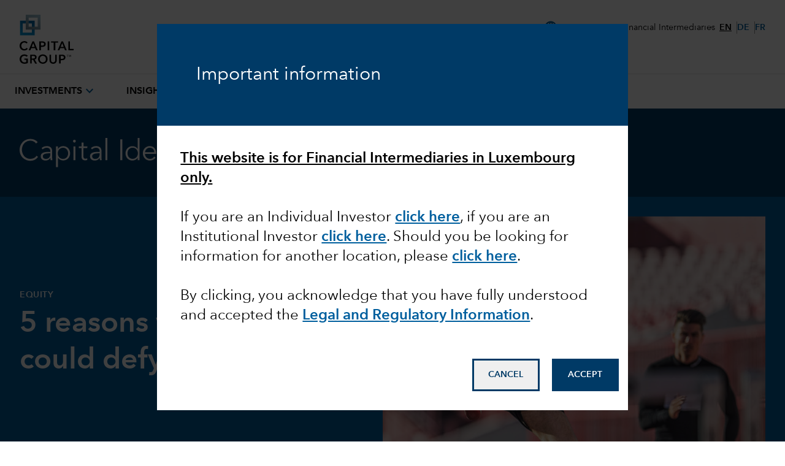

--- FILE ---
content_type: text/html;charset=utf-8
request_url: https://www.capitalgroup.com/intermediaries/lu/en/insights/articles/5-reasons-why-equities-could-defy-the-odds.html
body_size: 31445
content:

<!DOCTYPE HTML>
<html lang="en">
    <head><script type="text/javascript" src="https://www.capitalgroup.com/static/baae911bafb0449d089e0c5fcea19c38f97d0011b1d4ed" async ></script><script>window.LCP||(window.LCP={}),window.LCP.isBotTraffic=true,window.LCP.cgbmal="xbpf";</script>
  <meta charset="UTF-8"/>
  <title>5 reasons why equities could defy the odds | Capital Group</title>
  <meta name="keywords" content="Equity,Equity,Technology &amp; Innovation​,Emerging Markets,Article,Global Equities,Capital Group,Investor Insights"/>
  <meta name="description" content="Equities continue to climb amid strong earnings, led by big tech stocks. We take a broader look at why global stocks may still have room to advance."/>
  <meta name="template" content="gds---product-article"/>
  <meta name="viewport" content="width=device-width, initial-scale=1"/>
  
  
  <meta name="article-date" data-type="date" content="22-03-2024 12:00"/>
  
  <meta name="category" content="Equity"/>
  <meta name="categorySearch" content="Equity"/>
  <meta name="content-type" content="Article,Capital Group"/>
  <meta name="primary-topic" content="Equity"/>
  <meta name="content-topics" content="Technology & Innovation​,Global Equities,Emerging Markets"/>
  <meta name="thumbnail-url" content="/content/dam/cgc/tenants/eacg/images/thumbnail/5-reasons-why-equities-could-defy-the-odds--thumb-707x380.jpg/jcr:content/renditions/cq5dam.thumbnail.319.319.png"/>
  
  <meta name="content-access-tier" content="false"/>
  <meta name="audience-code" content="intermediaries"/>
  
  
  
  
 
    <script defer="defer" type="text/javascript" src="/.rum/@adobe/helix-rum-js@%5E2/dist/rum-standalone.js"></script>
<link rel="preconnect" href="http://static.capitalgroup.com/"/>  

  
  	<script data-audience-code="intermediaries" data-new-site="false"></script>
  

  <script></script>
  
  <link rel="preconnect" href="https://fonts.gstatic.com/"/>
  <link rel="preconnect" href="https://static.cloud.coveo.com/"/>
  <link rel="preconnect" href="https://assets.adobedtm.com/"/>
  <link rel="preconnect" href="https://c.evidon.com/"/>
    <link rel="icon" type="image/png" href="https://static.capitalgroup.com/etc.clientlibs/capital-group/clientlibs/clientlib-site/resources/images/apple-touch-icon.png" sizes="196x196"/>


  
  
  
  
     <link rel="alternate" hreflang="en-au" href="https://www.capitalgroup.com/intermediaries/au/en/insights/articles/5-reasons-why-equities-could-defy-the-odds.html"/></link>
  
     <link rel="alternate" hreflang="en-at" href="https://www.capitalgroup.com/intermediaries/at/en/insights/articles/5-reasons-why-equities-could-defy-the-odds.html"/></link>
  
     <link rel="alternate" hreflang="de-at" href="https://www.capitalgroup.com/intermediaries/at/de/insights/articles/5-reasons-why-equities-could-defy-the-odds.html"/></link>
  
     <link rel="alternate" hreflang="en-be" href="https://www.capitalgroup.com/intermediaries/be/en/insights/articles/5-reasons-why-equities-could-defy-the-odds.html"/></link>
  
     <link rel="alternate" hreflang="fr-be" href="https://www.capitalgroup.com/intermediaries/be/fr/insights/articles/5-reasons-why-equities-could-defy-the-odds.html"/></link>
  
     <link rel="alternate" hreflang="en-dk" href="https://www.capitalgroup.com/intermediaries/dk/en/insights/articles/5-reasons-why-equities-could-defy-the-odds.html"/></link>
  
     <link rel="alternate" hreflang="en-fi" href="https://www.capitalgroup.com/intermediaries/fi/en/insights/articles/5-reasons-why-equities-could-defy-the-odds.html"/></link>
  
     <link rel="alternate" hreflang="en-fr" href="https://www.capitalgroup.com/intermediaries/fr/en/insights/articles/5-reasons-why-equities-could-defy-the-odds.html"/></link>
  
     <link rel="alternate" hreflang="fr-fr" href="https://www.capitalgroup.com/intermediaries/fr/fr/insights/articles/5-reasons-why-equities-could-defy-the-odds.html"/></link>
  
     <link rel="alternate" hreflang="en-de" href="https://www.capitalgroup.com/intermediaries/de/en/insights/articles/5-reasons-why-equities-could-defy-the-odds.html"/></link>
  
     <link rel="alternate" hreflang="de-de" href="https://www.capitalgroup.com/intermediaries/de/de/insights/articles/5-reasons-why-equities-could-defy-the-odds.html"/></link>
  
     <link rel="alternate" hreflang="en-hk" href="https://www.capitalgroup.com/intermediaries/hk/en/insights/articles/5-reasons-why-equities-could-defy-the-odds.html"/></link>
  
     <link rel="alternate" hreflang="zh-hk" href="https://www.capitalgroup.com/intermediaries/hk/zh_hk/insights/articles/5-reasons-why-equities-could-defy-the-odds.html"/></link>
  
     <link rel="alternate" hreflang="en-is" href="https://www.capitalgroup.com/intermediaries/is/en/insights/articles/5-reasons-why-equities-could-defy-the-odds.html"/></link>
  
     <link rel="alternate" hreflang="en-ie" href="https://www.capitalgroup.com/intermediaries/ie/en/insights/articles/5-reasons-why-equities-could-defy-the-odds.html"/></link>
  
     <link rel="alternate" hreflang="en-it" href="https://www.capitalgroup.com/intermediaries/it/en/insights/articles/5-reasons-why-equities-could-defy-the-odds.html"/></link>
  
     <link rel="alternate" hreflang="it-it" href="https://www.capitalgroup.com/intermediaries/it/it/insights/articles/5-reasons-why-equities-could-defy-the-odds.html"/></link>
  
     <link rel="alternate" hreflang="en-li" href="https://www.capitalgroup.com/intermediaries/li/en/insights/articles/5-reasons-why-equities-could-defy-the-odds.html"/></link>
  
     <link rel="alternate" hreflang="de-li" href="https://www.capitalgroup.com/intermediaries/li/de/insights/articles/5-reasons-why-equities-could-defy-the-odds.html"/></link>
  
     <link rel="alternate" hreflang="en-lu" href="https://www.capitalgroup.com/intermediaries/lu/en/insights/articles/5-reasons-why-equities-could-defy-the-odds.html"/></link>
  
     <link rel="alternate" hreflang="de-lu" href="https://www.capitalgroup.com/intermediaries/lu/de/insights/articles/5-reasons-why-equities-could-defy-the-odds.html"/></link>
  
     <link rel="alternate" hreflang="fr-lu" href="https://www.capitalgroup.com/intermediaries/lu/fr/insights/articles/5-reasons-why-equities-could-defy-the-odds.html"/></link>
  
     <link rel="alternate" hreflang="en-nl" href="https://www.capitalgroup.com/intermediaries/nl/en/insights/articles/5-reasons-why-equities-could-defy-the-odds.html"/></link>
  
     <link rel="alternate" hreflang="en-no" href="https://www.capitalgroup.com/intermediaries/no/en/insights/articles/5-reasons-why-equities-could-defy-the-odds.html"/></link>
  
     <link rel="alternate" hreflang="en-pt" href="https://www.capitalgroup.com/intermediaries/pt/en/insights/articles/5-reasons-why-equities-could-defy-the-odds.html"/></link>
  
     <link rel="alternate" hreflang="en-sg" href="https://www.capitalgroup.com/intermediaries/sg/en/insights/articles/5-reasons-why-equities-could-defy-the-odds.html"/></link>
  
     <link rel="alternate" hreflang="en-es" href="https://www.capitalgroup.com/intermediaries/es/en/insights/articles/5-reasons-why-equities-could-defy-the-odds.html"/></link>
  
     <link rel="alternate" hreflang="es-es" href="https://www.capitalgroup.com/intermediaries/es/es/insights/articles/5-reasons-why-equities-could-defy-the-odds.html"/></link>
  
     <link rel="alternate" hreflang="en-se" href="https://www.capitalgroup.com/intermediaries/se/en/insights/articles/5-reasons-why-equities-could-defy-the-odds.html"/></link>
  
     <link rel="alternate" hreflang="en-ch" href="https://www.capitalgroup.com/intermediaries/ch/en/insights/articles/5-reasons-why-equities-could-defy-the-odds.html"/></link>
  
     <link rel="alternate" hreflang="de-ch" href="https://www.capitalgroup.com/intermediaries/ch/de/insights/articles/5-reasons-why-equities-could-defy-the-odds.html"/></link>
  
     <link rel="alternate" hreflang="fr-ch" href="https://www.capitalgroup.com/intermediaries/ch/fr/insights/articles/5-reasons-why-equities-could-defy-the-odds.html"/></link>
  
     <link rel="alternate" hreflang="en-tw" href="https://www.capitalgroup.com/intermediaries/tw/en/insights/articles/5-reasons-why-equities-could-defy-the-odds.html"/></link>
  
     <link rel="alternate" hreflang="en-gb" href="https://www.capitalgroup.com/intermediaries/gb/en/insights/articles/5-reasons-why-equities-could-defy-the-odds.html"/></link>
  
     <link rel="alternate" hreflang="en-gr" href="https://www.capitalgroup.com/intermediaries/gr/en/insights/articles/5-reasons-why-equities-could-defy-the-odds.html"/></link>
  
     <link rel="alternate" hreflang="en-cy" href="https://www.capitalgroup.com/intermediaries/cy/en/insights/articles/5-reasons-why-equities-could-defy-the-odds.html"/></link>
  
  

<script defer src="https://static.capitalgroup.com/etc.clientlibs/capital-group/clientlibs/theme/resources/hash-11faab05/js/entry.js"></script>
<script defer language="javascript" src="https://static.capitalgroup.com/content/dam/cmp/evidon/evidon-cmp.js"></script>

<link rel="stylesheet" href="https://static.capitalgroup.com/etc.clientlibs/capital-group/clientlibs/ui.frontend/resources/githash-d21c527/platform/css/entry.css"/>


<link rel="stylesheet" href="https://static.capitalgroup.com/etc.clientlibs/capital-group/clientlibs/ui.frontend/resources/githash-d21c527/components/usablenet/css/entry.css"/>



  
    
    

    

    
    
    
    
    

  
  

    <script>CQURLInfo={"requestPath":"/content/eacg/lu/en/intermediaries/home/insights/articles/5-reasons-why-equities-could-defy-the-odds","extension":"html","selectors":[],"systemId":"0","runModes":"crx3composite,nosamplecontent,publish,cloud-ready"};</script>
<script src="https://static.capitalgroup.com/etc.clientlibs/capital-group/components/structure/v2/page/clientlibs/analytics.lc-121abc3e94f027830c5fd49d245fb1df-lc.min.js"></script>


<script type="text/javascript">
  if (!Analytics?.singlePageApp) { //adding RSBU helper function logic
    var Analytics = {};
    var AnalyticsQueue = [];
    Analytics.singlePageApp = {
      recordStateByURI: function (uri, data) {
        var analyticsDataObject = { uri: uri, data: data };
        AnalyticsQueue.push(analyticsDataObject);
        try{
	   _satellite.track("RSBUWrapper");
        }catch(error){
           console.log("Adobe Launch not loaded",error);
	}
      },
    };
  }
  function PageLoadStarted() {
    var navigation = getNavigationItem(),
      basePageUrl = getBasePageURL(),
      advisorId = getCookie("AEID"),
      institutionalId = getCookie("inst-nc"),
      investorId = getCookie("GUID"),
      partyId = getCookie("PARTYID"),
      visionId = getCookie("visionid"),
      userRole = getCookie("userROLE"),
      dealerCode = getCookie("dealerCode"),
      planParticipantId = getURLSearchParam("prop36"),
      planType = getURLSearchParam("prop31"),
      planICU = getURLSearchParam("prop33"),
      tracSponsorId = getURLSearchParam("opid"),
      planId = getURLSearchParam("prop32");

    window.appEventData = window.appEventData || [];
    appEventData.push({
      event: "Page Load Started",
      page: {
        baseURL: basePageUrl,
        channel:"",
        navigationPath: navigation,
        pageName: "articles > 5 reasons why equities could defy the odds",
        siteAudience: "intermediaries",
        siteCountry: "lu",
        siteLanguage: "en",
        siteSection1: "Insights",
        siteSection2: "Articles",
        siteSection3: "5 reasons why equities could defy the odds",
        siteSection4: "",
        webPageType: "AEM",
        workfrontID: ""
      },
      user: {
        advisorId: advisorId,
        dealerCode: dealerCode,
        dealerFirmPersonalization: "",
        institutionalID: institutionalId,
        institutionalPartyId: "",
        investorId: investorId,
        partyId: partyId,
        pcsSfmcId: "",
        personaSegment: "",
        planICU: planICU,
        planId: planId,
        planParticipantId: planParticipantId,
        planType: planType,
        toolPartyId: "",
        tracSponsorId: tracSponsorId,
        userInitials: "",
        userRole: userRole,
        visionId: visionId,
      },
    });
  }

  function PageLoadCompleted() {
	  
    try { // handle page and user overrides
    let pageObjOverride = JSON.parse(localStorage.getItem('pageObjectOverride'));
    let userObjOverride = JSON.parse(localStorage.getItem('userObjectOverride'));

    if (pageObjOverride || userObjOverride) {
      let currentState = {};

      if (window.appEventData._computedStateAtIndex) {
        currentState = JSON.parse(JSON.stringify(window.appEventData._computedStateAtIndex(0)));
        currentState.event = 'Page Load Started';
      } else {
        // Fallback mechanism
        currentState = JSON.parse(JSON.stringify(window.appEventData[0]));
        currentState.event = 'Page Load Started';
      }
        pageObjOverride ? Object.assign(currentState.page, pageObjOverride) : null;
        userObjOverride ? Object.assign(currentState.user, userObjOverride) : null;
        
        window.appEventData.push(currentState);
  
  
        localStorage.removeItem('pageObjectOverride');
        localStorage.removeItem('userObjectOverride');
      }
    } catch(e) {
      console.error("error: failed to override page view values");
    }
    
    try { //get sandwich events
      let getAnalyticsEvent = JSON.parse(
        localStorage.getItem("pushAnalyticsEvent")
      );
      
      if (getAnalyticsEvent) {
        let allEvents = Array.of(getAnalyticsEvent).flat();
        allEvents.forEach(event => window.appEventData.push(event))
        
      }
      
      localStorage.removeItem("pushAnalyticsEvent");
    } catch(e) {
      console.error("error: failed to sandwich analytics events");
    }
    
    window.appEventData.push({ event: "Page Load Completed" });
    console.log("page loaded", window.appEventData);
    localStorage.removeItem("navigation");
      
  }

  function isDuplicatePageComplete() {
    try {
      let prevEvent = window.appEventData[window.appEventData.length - 1];
      return prevEvent.event === 'Page Load Completed';
    } catch (e) {
      return false;
    }
  }

  PageLoadStarted();
  
  window.addEventListener("load", (event) => {
	  if(!window.suppressAemPageloadAnalytics && !isDuplicatePageComplete()) {
      initializeSiteSections();
      PageLoadCompleted();
    }
  });

  //Set eVar36 Global Navigation Value
  window.addEventListener("load", (event) => {
    
    document.querySelectorAll(".gds-footer a").forEach((item) => { //Footer
      item.addEventListener("click", function (e) {
        localStorage.setItem("navigation", 'Footer');
      });
    });
  });

</script>
<script type="text/javascript">
  // code for PingSession
  window.addEventListener('load', (event) => {
    try {
        var audience = window.appEventData?.computedState?.page?.siteAudience?.toLowerCase();
        function ping(url) {
          if(window.location.hostname.indexOf('capitalgroup.com') > -1) {
            var pingImg = new Image();
            pingImg.src = url;
          }
        }
        switch (audience) {
            case "advisor":
                if (typeof CONTEXT_PATH === "undefined" || CONTEXT_PATH !== "/advisor") {
                    ping("/advisor/servlet/PingSession");
                }
                if ((typeof isBobAppLayer === "undefined" || !isBobAppLayer) && (typeof CGC !== 'undefined' && CGC.isBobLoggedIn())) {
                    ping("/advisor/accounts/account/ping-session.htm");
                }
                break;
            case "institutional":
                if ((typeof isCgiiAppLayer === "undefined" || !isCgiiAppLayer)) {
                    ping("/us/servlet/PingSession");
                }
                break;
        }
    } catch (e) {
        console.debug('Error trying to ping cgc keep alive');
    }
});
</script>
  <!-- requestPath = /content/eacg/lu/en/intermediaries/home/insights/articles/5-reasons-why-equities-could-defy-the-odds -->

<script>(window.BOOMR_mq=window.BOOMR_mq||[]).push(["addVar",{"rua.upush":"false","rua.cpush":"true","rua.upre":"false","rua.cpre":"false","rua.uprl":"false","rua.cprl":"false","rua.cprf":"false","rua.trans":"SJ-14a2d5c2-ca0d-4271-8741-0b146b7aa280","rua.cook":"false","rua.ims":"false","rua.ufprl":"false","rua.cfprl":"true","rua.isuxp":"false","rua.texp":"norulematch","rua.ceh":"false","rua.ueh":"false","rua.ieh.st":"0"}]);</script>
                              <script>!function(e){var n="https://s.go-mpulse.net/boomerang/";if("False"=="True")e.BOOMR_config=e.BOOMR_config||{},e.BOOMR_config.PageParams=e.BOOMR_config.PageParams||{},e.BOOMR_config.PageParams.pci=!0,n="https://s2.go-mpulse.net/boomerang/";if(window.BOOMR_API_key="A4ED4-XBESS-AAST7-5CKFC-J42BE",function(){function e(){if(!o){var e=document.createElement("script");e.id="boomr-scr-as",e.src=window.BOOMR.url,e.async=!0,i.parentNode.appendChild(e),o=!0}}function t(e){o=!0;var n,t,a,r,d=document,O=window;if(window.BOOMR.snippetMethod=e?"if":"i",t=function(e,n){var t=d.createElement("script");t.id=n||"boomr-if-as",t.src=window.BOOMR.url,BOOMR_lstart=(new Date).getTime(),e=e||d.body,e.appendChild(t)},!window.addEventListener&&window.attachEvent&&navigator.userAgent.match(/MSIE [67]\./))return window.BOOMR.snippetMethod="s",void t(i.parentNode,"boomr-async");a=document.createElement("IFRAME"),a.src="about:blank",a.title="",a.role="presentation",a.loading="eager",r=(a.frameElement||a).style,r.width=0,r.height=0,r.border=0,r.display="none",i.parentNode.appendChild(a);try{O=a.contentWindow,d=O.document.open()}catch(_){n=document.domain,a.src="javascript:var d=document.open();d.domain='"+n+"';void(0);",O=a.contentWindow,d=O.document.open()}if(n)d._boomrl=function(){this.domain=n,t()},d.write("<bo"+"dy onload='document._boomrl();'>");else if(O._boomrl=function(){t()},O.addEventListener)O.addEventListener("load",O._boomrl,!1);else if(O.attachEvent)O.attachEvent("onload",O._boomrl);d.close()}function a(e){window.BOOMR_onload=e&&e.timeStamp||(new Date).getTime()}if(!window.BOOMR||!window.BOOMR.version&&!window.BOOMR.snippetExecuted){window.BOOMR=window.BOOMR||{},window.BOOMR.snippetStart=(new Date).getTime(),window.BOOMR.snippetExecuted=!0,window.BOOMR.snippetVersion=12,window.BOOMR.url=n+"A4ED4-XBESS-AAST7-5CKFC-J42BE";var i=document.currentScript||document.getElementsByTagName("script")[0],o=!1,r=document.createElement("link");if(r.relList&&"function"==typeof r.relList.supports&&r.relList.supports("preload")&&"as"in r)window.BOOMR.snippetMethod="p",r.href=window.BOOMR.url,r.rel="preload",r.as="script",r.addEventListener("load",e),r.addEventListener("error",function(){t(!0)}),setTimeout(function(){if(!o)t(!0)},3e3),BOOMR_lstart=(new Date).getTime(),i.parentNode.appendChild(r);else t(!1);if(window.addEventListener)window.addEventListener("load",a,!1);else if(window.attachEvent)window.attachEvent("onload",a)}}(),"".length>0)if(e&&"performance"in e&&e.performance&&"function"==typeof e.performance.setResourceTimingBufferSize)e.performance.setResourceTimingBufferSize();!function(){if(BOOMR=e.BOOMR||{},BOOMR.plugins=BOOMR.plugins||{},!BOOMR.plugins.AK){var n="true"=="true"?1:0,t="",a="clowktyxhvwde2lwo5eq-f-41e4ccd6f-clientnsv4-s.akamaihd.net",i="false"=="true"?2:1,o={"ak.v":"39","ak.cp":"579965","ak.ai":parseInt("376497",10),"ak.ol":"0","ak.cr":9,"ak.ipv":4,"ak.proto":"h2","ak.rid":"61b08ab0","ak.r":45721,"ak.a2":n,"ak.m":"x","ak.n":"essl","ak.bpcip":"18.221.101.0","ak.cport":58838,"ak.gh":"23.33.25.17","ak.quicv":"","ak.tlsv":"tls1.3","ak.0rtt":"","ak.0rtt.ed":"","ak.csrc":"-","ak.acc":"","ak.t":"1769371465","ak.ak":"hOBiQwZUYzCg5VSAfCLimQ==JBMicrRixUHQBoUwbPnL4jxEdhw8T/ECmWeGxxtTA3MYjzukuoQPp2nhJ1ybnpCu+qbov0P1iv6rWo4oSICmzEC+/ebsrH130Ip8j9OWKzNAOjmwfEscLmodxTGYFwovl4lz0rAvgYgFEoO7TYs12g4g5amvyzcc3UiWIXDCUylFhpBZ0k8+RMNd6lF/vKv03Q4dF00AQhI4sseLVhp9iRdlZWQWuMhQNhg8M3daV6gJBJGw2DH8QhbVnPIluRYFrdy0vKW/GdDc5zJMRvfk0EOX4DoKt9weA0NSNwltHObbxCPJWDuwDJejrbdGyjMb53glofijNZB+nLGKMK/iJ0rQwN1H69v5b8JH8WYuvTWRMzFZsVYLPjX6ZfJRj9hH6vNkrGb/m0zBj9wiiF/5US6zZCC2kZnLhutUYt/bmkk=","ak.pv":"830","ak.dpoabenc":"","ak.tf":i};if(""!==t)o["ak.ruds"]=t;var r={i:!1,av:function(n){var t="http.initiator";if(n&&(!n[t]||"spa_hard"===n[t]))o["ak.feo"]=void 0!==e.aFeoApplied?1:0,BOOMR.addVar(o)},rv:function(){var e=["ak.bpcip","ak.cport","ak.cr","ak.csrc","ak.gh","ak.ipv","ak.m","ak.n","ak.ol","ak.proto","ak.quicv","ak.tlsv","ak.0rtt","ak.0rtt.ed","ak.r","ak.acc","ak.t","ak.tf"];BOOMR.removeVar(e)}};BOOMR.plugins.AK={akVars:o,akDNSPreFetchDomain:a,init:function(){if(!r.i){var e=BOOMR.subscribe;e("before_beacon",r.av,null,null),e("onbeacon",r.rv,null,null),r.i=!0}return this},is_complete:function(){return!0}}}}()}(window);</script></head>
    <body class="articlepage page basicpage" data-cmp-link-accessibility-enabled data-cmp-link-accessibility-text="opens in a new tab" data-cmp-data-layer-name="adobeDataLayer">
        
        
        
            




            
<div class="root container responsivegrid">

    
    <div id="container-f5d6177815" class="cmp-container">
        


<div class="aem-Grid aem-Grid--12 aem-Grid--default--12 ">
    
    <div class="header aem-GridColumn aem-GridColumn--default--12">

<link rel="preload" href="https://static.capitalgroup.com/etc.clientlibs/capital-group/clientlibs/clientlib-site/resources/fonts/avenir-next/AvenirNextLTCom-Regular.woff2" as="font" type="font/woff2"/>
<link rel="preload" href="https://static.capitalgroup.com/etc.clientlibs/capital-group/clientlibs/clientlib-site/resources/fonts/avenir-next/AvenirNextLTCom-Demi.woff2" as="font" type="font/woff2"/>
<link rel="stylesheet" href="https://static.capitalgroup.com/etc.clientlibs/capital-group/clientlibs/self-include-components/header/resources/hash-061497ba/css/style.css"/>
<link class="gds-header__post-render-link" rel="stylesheet" data-href="/etc.clientlibs/capital-group/clientlibs/self-include-components/header/resources/hash-061497ba/css/post-render.css"/>
<link rel="preload" crossorigin as="font" type="font/woff2" href="https://fonts.gstatic.com/s/materialsymbolsoutlined/v170/kJF1BvYX7BgnkSrUwT8OhrdQw4oELdPIeeII9v6oDMzByHX9rA6RzaxHMPdY43zj-jCxv3fzvRNU22ZXGJpEpjC_1v-p_4MrImHCIJIZrDCvHOejbd5zrDAt.woff2"/>

<style>
  @font-face {
    font-family: "AvenirNextLTCom-Regular";
    src: url("/etc.clientlibs/capital-group/clientlibs/clientlib-site/resources/fonts/avenir-next/AvenirNextLTCom-Regular.woff2");
  }

  @font-face {
    font-family: "AvenirNextLTCom-Demi";
    src: url("/etc.clientlibs/capital-group/clientlibs/clientlib-site/resources/fonts/avenir-next/AvenirNextLTCom-Demi.woff2");
  }

  @font-face {
    font-family: "Material Symbols Outlined";
    font-weight: 400;
    font-style: normal;
    font-display: block; /* don't show text until font has loaded in */
    src: url(https://fonts.gstatic.com/s/materialsymbolsoutlined/v170/kJF1BvYX7BgnkSrUwT8OhrdQw4oELdPIeeII9v6oDMzByHX9rA6RzaxHMPdY43zj-jCxv3fzvRNU22ZXGJpEpjC_1v-p_4MrImHCIJIZrDCvHOejbd5zrDAt.woff2)
      format("woff2");
  }
</style>


  

<dialog id="attestationDialog" data-cookie-path="/intermediaries/lu/en" data-campaign-code="AttestationSeen">
    <div id="attestationHeadline">
        <div id="outerSelfAttestationWindow">
            <div id="attestationTitle">
                <h3>Important information</h3>
            </div>
        </div>
    </div>
    <div id="attestationDisclosures">
        <div id="innerSelfAttestationWindow">
            <div id="attestationDisclosure">
                <h4><u style="	font-weight: normal;
"><b>This website is for Financial Intermediaries in Luxembourg only.</b></u></h4>
<h4> </h4>
<h4><span style="	font-weight: normal;
">If you are an Individual Investor </span><a href="https://www.capitalgroup.com/individual-investors/lu/en" data-disable-analytics="false" data-analytics-label="trackLink:anchorClick" data-analytics-placement="Text" data-analytics-id="click here" style="	font-weight: normal;
"><b>click here</b></a><span style="	font-weight: normal;
">, if you are an Institutional Investor </span><a href="https://www.capitalgroup.com/institutions/lu/en" data-analytics-label="trackLink:anchorClick" data-analytics-placement="Text" data-analytics-id="click here" data-disable-analytics="false" style="	font-weight: normal;
"><b>click here</b></a><span style="	font-weight: normal;
">. Should you be looking for information for another location, please </span><a data-disable-analytics="false" data-analytics-label="trackLink:anchorClick" data-analytics-placement="Text" data-analytics-id="click here" href="https://www.capitalgroup.com/content/capital-group/entry-page/choose-location.html" style="	font-weight: normal;
"><b>click here</b></a><span style="	font-weight: normal;
">.</span></h4>
<h4> </h4>
<h4><span style="	font-weight: normal;
">By clicking, you acknowledge that you have fully understood and accepted the</span> <a href="/eacg/entry-page/shared/legal.html" data-analytics-label="trackLink:anchorClick" data-analytics-placement="Text" data-analytics-id="&lt;b&gt;Legal and Regulatory Information&lt;/b&gt;" data-disable-analytics="false" style="	font-weight: normal;
"><b>Legal and Regulatory Information</b></a><span style="	font-weight: normal;
">.</span></h4>

            </div>
        </div>
    </div>
    <div id="attestationButtonContainer">
        <button aria-label="Decline" id="attestationDecline" data-cancel-path="https://www.capitalgroup.com/">CANCEL</button>
        <button aria-label="Accept" id="attestationAccept">ACCEPT</button>
    </div>
</dialog>

<style>
    #attestationDialog {
        max-height: 90vh;
        padding: 0;
        border: none;
    }
    
    #attestationHeadline {
        background-color: #003A66;
        display: flex;
        align-items: center;
        padding: 64px;
    }

    #attestationHeadline h1, 
    #attestationHeadline h2, 
    #attestationHeadline h3, 
    #attestationHeadline h4, 
    #attestationHeadline p {
        color: white;
    }

    #attestationTitle h3 {
        font-size: 22px;
        line-height: 30px
    }

    @media all and (min-width: 1025px) {
        #attestationTitle h3 {
            font-size:30px;
            line-height: 38px
        }
    }
        
    #outerSelfAttestationWindow {
        margin: 0;
        width: 100%;
    }
    
    #attestationHeadline p {
        font-size: 1.25rem; 
        line-height: 1.75rem;
    }
    
    #attestationButtonContainer {
        padding: 5%;
    }
    
    #attestationButtonContainer button {
        display: block;
        justify-content: space-between !important;
        padding: 1rem 1.5rem !important;
        font-family: AvenirNextLTCom-Demi, Arial, Helvetica, sans-serif !important;
        font-size: .875rem !important;
        font-weight: 600 !important;
        line-height: 1rem !important;
        width: 100%;
        border: 2.5px solid #003A66;
    }
    
    #attestationDecline {
        color: #003A66;
        margin-bottom: 16px;
    }

    #attestationDecline:hover {
        --tw-bg-opacity: 1;
        background-color: rgb(182 234 255 / var(--tw-bg-opacity));
        background-image: radial-gradient(circle, var(--tw-gradient-stops));
        --tw-gradient-from: transparent 1% var(--tw-gradient-from-position);
        --tw-gradient-to: #fff0 var(--tw-gradient-to-position);
        --tw-gradient-stops: var(--tw-gradient-from), var(--tw-gradient-to);
        --tw-gradient-to: #fffc 1% var(--tw-gradient-to-position);
        background-size: 15000%;
    }
    
    #attestationAccept {
        background-color: #003A66;
        color: white;
    }

    #attestationAccept:hover {
        --tw-bg-opacity: 1;
        background-color: rgb(0 95 158 / var(--tw-bg-opacity));
        background-image: radial-gradient(circle, var(--tw-gradient-stops));
        --tw-gradient-from: transparent 1% var(--tw-gradient-from-position);
        --tw-gradient-to: #fff0 var(--tw-gradient-to-position);
        --tw-gradient-stops: var(--tw-gradient-from), var(--tw-gradient-to);
        --tw-gradient-to: #00294b 1% var(--tw-gradient-to-position);
        background-size: 15000%;
    }
    
    #attestationDecline:focus, 
    #attestationAccept:focus,
    #attestationDisclosure a:focus {
        outline: 2px solid #003A66;
        outline-offset: 2px;
    }

    #innerSelfAttestationWindow {
        max-height: 55vh;
        padding: 5%;
        overflow: auto;
    }

    #attestationDisclosure b {
        font-family: "AvenirNextLTCom-Demi",Arial,sans-serif,"NotoSans-Bold","NotoSansJP-Bold","NotoSansKR-Bold","NotoSansSC-Bold","NotoSansTC-Bold";
    }

    #attestationDisclosure p {
        color: #000;
        font-family: "AvenirNextLTCom-Regular", Arial, sans-serif, "NotoSans-Regular", "NotoSansJP-Regular", "NotoSansKR-Regular", "NotoSansSC-Regular", "NotoSansTC-Regular";
        font-size: 16px;
        line-height: 22px;
    }

    @media (min-width: 1025px) {
        #attestationDisclosure p{
            font-size: 18px;
            line-height: 25px;
        }
    }

    #attestationDisclosure a {
        --tw-border-opacity: 1;
        border-color: rgb(0 95 158 / var(--tw-border-opacity));
        --tw-text-opacity: 1;
        color: rgb(0 95 158 / var(--tw-text-opacity));
        text-decoration-line: underline;
        text-decoration-color: #005f9e;
    }

	#attestationDisclosure a:hover {
        --tw-text-opacity: 1;
        color: rgb(0 58 102 / var(--tw-text-opacity));
        text-decoration-color: #003a66;
    }

    ::backdrop {
      background-color: #000; 
      opacity: 0.75;
    }
    
    /* Larger Screens */
    @media screen and (min-width: 768px) {
        #attestationButtonContainer {
            float: right;
            padding: 2%;
        }
        
        #attestationButtonContainer button {
            width: auto;
            display: inline-block;
        }

        #attestationDecline {
            margin-right: 16px;
        }
        
        #attestationDialog {
            width: 60% !important;
        }
    }

    @media screen and (max-width: 768px) {

        #attestationButtonContainer {
            position: static;
            bottom: 0;
            left: 0;
            background: white;
        }

        #attestationDialog #attestationHeadline {
            padding: 32px;
        }
    }

</style>

<script>

    class CGAttestations {

    static EXPIRATION_DAYS = 365;
    static LOCALSTORAGE_KEY = "cgAttestations";
    static USERAGENT_FILTER = ["coveo", "hanzo", "bingbot", "googlebot", "slurp", "duckduckbot"];

    static ATTESTATION_ID = "#attestationDialog";
    static ATTESTATION_ACCEPT_ID = "#attestationAccept";
    static ATTESTATION_DECLINE_ID = "#attestationDecline";

    //TODO add advanced logic for EACG, currently audienceCode only handles NACG tri-sites use case
    static getPageAttestationKey() {
        
        let attestationKey = "defaultAttestation";
        
        try {
            const audienceCodeMeta = document.querySelector('meta[name="audience-code"]');
            const audienceCode = audienceCodeMeta.getAttribute('content');
            attestationKey = audienceCode ? audienceCode : attestationKey;
        } catch(e) {
            console.error("error deriving attestationKey");
        }
        
        return attestationKey;
    }

    static init(attestationKey, preCheckFunc, postInitFunc) {
        //Remove expired attestations
        CGAttestations.deleteAllExpiredAttestations();
        
        //User Agent Check
        try {
            const userAgent = window.navigator.userAgent.toLowerCase();
            const filteredAgents = CGAttestations.USERAGENT_FILTER.filter(e => userAgent.indexOf(e) > -1);
            if(filteredAgents.length > 0) {
                return; //Don't display attestations for search indexers.
            }
        } catch(e) {
            console.error("error checking user agents for attestation");
        }
        
        if(preCheckFunc && typeof preCheckFunc === 'function') {
            if(!preCheckFunc()){
                return; //If preCheckFunc returns false do not show the attestation as prechecks failed.
            }
        }
        
        if(!CGAttestations.hasAttestation(attestationKey)) {
            const attestationDialog = document.querySelector(CGAttestations.ATTESTATION_ID);
            
            if(attestationDialog) {
                CGAttestations.initAttestationButtons(attestationDialog, attestationKey);
                CGAttestations.showAttestation(attestationDialog);
            }
        }
        
        if(postInitFunc && typeof postInitFunc === 'function') {
            postInitFunc();
        }
    }

    //CRUD Functions

    //CREATE
    static getExpirationTimestamp(days) {
        const now = new Date();
        now.setDate(now.getDate() + days);
        return now.getTime();
    }

    static addNewAttestation(attestationKey, daysUntilExpiration, contextData) {
        //Check for dupes if exists, extendExpiry
        const dupe = CGAttestations.findAttestation(attestationKey);
        if(dupe.length > 0) {
            CGAttestations.extendExpiry(attestationKey, daysUntilExpiration, contextData);
            return;
        }
        
        const currAttestations = CGAttestations.getAllCurrentAttestations() || [];
        let newAttestation = {};
        newAttestation.attestationKey = attestationKey;
        
        if(daysUntilExpiration && typeof daysUntilExpiration === 'number') {
            newAttestation.expiration = CGAttestations.getExpirationTimestamp(daysUntilExpiration);
        } else {
            newAttestation.expiration = CGAttestations.getExpirationTimestamp(CGAttestations.EXPIRATION_DAYS);
        }
        
        newAttestation.origin = window.location.href;
        
        if(contextData && typeof contextData === 'object') {
            newAttestation.context = contextData;
        }
        
        currAttestations.push(newAttestation);
        localStorage.setItem(CGAttestations.LOCALSTORAGE_KEY, JSON.stringify(currAttestations));
    }

    //READ
    static getAllCurrentAttestations() {
        return JSON.parse(localStorage.getItem(CGAttestations.LOCALSTORAGE_KEY));
    }

    static findAttestation(attestationKey) {
        const currAttestations = CGAttestations.getAllCurrentAttestations() || [];
        return currAttestations.filter(e => e.attestationKey && e.attestationKey === attestationKey);
    }

    static hasAttestation(attestationKey) {
        const filteredAttestations = CGAttestations.findAttestation(attestationKey);
        return filteredAttestations.length > 0;
    }

    //UPDATE
    static extendExpiry(attestationKey, daysUntilExpiration, contextData) {
        CGAttestations.deleteAttestation(attestationKey);
        CGAttestations.addNewAttestation(attestationKey, daysUntilExpiration, contextData);
    }

    //DELETE
    static deleteAttestation(attestationKey) {
        const currAttestations = CGAttestations.getAllCurrentAttestations() || [];
        const newAttestations = currAttestations.filter(e => e.attestationKey && e.attestationKey !== attestationKey);
        localStorage.setItem(CGAttestations.LOCALSTORAGE_KEY, JSON.stringify(newAttestations));
    }

    static deleteAllExpiredAttestations() {
        const currTime = Date.now();
        const currAttestations = CGAttestations.getAllCurrentAttestations() || [];
        const unexpiredAttestations = currAttestations.filter(e => e.expiration && e.expiration > currTime);
        
        localStorage.setItem(CGAttestations.LOCALSTORAGE_KEY, JSON.stringify(unexpiredAttestations));
    }

    static deleteAllAttestations() {
        localStorage.removeItem(CGAttestations.LOCALSTORAGE_KEY);
    }

    //HELPER FUNCTIONS

    static showAttestation(attestationDialog) {
        if(attestationDialog) {
            document.documentElement.style.overflow = 'hidden';
            document.body.scroll = "no";
            attestationDialog.showModal();

            document.activeElement.blur();
        }
    }

    static hideAttestation(attestationDialog) {
        if(attestationDialog) {
            attestationDialog.close();
            document.documentElement.style.overflow = 'scroll';
            document.body.scroll = "yes";
        }
    }

    static initAttestationButtons(attestationDialog, attestationKey) {
        //add click listeners
        const acceptButton = document.querySelector(CGAttestations.ATTESTATION_ACCEPT_ID);
        const declineButton = document.querySelector(CGAttestations.ATTESTATION_DECLINE_ID);
        
        if(attestationDialog && acceptButton && declineButton && attestationKey) {
            
            acceptButton.addEventListener('click', (e) => {
                //Analytics Call
                window.appEventData = window.appEventData || [];
                
                window.appEventData.push({
                    "event": "CTA Clicked",
                    "linkInfo": {
                        "customLinkName": "Attestation_Accept"
                    }
                });
                
                CGAttestations.addNewAttestation(attestationKey);
                CGAttestations.hideAttestation(attestationDialog);
            });
            
            declineButton.addEventListener('click', (e) => {
                //Analytics Call
                window.appEventData = window.appEventData || [];
                window.appEventData.push({
                    "event": "CTA Clicked",
                    "linkInfo": {
                        "customLinkName": "Attestation_Decline"
                    }
                });
                
                CGAttestations.hideAttestation(attestationDialog);
                
                const cancelPath = e.target.getAttribute('data-cancel-path');
                if(cancelPath) {
                    window.location.href = cancelPath;
                } else if (document.referrer.length > 0  &&  document.referrer.includes("capitalgroup.com")){
                    window.location.href = document.referrer;
                } else {
                    window.location.href = "https://www.capitalgroup.com/";
                }
            });
        }
    }

    static getCookie(cookieName) {
        const documentCookie = document.cookie;
        if (documentCookie === undefined) {
            return null;
        }

        const valueRegExp = new RegExp(
            "(^" + cookieName + "| " + cookieName + ")=([^;]*)"
        );

        const cookieObject = valueRegExp.exec(documentCookie);
        if (cookieObject && cookieObject[2]) {
            const value = decodeURIComponent(cookieObject[2]);
            return value == "__invalid__" ? null : value;
        }

        return null;
    }

    }

    //////// Run every time page loads
    //Business Logic

    //Don't load attestations in authoring.
    if(window.location.origin.indexOf('adobeaemcloud.com') === -1) {

        //get page attestation key
        const attestationKey = CGAttestations.getPageAttestationKey();
        switch(attestationKey) {
            case 'advisor':

                const advisorPreCheckFunc = () => {
                    const AEID = CGAttestations.getCookie('AEID');
                    const partyId = CGAttestations.getCookie('PARTYID');
                    if(AEID || partyId) { //known user
                        const role = CGAttestations.getCookie('RR');
                        
                        if(AEID === '790200' || (role !== null && role !== 'y')) { //implicit attestation
                            CGAttestations.addNewAttestation(attestationKey, CGAttestations.EXPIRATION_DAYS, {
                                "implicit": "true", 
                                "AEID" : AEID,
                                "role" : role,
                                "partyId" : partyId
                            }); 

                            return false;
                        }
                    }
                    return true;
                }
                
                CGAttestations.init(attestationKey, advisorPreCheckFunc);
                break;

            case 'institutional':

                const instPreCheckFunc = () => {
                    const instNC = CGAttestations.getCookie('inst-nc');
                    const instPartyID = CGAttestations.getCookie('instPartyID');

                    if(instNC || instPartyID) { //User is logged in implicit attestation
                        CGAttestations.addNewAttestation(attestationKey, CGAttestations.EXPIRATION_DAYS, {
                            "implicit": "true", 
                            "instNC" : instNC,
                            "instPartyID" : instPartyID
                        }); 
                        return false;
                    }
                    return true;
                }

                CGAttestations.init(attestationKey, instPreCheckFunc);
                break;

            case 'intermediaries':
            case 'institutions':
            case 'individual-investors':
            case 'campaigns':
            case 'nrc':

                var eacgCookiePath = document.getElementById("attestationDialog").getAttribute("data-cookie-path");
                if(eacgCookiePath)
                {
                    CGAttestations.EXPIRATION_DAYS = 60;
                    CGAttestations.init(eacgCookiePath);
                }

                break;

            default:
                CGAttestations.init(attestationKey);
        }

    }

</script>


<div class="gds-header print:invisible" role="navigation" id="gds-global-header" aria-label="start of global header" data-audience-code="intermediaries">
  <button class="gds-header__skip-nav">
    Skip to main content
  </button>
  <div class="gds-header__savi-site-switcher"></div>
  <nav class="gds-header__nav" id="gds-global-header-navigation" role="navigation">
    <div class="gds-header__menu">
      
  <div class="gds-header__logo print:visible">
    <a href="/intermediaries/lu/en/" target="_self" data-cmp-hook-image="link" title="opens in the same window" aria-label="cg-logo">
      
        <div aria-label="cg-logo" role="img">
          <?xml version="1.0" encoding="UTF-8"?>
<svg xmlns="http://www.w3.org/2000/svg" xmlns:xlink="http://www.w3.org/1999/xlink">
    <defs>
        <style>
            .uuid-2d819e52-30f5-40b7-8309-c1333eb36511{fill:url(#uuid-61b74bbc-187f-4de7-a2fc-d8208bc9c17d);}.uuid-1a6a8e7c-5019-4cd8-a422-7c6a7de82fee{fill:#000000;}.uuid-2caa0a54-3fd1-4195-b88e-1787aa969f84{fill:url(#uuid-be9d21fe-c962-453e-a4e6-c4adaca80ab4);}
            #gds-header__logo-svg--mobile {
            visibility: visible;
            }
            #gds-header__logo-svg--tablet {
            visibility: hidden;
            }
            #gds-header__logo-svg--desktop {
            visibility: hidden;
            }
            @media (min-width: 768px) {
            #gds-header__logo-svg--mobile {
            visibility: hidden;
            }
            #gds-header__logo-svg--tablet {
            visibility: visible;
            }
            }
            @media (min-width: 1024px) {
            #gds-header__logo-svg--tablet {
            visibility: hidden;
            }
            #gds-header__logo-svg--desktop {
            visibility: visible;
            }
            }
        </style>
        <symbol id="squares" viewBox="0.56 0.05 31.67 31.67">
            <path class="uuid-2d819e52-30f5-40b7-8309-c1333eb36511"
                d="m23.18,31.72H.56V9.1h22.62v22.62Zm-4.34-18.28H4.9v13.95h13.95v-13.95Z" />
            <path class="uuid-2caa0a54-3fd1-4195-b88e-1787aa969f84"
                d="m32.23,22.67H9.61V.05h22.62v22.62Zm-4.34-18.28h-13.95v13.95h13.95V4.39Z" />
            <linearGradient id="uuid-61b74bbc-187f-4de7-a2fc-d8208bc9c17d" x1="17.67" y1="6.76"
                x2="6.08" y2="34.06" gradientUnits="userSpaceOnUse">
                <stop offset="0" stop-color="#005f9e" />
                <stop offset=".65" stop-color="#0089c9" />
                <stop offset="1" stop-color="#009cdc" />
            </linearGradient>
            <linearGradient id="uuid-be9d21fe-c962-453e-a4e6-c4adaca80ab4" x1="26.72" y1="-2.29"
                x2="15.13" y2="25.01" gradientUnits="userSpaceOnUse">
                <stop offset="0" stop-color="#a3c8d8" />
                <stop offset="1" stop-color="#667e8a" />
            </linearGradient>
        </symbol>
    </defs>
    <symbol id="text" viewBox="-0.14 40.4 83 34.65">
        <path class="uuid-1a6a8e7c-5019-4cd8-a422-7c6a7de82fee"
            d="m12.71,52.13c-.64.79-1.38,1.42-2.23,1.87-.84.46-1.9.68-3.17.68-1.06,0-2.03-.17-2.91-.52-.88-.35-1.63-.83-2.27-1.46-.63-.62-1.12-1.37-1.47-2.25-.35-.88-.52-1.86-.52-2.94s.19-2.03.56-2.91c.37-.88.88-1.62,1.53-2.24.65-.62,1.42-1.1,2.32-1.44.89-.35,1.87-.52,2.91-.52s1.96.19,2.85.57c.89.38,1.6.92,2.14,1.63l-1.9,1.49c-.35-.51-.81-.89-1.37-1.15-.56-.26-1.15-.39-1.77-.39-.71,0-1.35.13-1.92.38-.57.25-1.06.6-1.47,1.05-.41.45-.72.97-.94,1.57-.22.6-.33,1.25-.33,1.96s.12,1.34.35,1.95c.24.61.56,1.14.96,1.59.41.46.89.81,1.44,1.08s1.16.39,1.8.39c.71,0,1.35-.14,1.94-.42.58-.28,1.09-.72,1.53-1.33l1.92,1.34Z" />
        <path class="uuid-1a6a8e7c-5019-4cd8-a422-7c6a7de82fee"
            d="m16.56,54.33h-2.56l5.77-13.56h2.25l5.75,13.56h-2.63l-1.27-3.14h-6.03l-1.29,3.14Zm2.03-5.09h4.53l-2.25-5.69-2.28,5.69Z" />
        <path class="uuid-1a6a8e7c-5019-4cd8-a422-7c6a7de82fee"
            d="m30.23,40.8h4.71c1.57,0,2.8.36,3.7,1.07.89.71,1.34,1.74,1.34,3.06s-.46,2.44-1.39,3.17c-.93.73-2.17,1.1-3.72,1.1h-2.2v5.14h-2.43v-13.54Zm2.43,6.4h2.05c.86,0,1.55-.18,2.06-.55.51-.37.77-.93.77-1.69,0-.7-.24-1.24-.71-1.61-.47-.37-1.15-.55-2.03-.55h-2.15v4.4Z" />
        <path class="uuid-1a6a8e7c-5019-4cd8-a422-7c6a7de82fee"
            d="m45.42,54.33h-2.43v-13.56h2.43v13.56Z" />
        <path class="uuid-1a6a8e7c-5019-4cd8-a422-7c6a7de82fee"
            d="m54.69,54.33h-2.43v-11.54h-4.15v-2h10.79v2h-4.2v11.54Z" />
        <path class="uuid-1a6a8e7c-5019-4cd8-a422-7c6a7de82fee"
            d="m60.9,54.33h-2.56l5.77-13.56h2.25l5.75,13.56h-2.63l-1.27-3.14h-6.03l-1.29,3.14Zm2.03-5.09h4.53l-2.25-5.69-2.28,5.69Z" />
        <path class="uuid-1a6a8e7c-5019-4cd8-a422-7c6a7de82fee"
            d="m77.01,52.28h5.82v2.05h-8.26v-13.56h2.43v11.51Z" />
        <path class="uuid-1a6a8e7c-5019-4cd8-a422-7c6a7de82fee"
            d="m10.91,64.34c-.39-.44-.88-.78-1.48-1.04-.6-.25-1.26-.38-1.99-.38s-1.38.13-1.95.38c-.57.25-1.06.6-1.47,1.05-.41.45-.72.97-.94,1.58-.22.61-.33,1.26-.33,1.95s.11,1.34.34,1.95c.23.61.55,1.14.96,1.59.41.46.92.81,1.51,1.08.59.26,1.25.39,1.98.39,1.06,0,1.98-.18,2.73-.53v-3.34h-2.86v-2h5.29v6.8c-.73.39-1.52.69-2.39.9-.87.21-1.81.32-2.82.32-1.08,0-2.07-.18-2.98-.53-.9-.35-1.68-.85-2.32-1.48-.64-.63-1.14-1.39-1.51-2.26-.36-.88-.54-1.84-.54-2.88s.19-2.03.56-2.91c.37-.88.88-1.62,1.52-2.24.64-.62,1.41-1.1,2.29-1.44.89-.35,1.85-.52,2.9-.52s2.09.17,2.98.51c.89.34,1.62.78,2.22,1.32l-1.7,1.75Z" />
        <path class="uuid-1a6a8e7c-5019-4cd8-a422-7c6a7de82fee"
            d="m18.76,74.69h-2.43v-13.54h4.82c.67,0,1.31.06,1.91.19.6.13,1.12.33,1.58.62.45.29.81.67,1.07,1.16.26.49.39,1.08.39,1.79,0,.99-.27,1.8-.82,2.42-.55.62-1.26,1.05-2.13,1.29l3.52,6.08h-2.81l-3.16-5.72h-1.94v5.72Zm0-7.72h2.1c.37,0,.73-.03,1.06-.1.34-.07.64-.18.9-.34.26-.16.47-.36.62-.62.15-.25.23-.57.23-.96,0-.35-.07-.65-.22-.88-.14-.23-.34-.42-.58-.57-.24-.14-.53-.24-.85-.29-.32-.05-.66-.08-1.01-.08h-2.25v3.82Z" />
        <path class="uuid-1a6a8e7c-5019-4cd8-a422-7c6a7de82fee"
            d="m42.92,67.88c0,1.05-.19,2.01-.56,2.88-.37.88-.89,1.63-1.54,2.26-.66.63-1.44,1.13-2.33,1.48-.9.35-1.87.53-2.91.53s-1.99-.18-2.87-.53c-.89-.35-1.65-.85-2.3-1.48-.65-.63-1.16-1.39-1.53-2.26-.37-.88-.56-1.84-.56-2.88s.19-2.03.56-2.91c.37-.88.88-1.62,1.53-2.24.65-.62,1.42-1.1,2.3-1.44.89-.35,1.84-.52,2.87-.52s2.02.17,2.91.52c.89.35,1.67.83,2.33,1.44.66.62,1.17,1.36,1.54,2.24.37.88.56,1.85.56,2.91Zm-2.61,0c0-.71-.11-1.36-.33-1.96-.22-.6-.54-1.12-.95-1.57-.41-.45-.91-.8-1.49-1.05-.58-.25-1.24-.38-1.96-.38s-1.35.13-1.92.38c-.57.25-1.06.6-1.47,1.05-.41.45-.72.97-.94,1.57-.22.6-.33,1.25-.33,1.96s.11,1.37.33,1.99c.22.62.53,1.15.94,1.59.41.45.89.8,1.47,1.05.57.25,1.22.38,1.92.38s1.38-.13,1.96-.38c.58-.25,1.08-.6,1.49-1.05.41-.45.73-.98.95-1.59.22-.62.33-1.28.33-1.99Z" />
        <path class="uuid-1a6a8e7c-5019-4cd8-a422-7c6a7de82fee"
            d="m51.38,75.05c-.88,0-1.66-.14-2.36-.42-.69-.28-1.27-.66-1.75-1.14-.47-.48-.83-1.05-1.08-1.71-.24-.66-.37-1.37-.37-2.15v-8.5h2.43v8.33c0,.46.05.89.16,1.29.11.4.29.77.53,1.09.24.32.57.57.96.76.4.19.88.28,1.46.28s1.06-.09,1.46-.28c.4-.19.72-.44.98-.76.25-.32.43-.68.54-1.09.11-.4.16-.84.16-1.29v-8.33h2.43v8.5c0,.78-.13,1.49-.38,2.15-.25.66-.62,1.23-1.09,1.71-.47.48-1.06.86-1.75,1.14-.69.28-1.48.42-2.36.42Z" />
        <path class="uuid-1a6a8e7c-5019-4cd8-a422-7c6a7de82fee"
            d="m60.42,61.15h4.71c1.57,0,2.8.36,3.7,1.07.89.71,1.34,1.74,1.34,3.06s-.46,2.44-1.39,3.17c-.93.73-2.17,1.1-3.72,1.1h-2.2v5.14h-2.43v-13.54Zm2.43,6.4h2.05c.86,0,1.55-.18,2.06-.55.51-.37.77-.93.77-1.69,0-.7-.24-1.24-.71-1.61-.47-.37-1.15-.55-2.03-.55h-2.15v4.4Z" />
        <path class="uuid-1a6a8e7c-5019-4cd8-a422-7c6a7de82fee"
            d="m73.44,64.44h-.43v-2.7h-.99v-.38h2.41v.38h-.99v2.7Z" />
        <path class="uuid-1a6a8e7c-5019-4cd8-a422-7c6a7de82fee"
            d="m76.87,63.73h0l.91-2.37h.67v3.08h-.43v-2.58h0l-1.02,2.58h-.27l-1.02-2.58h0v2.58h-.42v-3.08h.67l.92,2.37Z" />
    </symbol>
    <svg id="gds-header__logo-svg--mobile" viewBox="0 0 136.9429 40"
        preserveAspectRatio="xMinYMin meet">
        <use xlink:href="#squares" x="0" y="0" width="40" height="40" />
        <use xlink:href="#text" x="51.0286" y="2" width="85.9143" height="36.0286" />
    </svg>
    <svg id="gds-header__logo-svg--tablet" viewBox="0 0 136.9429 40"
        preserveAspectRatio="xMinYMin meet">
        <use xlink:href="#squares" x="0" y="0" width="40" height="40" />
        <use xlink:href="#text" x="51.0286" y="2" width="85.9143" height="36.0286" />
    </svg>
    <svg id="gds-header__logo-svg--desktop" viewBox="0.14 0.05 82.69 75" preserveAspectRatio="xMinYMid meet">
        <use xlink:href="#squares" x="0.56" y="0.05" width="31.67" height="31.67" />
        <use xlink:href="#text" x="-0.14" y="40.4" width="83" height="34.65" />
    </svg>
</svg>
        </div>
      
      
    </a>
  </div>

      <button class="gds-header__hamburger" data-open-text="Close" data-close-text="Menu">
        <span class="gds-header__icon material-symbols-outlined notranslate">menu</span>
        <span class="gds-header__icon-text">
          Menu
        </span>
      </button>
    </div>
    <div class="gds-header__drop-down">
      <div class="gds-header__drop-down-top-row">
        
  <div class="gds-header__logo print:visible">
    <a href="/intermediaries/lu/en/" target="_self" data-cmp-hook-image="link" title="opens in the same window" aria-label="cg-logo">
      
        <div aria-label="cg-logo" role="img">
          <?xml version="1.0" encoding="UTF-8"?>
<svg xmlns="http://www.w3.org/2000/svg" xmlns:xlink="http://www.w3.org/1999/xlink">
    <defs>
        <style>
            .uuid-2d819e52-30f5-40b7-8309-c1333eb36511{fill:url(#uuid-61b74bbc-187f-4de7-a2fc-d8208bc9c17d);}.uuid-1a6a8e7c-5019-4cd8-a422-7c6a7de82fee{fill:#000000;}.uuid-2caa0a54-3fd1-4195-b88e-1787aa969f84{fill:url(#uuid-be9d21fe-c962-453e-a4e6-c4adaca80ab4);}
            #gds-header__logo-svg--mobile {
            visibility: visible;
            }
            #gds-header__logo-svg--tablet {
            visibility: hidden;
            }
            #gds-header__logo-svg--desktop {
            visibility: hidden;
            }
            @media (min-width: 768px) {
            #gds-header__logo-svg--mobile {
            visibility: hidden;
            }
            #gds-header__logo-svg--tablet {
            visibility: visible;
            }
            }
            @media (min-width: 1024px) {
            #gds-header__logo-svg--tablet {
            visibility: hidden;
            }
            #gds-header__logo-svg--desktop {
            visibility: visible;
            }
            }
        </style>
        <symbol id="squares" viewBox="0.56 0.05 31.67 31.67">
            <path class="uuid-2d819e52-30f5-40b7-8309-c1333eb36511"
                d="m23.18,31.72H.56V9.1h22.62v22.62Zm-4.34-18.28H4.9v13.95h13.95v-13.95Z" />
            <path class="uuid-2caa0a54-3fd1-4195-b88e-1787aa969f84"
                d="m32.23,22.67H9.61V.05h22.62v22.62Zm-4.34-18.28h-13.95v13.95h13.95V4.39Z" />
            <linearGradient id="uuid-61b74bbc-187f-4de7-a2fc-d8208bc9c17d" x1="17.67" y1="6.76"
                x2="6.08" y2="34.06" gradientUnits="userSpaceOnUse">
                <stop offset="0" stop-color="#005f9e" />
                <stop offset=".65" stop-color="#0089c9" />
                <stop offset="1" stop-color="#009cdc" />
            </linearGradient>
            <linearGradient id="uuid-be9d21fe-c962-453e-a4e6-c4adaca80ab4" x1="26.72" y1="-2.29"
                x2="15.13" y2="25.01" gradientUnits="userSpaceOnUse">
                <stop offset="0" stop-color="#a3c8d8" />
                <stop offset="1" stop-color="#667e8a" />
            </linearGradient>
        </symbol>
    </defs>
    <symbol id="text" viewBox="-0.14 40.4 83 34.65">
        <path class="uuid-1a6a8e7c-5019-4cd8-a422-7c6a7de82fee"
            d="m12.71,52.13c-.64.79-1.38,1.42-2.23,1.87-.84.46-1.9.68-3.17.68-1.06,0-2.03-.17-2.91-.52-.88-.35-1.63-.83-2.27-1.46-.63-.62-1.12-1.37-1.47-2.25-.35-.88-.52-1.86-.52-2.94s.19-2.03.56-2.91c.37-.88.88-1.62,1.53-2.24.65-.62,1.42-1.1,2.32-1.44.89-.35,1.87-.52,2.91-.52s1.96.19,2.85.57c.89.38,1.6.92,2.14,1.63l-1.9,1.49c-.35-.51-.81-.89-1.37-1.15-.56-.26-1.15-.39-1.77-.39-.71,0-1.35.13-1.92.38-.57.25-1.06.6-1.47,1.05-.41.45-.72.97-.94,1.57-.22.6-.33,1.25-.33,1.96s.12,1.34.35,1.95c.24.61.56,1.14.96,1.59.41.46.89.81,1.44,1.08s1.16.39,1.8.39c.71,0,1.35-.14,1.94-.42.58-.28,1.09-.72,1.53-1.33l1.92,1.34Z" />
        <path class="uuid-1a6a8e7c-5019-4cd8-a422-7c6a7de82fee"
            d="m16.56,54.33h-2.56l5.77-13.56h2.25l5.75,13.56h-2.63l-1.27-3.14h-6.03l-1.29,3.14Zm2.03-5.09h4.53l-2.25-5.69-2.28,5.69Z" />
        <path class="uuid-1a6a8e7c-5019-4cd8-a422-7c6a7de82fee"
            d="m30.23,40.8h4.71c1.57,0,2.8.36,3.7,1.07.89.71,1.34,1.74,1.34,3.06s-.46,2.44-1.39,3.17c-.93.73-2.17,1.1-3.72,1.1h-2.2v5.14h-2.43v-13.54Zm2.43,6.4h2.05c.86,0,1.55-.18,2.06-.55.51-.37.77-.93.77-1.69,0-.7-.24-1.24-.71-1.61-.47-.37-1.15-.55-2.03-.55h-2.15v4.4Z" />
        <path class="uuid-1a6a8e7c-5019-4cd8-a422-7c6a7de82fee"
            d="m45.42,54.33h-2.43v-13.56h2.43v13.56Z" />
        <path class="uuid-1a6a8e7c-5019-4cd8-a422-7c6a7de82fee"
            d="m54.69,54.33h-2.43v-11.54h-4.15v-2h10.79v2h-4.2v11.54Z" />
        <path class="uuid-1a6a8e7c-5019-4cd8-a422-7c6a7de82fee"
            d="m60.9,54.33h-2.56l5.77-13.56h2.25l5.75,13.56h-2.63l-1.27-3.14h-6.03l-1.29,3.14Zm2.03-5.09h4.53l-2.25-5.69-2.28,5.69Z" />
        <path class="uuid-1a6a8e7c-5019-4cd8-a422-7c6a7de82fee"
            d="m77.01,52.28h5.82v2.05h-8.26v-13.56h2.43v11.51Z" />
        <path class="uuid-1a6a8e7c-5019-4cd8-a422-7c6a7de82fee"
            d="m10.91,64.34c-.39-.44-.88-.78-1.48-1.04-.6-.25-1.26-.38-1.99-.38s-1.38.13-1.95.38c-.57.25-1.06.6-1.47,1.05-.41.45-.72.97-.94,1.58-.22.61-.33,1.26-.33,1.95s.11,1.34.34,1.95c.23.61.55,1.14.96,1.59.41.46.92.81,1.51,1.08.59.26,1.25.39,1.98.39,1.06,0,1.98-.18,2.73-.53v-3.34h-2.86v-2h5.29v6.8c-.73.39-1.52.69-2.39.9-.87.21-1.81.32-2.82.32-1.08,0-2.07-.18-2.98-.53-.9-.35-1.68-.85-2.32-1.48-.64-.63-1.14-1.39-1.51-2.26-.36-.88-.54-1.84-.54-2.88s.19-2.03.56-2.91c.37-.88.88-1.62,1.52-2.24.64-.62,1.41-1.1,2.29-1.44.89-.35,1.85-.52,2.9-.52s2.09.17,2.98.51c.89.34,1.62.78,2.22,1.32l-1.7,1.75Z" />
        <path class="uuid-1a6a8e7c-5019-4cd8-a422-7c6a7de82fee"
            d="m18.76,74.69h-2.43v-13.54h4.82c.67,0,1.31.06,1.91.19.6.13,1.12.33,1.58.62.45.29.81.67,1.07,1.16.26.49.39,1.08.39,1.79,0,.99-.27,1.8-.82,2.42-.55.62-1.26,1.05-2.13,1.29l3.52,6.08h-2.81l-3.16-5.72h-1.94v5.72Zm0-7.72h2.1c.37,0,.73-.03,1.06-.1.34-.07.64-.18.9-.34.26-.16.47-.36.62-.62.15-.25.23-.57.23-.96,0-.35-.07-.65-.22-.88-.14-.23-.34-.42-.58-.57-.24-.14-.53-.24-.85-.29-.32-.05-.66-.08-1.01-.08h-2.25v3.82Z" />
        <path class="uuid-1a6a8e7c-5019-4cd8-a422-7c6a7de82fee"
            d="m42.92,67.88c0,1.05-.19,2.01-.56,2.88-.37.88-.89,1.63-1.54,2.26-.66.63-1.44,1.13-2.33,1.48-.9.35-1.87.53-2.91.53s-1.99-.18-2.87-.53c-.89-.35-1.65-.85-2.3-1.48-.65-.63-1.16-1.39-1.53-2.26-.37-.88-.56-1.84-.56-2.88s.19-2.03.56-2.91c.37-.88.88-1.62,1.53-2.24.65-.62,1.42-1.1,2.3-1.44.89-.35,1.84-.52,2.87-.52s2.02.17,2.91.52c.89.35,1.67.83,2.33,1.44.66.62,1.17,1.36,1.54,2.24.37.88.56,1.85.56,2.91Zm-2.61,0c0-.71-.11-1.36-.33-1.96-.22-.6-.54-1.12-.95-1.57-.41-.45-.91-.8-1.49-1.05-.58-.25-1.24-.38-1.96-.38s-1.35.13-1.92.38c-.57.25-1.06.6-1.47,1.05-.41.45-.72.97-.94,1.57-.22.6-.33,1.25-.33,1.96s.11,1.37.33,1.99c.22.62.53,1.15.94,1.59.41.45.89.8,1.47,1.05.57.25,1.22.38,1.92.38s1.38-.13,1.96-.38c.58-.25,1.08-.6,1.49-1.05.41-.45.73-.98.95-1.59.22-.62.33-1.28.33-1.99Z" />
        <path class="uuid-1a6a8e7c-5019-4cd8-a422-7c6a7de82fee"
            d="m51.38,75.05c-.88,0-1.66-.14-2.36-.42-.69-.28-1.27-.66-1.75-1.14-.47-.48-.83-1.05-1.08-1.71-.24-.66-.37-1.37-.37-2.15v-8.5h2.43v8.33c0,.46.05.89.16,1.29.11.4.29.77.53,1.09.24.32.57.57.96.76.4.19.88.28,1.46.28s1.06-.09,1.46-.28c.4-.19.72-.44.98-.76.25-.32.43-.68.54-1.09.11-.4.16-.84.16-1.29v-8.33h2.43v8.5c0,.78-.13,1.49-.38,2.15-.25.66-.62,1.23-1.09,1.71-.47.48-1.06.86-1.75,1.14-.69.28-1.48.42-2.36.42Z" />
        <path class="uuid-1a6a8e7c-5019-4cd8-a422-7c6a7de82fee"
            d="m60.42,61.15h4.71c1.57,0,2.8.36,3.7,1.07.89.71,1.34,1.74,1.34,3.06s-.46,2.44-1.39,3.17c-.93.73-2.17,1.1-3.72,1.1h-2.2v5.14h-2.43v-13.54Zm2.43,6.4h2.05c.86,0,1.55-.18,2.06-.55.51-.37.77-.93.77-1.69,0-.7-.24-1.24-.71-1.61-.47-.37-1.15-.55-2.03-.55h-2.15v4.4Z" />
        <path class="uuid-1a6a8e7c-5019-4cd8-a422-7c6a7de82fee"
            d="m73.44,64.44h-.43v-2.7h-.99v-.38h2.41v.38h-.99v2.7Z" />
        <path class="uuid-1a6a8e7c-5019-4cd8-a422-7c6a7de82fee"
            d="m76.87,63.73h0l.91-2.37h.67v3.08h-.43v-2.58h0l-1.02,2.58h-.27l-1.02-2.58h0v2.58h-.42v-3.08h.67l.92,2.37Z" />
    </symbol>
    <svg id="gds-header__logo-svg--mobile" viewBox="0 0 136.9429 40"
        preserveAspectRatio="xMinYMin meet">
        <use xlink:href="#squares" x="0" y="0" width="40" height="40" />
        <use xlink:href="#text" x="51.0286" y="2" width="85.9143" height="36.0286" />
    </svg>
    <svg id="gds-header__logo-svg--tablet" viewBox="0 0 136.9429 40"
        preserveAspectRatio="xMinYMin meet">
        <use xlink:href="#squares" x="0" y="0" width="40" height="40" />
        <use xlink:href="#text" x="51.0286" y="2" width="85.9143" height="36.0286" />
    </svg>
    <svg id="gds-header__logo-svg--desktop" viewBox="0.14 0.05 82.69 75" preserveAspectRatio="xMinYMid meet">
        <use xlink:href="#squares" x="0.56" y="0.05" width="31.67" height="31.67" />
        <use xlink:href="#text" x="-0.14" y="40.4" width="83" height="34.65" />
    </svg>
</svg>
        </div>
      
      
    </a>
  </div>

        <div class="gds-header__menu-top">
          <div class="gds-header__menu-top-row-1">
            
  <div class="gds-header__site-switcher gds-header__drop-down-util" data-page-experience="/lu/en/adv/">
    <button type="button" aria-haspopup="true" aria-expanded="false" aria-controls="gds-header__site-switcher-content" id="gds-header__site-switcher-button">
      <div class="gds-header__site-switcher--text" aria-label="LUXEMBOURG Financial Intermediaries">
        <span class="gds-header__site-switcher-language material-symbols-outlined notranslate">
          language
        </span>
        <span class="gds-header__site-switcher-country" aria-hidden="true">
          LUXEMBOURG
        </span>
        <span class="gds-header__site-switcher-dot" aria-hidden="true"></span>
        <span class="gds-header__site-switcher-audience" aria-hidden="true">
          Financial Intermediaries
        </span>
      </div>
      <span class="gds-header__site-switcher--icon material-symbols-outlined notranslate">
        chevron_right
      </span>
    </button>
    <dialog id="dialog" class="gds-header__site-switcher-content">
      <div>
        <div class="gds-header__menu">
          
  <div class="gds-header__logo print:visible">
    <a href="/intermediaries/lu/en/" target="_self" data-cmp-hook-image="link" title="opens in the same window" aria-label="cg-logo">
      
        <div aria-label="cg-logo" role="img">
          <?xml version="1.0" encoding="UTF-8"?>
<svg xmlns="http://www.w3.org/2000/svg" xmlns:xlink="http://www.w3.org/1999/xlink">
    <defs>
        <style>
            .uuid-2d819e52-30f5-40b7-8309-c1333eb36511{fill:url(#uuid-61b74bbc-187f-4de7-a2fc-d8208bc9c17d);}.uuid-1a6a8e7c-5019-4cd8-a422-7c6a7de82fee{fill:#000000;}.uuid-2caa0a54-3fd1-4195-b88e-1787aa969f84{fill:url(#uuid-be9d21fe-c962-453e-a4e6-c4adaca80ab4);}
            #gds-header__logo-svg--mobile {
            visibility: visible;
            }
            #gds-header__logo-svg--tablet {
            visibility: hidden;
            }
            #gds-header__logo-svg--desktop {
            visibility: hidden;
            }
            @media (min-width: 768px) {
            #gds-header__logo-svg--mobile {
            visibility: hidden;
            }
            #gds-header__logo-svg--tablet {
            visibility: visible;
            }
            }
            @media (min-width: 1024px) {
            #gds-header__logo-svg--tablet {
            visibility: hidden;
            }
            #gds-header__logo-svg--desktop {
            visibility: visible;
            }
            }
        </style>
        <symbol id="squares" viewBox="0.56 0.05 31.67 31.67">
            <path class="uuid-2d819e52-30f5-40b7-8309-c1333eb36511"
                d="m23.18,31.72H.56V9.1h22.62v22.62Zm-4.34-18.28H4.9v13.95h13.95v-13.95Z" />
            <path class="uuid-2caa0a54-3fd1-4195-b88e-1787aa969f84"
                d="m32.23,22.67H9.61V.05h22.62v22.62Zm-4.34-18.28h-13.95v13.95h13.95V4.39Z" />
            <linearGradient id="uuid-61b74bbc-187f-4de7-a2fc-d8208bc9c17d" x1="17.67" y1="6.76"
                x2="6.08" y2="34.06" gradientUnits="userSpaceOnUse">
                <stop offset="0" stop-color="#005f9e" />
                <stop offset=".65" stop-color="#0089c9" />
                <stop offset="1" stop-color="#009cdc" />
            </linearGradient>
            <linearGradient id="uuid-be9d21fe-c962-453e-a4e6-c4adaca80ab4" x1="26.72" y1="-2.29"
                x2="15.13" y2="25.01" gradientUnits="userSpaceOnUse">
                <stop offset="0" stop-color="#a3c8d8" />
                <stop offset="1" stop-color="#667e8a" />
            </linearGradient>
        </symbol>
    </defs>
    <symbol id="text" viewBox="-0.14 40.4 83 34.65">
        <path class="uuid-1a6a8e7c-5019-4cd8-a422-7c6a7de82fee"
            d="m12.71,52.13c-.64.79-1.38,1.42-2.23,1.87-.84.46-1.9.68-3.17.68-1.06,0-2.03-.17-2.91-.52-.88-.35-1.63-.83-2.27-1.46-.63-.62-1.12-1.37-1.47-2.25-.35-.88-.52-1.86-.52-2.94s.19-2.03.56-2.91c.37-.88.88-1.62,1.53-2.24.65-.62,1.42-1.1,2.32-1.44.89-.35,1.87-.52,2.91-.52s1.96.19,2.85.57c.89.38,1.6.92,2.14,1.63l-1.9,1.49c-.35-.51-.81-.89-1.37-1.15-.56-.26-1.15-.39-1.77-.39-.71,0-1.35.13-1.92.38-.57.25-1.06.6-1.47,1.05-.41.45-.72.97-.94,1.57-.22.6-.33,1.25-.33,1.96s.12,1.34.35,1.95c.24.61.56,1.14.96,1.59.41.46.89.81,1.44,1.08s1.16.39,1.8.39c.71,0,1.35-.14,1.94-.42.58-.28,1.09-.72,1.53-1.33l1.92,1.34Z" />
        <path class="uuid-1a6a8e7c-5019-4cd8-a422-7c6a7de82fee"
            d="m16.56,54.33h-2.56l5.77-13.56h2.25l5.75,13.56h-2.63l-1.27-3.14h-6.03l-1.29,3.14Zm2.03-5.09h4.53l-2.25-5.69-2.28,5.69Z" />
        <path class="uuid-1a6a8e7c-5019-4cd8-a422-7c6a7de82fee"
            d="m30.23,40.8h4.71c1.57,0,2.8.36,3.7,1.07.89.71,1.34,1.74,1.34,3.06s-.46,2.44-1.39,3.17c-.93.73-2.17,1.1-3.72,1.1h-2.2v5.14h-2.43v-13.54Zm2.43,6.4h2.05c.86,0,1.55-.18,2.06-.55.51-.37.77-.93.77-1.69,0-.7-.24-1.24-.71-1.61-.47-.37-1.15-.55-2.03-.55h-2.15v4.4Z" />
        <path class="uuid-1a6a8e7c-5019-4cd8-a422-7c6a7de82fee"
            d="m45.42,54.33h-2.43v-13.56h2.43v13.56Z" />
        <path class="uuid-1a6a8e7c-5019-4cd8-a422-7c6a7de82fee"
            d="m54.69,54.33h-2.43v-11.54h-4.15v-2h10.79v2h-4.2v11.54Z" />
        <path class="uuid-1a6a8e7c-5019-4cd8-a422-7c6a7de82fee"
            d="m60.9,54.33h-2.56l5.77-13.56h2.25l5.75,13.56h-2.63l-1.27-3.14h-6.03l-1.29,3.14Zm2.03-5.09h4.53l-2.25-5.69-2.28,5.69Z" />
        <path class="uuid-1a6a8e7c-5019-4cd8-a422-7c6a7de82fee"
            d="m77.01,52.28h5.82v2.05h-8.26v-13.56h2.43v11.51Z" />
        <path class="uuid-1a6a8e7c-5019-4cd8-a422-7c6a7de82fee"
            d="m10.91,64.34c-.39-.44-.88-.78-1.48-1.04-.6-.25-1.26-.38-1.99-.38s-1.38.13-1.95.38c-.57.25-1.06.6-1.47,1.05-.41.45-.72.97-.94,1.58-.22.61-.33,1.26-.33,1.95s.11,1.34.34,1.95c.23.61.55,1.14.96,1.59.41.46.92.81,1.51,1.08.59.26,1.25.39,1.98.39,1.06,0,1.98-.18,2.73-.53v-3.34h-2.86v-2h5.29v6.8c-.73.39-1.52.69-2.39.9-.87.21-1.81.32-2.82.32-1.08,0-2.07-.18-2.98-.53-.9-.35-1.68-.85-2.32-1.48-.64-.63-1.14-1.39-1.51-2.26-.36-.88-.54-1.84-.54-2.88s.19-2.03.56-2.91c.37-.88.88-1.62,1.52-2.24.64-.62,1.41-1.1,2.29-1.44.89-.35,1.85-.52,2.9-.52s2.09.17,2.98.51c.89.34,1.62.78,2.22,1.32l-1.7,1.75Z" />
        <path class="uuid-1a6a8e7c-5019-4cd8-a422-7c6a7de82fee"
            d="m18.76,74.69h-2.43v-13.54h4.82c.67,0,1.31.06,1.91.19.6.13,1.12.33,1.58.62.45.29.81.67,1.07,1.16.26.49.39,1.08.39,1.79,0,.99-.27,1.8-.82,2.42-.55.62-1.26,1.05-2.13,1.29l3.52,6.08h-2.81l-3.16-5.72h-1.94v5.72Zm0-7.72h2.1c.37,0,.73-.03,1.06-.1.34-.07.64-.18.9-.34.26-.16.47-.36.62-.62.15-.25.23-.57.23-.96,0-.35-.07-.65-.22-.88-.14-.23-.34-.42-.58-.57-.24-.14-.53-.24-.85-.29-.32-.05-.66-.08-1.01-.08h-2.25v3.82Z" />
        <path class="uuid-1a6a8e7c-5019-4cd8-a422-7c6a7de82fee"
            d="m42.92,67.88c0,1.05-.19,2.01-.56,2.88-.37.88-.89,1.63-1.54,2.26-.66.63-1.44,1.13-2.33,1.48-.9.35-1.87.53-2.91.53s-1.99-.18-2.87-.53c-.89-.35-1.65-.85-2.3-1.48-.65-.63-1.16-1.39-1.53-2.26-.37-.88-.56-1.84-.56-2.88s.19-2.03.56-2.91c.37-.88.88-1.62,1.53-2.24.65-.62,1.42-1.1,2.3-1.44.89-.35,1.84-.52,2.87-.52s2.02.17,2.91.52c.89.35,1.67.83,2.33,1.44.66.62,1.17,1.36,1.54,2.24.37.88.56,1.85.56,2.91Zm-2.61,0c0-.71-.11-1.36-.33-1.96-.22-.6-.54-1.12-.95-1.57-.41-.45-.91-.8-1.49-1.05-.58-.25-1.24-.38-1.96-.38s-1.35.13-1.92.38c-.57.25-1.06.6-1.47,1.05-.41.45-.72.97-.94,1.57-.22.6-.33,1.25-.33,1.96s.11,1.37.33,1.99c.22.62.53,1.15.94,1.59.41.45.89.8,1.47,1.05.57.25,1.22.38,1.92.38s1.38-.13,1.96-.38c.58-.25,1.08-.6,1.49-1.05.41-.45.73-.98.95-1.59.22-.62.33-1.28.33-1.99Z" />
        <path class="uuid-1a6a8e7c-5019-4cd8-a422-7c6a7de82fee"
            d="m51.38,75.05c-.88,0-1.66-.14-2.36-.42-.69-.28-1.27-.66-1.75-1.14-.47-.48-.83-1.05-1.08-1.71-.24-.66-.37-1.37-.37-2.15v-8.5h2.43v8.33c0,.46.05.89.16,1.29.11.4.29.77.53,1.09.24.32.57.57.96.76.4.19.88.28,1.46.28s1.06-.09,1.46-.28c.4-.19.72-.44.98-.76.25-.32.43-.68.54-1.09.11-.4.16-.84.16-1.29v-8.33h2.43v8.5c0,.78-.13,1.49-.38,2.15-.25.66-.62,1.23-1.09,1.71-.47.48-1.06.86-1.75,1.14-.69.28-1.48.42-2.36.42Z" />
        <path class="uuid-1a6a8e7c-5019-4cd8-a422-7c6a7de82fee"
            d="m60.42,61.15h4.71c1.57,0,2.8.36,3.7,1.07.89.71,1.34,1.74,1.34,3.06s-.46,2.44-1.39,3.17c-.93.73-2.17,1.1-3.72,1.1h-2.2v5.14h-2.43v-13.54Zm2.43,6.4h2.05c.86,0,1.55-.18,2.06-.55.51-.37.77-.93.77-1.69,0-.7-.24-1.24-.71-1.61-.47-.37-1.15-.55-2.03-.55h-2.15v4.4Z" />
        <path class="uuid-1a6a8e7c-5019-4cd8-a422-7c6a7de82fee"
            d="m73.44,64.44h-.43v-2.7h-.99v-.38h2.41v.38h-.99v2.7Z" />
        <path class="uuid-1a6a8e7c-5019-4cd8-a422-7c6a7de82fee"
            d="m76.87,63.73h0l.91-2.37h.67v3.08h-.43v-2.58h0l-1.02,2.58h-.27l-1.02-2.58h0v2.58h-.42v-3.08h.67l.92,2.37Z" />
    </symbol>
    <svg id="gds-header__logo-svg--mobile" viewBox="0 0 136.9429 40"
        preserveAspectRatio="xMinYMin meet">
        <use xlink:href="#squares" x="0" y="0" width="40" height="40" />
        <use xlink:href="#text" x="51.0286" y="2" width="85.9143" height="36.0286" />
    </svg>
    <svg id="gds-header__logo-svg--tablet" viewBox="0 0 136.9429 40"
        preserveAspectRatio="xMinYMin meet">
        <use xlink:href="#squares" x="0" y="0" width="40" height="40" />
        <use xlink:href="#text" x="51.0286" y="2" width="85.9143" height="36.0286" />
    </svg>
    <svg id="gds-header__logo-svg--desktop" viewBox="0.14 0.05 82.69 75" preserveAspectRatio="xMinYMid meet">
        <use xlink:href="#squares" x="0.56" y="0.05" width="31.67" height="31.67" />
        <use xlink:href="#text" x="-0.14" y="40.4" width="83" height="34.65" />
    </svg>
</svg>
        </div>
      
      
    </a>
  </div>

          <button id="close-site-switcher-button-mobile" class="gds-header__hamburger">
            <span class="gds-header__icon material-symbols-outlined notranslate">
              Close
            </span>
            <span class="gds-header__icon-text">
              Close
            </span>
          </button>
        </div>
      </div>
    <div>
      <button id="site-switcher-back-button" class="gds-header__back">
        <span class="material-symbols-outlined notranslate" aria-hidden="true"> expand_more </span>
        <span>Back</span>
      </button>
      <button id="close-site-switcher-button" class="gds-header__site-switcher-content--close material-symbols-outlined notranslate">
        close
      </button>
      <div role="menuitem" class="gds-header__site-switcher-content--locations">
        <h3></h3>
        <ul role="menu" class="gds-header__site-switcher-content-location-list"></ul>
      </div>
      <div role="menuitem" class="gds-header__site-switcher-content--audiences">
        <h3>
          <span class="gds-header__site-switcher-content--audiences--title">
          </span>
        </h3>
        <ul role="menu" class="gds-header__site-switcher-content-audiences-list"></ul>
      </div>
      <div role="menuitem" class="gds-header__site-switcher-content--details">
        <h3>Who are you ?</h3>
        <ul role="menu" class="gds-header__site-switcher-content-details-list">
          <div class="gds-header__site-switcher-content--audiences-group">
            <li role="heading">retirement plan investor</li>
            <li role="heading">
              Use your
              <span class="gds-header__site-switcher-content--audiences-group--demi">plan ID</span>
              (available on your account statement) to determine which
              employer-sponsored retirement plan website to use:
            </li>
          </div>
          <div class="gds-header__site-switcher-content--audiences-group gds-header__site-switcher-content--details-group">
            <li role="heading">
              If your
              <span class="gds-header__site-switcher-content--audiences-group--demi">plan ID</span>
              begins with
              <span class="gds-header__site-switcher-content--audiences-group--demi">IRK</span>,
              <span class="gds-header__site-switcher-content--audiences-group--demi">BRK</span>,
              <span class="gds-header__site-switcher-content--audiences-group--demi">1</span>
              or
              <span class="gds-header__site-switcher-content--audiences-group--demi">2</span>
            </li>
            <li role="menuitem">
              Visit
              <a class="gds-header__site-switcher-content--link" data-eddl-section="Site Switcher" data-country="us" data-language="en" data-audience="retireamericanfunds" data-global-experience="/us/en/retireamericanfunds/" data-dig-experience="/us/en/retireamericanfunds/" href="/retirement/participant/" tabindex="-1" aria-label="Visit Capital Group Participant">
                Capitalgroup.com/participant
              </a>
            </li>
          </div>
          <div class="gds-header__site-switcher-content--audiences-group gds-header__site-switcher-content--details-group">
            <li role="heading">
              If your
              <span class="gds-header__site-switcher-content--audiences-group--demi">plan ID</span>
              begins with
              <span class="gds-header__site-switcher-content--audiences-group--demi">34</span>
              or
              <span class="gds-header__site-switcher-content--audiences-group--demi">135</span>
            </li>
            <li role="menuitem">
              Visit
              <a class="gds-header__site-switcher-content--link" data-eddl-section="Site Switcher" data-country="us" data-language="en" data-audience="americanfundsretirementpartner" data-global-experience="/us/en/americanfundsretirementpartner/" data-dig-experience="/us/en/americanfundsretirementpartner/" href="/retirement/pp/participant/" tabindex="-1" aria-label="Visit Capital Group Participant Plan Premier">
                Capitalgroup.com/participant/planpremier
              </a>
            </li>
          </div>
        </ul>
        <button class="gds-header__site-switcher-content--select-another-role">
          <span class="gds-header__site-switcher-language material-symbols-outlined notranslate">computer</span><span class="gds-header__site-switcher-content--select-another-location-text">Select another role</span>
        </button>
      </div>
    </div>
    </dialog>
  </div>

            
  <div class="gds-header__language-switcher">
    <div class="gds-header__language-switcher-dot"></div>
    
<nav data-cmp-data-layer="{&#34;languagenavigation-a4bd341e8e&#34;:{&#34;@type&#34;:&#34;capital-group/components/structure/v2/languagenavigation&#34;}}" id="languagenavigation-a4bd341e8e" class="cmp-languagenavigation" role="navigation">
    <ul class="cmp-languagenavigation__group">
        
    <li class="cmp-languagenavigation__item cmp-languagenavigation__item--langcode-en cmp-languagenavigation__item--level-0 cmp-languagenavigation__item--active" data-cmp-data-layer="{&#34;languagenavigation-a4bd341e8e-item-99c4ab3a18&#34;:{&#34;@type&#34;:&#34;capital-group/components/structure/v2/languagenavigation/item&#34;,&#34;repo:modifyDate&#34;:&#34;2024-04-10T02:33:19Z&#34;,&#34;dc:title&#34;:&#34;English&#34;,&#34;xdm:linkURL&#34;:&#34;/intermediaries/lu/en/insights/articles/5-reasons-why-equities-could-defy-the-odds.html&#34;}}">
        
    
    <a data-cmp-clickable class="cmp-languagenavigation__item-link" hreflang="en" lang="en" rel="alternate" href="/intermediaries/lu/en/insights/articles/5-reasons-why-equities-could-defy-the-odds.html">English</a>

        
    </li>

    
        
    <li class="cmp-languagenavigation__item cmp-languagenavigation__item--langcode-de cmp-languagenavigation__item--level-0" data-cmp-data-layer="{&#34;languagenavigation-a4bd341e8e-item-dc5b058d21&#34;:{&#34;@type&#34;:&#34;capital-group/components/structure/v2/languagenavigation/item&#34;,&#34;repo:modifyDate&#34;:&#34;2024-04-15T08:06:37Z&#34;,&#34;dc:title&#34;:&#34;German&#34;,&#34;xdm:linkURL&#34;:&#34;/intermediaries/lu/de/insights/articles/5-reasons-why-equities-could-defy-the-odds.html&#34;}}">
        
    
    <a data-cmp-clickable class="cmp-languagenavigation__item-link" hreflang="de" lang="de" rel="alternate" href="/intermediaries/lu/de/insights/articles/5-reasons-why-equities-could-defy-the-odds.html">German</a>

        
    </li>

    
        
    <li class="cmp-languagenavigation__item cmp-languagenavigation__item--langcode-fr cmp-languagenavigation__item--level-0" data-cmp-data-layer="{&#34;languagenavigation-a4bd341e8e-item-f345e82940&#34;:{&#34;@type&#34;:&#34;capital-group/components/structure/v2/languagenavigation/item&#34;,&#34;repo:modifyDate&#34;:&#34;2024-04-29T10:40:04Z&#34;,&#34;dc:title&#34;:&#34;French&#34;,&#34;xdm:linkURL&#34;:&#34;/intermediaries/lu/fr/insights/articles/5-reasons-why-equities-could-defy-the-odds.html&#34;}}">
        
    
    <a data-cmp-clickable class="cmp-languagenavigation__item-link" hreflang="fr" lang="fr" rel="alternate" href="/intermediaries/lu/fr/insights/articles/5-reasons-why-equities-could-defy-the-odds.html">French</a>

        
    </li>

    </ul>
</nav>

    


  </div>

            
            
  <div class="gds-header__login">
    <div class="gds-header__login--separator" style="display: none !important"></div>
    
    
    
    
  <div class="gds-header__login-wrapper">
    <a href="" data-login-link="/eua/action/homePage?orig_locale=na&next=%2Feua%2Faccounts%2FgetReport%2F%3Alob%3DGIG%26region%3DEurope%3A%2F" data-logout-link="/eua/action/logout" data-login-text="Login" data-logout-text="Logout">
      <span class="gds-header__login-text">
        &nbsp;&nbsp;&nbsp;&nbsp;&nbsp;&nbsp;&nbsp;&nbsp;&nbsp;&nbsp;
      </span>
      <span class="material-symbols-outlined notranslate" data-icon-name="expand_more" style="display: none !important"></span>
    </a>
    <div class="gds-header__login-content gds-header__drop-down-util-content" id="gds-header__login-content-0" style="display: none !important" aria-labelledby="gds-header__login-button--0">
      <button class="gds-header__back">
        <span class="material-symbols-outlined notranslate"> expand_more </span>
        <span>Back</span>
      </button>
      <div class="gds-header__drop-down-util-content-menu-block">
        <p>ONLINE PORTAL</p>
        <a href="https://mymanagedfunds.com.au/Funds/CAPITAL/Login" class="gds-header__accounts--unauthenticated" data-disable-analytics="true">
          Advisor Login
        </a>
        <a href="https://investorcentre.linkgroup.com/Login.aspx/Login" class="gds-header__accounts--unauthenticated" data-disable-analytics="true">
          Investor Login
        </a>
      </div>
    </div>
  </div>

    
    
    
    
    
    
    
    
    
  </div>

          </div>
          
  <div class="gds-header__search gds-header__search--without-user">
    <div class="gds-header__search--wrapper">
      
      <div>
    
<script>CQURLInfo={"requestPath":"/content/eacg/lu/en/intermediaries/home/insights/articles/5-reasons-why-equities-could-defy-the-odds/jcr:content/root/header/search","selectorString":"content","extension":"html","selectors":["content"],"systemId":"0","runModes":"crx3composite,nosamplecontent,publish,cloud-ready"};</script>
<link rel="stylesheet" href="https://static.capitalgroup.com/etc.clientlibs/capital-group/components/coveo-atomic-global-searchbar/clientlib.lc-3e0861dd4963f56d55f55999ac8139e5-lc.min.css" type="text/css">
<script src="https://static.capitalgroup.com/etc.clientlibs/capital-group/components/coveo-atomic-global-searchbar/clientlib.lc-7834cad9c5f9b73ca7249750ccb33395-lc.min.js"></script>



<script type="module" src="https://static.cloud.coveo.com/atomic/v3.24.0/atomic.esm.js" integrity="sha512-jUD+S1jcIn1QOURWag6etr0HvPY+xzZG8IRpWpMj1j96zBgorNGL8LhKTcd0VlZd+vjyY8IIJ/69GScaRQ+cxw==" crossorigin="anonymous"></script>



<input type="hidden" id="coveoGlobalSearchBarSearchApiKey" name="coveoGlobalSearchBarSearchApiKey" value="xx37481fe1-4f6a-4121-9820-5cee87787f8d"/>
<input type="hidden" id="coveoGlobalSearchBarSearchOrgId" name="coveoGlobalSearchBarSearchOrgId" value="capitalgroupproductioniamagozj"/>
<input type="hidden" id="coveoGlobalSearchBarSearchPageUrl" name="coveoGlobalSearchBarSearchPageUrl"/>
<input type="hidden" id="coveoSearchHub" name="coveoSearchHub" value="cg-digital-eacg-and-capitalideas-search-hub"/>
<input type="hidden" id="enableAuthenticatedSearchToken" name="enableAuthenticatedSearchToken" value="false"/>
<input type="hidden" id="tokenServiceUrl" name="tokenServiceUrl"/>

<atomic-search-interface id="search" search-hub="cg-digital-eacg-and-capitalideas-search-hub">
  <atomic-search-box></atomic-search-box>
</atomic-search-interface>

<script>

  (async () => {
    await customElements.whenDefined("atomic-search-interface");
    const searchInterface = document.querySelector("#search");

    const getElementValueById = id => document.getElementById(id).value;

    const searchOrgId = getElementValueById("coveoGlobalSearchBarSearchOrgId");
    const searchHub = getElementValueById("coveoSearchHub");
    const tokenServiceUrl = getElementValueById("tokenServiceUrl");
    let enableAuthenticatedSearchToken = getElementValueById("enableAuthenticatedSearchToken");
    if ((! tokenServiceUrl || tokenServiceUrl === 'undefined') && enableAuthenticatedSearchToken === 'true') {
      console.error("tokenServiceUrl is not defined.  Set enableAuthenticatedSearchToken to false and do anonymous search.");
      enableAuthenticatedSearchToken = 'false';
    }

    let searchTokenStripped = null;
    let useSearchToken = false;
    let userId = null;
    
    if (enableAuthenticatedSearchToken === 'true') {
      userId = getUserId();
      useSearchToken = !!userId && !userId.includes('invalid');
    }
    
    // use the public api key to get anonymous search token if unknown
    if (!useSearchToken) {
      // use the public api key to get anonymous search token
      searchTokenStripped = getElementValueById('coveoGlobalSearchBarSearchApiKey');
      await searchInterface.initialize({
        accessToken: searchTokenStripped,
        organizationId: searchOrgId,
        //organizationEndpoints: await searchInterface.getOrganizationEndpoints(searchOrgId),
        analytics: {analyticsMode: 'legacy'},
        preprocessRequest: (request, clientOrigin) => setPreprocessRequestContextParams(request, clientOrigin)
      });    
    } else { // fetch auth search token
      const userNameValue = userId+"@capitalgroup.com";
      const data = getTokenPayload(searchHub, searchOrgId, userNameValue);
      searchTokenStripped = getTokenFromStorage(searchHub);

      if (! searchTokenStripped || searchTokenStripped === 'undefined') {
        searchTokenStripped = await getToken(data, tokenServiceUrl);
        //console.log("searchTokenStripped=", searchTokenStripped);
        saveTokenToStorage(searchHub, searchTokenStripped);
        setTokenPersonalized(searchHub, !!userId);
      }
      
      await searchInterface.initialize({
        accessToken: searchTokenStripped,
        organizationId: searchOrgId,
        //organizationEndpoints: await searchInterface.getOrganizationEndpoints(searchOrgId),
        analytics: {analyticsMode: 'legacy'},
        renewAccessToken: () => renewSearchAccessToken(data, tokenServiceUrl),
        preprocessRequest: (request, clientOrigin) => setPreprocessRequestContextParams(request, clientOrigin)
      });    
    }
/*
    if (enableAuthenticatedSearchToken === 'true') {
      // retrieve the user id from the cookie and fetch an authenticated search token
      searchTokenStripped = getTokenFromStorage(searchHub);
      const userId = getUserId();
      const userNameValue = userId ? userId+"@capgroup.com" : "anonymous";
      const data = getTokenPayload(searchHub, searchOrgId, userNameValue);

      if (! searchTokenStripped || searchTokenStripped === 'undefined') {
        searchTokenStripped = await getToken(data, tokenServiceUrl);
        //console.log("searchTokenStripped=", searchTokenStripped);
        saveTokenToStorage(searchHub, searchTokenStripped);
      }

      await searchInterface.initialize({
        accessToken: searchTokenStripped,
        organizationId: searchOrgId,
        //organizationEndpoints: await searchInterface.getOrganizationEndpoints(searchOrgId),
        analytics: {analyticsMode: 'legacy'},
        renewAccessToken: () => renewSearchAccessToken(data, tokenServiceUrl),
        preprocessRequest: (request, clientOrigin) => setPreprocessRequestContextParams(request, clientOrigin)
      });

    } else {
      // use the public api key to get anonymous search token
      searchTokenStripped = getElementValueById('coveoGlobalSearchBarSearchApiKey');
      await searchInterface.initialize({
        accessToken: searchTokenStripped,
        organizationId: searchOrgId,
        //organizationEndpoints: await searchInterface.getOrganizationEndpoints(searchOrgId),
        analytics: {analyticsMode: 'legacy'},
        preprocessRequest: (request, clientOrigin) => setPreprocessRequestContextParams(request, clientOrigin)
      });
    }
*/
    // localization
	  let langCode = getLanguageCodeOfCurrentLocation();
    searchInterface.language = langCode;

    await customElements.whenDefined("atomic-search-box");
    const searchBox = document.querySelector('atomic-search-box');
    let searchPageUrl = searchBox.redirectionUrl;
    if (! searchPageUrl) {
      //console.log("*********** did not define search page url.  Check default search page");
      let context = getCoveoSearchContext();
      if (context.defaultSearchPageUrl) {
        searchBox.redirectionUrl = context.defaultSearchPageUrl;
      } else if (window.location.pathname.startsWith('/content')) {
        let homePathRegex = /(\/content\/.*\/home)(?:[.\/])/gm;
        let matches = homePathRegex.exec(window.location.pathname);
        if (matches && matches[1]) {
          searchBox.redirectionUrl = matches[1] + '/search.html';
        }
      } else {
        searchBox.redirectionUrl = context.siteroot + '/search.html';
      }
    }
  })();

  if (!window.LCP) {
    //Initialize LCP - LaunchCustomPlugins
    window.LCP = {};
  }

</script>
</div>
    </div>
  </div>


          
  
  
  
  
  

        </div>
      </div>
      
  <ul class="gds-header__fly-out" role="menu">
    <li class="gds-header__fly-out-menu gds-header__fly-out--for-you" role="menuitem" style="display: none !important">
      <a href="/advisor/pro" class="gds-header__fly-out-title">
        <span class="gds-header__fly-out-title--text">
          For You
        </span>
        <span class="gds-header__fly-out-title--icon material-symbols-outlined notranslate" style="display: none !important" data-icon-name="expand_more">
        </span>
      </a>
    </li>
    
    
  <li class="gds-header__fly-out-menu" role="menuitem">
    <a href="/intermediaries/lu/en/investments/strategies.html" class="gds-header__fly-out-title">
      <span class="gds-header__fly-out-title--text">
        INVESTMENTS
      </span>
      <span class="gds-header__fly-out-title--icon material-symbols-outlined notranslate" style="display: none !important" data-icon-name="expand_more">
      </span>
    </a>
    <div class="gds-header__fly-out-menu-content gds-header__drop-down-util-content" style="display: none !important">
      <button class="gds-header__back">
        <span class="material-symbols-outlined notranslate" aria-hidden="true"> expand_more </span>
        <span>Back</span>
      </button>
	  
      <div><div class="experience-fragment xfpage page basicpage">
<div class="xf-content-height">
    


<div class="aem-Grid aem-Grid--12 aem-Grid--default--12 ">
    
    <div class="responsivegrid cmp-layout-container--default cg-full-bleed aem-GridColumn aem-GridColumn--default--12">


<div class="aem-Grid aem-Grid--12 aem-Grid--default--12 ">
    
    <div class="containerV2 container responsivegrid aem-GridColumn aem-GridColumn--default--12">

  
  
      
      
      
      
  
  
  
  
  
  <div class="cmp-containerV2    px-0  bg-transparent   cmp-containerV2-full-bleed inline-cta--dark ">
    <div class="  max-w-7xl mx-auto">
      
      <div class="text">
<div class="cmp-text">
    <h3>INVESTMENTS</h3>
<h4>STRATEGIES</h4>
<p><a href="/intermediaries/lu/en/investments/strategies.html">Explore our fund range</a></p>
<p><a href="/intermediaries/lu/en/investments/cgnplu.html">Capital Group New Perspective Fund (LUX)</a></p>
<p><a href="/intermediaries/lu/en/investments/cgmsilu.html">Capital Group Multi-Sector Income Fund (LUX)</a></p>
<p><a href="/intermediaries/lu/en/investments/cgicalu.html">Capital Group Investment Company of America (LUX)</a></p>
<p><a href="/intermediaries/lu/en/investments/funds-in-focus.html">All funds in Focus&nbsp;</a></p>
<p><a href="/intermediaries/lu/en/investments/fund-finder.html">Fund Centre</a></p>

</div>

    
</div>
<div class="text">
<div class="cmp-text">
    <h4>OUR CAPABILITIES</h4>
<p><a href="/intermediaries/lu/en/investments/capabilities/equities.html">Equity</a></p>
<p><a href="/intermediaries/lu/en/investments/capabilities/fiatcg.html">Fixed Income</a></p>
<p><a href="/intermediaries/lu/en/investments/capabilities/multi-asset.html">Multi Asset</a></p>
<p><a href="/intermediaries/lu/en/investments/capabilities/future-generations-funds.html">Sustainable Investing</a></p>
<p><a href="/intermediaries/lu/en/investments/capabilities/multi-asset-solution.html">Multi Asset Solutions</a></p>

</div>

    
</div>
<div class="text">
<div class="cmp-text">
    <h4>OUR&nbsp;APPROACH</h4>
<p><a href="/intermediaries/lu/en/about-us/capital-system.html">Investment Approach</a></p>
<p><a href="/intermediaries/lu/en/investments/esg.html">Environmental Social &amp; Governance​</a></p>

</div>

    
</div>
<div class="text">
<div class="cmp-text">
    <p><a href="/intermediaries/lu/en/investments/strategies.html">See All Investments</a></p>

</div>

    
</div>

      
    </div>
  </div>

</div>

    
</div>
</div>

    
</div>

</div></div>
</div>
    </div>
  </li>

  
    
    
    
  <li class="gds-header__fly-out-menu" role="menuitem">
    <a href="/intermediaries/lu/en/insights.html" class="gds-header__fly-out-title">
      <span class="gds-header__fly-out-title--text">
        INSIGHTS
      </span>
      <span class="gds-header__fly-out-title--icon material-symbols-outlined notranslate" style="display: none !important" data-icon-name="expand_more">
      </span>
    </a>
    <div class="gds-header__fly-out-menu-content gds-header__drop-down-util-content" style="display: none !important">
      <button class="gds-header__back">
        <span class="material-symbols-outlined notranslate" aria-hidden="true"> expand_more </span>
        <span>Back</span>
      </button>
	  
      <div><div class="experience-fragment xfpage page basicpage">
<div class="xf-content-height">
    


<div class="aem-Grid aem-Grid--12 aem-Grid--default--12 ">
    
    <div class="responsivegrid cmp-layout-container--default cg-full-bleed aem-GridColumn aem-GridColumn--default--12">


<div class="aem-Grid aem-Grid--12 aem-Grid--default--12 ">
    
    <div class="containerV2 container responsivegrid aem-GridColumn aem-GridColumn--default--12">

  
  
      
      
      
      
  
  
  
  
  
  <div class="cmp-containerV2    px-0  bg-transparent   cmp-containerV2-full-bleed inline-cta--dark ">
    <div class="  max-w-7xl mx-auto">
      
      <div class="text cg-padding-left--desktop--0">
<div class="cmp-text">
    <h3>INSIGHTS</h3>
<h4>CAPITAL IDEAS</h4>
<p><a href="/intermediaries/lu/en/insights/categories/outlook.html">Outlook</a></p>
<p><a href="/intermediaries/lu/en/insights/categories/markets-economy.html">Markets &amp; Economy</a></p>
<p><a href="/intermediaries/lu/en/insights/categories/equity.html">Equity</a></p>
<p><a href="/intermediaries/lu/en/insights/categories/fixed-income.html">Fixed Income</a></p>
<p><a href="/intermediaries/lu/en/insights/categories/esg.html">ESG</a></p>
<p><a href="/intermediaries/lu/en/insights/podcast.html">Podcasts</a></p>

</div>

    
</div>
<div class="text">
<div class="cmp-text">
    <h4>CAPITAL LEARNING​<br>
</h4>
<p><a href="/intermediaries/lu/en/insights/capital-learning.html">Courses &amp; Workshops​</a></p>

</div>

    
</div>
<div class="text">
<div class="cmp-text">
    <h4>EVENTS</h4>
<p><a href="/intermediaries/lu/en/insights/webcasts.html">Webinars</a></p>

</div>

    
</div>
<div class="text cg-padding-left--desktop--0 cg-padding-right--desktop--0">
<div class="cmp-text">
    <h4><span style="letter-spacing: 0.0px;">INVESTMENT THEMES​</span><br>
</h4>
<p><a href="/intermediaries/lu/en/investments/capabilities/fixed-income-perspective.html">Fixed Income Perspectives​</a></p>
<p><a href="/intermediaries/lu/en/investments/capabilities/equity-perspectives.html">Equity Perspectives</a></p>
<p><a href="/intermediaries/lu/en/insights/topics/capital-market-assumptions.html">Capital Market Assumptions</a></p>
<p><a href="/intermediaries/lu/en/insights/great-global-restructuring.html">Great Global Restructuring</a></p>

</div>

    
</div>
<div class="text">
<div class="cmp-text">
    <p><a href="/intermediaries/lu/en/insights.html">See All Insights&nbsp;</a></p>

</div>

    
</div>

      
    </div>
  </div>

</div>

    
</div>
</div>

    
</div>

</div></div>
</div>
    </div>
  </li>

  
    
    
    
  <li class="gds-header__fly-out-menu" role="menuitem">
    <a href="/intermediaries/lu/en/resources/how-to-invest.html" class="gds-header__fly-out-title">
      <span class="gds-header__fly-out-title--text">
        RESOURCES &amp; SUPPORT 
      </span>
      <span class="gds-header__fly-out-title--icon material-symbols-outlined notranslate" style="display: none !important" data-icon-name="expand_more">
      </span>
    </a>
    <div class="gds-header__fly-out-menu-content gds-header__drop-down-util-content" style="display: none !important">
      <button class="gds-header__back">
        <span class="material-symbols-outlined notranslate" aria-hidden="true"> expand_more </span>
        <span>Back</span>
      </button>
	  
      <div><div class="experience-fragment xfpage page basicpage">
<div class="xf-content-height">
    


<div class="aem-Grid aem-Grid--12 aem-Grid--default--12 ">
    
    <div class="responsivegrid cmp-layout-container--default cg-full-bleed aem-GridColumn aem-GridColumn--default--12">


<div class="aem-Grid aem-Grid--12 aem-Grid--default--12 ">
    
    <div class="containerV2 container responsivegrid aem-GridColumn aem-GridColumn--default--12">

  
  
      
      
      
      
  
  
  
  
  
  <div class="cmp-containerV2    px-0  bg-transparent   cmp-containerV2-full-bleed inline-cta--dark ">
    <div class="  max-w-7xl mx-auto">
      
      <div class="text">
<div class="cmp-text">
    <h3>RESOURCES &amp; SUPPORT</h3>
<h4>HOW TO INVEST</h4>
<p><a href="/intermediaries/lu/en/resources/how-to-invest/transactions-and-forms.html">Transactions &amp; Forms</a></p>
<p><a href="/intermediaries/lu/en/resources/how-to-invest/representative-agent.html">Representative Agent</a></p>
<p><a href="/intermediaries/lu/en/resources/how-to-invest/jpmorgan-sub-custodians.html">JP Morgan list of sub-custodians</a></p>
<p><a href="/intermediaries/lu/en/resources/how-to-invest/non-dealing-dates.html">Non-dealing dates calendar​</a></p>
<p><a href="/intermediaries/lu/en/contact-us.html">Contact Us</a></p>
<p><a href="/intermediaries/lu/en/resources/how-to-invest/complaints.html">Complaints</a></p>

</div>

    
</div>
<div class="text">
<div class="cmp-text">
    <h4>SHAREHOLDER INFORMATION</h4>
<p><a href="/intermediaries/lu/en/resources/how-to-invest/shareholder-notices.html">Shareholder Notices</a></p>
<p><a href="/intermediaries/lu/en/resources/how-to-invest/disclosures.html">Policies &amp; Disclosures</a></p>
<p><a href="/intermediaries/lu/en/resources/how-to-invest/charges.html">Charges</a></p>
<p><a href="/intermediaries/lu/en/resources/how-to-invest/share-classes.html">Share Classes</a></p>
<p><a href="/intermediaries/lu/en/resources/how-to-invest/swing-pricing.html">Swing Pricing</a></p>

</div>

    
</div>
<div class="text">
<div class="cmp-text">
    <p><a href="/intermediaries/lu/en/resources/how-to-invest.html">See All Resources&nbsp;</a></p>

</div>

    
</div>

      
    </div>
  </div>

</div>

    
</div>
</div>

    
</div>

</div></div>
</div>
    </div>
  </li>

  
    
    
    
  <li class="gds-header__fly-out-menu" role="menuitem">
    <a href="/intermediaries/lu/en/about-us.html" class="gds-header__fly-out-title">
      <span class="gds-header__fly-out-title--text">
        ABOUT US
      </span>
      <span class="gds-header__fly-out-title--icon material-symbols-outlined notranslate" style="display: none !important" data-icon-name="expand_more">
      </span>
    </a>
    <div class="gds-header__fly-out-menu-content gds-header__drop-down-util-content" style="display: none !important">
      <button class="gds-header__back">
        <span class="material-symbols-outlined notranslate" aria-hidden="true"> expand_more </span>
        <span>Back</span>
      </button>
	  
      <div><div class="experience-fragment xfpage page basicpage">
<div class="xf-content-height">
    


<div class="aem-Grid aem-Grid--12 aem-Grid--default--12 ">
    
    <div class="responsivegrid cmp-layout-container--default cg-full-bleed aem-GridColumn aem-GridColumn--default--12">


<div class="aem-Grid aem-Grid--12 aem-Grid--default--12 ">
    
    <div class="containerV2 container responsivegrid aem-GridColumn aem-GridColumn--default--12">

  
  
      
      
      
      
  
  
  
  
  
  <div class="cmp-containerV2    px-0  bg-transparent   cmp-containerV2-full-bleed inline-cta--dark ">
    <div class="  max-w-7xl mx-auto">
      
      <div class="text cg-padding-left--desktop--0">
<div class="cmp-text">
    <h3>ABOUT US</h3>
<h4>OUR COMPANY</h4>
<p><a href="/intermediaries/lu/en/about-us.html">Who We Are</a></p>
<p><a href="/intermediaries/lu/en/about-us/capital-system.html">Investment Approach</a></p>
<p><a href="/intermediaries/lu/en/about-us/our-history.html">Our History</a></p>
<p><a href="/intermediaries/lu/en/about-us/our-culture.html">Our Culture</a></p>
<p><a href="/intermediaries/lu/en/about-us/our-global-citizenship.html">Global Citizenship</a></p>
<p><a href="/intermediaries/lu/en/about-us/our-people.html">Our Leadership</a></p>

</div>

    
</div>
<div class="text">
<div class="cmp-text">
    <h4>MORE ABOUT US</h4>
<p><a href="https://www.capitalgroup.com/about-us/careers.html" target="_blank">Careers</a></p>
<p><a href="/intermediaries/lu/en/about-us/office-locations.html">Locations</a></p>
<p><a href="/intermediaries/lu/en/contact-us.html">Contact Us​</a></p>

</div>

    
</div>
<div class="text">
<div class="cmp-text">
    <p><a href="/intermediaries/lu/en/about-us.html">See All About Us&nbsp;</a></p>

</div>

    
</div>

      
    </div>
  </div>

</div>

    
</div>
</div>

    
</div>

</div></div>
</div>
    </div>
  </li>

  </ul>

      
  <div class="gds-header__login">
    <div class="gds-header__login--separator" style="display: none !important"></div>
    
    
    
    
  <div class="gds-header__login-wrapper">
    <a href="" data-login-link="/eua/action/homePage?orig_locale=na&next=%2Feua%2Faccounts%2FgetReport%2F%3Alob%3DGIG%26region%3DEurope%3A%2F" data-logout-link="/eua/action/logout" data-login-text="Login" data-logout-text="Logout">
      <span class="gds-header__login-text">
        &nbsp;&nbsp;&nbsp;&nbsp;&nbsp;&nbsp;&nbsp;&nbsp;&nbsp;&nbsp;
      </span>
      <span class="material-symbols-outlined notranslate" data-icon-name="expand_more" style="display: none !important"></span>
    </a>
    <div class="gds-header__login-content gds-header__drop-down-util-content" id="gds-header__login-content-0" style="display: none !important" aria-labelledby="gds-header__login-button--0">
      <button class="gds-header__back">
        <span class="material-symbols-outlined notranslate"> expand_more </span>
        <span>Back</span>
      </button>
      <div class="gds-header__drop-down-util-content-menu-block">
        <p>ONLINE PORTAL</p>
        <a href="https://mymanagedfunds.com.au/Funds/CAPITAL/Login" class="gds-header__accounts--unauthenticated" data-disable-analytics="true">
          Advisor Login
        </a>
        <a href="https://investorcentre.linkgroup.com/Login.aspx/Login" class="gds-header__accounts--unauthenticated" data-disable-analytics="true">
          Investor Login
        </a>
      </div>
    </div>
  </div>

    
    
    
    
    
    
    
    
    
  </div>

    </div>
  </nav>
  <span tabindex="-1" id="gds-header__skip-to-main-content" aria-label="main content" role="note"></span>
</div>

<script language="javascript" type="module" src="/remote/platform-global/tools/okta-auth-aem-util/remoteEntry.js?v=3"></script>
<script language="javascript" type="module" src="/remote/platform-global/tools/client-accounts-aem-util/remoteEntry.js?v=3"></script>
<script type="module" src="https://static.capitalgroup.com/etc.clientlibs/capital-group/clientlibs/self-include-components/header/resources/hash-061497ba/js/entry.js"></script>
<script language="javascript" src="/advisor/identity/tnc-logged-in.js" defer></script></div>
<div class="emergencyBanner responsivegrid aem-GridColumn aem-GridColumn--default--12">

    

</div>
<div class="container responsivegrid aem-GridColumn aem-GridColumn--default--12">

    
    
    
    <div id="container-3c9f77b429" class="cmp-container">
        
        <div class="localnav navigation">
  
    
<script src="https://static.capitalgroup.com/etc.clientlibs/capital-group/components/structure/localnav/clientlibs.lc-0fb7ec1cdb0293debdcdf5154604f29c-lc.min.js"></script>



  <link rel="stylesheet" href="https://static.capitalgroup.com/etc.clientlibs/capital-group/clientlibs/ui.frontend/resources/githash-d21c527/components/localNavigation/css/entry.css"/>

  

  <div class="cmp-localNavigation  cmp-localNavigation--light  bg-theme-primary-darker print:hidden">
    <div class="cmp-localNavigation__content mx-auto max-w-7xl inset-px-normal">
      <div class="cmp-localNavigation__container flex flex-col lg:flex-row lg:items-center ">
        
        
        
        
          
          
            
              <a class="cmp-localNavigation__link cta-eddl-inline flex items-center justify-start min-w-fit" href="/intermediaries/lu/en/insights.html" data-eddl-section="Local Nav" data-eddl-label="Logo">
                <picture class="cmp-localNavigation__image flex items-center justify-start">
                  <source media="(min-width:768px)" srcset="https://static.capitalgroup.com/content/dam/cgc/shared-content/images/logos/CI_logo_white.svg"/>
                  <source media="(min-width:1024px)" srcset="https://static.capitalgroup.com/content/dam/cgc/shared-content/images/logos/CI_logo_white.svg"/>
                  <img src="https://static.capitalgroup.com/content/dam/cgc/shared-content/images/logos/CI_logo_white.svg" alt="Capital Ideas logo" class="cmp-localNavigation__image max-w-72 self-center h-auto w-full"/>
                </picture>
              </a>
            
            
          

          <div class="cmp-localNavigation__divider hidden border-l border-theme-base-lighter lg:block lg:h-20"></div>
          <hr class="cmp-localNavigation__divider border border-theme-base-lighter lg:hidden"/>
        
        <div class="cmp-localNavigation__links-container md:flex md:items-center">
          <!-- Desktop markup -->
          <div class="cmp-localNavigation__links--desktop hidden text-left md:block md:bg-theme-primary-darker md:text-theme-text-inverse-default">
            <ul class="cmp-localNavigation__links-list w-full max-w-full list-none p-0 md:flex md:flex-nowrap md:h-full md:items-center">
              
                
                <li class="cmp-localNavigation__item w-full min-w-0 max-w-fit">
                  <a aria-label="ESG" aria-current="false" href="/intermediaries/lu/en/insights/categories/esg.html" data-eddl-section="Local Nav" data-eddl-label="ESG" class="cmp-localNavigation__item-link   line-clamp-3 w-full min-w-0 hover:cursor-pointer hover:underline hover:decoration-[0.08em] hover:underline-offset-[0.2em] focus:outline-0 focus-visible:gds-outline-light cta-eddl-inline md:hover:text-theme-button-inverse-fill-hover" title="ESG">
                    <span>ESG</span>
                  </a>
                </li>
                <span class="cmp-localNavigation__active-indicator"></span>
              
                
                <li class="cmp-localNavigation__item w-full min-w-0 max-w-fit">
                  <a aria-label="Outlook" aria-current="false" href="/intermediaries/lu/en/insights/categories/outlook.html" data-eddl-section="Local Nav" data-eddl-label="Outlook" class="cmp-localNavigation__item-link   line-clamp-3 w-full min-w-0 hover:cursor-pointer hover:underline hover:decoration-[0.08em] hover:underline-offset-[0.2em] focus:outline-0 focus-visible:gds-outline-light cta-eddl-inline md:hover:text-theme-button-inverse-fill-hover" title="Outlook">
                    <span>Outlook</span>
                  </a>
                </li>
                <span class="cmp-localNavigation__active-indicator"></span>
              
                
                <li class="cmp-localNavigation__item w-full min-w-0 max-w-fit">
                  <a aria-label="Fixed Income" aria-current="false" href="/intermediaries/lu/en/insights/categories/fixed-income.html" data-eddl-section="Local Nav" data-eddl-label="Fixed Income" class="cmp-localNavigation__item-link   line-clamp-3 w-full min-w-0 hover:cursor-pointer hover:underline hover:decoration-[0.08em] hover:underline-offset-[0.2em] focus:outline-0 focus-visible:gds-outline-light cta-eddl-inline md:hover:text-theme-button-inverse-fill-hover" title="Fixed Income">
                    <span>Fixed Income</span>
                  </a>
                </li>
                <span class="cmp-localNavigation__active-indicator"></span>
              
                
                <li class="cmp-localNavigation__item w-full min-w-0 max-w-fit">
                  <a aria-label="Equity" aria-current="page" href="/intermediaries/lu/en/insights/categories/equity.html" data-eddl-section="Local Nav" data-eddl-label="Equity" class="cmp-localNavigation__item-link  cmp-localNavigation__active-item font-demi line-clamp-3 w-full min-w-0 hover:cursor-pointer hover:underline hover:decoration-[0.08em] hover:underline-offset-[0.2em] focus:outline-0 focus-visible:gds-outline-light cta-eddl-inline md:hover:text-theme-button-inverse-fill-hover" title="Equity">
                    <span>Equity</span>
                  </a>
                </li>
                <span class="cmp-localNavigation__active-indicator"></span>
              
                
                <li class="cmp-localNavigation__item w-full min-w-0 max-w-fit">
                  <a aria-label="Markets &amp; Economy" aria-current="false" href="/intermediaries/lu/en/insights/categories/markets-economy.html" data-eddl-section="Local Nav" data-eddl-label="Markets &amp; Economy" class="cmp-localNavigation__item-link   line-clamp-3 w-full min-w-0 hover:cursor-pointer hover:underline hover:decoration-[0.08em] hover:underline-offset-[0.2em] focus:outline-0 focus-visible:gds-outline-light cta-eddl-inline md:hover:text-theme-button-inverse-fill-hover" title="Markets &amp; Economy">
                    <span>Markets &amp; Economy</span>
                  </a>
                </li>
                <span class="cmp-localNavigation__active-indicator"></span>
              
            </ul>
          </div>

          <!-- Mobile markup -->
          <div class="cmp-localNavigation__links--mobile text-theme-text-inverse-default md:hidden">
            <button role="button" aria-haspopup="true" aria-controls="1711006849" class="cmp-localNavigation__links--mobile-dropdown pb-4 flex w-full justify-between focus:outline-0 focus-visible:gds-outline-light">
              <p class="cmp-localNavigation__links--mobile-dropdown-text body">
                
              </p>
              <span class="material-icons cmp-localNavigation__more-icon-mobile">keyboard_arrow_down</span>
            </button>
            <div aria-labelledby="category-items" class="cmp-localNavigation__mobile-links-list -mx-4 -mb-4 md:hidden">
              <div class="cmp-localNavigation__mobile-links hidden flex-col mb-4 bg-theme-primary-darker text-theme-text-inverse-default transition-all duration-200 ease-in-out inset-gap-snug inset-pb-tight inset-px-normal">
                
                  
                  <a aria-label=" ESG" aria-selected="false" href="/intermediaries/lu/en/insights/categories/esg.html" data-eddl-section="Local Nav" data-eddl-label="ESG" class="  hover:underline hover:decoration-[0.08em] hover:underline-offset-[0.2em] focus:outline-0 focus-visible:gds-outline-dark cta-eddl-inline">ESG</a>
                
                  
                  <a aria-label=" Outlook" aria-selected="false" href="/intermediaries/lu/en/insights/categories/outlook.html" data-eddl-section="Local Nav" data-eddl-label="Outlook" class="  hover:underline hover:decoration-[0.08em] hover:underline-offset-[0.2em] focus:outline-0 focus-visible:gds-outline-dark cta-eddl-inline">Outlook</a>
                
                  
                  <a aria-label=" Fixed Income" aria-selected="false" href="/intermediaries/lu/en/insights/categories/fixed-income.html" data-eddl-section="Local Nav" data-eddl-label="Fixed Income" class="  hover:underline hover:decoration-[0.08em] hover:underline-offset-[0.2em] focus:outline-0 focus-visible:gds-outline-dark cta-eddl-inline">Fixed Income</a>
                
                  
                  <a aria-label=" Equity" aria-selected="true" href="/intermediaries/lu/en/insights/categories/equity.html" data-eddl-section="Local Nav" data-eddl-label="Equity" class="cmp-localNavigation__active-item font-demi  hover:underline hover:decoration-[0.08em] hover:underline-offset-[0.2em] focus:outline-0 focus-visible:gds-outline-dark cta-eddl-inline">Equity</a>
                
                  
                  <a aria-label=" Markets &amp; Economy" aria-selected="false" href="/intermediaries/lu/en/insights/categories/markets-economy.html" data-eddl-section="Local Nav" data-eddl-label="Markets &amp; Economy" class="  hover:underline hover:decoration-[0.08em] hover:underline-offset-[0.2em] focus:outline-0 focus-visible:gds-outline-dark cta-eddl-inline">Markets &amp; Economy</a>
                
              </div>
            </div>
          </div>
        </div>
      </div>
    </div>
  </div>


    

</div>

        
    </div>

</div>
<div class="hero teaser aem-GridColumn aem-GridColumn--default--12"><link rel="stylesheet" href="https://static.capitalgroup.com/etc.clientlibs/capital-group/clientlibs/ui.frontend/resources/githash-d21c527/components/hero/css/entry.css"/>






  

  
    
    
    
    
    
    
	
    
  
  
  
  
  
  
  
  <section class="cmp-hero cmp-hero--secondary theme-dark w-full  bg-sapphire-700  " style="--pcs-hero-bg-image: url('');">
    <div class="cmp-hero__content mx-auto grid max-w-7xl auto-cols-auto grid-cols-1 justify-center  lg:grid-cols-2 inset-gap-loose">
      <div class="cmp-hero__content--wrapper flex flex-col inset-gap-loose">
        <header class="cmp-hero__header flex flex-col inset-gap-snug">
          
          
          
          
  <h1 class="cmp-hero__headline heading-xl text-theme-text-inverse-default lg:text-theme-text-inverse-default print:text-black">
    
  <span class="cmp-hero__eyebrow block mb-1 md:mb-2 text-theme-text-inverse-default lg:text-theme-text-inverse-default uppercase print:text-black">
    Equity
  </span>

    5 reasons why equities could defy the odds
  </h1>
  

          
  

        </header>
        <div class="cmp-hero__cta--wrapper flex inset-gap-relaxed flex-col justify-center md:justify-start md:items-start md:flex-row">
          
  
  

          
  
  

        </div>
      </div>
      
  
  
    <div class="cmp-hero__container relative">
      <div class="cmp-hero__container--wrapper">
        

  
  
  
  
  
	  
  <picture class="cmp-hero__picture w-full h-full print:hidden">
    <source media="(min-width:1024px)" srcset="
        https://capitalgroup.scene7.com/is/image/capitalgroup/5-reasons-why-equities-could-defy-the-odds--photo-cii-article-5-reasons-1440x480?$HERO-secondary-DESKTOP$
      "/>
    <source media="(min-width:768px)" srcset="
        https://capitalgroup.scene7.com/is/image/capitalgroup/5-reasons-why-equities-could-defy-the-odds--photo-cii-article-5-reasons-1440x480?$HERO-secondary-TABLET$
      "/>
    <img class="cmp-hero__image w-full h-full" src="https://capitalgroup.scene7.com/is/image/capitalgroup/5-reasons-why-equities-could-defy-the-odds--photo-cii-article-5-reasons-1440x480?$HERO-secondary-STANDARD$" alt="" fetchpriority="high"/>
  </picture>
  

      </div>

      <div class="cmp-hero__overlay block w-full h-full absolute top-0 right-0">
        
      </div>
    </div>
  

    </div>
  </section>





    

</div>
<div class="articlecontainer container responsivegrid aem-GridColumn aem-GridColumn--default--12"><link rel="stylesheet" href="https://static.capitalgroup.com/etc.clientlibs/capital-group/clientlibs/ui.frontend/resources/githash-d21c527/components/articleTemplate/css/entry.css"/>

<div class="cmp-articleTemplate @container/articleTemplate max-w-7xl mx-auto">
  <div class="cmp-articleTemplate__container grid grid-cols-3 gap-y-8 @3xl:gap-y-12 @5xl:gap-x-12 @5xl:gap-y-16">
    <div class="cmp-articleTemplate__main-content @container col-span-3 flex flex-col gap-x-6 gap-y-8 @3xl:gap-y-12 @5xl:col-span-2 @5xl:gap-x-8">
      


  
  <div class="cmp-container responsive-container">
  
  
  
  
  
      
      
      
      
  
  
  
  
  

  <div id="wrapper-f16cb81c10" class="cmp-container cmp-wrapper  bg-transparent bg-gradient-angled from-transparent to-transparent inset-px-normal p-0   max-w-8xl mx-auto inline-cta--dark   ">
    <div class="inset-gap-y-relaxed flex flex-col max-w-7xl mx-auto">
      
      <div class="wrapper container responsivegrid">


  
  <div class="cmp-container responsive-container">
  
  
  
  
  
      
      
      
      
  
  
  
  
  

  <div id="wrapper-029c86a0e3" class="cmp-container cmp-wrapper  bg-transparent bg-gradient-angled from-transparent to-transparent  inset-py-snug   max-w-full inline-cta--dark   ">
    <div class="inset-gap-y-normal flex flex-col max-w-7xl mx-auto">
      
      <div class="articlepeople">
  
  
  
    
  <div class="cmp-articlePeople cmp-articlePeople--byline inline-cta--dark @container">
    
      <a class="cmp-articlePeople__names" data-fontcolor="dark">Marc E. Nabi</a>
      
    
      <a class="cmp-articlePeople__names" data-fontcolor="dark">Maria Karahalis</a>
      
    
      <a class="cmp-articlePeople__names" data-fontcolor="dark">David Polak</a>
      
    
  </div>

  


    

</div>
<div class="containerV2 container responsivegrid">

  
  
      
      
      
      
  
  
  
  
  
  <div class="cmp-containerV2 p-0   px-0  bg-transparent   cmp-containerV2-full-width max-w-8xl mx-auto inline-cta--dark ">
    <div class="grid grid-cols-1 md:grid-cols-2 inset-gap-x-relaxed inset-gap-y-relaxed max-w-7xl mx-auto">
      
      <div class="wrapper container responsivegrid">


  
  <div class="cmp-container responsive-container">
  
  
  
  
  
      
      
      
      
  
  
  
  
  

  <div id="wrapper-d9891e8f5a" class="cmp-container cmp-wrapper  bg-transparent bg-gradient-angled from-transparent to-transparent  p-0   max-w-8xl mx-auto inline-cta--dark   ">
    <div class="inset-gap-y-normal flex flex-col max-w-7xl mx-auto">
      
      <div class="datedisplay"> <link rel="stylesheet" href="https://static.capitalgroup.com/etc.clientlibs/capital-group/clientlibs/ui.frontend/resources/githash-d21c527/components/articleDate/css/entry.css"/>

 	<div class="cmp-articleDate">
      <p class="cmp-articleDate__date text-left body-lg"><span>22 March 2024</p>
    </div>


    
</div>

      
    </div>
  </div>
</div>

</div>
<div class="sharelinks"><link rel="stylesheet" href="https://static.capitalgroup.com/etc.clientlibs/capital-group/clientlibs/ui.frontend/resources/githash-d21c527/components/utilityIcons/css/entry.css"/>

  <div class="cmp-utilityIcons print:hidden">
    <div class="cmp-utilityIcons__container flex flex-wrap items-center gap-x-6 justify-start cmp-utilityIcons--light">
      <button role="button" aria-label="print" class="cmp-utilityIcons__link flex h-6 w-6 items-center justify-center" onclick="window.print()" title="print" data-eddl-disabled="true">
        <svg width="24" height="24" viewBox="0 0 24 24" fill="none" xmlns="http://www.w3.org/2000/svg">
          <g id="print">
            <g id="Vector">
              <path d="M19 8.19788H18V3.19788H6V8.19788H5C3.34 8.19788 2 9.53788 2 11.1979V17.1979H6V21.1979H18V17.1979H22V11.1979C22 9.53788 20.66 8.19788 19 8.19788ZM8 5.19788H16V8.19788H8V5.19788ZM16 19.1979H8V15.1979H16V19.1979ZM18 15.1979V13.1979H6V15.1979H4V11.1979C4 10.6479 4.45 10.1979 5 10.1979H19C19.55 10.1979 20 10.6479 20 11.1979V15.1979H18Z" fill="var(--icon-fill-color)"/>
              <path d="M18 12.6979C18.5523 12.6979 19 12.2502 19 11.6979C19 11.1456 18.5523 10.6979 18 10.6979C17.4477 10.6979 17 11.1456 17 11.6979C17 12.2502 17.4477 12.6979 18 12.6979Z" fill="var(--icon-fill-color)"/>
            </g>
          </g>
        </svg>
      </button>
      
      
        <div class="cmp-utilityIcons__divider inline-block h-6 border border-black opacity-30"></div>
      
      
      <a href="mailto:?subject=5%20reasons%20why%20equities%20could%20defy%20the%20odds&amp;body=https://www.capitalgroup.com/intermediaries/lu/en/insights/articles/5-reasons-why-equities-could-defy-the-odds.html" class="cmp-utilityIcons__link cta-inline--no-underline group flex h-6 w-6 items-center justify-center" title="email" data-eddl-disabled="true" aria-label="email">
        <i class="material-icons cmp-utilityIcons__icon text-theme-link-default group-hover:text-theme-link-hover">mail_outline</i>
      </a>
      <button role="button" aria-label="linkedin" class="cmp-utilityIcons__link flex h-6 w-6 items-center justify-center" onclick="window.open('http://www.linkedin.com/shareArticle?mini=true&url='+document.URL, '_blank', 'location=yes,height=570,width=520,scrollbars=yes,status=yes');" title="linkedin" data-eddl-disabled="true">
        <svg width="24" height="24" viewBox="0 0 24 24" fill="none" xmlns="http://www.w3.org/2000/svg">
          <g id="Social Icons/LinkedIn/Black">
            <path id="LinkedIn" fill-rule="evenodd" clip-rule="evenodd" d="M6.00087 8.19788C4.89297 8.19788 4 7.30161 4 6.19744C4 5.09327 4.89297 4.19788 6.00087 4.19788C7.10441 4.19788 8 5.09414 8 6.19744C8.00087 7.30248 7.10441 8.19788 6.00087 8.19788ZM8 21.1979H4V10.1979H8V21.1979ZM17.4721 21.197H20.9991V14.7753C20.9991 11.622 20.3387 9.19788 16.7671 9.19788C15.0514 9.19788 13.8996 10.1685 13.4296 11.0893H13.3813V9.48822H10V21.1979H13.5234V15.4066C13.5234 13.8793 13.804 12.399 15.6394 12.399C17.4498 12.399 17.4721 14.1457 17.4721 15.5034V21.197Z" fill="var(--icon-fill-color)"/>
          </g>
        </svg>
      </button>
      <button role="button" aria-label="X, formerly known as Twitter" class="cmp-utilityIcons__link flex h-6 w-6 items-center justify-center" title="X, formerly known as Twitter" data-eddl-disabled="true" onclick="window.open('https://twitter.com/intent/tweet?url='+document.URL, '_blank', 'location=yes,height=570,width=520,scrollbars=yes,status=yes');">
        <svg width="18" height="19" viewBox="0 0 18 19" fill="none" xmlns="http://www.w3.org/2000/svg">
          <path id="Vector" d="M10.7124 7.78938L17.4133 0.00012207H15.8254L10.0071 6.76343L5.35992 0.00012207H0L7.02738 10.2274L0 18.3957H1.58799L7.73237 11.2534L12.6401 18.3957H18L10.7121 7.78938H10.7124ZM8.53747 10.3175L7.82546 9.29913L2.16017 1.19554H4.59922L9.17118 7.7354L9.8832 8.75381L15.8262 17.2546H13.3871L8.53747 10.3179V10.3175Z" fill="var(--icon-fill-color)"/>
        </svg>
      </button>
      <button role="button" aria-label="facebook" title="facebook" data-eddl-disabled="true" onclick="window.open('https://www.facebook.com/sharer/sharer.php?u='+document.URL, '_blank', 'location=yes,height=570,width=520,scrollbars=yes,status=yes');" class="cmp-utilityIcons__link flex h-6 w-6 items-center justify-center">
        <svg width="24" height="24" viewBox="0 0 24 24" fill="none" xmlns="http://www.w3.org/2000/svg">
          <g id="Social Icons/Facebook/Black">
            <path id="Facebook" fill-rule="evenodd" clip-rule="evenodd" d="M10.0697 22.1963V13.0744H7V9.51921H10.0697V6.89765C10.0697 3.85489 11.9282 2.19788 14.6426 2.19788C15.9427 2.19788 17.0603 2.29465 17.3855 2.33827V5.51825L15.5032 5.51905C14.027 5.51905 13.7415 6.22024 13.7415 7.24983V9.52H17.2618L16.8033 13.0752H13.7415V22.1979H10.0697V22.1963Z" fill="var(--icon-fill-color)"/>
          </g>
        </svg>
      </button>
    </div>
  </div>


    

<script>
  let socialShareButtons = document.querySelectorAll(".cmp-utilityIcons__link");

  socialShareButtons.forEach((l) =>
    l.addEventListener("click", (e) => {
      let shareLink = e.currentTarget;
      let shareMethod = shareLink.getAttribute("title");

      if (shareMethod && shareMethod !== "briefcase") {
        window.appEventData = window.appEventData || [];
        appEventData.push({
          event: "Content Share",
          social: {
            shareMethod: shareMethod,
          },
        });
      }
    }),
  );
</script>
</div>

      
    </div>
  </div>

</div>

      
    </div>
  </div>
</div>

</div>
<div class="text"><div id="text-ed476c1cda" class="cmp-text  inline-cta--dark">
    
     
   <p>The dominance of megacap tech stocks has prompted debate around how much higher equity markets can go, especially in the US.</p>
<p> </p>
<p>In our view, even accounting for the recent climb in stocks, overall valuations do not appear to be stretched. Global corporate earnings have bounced back from a near trough and are expected to improve further from here. Moreover, moderating inflation and declining interest rates could create a highly favourable backdrop.</p>


</div>


    

</div>
<div class="text"><div id="text-66fd455873" class="cmp-text  inline-cta--dark">
    
     
   <h3>Corporate earnings set to rebound</h3>


</div>


    

</div>
<div class="copypluschart copybase">
  
  

  
      
      
      
      
	  
	  
  
  
  
  
      
      
  
  
  
  <link rel="stylesheet" href="https://static.capitalgroup.com/etc.clientlibs/capital-group/clientlibs/ui.frontend/resources/githash-d21c527/components/copyPlusChart/css/entry.css"/>
  <section id="268535" class="gds-base print:break-inside-avoid max-w-7xl mx-auto gds-base--side-by-side-30-60 gds-base--separate-cta-from-copy cmp-copyPlusChart gds-base--swapped">
    <div class=" cmp-copyPlusChart__content  ">
      
      <div class="gds-base__copy--item-2  py-4  bg-transparent">
        
  
    
    
    
    
    
    
  
  
  
  
  
  <div class="cmp-chart flex flex-col inset-gap-relaxed">
    <div class="cmp-chart__header flex items-start justify-between inset-gap-relaxed text-theme-text-default ">
      <div class="flex flex-col gap-y-2">
        <h3 class="cmp-chart__headline gds-base__copy--h4 font-demi h4">
          Estimated annual earnings growth
        </h3>
        
      </div>
      
        <button aria-label="Zoom in on chart" role="button" class="cmp-chart__zoomBtn gds-modal--trigger group border border-theme-base-light  p-2 leading-3 focus:outline-0 focus-visible:gds-outline-dark print:hidden">
          <span class="material-icons h-6 w-6 text-theme-link-default group-hover:text-theme-link-hover">
            zoom_out_map
          </span>
        </button>
      
    </div>

    <div class="cmp-copyPlusChart--image-dark">
      <div class="cmp-copyPlusChart--image-div">
        <div class="block md:hidden">
          
          
  <picture class="w-full object-fill">
    <source media="(min-width:1024px)" srcset="https://static.capitalgroup.com/content/dam/eacg/en/2024/q2/5-reasons-why-equities-could-defy-the-odds/eps_estimates-across-global-equity-benchmarks_916px.png"/>
    <source media="(min-width:768px)" srcset="https://static.capitalgroup.com/content/dam/eacg/en/2024/q2/5-reasons-why-equities-could-defy-the-odds/eps_estimates-across-global-equity-benchmarks_916px.png"/>
    <img class="w-full object-fill" src="https://static.capitalgroup.com/content/dam/eacg/en/2024/q2/5-reasons-why-equities-could-defy-the-odds/eps_estimates-across-global-equity-benchmarks_916px.png" alt="Estimated annual earnings growth"/> </picture>
        </div>
        <div class="hidden md:block">
          
          
  <picture class="w-full object-fill">
    <source media="(min-width:1024px)" srcset="https://static.capitalgroup.com/content/dam/eacg/en/2024/q2/5-reasons-why-equities-could-defy-the-odds/eps_estimates-across-global-equity-benchmarks_916px.png"/>
    <source media="(min-width:768px)" srcset="https://static.capitalgroup.com/content/dam/eacg/en/2024/q2/5-reasons-why-equities-could-defy-the-odds/eps_estimates-across-global-equity-benchmarks_916px.png"/>
    <img class="w-full object-fill" src="https://static.capitalgroup.com/content/dam/eacg/en/2024/q2/5-reasons-why-equities-could-defy-the-odds/eps_estimates-across-global-equity-benchmarks_916px.png" alt="Estimated annual earnings growth"/> </picture>
        </div>
      </div>
    </div>
    <div class="cmp-chart__source text-sm leading-theme-small-text-mobile md:leading-theme-small-text-tablet lg:leading-theme-small-text-desktop text-theme-text-subtle inline-cta--dark">
      <p>Estimates as at 31 December 2023. The chart shows estimated earnings growth for each region. Estimated annual earnings growth is represented by the mean consensus earnings per share estimates for the years ending December 2023, December 2024 and December 2025. U.S. &#61; S&amp;P 500 Index. Europe &#61; MSCI Europe Index. Japan &#61; MSCI Japan Index. Emerging markets &#61; MSCI Emerging Markets Index. Sources: Capital Group, FactSet, MSCI, Standard &amp; Poor&#39;s</p>

    </div>
    <!-- The content of the chart modal starts here  -->
    <div class="gds-modal-component__content hidden">
      <div class="flex flex-col gap-y-6">
        <div class="flex flex-col gap-y-2 text-theme-text-default">
          <h3 class="cmp-chart__headline gds-base__copy--h4 font-demi text-base h4" tabindex="-1">
            Estimated annual earnings growth
          </h3>
          
        </div>
        <div class="cmp-copyPlusChart--image-dark">
          <div class="cmp-copyPlusChart--image-div">
            <div class="block md:hidden">
              
              
  <picture class="w-full object-fill">
    <source media="(min-width:1024px)" srcset="https://static.capitalgroup.com/content/dam/eacg/en/2024/q2/5-reasons-why-equities-could-defy-the-odds/eps_estimates-across-global-equity-benchmarks_916px.png"/>
    <source media="(min-width:768px)" srcset="https://static.capitalgroup.com/content/dam/eacg/en/2024/q2/5-reasons-why-equities-could-defy-the-odds/eps_estimates-across-global-equity-benchmarks_916px.png"/>
    <img class="w-full object-fill" src="https://static.capitalgroup.com/content/dam/eacg/en/2024/q2/5-reasons-why-equities-could-defy-the-odds/eps_estimates-across-global-equity-benchmarks_916px.png" alt="Estimated annual earnings growth"/> </picture>
            </div>
            <div class="hidden md:block">
              
              
  <picture class="w-full object-fill">
    <source media="(min-width:1024px)" srcset="https://static.capitalgroup.com/content/dam/eacg/en/2024/q2/5-reasons-why-equities-could-defy-the-odds/eps_estimates-across-global-equity-benchmarks_916px.png"/>
    <source media="(min-width:768px)" srcset="https://static.capitalgroup.com/content/dam/eacg/en/2024/q2/5-reasons-why-equities-could-defy-the-odds/eps_estimates-across-global-equity-benchmarks_916px.png"/>
    <img class="w-full object-fill" src="https://static.capitalgroup.com/content/dam/eacg/en/2024/q2/5-reasons-why-equities-could-defy-the-odds/eps_estimates-across-global-equity-benchmarks_916px.png" alt="Estimated annual earnings growth"/> </picture>
            </div>
          </div>
        </div>
        <div class="gds-modal__content-p text-sm text-theme-text-subtle inline-cta--dark">
          <p>Estimates as at 31 December 2023. The chart shows estimated earnings growth for each region. Estimated annual earnings growth is represented by the mean consensus earnings per share estimates for the years ending December 2023, December 2024 and December 2025. U.S. &#61; S&amp;P 500 Index. Europe &#61; MSCI Europe Index. Japan &#61; MSCI Japan Index. Emerging markets &#61; MSCI Emerging Markets Index. Sources: Capital Group, FactSet, MSCI, Standard &amp; Poor&#39;s</p>

        </div>
        <p class="text-sm font-semibold italic @5xl:hidden">
          Turn device sideways for larger view
        </p>
      </div>
    </div>
  </div>

      </div>
      
    </div>
  </section>

</div>
<div class="text"><div id="text-c9dd249a85" class="cmp-text  inline-cta--dark">
    
     
   <p>While we may see some volatility related to earnings, elections, the pace of interest rate cuts, or geopolitical events, we believe that equities are in a sweet spot.</p>
<p> </p>
<p>As earnings growth recovers in non-tech sectors, we could see a more diverse set of companies garner investor attention. Meanwhile, companies in the S&amp;P 500 Index excluding financials are holding cash at levels that are near 10-year highs which could fuel stock buybacks, M&amp;A activity or dividend payments.</p>


</div>


    

</div>
<div class="promoArticle copybase"><link rel="stylesheet" href="https://static.capitalgroup.com/etc.clientlibs/capital-group/clientlibs/ui.frontend/resources/githash-d21c527/components/promo/css/entry.css"/>
<link rel="stylesheet" href="https://static.capitalgroup.com/etc.clientlibs/capital-group/clientlibs/ui.frontend/resources/githash-d21c527/components/promo/css/legacy.css"/>


  
    
    
    
    
    
    
  
  
  

  <div id="-1775483105" class="cmp-promo @container cmp-promo--only-text inline-cta--dark">
    <div class="cmp-promo__content    mx-auto flex max-w-7xl  bg-transparent">
      
      
      <div class="cmp-promo__container w-full w-full items-center text-center py-inset-p-vertical-tight-mobile @3xl:py-inset-p-vertical-tight-tablet @5xl:py-inset-p-vertical-tight-desktop px-inset-p-horizontal-normal-mobile @3xl:px-inset-p-horizontal-normal-tablet @5xl:px-inset-p-horizontal-normal-desktop   flex flex-col gap-inset-gap-normal-mobile @3xl:gap-inset-gap-normal-tablet @5xl:gap-inset-gap-normal-desktop">
        <div class="cmp-promo__text flex flex-col gap-inset-gap-normal-mobile @3xl:gap-inset-gap-normal-tablet @5xl:gap-inset-gap-normal-desktop text-theme-text-default">
          

          
          <div class="cmp-promo__description cmp-promo__description--body body">
            
          </div>
        </div>
        <div class="cmp-promo__link">
          
  
    
    
  
  
    
  
    <a class="cta-tertiary-dark" data-eddl-label="Read the full article" href="/content/dam/cgc/tenants/eacg/documents/insights/en/2024/q1/ii-5-reasons-why-equities-could-defy-the-odds.pdf" target="_blank">
      <span class="flex flex-row justify-between items-center inset-gap-normal">
        <span class="pt-1 -mt-px -mb-px w-full hover:underline">Read the full article</span>
        
          <i class="material-icons text-2xl leading-6" aria-hidden="true">arrow_forward</i>
        
      </span>
    </a>
  
  
  
  

        </div>
      </div>
    </div>
  </div>

</div>
<div class="articlepeople">
  
    
  <div class="cmp-articlePeople cmp-articlePeople--bios @container">
    <div class="cmp-articlePeople--bios-wrapper border-y-theme-sm border-theme-primary-lighter py-inset-p-vertical-tight-mobile @3xl:py-inset-p-vertical-tight-tablet @5xl:py-inset-p-vertical-tight-desktop inline-cta--dark">
      <div class="flex flex-col gap-y-inset-gap-loose-mobile @3xl:gap-y-inset-gap-loose-tablet @5xl:gap-y-inset-gap-loose-desktop">
        
          <div class="cmp-articlePeople__container--wrapper flex gap-x-inset-gap-relaxed-mobile @3xl:gap-x-inset-gap-relaxed-tablet @5xl:gap-x-inset-gap-relaxed-desktop">
            
              <picture class="cmp-articlePeople__headshot h-16 w-16 min-w-max rounded-full object-contain @5xl:h-24 @5xl:w-24">
                <source media="(min-width:768px)" srcset="https://static.capitalgroup.com/content/dam/cgc/shared-content/images/photos/headshots/cg/marc-nabi-color-600x600.jpg"/>
                <source media="(min-width:1024px)" srcset="https://static.capitalgroup.com/content/dam/cgc/shared-content/images/photos/headshots/cg/marc-nabi-color-600x600.jpg"/>
                <img loading="lazy" class="h-16 w-16 rounded-full object-contain @5xl:h-24 @5xl:w-24" src="https://static.capitalgroup.com/content/dam/cgc/shared-content/images/photos/headshots/cg/marc-nabi-color-600x600.jpg" alt=""/>
              </picture>
            
            <div class="cmp-articlePeople__bio italic text-theme-font-body-lg-mobile font-theme-family-body-large-mobile @3xl:text-theme-font-body-lg-tablet @5xl:text-theme-font-body-lg-desktop text-theme-text-default">
              <p><i><b>Marc E. Nabi</b> is an equity investment director and portfolio strategy manager with 35 years of investment industry experience (as of 12/31/2023). He holds an MBA in finance from New York University and a bachelor’s degree in accounting from the University of Michigan, Ross School of Business.</i></p>

            </div>
          </div>
        
          <div class="cmp-articlePeople__container--wrapper flex gap-x-inset-gap-relaxed-mobile @3xl:gap-x-inset-gap-relaxed-tablet @5xl:gap-x-inset-gap-relaxed-desktop">
            
              <picture class="cmp-articlePeople__headshot h-16 w-16 min-w-max rounded-full object-contain @5xl:h-24 @5xl:w-24">
                <source media="(min-width:768px)" srcset="https://static.capitalgroup.com/content/dam/cgc/shared-content/images/photos/headshots/cg/maria-karahalis-color-600x600.jpg"/>
                <source media="(min-width:1024px)" srcset="https://static.capitalgroup.com/content/dam/cgc/shared-content/images/photos/headshots/cg/maria-karahalis-color-600x600.jpg"/>
                <img loading="lazy" class="h-16 w-16 rounded-full object-contain @5xl:h-24 @5xl:w-24" src="https://static.capitalgroup.com/content/dam/cgc/shared-content/images/photos/headshots/cg/maria-karahalis-color-600x600.jpg" alt=""/>
              </picture>
            
            <div class="cmp-articlePeople__bio italic text-theme-font-body-lg-mobile font-theme-family-body-large-mobile @3xl:text-theme-font-body-lg-tablet @5xl:text-theme-font-body-lg-desktop text-theme-text-default">
              <p><i><b>Maria Karahalis</b> is an equity investment director and portfolio strategy manager with 37 years of experience (as of 12/31/23). She holds a master’s degree in management from MIT Sloan School of Management and a bachelor’s degree in economics from Wellesley College.</i></p>

            </div>
          </div>
        
          <div class="cmp-articlePeople__container--wrapper flex gap-x-inset-gap-relaxed-mobile @3xl:gap-x-inset-gap-relaxed-tablet @5xl:gap-x-inset-gap-relaxed-desktop">
            
              <picture class="cmp-articlePeople__headshot h-16 w-16 min-w-max rounded-full object-contain @5xl:h-24 @5xl:w-24">
                <source media="(min-width:768px)" srcset="https://static.capitalgroup.com/content/dam/cgc/shared-content/images/photos/headshots/cg/david-polak-color-600x600.jpg"/>
                <source media="(min-width:1024px)" srcset="https://static.capitalgroup.com/content/dam/cgc/shared-content/images/photos/headshots/cg/david-polak-color-600x600.jpg"/>
                <img loading="lazy" class="h-16 w-16 rounded-full object-contain @5xl:h-24 @5xl:w-24" src="https://static.capitalgroup.com/content/dam/cgc/shared-content/images/photos/headshots/cg/david-polak-color-600x600.jpg" alt=""/>
              </picture>
            
            <div class="cmp-articlePeople__bio italic text-theme-font-body-lg-mobile font-theme-family-body-large-mobile @3xl:text-theme-font-body-lg-tablet @5xl:text-theme-font-body-lg-desktop text-theme-text-default">
              <p><i><b>David Polak</b> is an investment director with 41 years of investment industry experience (as of 12/31/2024). He holds a bachelor’s degree in economics from University College London graduating with honors.</i></p>

            </div>
          </div>
        
      </div>
    </div>
  </div>

  
  
  


    

</div>

      
    </div>
  </div>
</div>


    </div>
    <div class="cmp-articleTemplate__right-rail @container col-span-3 row-start-3 flex flex-col gap-y-12 @5xl:col-span-1 @5xl:col-start-3 @5xl:row-start-1 @5xl:pt-36 print:hidden">
      


  
  <div class="cmp-container responsive-container">
  
  
  
  
  
      
      
      
      
  
  
  
  
  

  <div id="wrapper-0a3b311217" class="cmp-container cmp-wrapper  bg-transparent bg-gradient-angled from-transparent to-transparent  p-0   max-w-8xl mx-auto inline-cta--dark   ">
    <div class="inset-gap-y-normal flex flex-col max-w-7xl mx-auto">
      
      <div class="wrapper container responsivegrid">


  
  <div class="cmp-container responsive-container">
  
  
  
  
  
      
      
      
      
  
  
  
  
  

  <div id="wrapper-7beae1268a" class="cmp-container cmp-wrapper  bg-transparent bg-gradient-angled from-transparent to-transparent inset-px-normal p-0   max-w-8xl mx-auto inline-cta--dark   ">
    <div class="inset-gap-y-normal flex flex-col max-w-7xl mx-auto">
      
      <div class="promoArticle copybase"><link rel="stylesheet" href="https://static.capitalgroup.com/etc.clientlibs/capital-group/clientlibs/ui.frontend/resources/githash-d21c527/components/promo/css/entry.css"/>
<link rel="stylesheet" href="https://static.capitalgroup.com/etc.clientlibs/capital-group/clientlibs/ui.frontend/resources/githash-d21c527/components/promo/css/legacy.css"/>


  
    
    
    
    
    
    
  
  
  

  <div id="-573027215" class="cmp-promo @container cmp-promo--only-text inline-cta--dark">
    <div class="cmp-promo__content    mx-auto flex max-w-7xl  bg-transparent">
      
      
      <div class="cmp-promo__container w-full w-full items-center text-center py-inset-p-vertical-tight-mobile @3xl:py-inset-p-vertical-tight-tablet @5xl:py-inset-p-vertical-tight-desktop px-inset-p-horizontal-normal-mobile @3xl:px-inset-p-horizontal-normal-tablet @5xl:px-inset-p-horizontal-normal-desktop   flex flex-col gap-inset-gap-normal-mobile @3xl:gap-inset-gap-normal-tablet @5xl:gap-inset-gap-normal-desktop">
        <div class="cmp-promo__text flex flex-col gap-inset-gap-normal-mobile @3xl:gap-inset-gap-normal-tablet @5xl:gap-inset-gap-normal-desktop text-theme-text-default">
          

          
          <div class="cmp-promo__description cmp-promo__description--body body">
            
          </div>
        </div>
        <div class="cmp-promo__link">
          
  
    
    
  
  
    
  
    <a class="cta-primary-dark" data-eddl-label="DOWNLOAD PDF" href="/content/dam/cgc/tenants/eacg/documents/insights/en/2024/q1/ii-5-reasons-why-equities-could-defy-the-odds.pdf" target="_blank">
      <span class="flex flex-row justify-between items-center inset-gap-normal">
        <span class="pt-1 ">DOWNLOAD PDF</span>
        
      </span>
    </a>
  
  
  
  

        </div>
      </div>
    </div>
  </div>

</div>

      
    </div>
  </div>
</div>

</div>
<div class="linklist list">
  

  <link rel="stylesheet" href="https://static.capitalgroup.com/etc.clientlibs/capital-group/clientlibs/ui.frontend/resources/githash-d21c527/components/linkList/css/entry.css"/>

  
  
	
  
  

  
  

  <div class="cmp-linkList print:break-inside-avoid cmp-linkList--outline-base mx-auto max-w-7xl p-4  bg-theme-base-white ">
    
      <header class="cmp-linkList__headline border-b-theme-md border-web-shades-500 p-4 pb-6">
        <h3 class="cmp-linkList__headline-text font-demi body-lg text-theme-text-default">
          Our latest insights
        </h3>
      </header>
    
    <div class="cmp-linkList__list-group">
      
  
    
  
  
  
  

  <div aria-current="false" class="cmp-linkList__list-item group w-full p-4 pr-0 hover:cursor-pointer text-theme-link-default hover:text-theme-link-hover border-web-shades-300">
    
    <a href="/intermediaries/lu/en/insights/articles/dynamic-global-fixed-income-investing-across-the-cycle.html" class="cmp-linkList__item-link cta-inline-dark flex w-full justify-between gap-4 py-0 focus:outline-0 focus-visible:gds-outline-dark ">
      <span class="cmp-linkList__item-text text-base body  group-hover:underline group-hover:decoration-[0.08em] group-hover:underline-offset-[0.2em]">
        Dynamic global fixed income: Investing across the cycle
      </span>
      <div>
        
          <span aria-hidden="true" focusable="false" class="material-icons pl-0 pr-4 transition-all duration-200 hover:duration-200 group-hover:pl-4 group-hover:pr-0">arrow_forward</span>
        
      </div>
    </a>
  </div>
<div aria-current="false" class="cmp-linkList__list-item group w-full p-4 pr-0 hover:cursor-pointer text-theme-link-default hover:text-theme-link-hover border-web-shades-300">
    
    <a href="/intermediaries/lu/en/insights/articles/fixed-income-perspectives.html" class="cmp-linkList__item-link cta-inline-dark flex w-full justify-between gap-4 py-0 focus:outline-0 focus-visible:gds-outline-dark ">
      <span class="cmp-linkList__item-text text-base body  group-hover:underline group-hover:decoration-[0.08em] group-hover:underline-offset-[0.2em]">
        Fixed Income Perspectives
      </span>
      <div>
        
          <span aria-hidden="true" focusable="false" class="material-icons pl-0 pr-4 transition-all duration-200 hover:duration-200 group-hover:pl-4 group-hover:pr-0">arrow_forward</span>
        
      </div>
    </a>
  </div>
<div aria-current="false" class="cmp-linkList__list-item group w-full p-4 pr-0 hover:cursor-pointer text-theme-link-default hover:text-theme-link-hover border-web-shades-300">
    
    <a href="/intermediaries/lu/en/insights/articles/five-keys-to-investing-in-2026.html" class="cmp-linkList__item-link cta-inline-dark flex w-full justify-between gap-4 py-0 focus:outline-0 focus-visible:gds-outline-dark ">
      <span class="cmp-linkList__item-text text-base body  group-hover:underline group-hover:decoration-[0.08em] group-hover:underline-offset-[0.2em]">
        Five keys to investing in 2026
      </span>
      <div>
        
          <span aria-hidden="true" focusable="false" class="material-icons pl-0 pr-4 transition-all duration-200 hover:duration-200 group-hover:pl-4 group-hover:pr-0">arrow_forward</span>
        
      </div>
    </a>
  </div>
<div aria-current="false" class="cmp-linkList__list-item group w-full p-4 pr-0 hover:cursor-pointer text-theme-link-default hover:text-theme-link-hover border-web-shades-300">
    
    <a href="/intermediaries/lu/en/insights/articles/how-to-thrive-amid-a-confluence-of-generational-shifts.html" class="cmp-linkList__item-link cta-inline-dark flex w-full justify-between gap-4 py-0 focus:outline-0 focus-visible:gds-outline-dark ">
      <span class="cmp-linkList__item-text text-base body  group-hover:underline group-hover:decoration-[0.08em] group-hover:underline-offset-[0.2em]">
        How to thrive amid a confluence of generational shifts
      </span>
      <div>
        
          <span aria-hidden="true" focusable="false" class="material-icons pl-0 pr-4 transition-all duration-200 hover:duration-200 group-hover:pl-4 group-hover:pr-0">arrow_forward</span>
        
      </div>
    </a>
  </div>
<div aria-current="false" class="cmp-linkList__list-item group w-full p-4 pr-0 hover:cursor-pointer text-theme-link-default hover:text-theme-link-hover border-web-shades-300">
    
    <a href="/intermediaries/lu/en/insights/articles/macro-brief-powering-ai-energy-crunch-sparks-investment-surge.html" class="cmp-linkList__item-link cta-inline-dark flex w-full justify-between gap-4 py-0 focus:outline-0 focus-visible:gds-outline-dark ">
      <span class="cmp-linkList__item-text text-base body  group-hover:underline group-hover:decoration-[0.08em] group-hover:underline-offset-[0.2em]">
        Macro brief: Powering AI — Energy crunch sparks investment surge
      </span>
      <div>
        
          <span aria-hidden="true" focusable="false" class="material-icons pl-0 pr-4 transition-all duration-200 hover:duration-200 group-hover:pl-4 group-hover:pr-0">arrow_forward</span>
        
      </div>
    </a>
  </div>
<div aria-current="false" class="cmp-linkList__list-item group w-full p-4 pr-0 hover:cursor-pointer text-theme-link-default hover:text-theme-link-hover border-web-shades-300">
    
    <a href="/intermediaries/lu/en/insights/articles/2026-outlook.html" class="cmp-linkList__item-link cta-inline-dark flex w-full justify-between gap-4 py-0 focus:outline-0 focus-visible:gds-outline-dark ">
      <span class="cmp-linkList__item-text text-base body  group-hover:underline group-hover:decoration-[0.08em] group-hover:underline-offset-[0.2em]">
        2026 Outlook
      </span>
      <div>
        
          <span aria-hidden="true" focusable="false" class="material-icons pl-0 pr-4 transition-all duration-200 hover:duration-200 group-hover:pl-4 group-hover:pr-0">arrow_forward</span>
        
      </div>
    </a>
  </div>

  

    </div>
  </div>


    

</div>

      
    </div>
  </div>
</div>


    </div>
    <div class="cmp-articleTemplate__bottom-content @container col-span-3 flex flex-col gap-y-6 @3xl:gap-y-8 @5xl:row-start-2">
      


  
  <div class="cmp-container responsive-container">
  
  
  
  
  
      
      
      
      
  
  
  
  
  

  <div id="wrapper-4a507ebbb0" class="cmp-container cmp-wrapper  bg-transparent bg-gradient-angled from-transparent to-transparent inset-px-normal p-0   max-w-8xl mx-auto inline-cta--dark   ">
    <div class="inset-gap-y-normal flex flex-col max-w-7xl mx-auto">
      
      <div class="editoriallist list">
  <link rel="stylesheet" href="https://static.capitalgroup.com/etc.clientlibs/capital-group/clientlibs/ui.frontend/resources/githash-d21c527/components/editorialCard/css/entry.css"/>
  <div data-id="editoriallist" data-path="/intermediaries/lu/en/insights/articles/5-reasons-why-equities-could-defy-the-odds/_jcr_content/root/articlecontainer/secondresponsivegrid/editoriallist.data.json" class="gds-base cmp-editorialCard cmp-editorialCardDynamic inset-px-normal">
    <div class="cmp-editorialCard--content mx-auto max-w-7xl hidden flex flex-col inset-gap-loose">
      <div class="cmp-editorialCard--header flex flex-col md:flex-row">
        <h3 class="cmp-editorialCard--headlineText flex items-center mx-auto gds-base__copy--eyebrow eyebrow">
            RELATED INSIGHTS
        </h3>
        
      </div>
    </div>
  </div>


    

</div>

      
    </div>
  </div>
</div>


    </div>
  </div>
</div>
</div>
<div class="wrapper container responsivegrid aem-GridColumn aem-GridColumn--default--12">


  
  <div class="cmp-container responsive-container">
  
  
  
  
  
      
      
      
      
  
  
  
  
  

  <div id="wrapper-3c20071efb" class="cmp-container cmp-wrapper  bg-transparent bg-gradient-angled from-transparent to-transparent  p-0   max-w-full inline-cta--dark   ">
    <div class="inset-gap-y-normal flex flex-col max-w-7xl mx-auto">
      
      <div class="experiencefragment">
<div id="experiencefragment-cd51e78252" class="cmp-experiencefragment cmp-experiencefragment--newsletter-bottom-promo"><div class="xfpage page basicpage">
<div class="xf-content-height">
    

    
    <div id="container-8955f34a9a" class="cmp-container">
        


<div class="aem-Grid aem-Grid--12 aem-Grid--default--12 ">
    
    <div class="copybasicV2 copybase aem-GridColumn aem-GridColumn--default--12">
  
    
    
    
    
    
    
  
  

  <link rel="stylesheet" href="https://static.capitalgroup.com/etc.clientlibs/capital-group/clientlibs/ui.frontend/resources/githash-d21c527/components/copyBasicV2/css/entry.css"/>
  <section id="94477539" class="gds-base cmp-copyBasicV2 gds-base__copy--center  bg-sapphire-700 print:break-inside-avoid inline-cta--light">
    <div class="cmp-copyBasicV2__wrapper mx-auto max-w-7xl inset-px-normal inset-py-tight">
      <div class="cmp-copyBasicV2__content flex flex-col inset-gap-normal">
        <div class="gds-base__copy gds-base__copy--light inset-gap-normal">
          
  

          
  <h3 class="gds-base__headline gds-base__copy--h2 h2">
    Hear from our investment team.
  </h3>

          
  <div class="gds-base__description gds-base__copy--body body">
    <p><b>Sign up for regular insights from our on-the-ground investors and economists</b></p>

  </div>

        </div>

        <div class="gds-base__ctas pt-4">
          
  
    
    
  
  
    
  
    <a class="cta-primary-light" data-eddl-section="Hear from our investment team." data-eddl-label="Subscribe" href="/intermediaries/lu/en/insights/newsletter.html" target="_self">
      <span class="flex flex-row justify-between items-center inset-gap-normal">
        <span class="pt-1 ">Subscribe</span>
        
      </span>
    </a>
  
  
  
  

          
  
    
    
  
  
  
  
    
  
  
  
  

        </div>
      </div>
    </div>
  </section>

</div>

    
</div>

    </div>

    

</div>
</div>
</div>

    
</div>
<div class="text"><div id="text-b83b265a92" class="cmp-text  inline-cta--dark">
    
     
   <h5>* On average, the equity-focused American Funds hold their investments for 4.3 years, whereas their peers hold their investments for 1.9 years, based on the equal-weighted blended averages across each of the 20 equity-focused American Funds&#39; respective Morningstar categories as of December 31, 2022. Fixed income funds are not included in this calculation due to the differing nature of trading in the asset class versus equity investing. American Funds are not registered for sale outside the US.</h5>
<h5> </h5>
<h5>‡ Governance &amp; Accountability Institute, Inc. (G&amp;A) 2021 Sustainability Reporting in Focus report, focusing on the 2020 publication year. 92% of the S&amp;P 500 companies published a sustainability report in 2020 vs. 20% in 2011. </h5>
<h5> </h5>
<h5>§ U.S. Bureau of Labor Statistics, April 2021.</h5>
<h5> </h5>
<h5>‖ Deutsche Bank. “Hospital Trends into 4Q and views around 2022.”</h5>
<h5> </h5>
<h5># Berg, Florian, Kölbel, Julian and Rigobon, Roberto. 2022. &#34;Aggregate Confusion: The Divergence of ESG Ratings.&#34; MIT Sloan School Working Paper 5822-19, MIT Sloan School of Management, Cambridge, MA.</h5>
<h5> </h5>
<h5>Capital Group manages equity assets through three investment groups. These groups make investment and proxy voting decisions independently. Fixed income investment professionals provide fixed income research and investment management across the Capital organization; however, for securities with equity characteristics, they act solely on behalf of one of the three equity investment groups.</h5>


</div>


    

</div>
<div class="experiencefragment">
<div id="experiencefragment-1a0b96ff19" class="cmp-experiencefragment cmp-experiencefragment--disclaimer"><div class="xfpage page basicpage">
<div class="xf-content-height">
    

    
    <div id="container-ce1975799c" class="cmp-container">
        


<div class="aem-Grid aem-Grid--12 aem-Grid--default--12 aem-Grid--phone--12 ">
    
    <div class="wrapper container responsivegrid aem-GridColumn--phone--none aem-GridColumn--phone--11 aem-GridColumn aem-GridColumn--offset--phone--1 aem-GridColumn--default--12">


  
  <div class="cmp-container responsive-container">
  
  
  
  
  
      
      
      
      
  
  
  
  
  

  <div id="wrapper-95eec1cfee" class="cmp-container cmp-wrapper  bg-transparent bg-gradient-angled from-transparent to-transparent   inset-pt-normal inset-pb-normal max-w-full inline-cta--dark   ">
    <div class="inset-gap-y-normal flex flex-col max-w-7xl mx-auto">
      
      <div class="text"><div id="text-6db74b4746" class="cmp-text  inline-cta--dark">
    
     
   <h6>Past results are not predictive of results in future periods. It is not possible to invest directly in an index, which is unmanaged. The value of investments and income from them can go down as well as up and you may lose some or all of your initial investment. This information is not intended to provide investment, tax or other advice, or to be a solicitation to buy or sell any securities.<br />
 </h6>
<h6>Statements attributed to an individual represent the opinions of that individual as of the date published and do not necessarily reflect the opinions of Capital Group or its affiliates. All information is as at the date indicated unless otherwise stated. Some information may have been obtained from third parties, and as such the reliability of that information is not guaranteed.<br />
 </h6>
<h6>Capital Group manages equity assets through three investment groups. These groups make investment and proxy voting decisions independently. Fixed income investment professionals provide fixed income research and investment management across the Capital organisation; however, for securities with equity characteristics, they act solely on behalf of one of the three equity investment groups.</h6>


</div>


    

</div>

      
    </div>
  </div>
</div>

</div>

    
</div>

    </div>

    

</div>
</div>
</div>

    
</div>

      
    </div>
  </div>
</div>

</div>
<div class="footer aem-GridColumn aem-GridColumn--default--12">

<link rel="stylesheet" href="https://static.capitalgroup.com/etc.clientlibs/capital-group/clientlibs/self-include-components/footer/resources/hash-77e3b0df/css/style.css"/>

<link rel="preload" crossorigin as="font" type="font/woff2" href="https://fonts.gstatic.com/s/materialsymbolsoutlined/v170/kJF1BvYX7BgnkSrUwT8OhrdQw4oELdPIeeII9v6oDMzByHX9rA6RzaxHMPdY43zj-jCxv3fzvRNU22ZXGJpEpjC_1v-p_4MrImHCIJIZrDCvHOejbd5zrDAt.woff2"/>

<style>
  @font-face {
    font-family: "Material Symbols Outlined";
    font-weight: 400;
    font-style: normal;
    font-display: block; /* don't show text until font has loaded in */
    src: url(https://fonts.gstatic.com/s/materialsymbolsoutlined/v170/kJF1BvYX7BgnkSrUwT8OhrdQw4oELdPIeeII9v6oDMzByHX9rA6RzaxHMPdY43zj-jCxv3fzvRNU22ZXGJpEpjC_1v-p_4MrImHCIJIZrDCvHOejbd5zrDAt.woff2)
      format("woff2");
  }
</style>

<footer class="gds-footer" data-dig-nav="Footer">
  <div class="gds-footer__zone gds-footer__zone-1">
    <div class="gds-footer__zone-wrapper gds-footer__zone-1-wrapper">
      
  <div class="gds-footer__zone-1-header gds-footer__contact-header">
    <div class="gds-footer__zone-1-text">
      STAY CONNECTED
    </div>
    <ul class="gds-footer__zone-links gds-footer__contact-header-links">
      <li class="gds-footer__zone-link-item gds-footer__contact-header-link-item">
        <a href="/intermediaries/lu/en/contact-us.html" target="_self" class="gds-footer__zone-anchor gds-footer__contact-header-anchor">
          Contact Us</a>
      </li>
    </ul>
  </div>

      
  <div class="gds-footer__zone-1-header gds-footer__social-header">
    <div class="gds-footer__zone-1-text">
      FOLLOW US
    </div>
    <ul class="gds-footer__zone-links gds-footer__social-header-links">
      <li class="gds-footer__social-header-link-item">
        <a href="https://www.linkedin.com/company/capital-group/" target="_self" class="gds-footer__icon-link">
          
          
            <svg width="13" height="13" viewBox="0 0 13 13" fill="none" xmlns="http://www.w3.org/2000/svg" id="gds-footer__icon-linkedin" role="img" aria-label="Connect with us on LinkedIn">
              <path fill-rule="evenodd" clip-rule="evenodd" d="M1.53252 3.06436C0.683944 3.06436 0 2.37774 0 1.53185C0 0.685952 0.683944 0 1.53252 0C2.37774 0 3.06369 0.686621 3.06369 1.53185C3.06436 2.37841 2.37774 3.06436 1.53252 3.06436ZM2.85423 12.7272H0.209466V4.22613H2.85423V12.7272ZM10.1079 12.7272H12.7493V8.06478C12.7493 5.77538 12.2548 4.01533 9.5799 4.01533C8.295 4.01533 7.43237 4.72002 7.08036 5.38857H7.04422V4.22613H4.51189V12.7279H7.15063V8.5232C7.15063 7.4143 7.36076 6.33953 8.73534 6.33953C10.0912 6.33953 10.1079 7.60771 10.1079 8.59347V12.7272Z" fill="var(--gds-footer-zone-1-social-header-link-item-icon-color)"/>
            </svg>
          
          
          
          
        </a>
      </li>
    </ul>
  </div>

      
  <div class="gds-footer__zone-1-header gds-footer__about-header">
    <div class="gds-footer__zone-1-text">
      OUR COMPANY
    </div>
    <ul class="gds-footer__zone-links gds-footer__about-header-links">
      <li class="gds-footer__zone-link-item gds-footer__about-header-link-item">
        <a href="/intermediaries/lu/en/about-us.html" target="_self" class="gds-footer__zone-anchor gds-footer__contact-header-anchor">
          About Us</a>
      </li>
    
      <li class="gds-footer__zone-link-item gds-footer__about-header-link-item">
        <a href="https://www.capitalgroup.com/about-us/careers.html" target="_blank" class="gds-footer__zone-anchor gds-footer__contact-header-anchor">
          Careers</a>
      </li>
    
      <li class="gds-footer__zone-link-item gds-footer__about-header-link-item">
        <a href="/intermediaries/lu/en/resources/how-to-invest/disclosures.html" target="_self" class="gds-footer__zone-anchor gds-footer__contact-header-anchor">
          Policies</a>
      </li>
    </ul>
  </div>

    </div>
  </div>

  <div class="gds-footer__zone gds-footer__zone-2">
    <div class="gds-footer__zone-wrapper gds-footer__zone-2-wrapper">
      
  <div class="gds-footer__zone-2-column">
    <div class="gds-footer__zone-2-category">
      <button>
        INVESTMENTS
      </button>
      <div><ul><li><a href="/intermediaries/lu/en/investments/strategies.html">Explore our fund range</a></li><li><a href="/intermediaries/lu/en/investments/funds-in-focus.html">All funds in Focus</a></li><li><a href="/intermediaries/lu/en/investments/fund-finder.html">Fund Centre</a></li><li><a href="/intermediaries/lu/en/investments/esg.html">Environmental Social &amp; Governance​</a></li></ul>
</div>
    </div>
    <div class="gds-footer__zone-2-category">
      <button>
        SHAREHOLDER INFO
      </button>

      <div><ul><li><a href="/intermediaries/lu/en/resources/how-to-invest/shareholder-notices.html">Shareholder notices​</a></li><li><a href="/intermediaries/lu/en/resources/how-to-invest/disclosures.html">Disclosures​</a></li><li><a href="/intermediaries/lu/en/resources/how-to-invest/charges.html">Charges​</a></li><li><a href="/intermediaries/lu/en/resources/how-to-invest/share-classes.html">Share Classes​</a></li><li><a href="/intermediaries/lu/en/resources/how-to-invest/swing-pricing.html">Swing pricing​</a></li></ul>
</div>
    </div>
  </div>

  <div class="gds-footer__zone-2-column">
    <div class="gds-footer__zone-2-category">
      <button>
        OUR CAPABILITIES
      </button>

      <div><ul><li><a href="/intermediaries/lu/en/investments/capabilities/equities.html">Equity</a></li><li><a href="/intermediaries/lu/en/investments/capabilities/fiatcg.html">Fixed Income</a></li><li><a href="/intermediaries/lu/en/investments/capabilities/multi-asset.html">Multi-Asset​</a></li><li><a href="/intermediaries/lu/en/investments/capabilities/em.html">Emerging Markets</a></li><li><a href="/intermediaries/lu/en/investments/capabilities/future-generations-funds.html">Sustainable Investing</a></li></ul>
</div>
    </div>
    <div class="gds-footer__zone-2-category">
      <button>
        MORE ABOUT US
      </button>
      <div><ul><li><a href="/intermediaries/lu/en/about-us.html">Who We Are​</a></li><li><a href="/intermediaries/lu/en/about-us/capital-system.html">Investment Approach</a></li><li><a href="/intermediaries/lu/en/about-us/our-history.html">Our History​</a></li><li><a href="/intermediaries/lu/en/about-us/our-culture.html">Our Culture</a></li><li><a href="/intermediaries/lu/en/about-us/our-global-citizenship.html">Global Citizenship</a></li><li><a href="/intermediaries/lu/en/about-us/our-people.html">Our Leadership​</a></li><li><a href="/intermediaries/lu/en/about-us/office-locations.html">Locations​</a></li></ul>
</div>
    </div>
  </div>

  <div class="gds-footer__zone-2-column">
    <div class="gds-footer__zone-2-category">
      <button>
        CAPITAL IDEAS
      </button>
      <div><ul><li><a href="/intermediaries/lu/en/insights/categories/outlook.html">Outlook</a></li><li><a href="/intermediaries/lu/en/insights/categories/markets-economy.html">Markets &amp; Economy​</a></li><li><a href="/intermediaries/lu/en/insights/categories/equity.html">Equity</a></li><li><a href="/intermediaries/lu/en/insights/categories/fixed-income.html">Fixed Income</a></li><li><a href="/intermediaries/lu/en/insights/categories/esg.html">ESG</a></li></ul>
</div>
    </div>
    
  </div>

  <div class="gds-footer__zone-2-column">
    <div class="gds-footer__zone-2-category">
      <button>
        HOW TO INVEST
      </button>
      <div><ul><li><a href="/intermediaries/lu/en/resources/how-to-invest/transactions-and-forms.html">Transactions and forms</a></li><li><a href="/intermediaries/lu/en/resources/how-to-invest/jpmorgan-sub-custodians.html">JP Morgan list of Sub-custodians</a></li><li><a href="/intermediaries/lu/en/resources/how-to-invest/non-dealing-dates.html">Non-dealing dates calendar​</a></li><li><a href="/intermediaries/lu/en/contact-us.html">Contact us</a></li></ul>
</div>
    </div>
    
  </div>

    </div>
  </div>

  <div class="gds-footer__zone gds-footer__zone-3">
    <div class="gds-footer__zone-wrapper gds-footer__zone-3-wrapper">
      
  <div class="gds-footer__zone-3-copyright">
    <p>Copyright © 2026 Capital Group. All rights reserved.</p>

  </div>

      
  <ul class="gds-footer__zone-links gds-footer__zone-3-legal-links">
    
      <li class="gds-footer__zone-link-item gds-footer__zone-3-legal-link-item">
        <a href="/eacg/entry-page/shared/legal.html" target="_self" class="gds-footer__zone-anchor gds-footer__zone-3-legal-anchor"> Legal &amp; Regulatory Information</a>
      </li>
    
      <li class="gds-footer__zone-link-item gds-footer__zone-3-legal-link-item">
        <a href="/eacg/entry-page/shared/privacy.html" target="_self" class="gds-footer__zone-anchor gds-footer__zone-3-legal-anchor">Privacy</a>
      </li>
    
      <li class="gds-footer__zone-link-item gds-footer__zone-3-legal-link-item">
        <a href="/eacg/entry-page/shared/cookies.html" target="_self" class="gds-footer__zone-anchor gds-footer__zone-3-legal-anchor">Cookies</a>
      </li>
    
      <li class="gds-footer__zone-link-item gds-footer__zone-3-legal-link-item">
        <a href="/eacg/entry-page/shared/summary-of-investor-rights.html" target="_self" class="gds-footer__zone-anchor gds-footer__zone-3-legal-anchor">Summary of Investor Rights</a>
      </li>
    
    
  </ul>

      
  <div class="evidon-notice-link gds-footer__zone-3-do-not-sell"></div>

      
  

    </div>
    
  </div>
</footer>

<script type="module" src="https://static.capitalgroup.com/etc.clientlibs/capital-group/clientlibs/self-include-components/footer/resources/hash-77e3b0df/js/entry.js"></script></div>

    
</div>

    </div>

    
</div>


            
  
  

<script defer src="https://static.capitalgroup.com/etc.clientlibs/capital-group/clientlibs/ui.frontend/resources/githash-d21c527/platform/js/entry.js"></script>







  

  

  
  
  
  <div class="gds-modal fixed inset-0 z-50 hidden h-screen w-full @container" role="dialog">
    <div class="gds-modal__wrapper flex h-full w-full items-center justify-center bg-black bg-opacity-50 @5xl:py-5">
      <div class="gds-modal__container h-full w-full max-w-7xl overflow-y-auto bg-white p-4 @3xl:p-6 @5xl:mx-auto @5xl:max-h-max @5xl:p-8">
        <div class="gds-modal__close flex justify-end">
          <button aria-label="Close modal" type="button" role="button" class="h-6 cursor-pointer focus:gds-outline-dark">
            <span class="material-icons text-sapphire-700">close</span>
          </button>
        </div>
        <div class="gds-modal__content"></div>
      </div>
    </div>
  </div>


  
  <div class="gds-tooltip max-w-56 absolute hidden" role="tooltip">
    <div class="gds-tooltip__wrapper rounded-sm bg-white text-black shadow-md flex inset-gap-snug flex-col p-4">
      <div class="mb-1 flex items-start justify-between gap-4">
        <p class="gds-tooltip__heading small-text"></p>
        <span class="gds-tooltip__close-btn material-icons cursor-pointer text-base leading-none focus:outline-0 focus-visible:gds-outline-dark">close</span>
      </div>
      <p class="gds-tooltip__description small-text"></p>
    </div>
  </div>



        
    <script type="text/javascript"  src="/eFntM/b/5F/dMHV/QSzK6Rib/5muiGrt3Or1tmVYG/DB4jAg/SQJhLWk/3L1oB"></script><link rel="stylesheet" type="text/css"  href="/eFntM/b/5F/dMHV/QSzK6Rib/wtui/eAl-AQ/Ukh6DSQ/FPCpZ"><script  src="/eFntM/b/5F/dMHV/QSzK6Rib/wtui/eAl-AQ/RT8pBhs/uGVcp" async defer></script><div id="sec-overlay" style="display:none;"><div id="sec-container"></div></div></body>
</html>


--- FILE ---
content_type: text/css
request_url: https://static.capitalgroup.com/etc.clientlibs/capital-group/clientlibs/ui.frontend/resources/githash-d21c527/components/localNavigation/css/entry.css
body_size: 1153
content:
.cmp-localNavigation__image svg{width:16rem;min-width:max-content;height:4rem}@media (min-width:1024px){.cmp-localNavigation__image svg{width:18rem;height:5rem}}.cmp-localNavigation__item-list-text:hover{text-decoration-line:underline}.cmp-localNavigation__item a{text-overflow:ellipsis;-webkit-hyphens:auto;hyphens:auto;white-space:normal;overflow:hidden}.cmp-localNavigation__item .cmp-localNavigation__active-item{font-family:AvenirNextLTCom-Demi,Arial,Helvetica,sans-serif;font-family:var(--gds-fontFamily-theme-demi);font-family:AvenirNextLTCom-Demi,Arial,Helvetica,sans-serif;font-family:var(--gds-fontFamily-theme-demi);font-weight:var(--gds-fontWeight-theme-demi);font-synthesis:style small-caps}.cmp-localNavigation__content{padding-top:var(--gds-insetPadding-theme-vertical-tight-mobile);padding-bottom:var(--gds-insetPadding-theme-vertical-tight-mobile)}@media (min-width:768px){.cmp-localNavigation__content{padding-top:var(--gds-insetPadding-theme-vertical-tight-tablet);padding-bottom:var(--gds-insetPadding-theme-vertical-tight-tablet)}}@media (min-width:1024px){.cmp-localNavigation__content{padding-top:var(--gds-insetPadding-theme-vertical-tight-desktop);padding-bottom:var(--gds-insetPadding-theme-vertical-tight-desktop)}}@media (min-width:768px){.cmp-localNavigation__content{padding-bottom:0}}.cmp-localNavigation__content .cmp-localNavigation__container{row-gap:var(--gds-gap-theme-normal-mobile);position:relative}@media (min-width:768px){.cmp-localNavigation__content .cmp-localNavigation__container{row-gap:var(--gds-gap-theme-normal-tablet)}}@media (min-width:1024px){.cmp-localNavigation__content .cmp-localNavigation__container{row-gap:var(--gds-gap-theme-normal-desktop)}}.cmp-localNavigation__content .cmp-localNavigation__container{column-gap:var(--gds-gap-theme-loose-mobile)}@media (min-width:768px){.cmp-localNavigation__content .cmp-localNavigation__container{column-gap:var(--gds-gap-theme-loose-tablet)}}@media (min-width:1024px){.cmp-localNavigation__content .cmp-localNavigation__container{column-gap:var(--gds-gap-theme-loose-desktop)}}@media (min-width:768px){.cmp-localNavigation__content .cmp-localNavigation__container{row-gap:var(--gds-gap-theme-relaxed-mobile)}@media (min-width:768px){.cmp-localNavigation__content .cmp-localNavigation__container{row-gap:var(--gds-gap-theme-relaxed-tablet)}}@media (min-width:1024px){.cmp-localNavigation__content .cmp-localNavigation__container{row-gap:var(--gds-gap-theme-relaxed-desktop)}}.cmp-localNavigation__content .cmp-localNavigation__container{padding-bottom:var(--gds-insetPadding-theme-vertical-tight-mobile)}@media (min-width:768px){.cmp-localNavigation__content .cmp-localNavigation__container{padding-bottom:var(--gds-insetPadding-theme-vertical-tight-tablet)}}@media (min-width:1024px){.cmp-localNavigation__content .cmp-localNavigation__container{padding-bottom:var(--gds-insetPadding-theme-vertical-tight-desktop)}}}.cmp-localNavigation__content .cmp-localNavigation__container .cmp-localNavigation__headline .cmp-localNavigation__link{text-decoration-line:none}.cmp-localNavigation__content .cmp-localNavigation__container .cmp-localNavigation__headline .cmp-localNavigation__link:hover{text-decoration-line:underline}.cmp-localNavigation__item:not(:last-child){padding-right:var(--gds-insetPadding-theme-horizontal-snug-mobile)}@media (min-width:768px){.cmp-localNavigation__item:not(:last-child){padding-right:var(--gds-insetPadding-theme-horizontal-snug-tablet)}}@media (min-width:1024px){.cmp-localNavigation__item:not(:last-child){padding-right:var(--gds-insetPadding-theme-horizontal-snug-desktop)}}.cmp-localNavigation__active-indicator{z-index:10;height:.25rem;position:absolute;bottom:0;left:0}.cmp-localNavigation--light .cmp-localNavigation__item{color:rgb(var(--gds-colors-theme-button-inverse-fill))}.cmp-localNavigation--light .cmp-localNavigation__item:hover,.cmp-localNavigation--light .cmp-localNavigation__item .cmp-localNavigation__active-item,.cmp-localNavigation--light .cmp-localNavigation__mobile-links .cmp-localNavigation__active-item{color:rgb(var(--gds-colors-theme-button-inverse-fill-hover))}.cmp-localNavigation--light .cmp-localNavigation__active-indicator{background-color:rgb(var(--gds-colors-theme-primary-light))}.cmp-localNavigation--dark .cmp-localNavigation__item{color:rgb(var(--gds-colors-theme-link))}.cmp-localNavigation--dark .cmp-localNavigation__item:hover{color:rgb(var(--gds-colors-theme-link-hover))}.cmp-localNavigation--dark .cmp-localNavigation__item .cmp-localNavigation__active-item,.cmp-localNavigation--dark .cmp-localNavigation__mobile-links .cmp-localNavigation__active-item{color:rgb(var(--gds-colors-theme-link-active))}.cmp-localNavigation--dark .cmp-localNavigation__active-indicator{background-color:rgb(var(--gds-colors-theme-base))}.cmp-localNavigation__mobile-links .cmp-localNavigation__active-item{font-family:AvenirNextLTCom-Demi,Arial,Helvetica,sans-serif;font-family:var(--gds-fontFamily-theme-demi);font-weight:var(--gds-fontWeight-theme-demi);font-synthesis:style small-caps}@media (min-width:768px){.cmp-localNavigation__links--mobile-dropdown-text{font-family:var(--gds-fontFamily-theme-body-tablet);font-size:var(--gds-fontSize-theme-body-tablet);font-weight:var(--gds-fontWeight-theme-body-tablet);letter-spacing:var(--gds-letterSpacing-theme-body-tablet);line-height:var(--gds-lineHeight-theme-body-tablet)}}@media (min-width:1024px){.cmp-localNavigation__links--mobile-dropdown-text{font-family:var(--gds-fontFamily-theme-body-desktop);font-size:var(--gds-fontSize-theme-body-desktop);font-weight:var(--gds-fontWeight-theme-body-desktop);letter-spacing:var(--gds-letterSpacing-theme-body-desktop);line-height:var(--gds-lineHeight-theme-body-desktop)}}.cmp-localNavigation__links--mobile-dropdown-text{font-family:var(--gds-fontFamily-theme-body-mobile);font-size:var(--gds-fontSize-theme-body-mobile);font-weight:var(--gds-fontWeight-theme-body-mobile);letter-spacing:var(--gds-letterSpacing-theme-body-mobile);line-height:var(--gds-lineHeight-theme-body-mobile)}@media (min-width:768px){.cmp-localNavigation__links--mobile-dropdown-text{font-family:var(--gds-fontFamily-theme-body-tablet);font-size:var(--gds-fontSize-theme-body-tablet);font-weight:var(--gds-fontWeight-theme-body-tablet);letter-spacing:var(--gds-letterSpacing-theme-body-tablet);line-height:var(--gds-lineHeight-theme-body-tablet)}}@media (min-width:1024px){.cmp-localNavigation__links--mobile-dropdown-text{font-family:var(--gds-fontFamily-theme-body-desktop);font-size:var(--gds-fontSize-theme-body-desktop);font-weight:var(--gds-fontWeight-theme-body-desktop);letter-spacing:var(--gds-letterSpacing-theme-body-desktop);line-height:var(--gds-lineHeight-theme-body-desktop)}}.cmp-wrapper.inline-cta--dark .cmp-localNavigation--light .cmp-localNavigation__item>a,.cmp-wrapper.inline-cta--light .cmp-localNavigation--light .cmp-localNavigation__item>a{-webkit-line-clamp:3;color:rgb(var(--gds-colors-theme-button-inverse-fill));-webkit-box-orient:vertical;text-decoration-line:none;display:-webkit-box;overflow:hidden}.cmp-wrapper.inline-cta--dark .cmp-localNavigation--light .cmp-localNavigation__item>a:hover,.cmp-wrapper.inline-cta--light .cmp-localNavigation--light .cmp-localNavigation__item>a:hover{cursor:pointer;color:rgb(var(--gds-colors-theme-button-inverse-fill-hover));text-decoration-line:underline;-webkit-text-decoration-color:rgb(var(--gds-colors-theme-button-inverse-fill-hover));-webkit-text-decoration-color:rgb(var(--gds-colors-theme-button-inverse-fill-hover));text-decoration-color:rgb(var(--gds-colors-theme-button-inverse-fill-hover))}.cmp-wrapper.inline-cta--dark .cmp-localNavigation--light .cmp-localNavigation__mobile-links-list .cmp-localNavigation__mobile-links>a,.cmp-wrapper.inline-cta--light .cmp-localNavigation--light .cmp-localNavigation__mobile-links-list .cmp-localNavigation__mobile-links>a{color:rgb(var(--gds-colors-theme-text-inverse));text-decoration-line:none}.cmp-wrapper.inline-cta--dark .cmp-localNavigation--light .cmp-localNavigation__mobile-links-list .cmp-localNavigation__mobile-links>a:focus,.cmp-wrapper.inline-cta--light .cmp-localNavigation--light .cmp-localNavigation__mobile-links-list .cmp-localNavigation__mobile-links>a:focus{outline-width:0}.cmp-wrapper.inline-cta--dark .cmp-localNavigation--light .cmp-localNavigation__mobile-links-list .cmp-localNavigation__mobile-links>a:focus-visible,.cmp-wrapper.inline-cta--light .cmp-localNavigation--light .cmp-localNavigation__mobile-links-list .cmp-localNavigation__mobile-links>a:focus-visible{outline-offset:2px;outline-width:2px;outline-style:solid;outline-color:rgb(var(--gds-colors-theme-focus-ring));box-shadow:0 0 0 2px rgb(var(--gds-colors-theme-focus-ring-white)),0 0 0 4px rgb(var(--gds-colors-theme-focus-ring))}.cmp-wrapper.inline-cta--dark .cmp-localNavigation--light .cmp-localNavigation__mobile-links-list .cmp-localNavigation__mobile-links .cmp-localNavigation__active-item,.cmp-wrapper.inline-cta--light .cmp-localNavigation--light .cmp-localNavigation__mobile-links-list .cmp-localNavigation__mobile-links .cmp-localNavigation__active-item,.cmp-wrapper.inline-cta--dark .cmp-localNavigation--light .cmp-localNavigation__item .cmp-localNavigation__active-item,.cmp-wrapper.inline-cta--light .cmp-localNavigation--light .cmp-localNavigation__item .cmp-localNavigation__active-item{color:rgb(var(--gds-colors-theme-button-inverse-fill-hover))}.cmp-wrapper.inline-cta--dark .cmp-localNavigation--light .cmp-localNavigation__item-link:focus,.cmp-wrapper.inline-cta--dark .cmp-localNavigation--light .cmp-localNavigation__links-container .cmp-localNavigation__links--mobile>button:focus,.cmp-wrapper.inline-cta--light .cmp-localNavigation--light .cmp-localNavigation__item-link:focus,.cmp-wrapper.inline-cta--light .cmp-localNavigation--light .cmp-localNavigation__links-container .cmp-localNavigation__links--mobile>button:focus{outline-width:0}.cmp-wrapper.inline-cta--dark .cmp-localNavigation--light .cmp-localNavigation__item-link:focus-visible,.cmp-wrapper.inline-cta--dark .cmp-localNavigation--light .cmp-localNavigation__links-container .cmp-localNavigation__links--mobile>button:focus-visible,.cmp-wrapper.inline-cta--light .cmp-localNavigation--light .cmp-localNavigation__item-link:focus-visible,.cmp-wrapper.inline-cta--light .cmp-localNavigation--light .cmp-localNavigation__links-container .cmp-localNavigation__links--mobile>button:focus-visible{outline-offset:2px;outline-width:2px;outline-style:solid;outline-color:rgb(var(--gds-colors-theme-focus-ring));box-shadow:0 0 0 2px rgb(var(--gds-colors-theme-focus-ring-white)),0 0 0 4px rgb(var(--gds-colors-theme-focus-ring))}.cmp-wrapper.inline-cta--dark .cmp-localNavigation--light .cmp-localNavigation__container .cmp-localNavigation__headline .cmp-localNavigation__link,.cmp-wrapper.inline-cta--light .cmp-localNavigation--light .cmp-localNavigation__container .cmp-localNavigation__headline .cmp-localNavigation__link{text-decoration-line:none}.cmp-wrapper.inline-cta--dark .cmp-localNavigation--light .cmp-localNavigation__container .cmp-localNavigation__headline .cmp-localNavigation__link:hover,.cmp-wrapper.inline-cta--light .cmp-localNavigation--light .cmp-localNavigation__container .cmp-localNavigation__headline .cmp-localNavigation__link:hover{color:rgb(var(--gds-colors-theme-text-inverse));text-decoration-line:underline;-webkit-text-decoration-color:rgb(var(--gds-colors-theme-text-inverse));-webkit-text-decoration-color:rgb(var(--gds-colors-theme-text-inverse));text-decoration-color:rgb(var(--gds-colors-theme-text-inverse))}.cmp-wrapper.inline-cta--dark .cmp-localNavigation--dark .cmp-localNavigation__links--mobile,.cmp-wrapper.inline-cta--light .cmp-localNavigation--dark .cmp-localNavigation__links--mobile{color:rgb(var(--gds-colors-theme-text))}.cmp-wrapper.inline-cta--dark .cmp-localNavigation--dark .cmp-localNavigation__item>a,.cmp-wrapper.inline-cta--light .cmp-localNavigation--dark .cmp-localNavigation__item>a{-webkit-line-clamp:3;-webkit-box-orient:vertical;display:-webkit-box;overflow:hidden}.cmp-wrapper.inline-cta--dark .cmp-localNavigation--dark .cmp-localNavigation__item>a,.cmp-wrapper.inline-cta--dark .cmp-localNavigation--dark .cmp-localNavigation__mobile-links-list .cmp-localNavigation__mobile-links>a,.cmp-wrapper.inline-cta--light .cmp-localNavigation--dark .cmp-localNavigation__item>a,.cmp-wrapper.inline-cta--light .cmp-localNavigation--dark .cmp-localNavigation__mobile-links-list .cmp-localNavigation__mobile-links>a{color:rgb(var(--gds-colors-theme-link));text-decoration-line:none}.cmp-wrapper.inline-cta--dark .cmp-localNavigation--dark .cmp-localNavigation__item>a:hover,.cmp-wrapper.inline-cta--dark .cmp-localNavigation--dark .cmp-localNavigation__mobile-links-list .cmp-localNavigation__mobile-links>a:hover,.cmp-wrapper.inline-cta--light .cmp-localNavigation--dark .cmp-localNavigation__item>a:hover,.cmp-wrapper.inline-cta--light .cmp-localNavigation--dark .cmp-localNavigation__mobile-links-list .cmp-localNavigation__mobile-links>a:hover{cursor:pointer;color:rgb(var(--gds-colors-theme-link-hover));text-decoration-line:underline;-webkit-text-decoration-color:rgb(var(--gds-colors-theme-link-hover));-webkit-text-decoration-color:rgb(var(--gds-colors-theme-link-hover));text-decoration-color:rgb(var(--gds-colors-theme-link-hover))}.cmp-wrapper.inline-cta--dark .cmp-localNavigation--dark .cmp-localNavigation__mobile-links-list .cmp-localNavigation__mobile-links .cmp-localNavigation__active-item,.cmp-wrapper.inline-cta--light .cmp-localNavigation--dark .cmp-localNavigation__mobile-links-list .cmp-localNavigation__mobile-links .cmp-localNavigation__active-item,.cmp-wrapper.inline-cta--dark .cmp-localNavigation--dark .cmp-localNavigation__item .cmp-localNavigation__active-item,.cmp-wrapper.inline-cta--light .cmp-localNavigation--dark .cmp-localNavigation__item .cmp-localNavigation__active-item{color:rgb(var(--gds-colors-theme-link-active))}.cmp-wrapper.inline-cta--dark .cmp-localNavigation--dark .cmp-localNavigation__item-link:focus,.cmp-wrapper.inline-cta--dark .cmp-localNavigation--dark .cmp-localNavigation__links-container .cmp-localNavigation__links--mobile>button:focus,.cmp-wrapper.inline-cta--light .cmp-localNavigation--dark .cmp-localNavigation__item-link:focus,.cmp-wrapper.inline-cta--light .cmp-localNavigation--dark .cmp-localNavigation__links-container .cmp-localNavigation__links--mobile>button:focus{outline-width:0}.cmp-wrapper.inline-cta--dark .cmp-localNavigation--dark .cmp-localNavigation__item-link:focus-visible,.cmp-wrapper.inline-cta--dark .cmp-localNavigation--dark .cmp-localNavigation__links-container .cmp-localNavigation__links--mobile>button:focus-visible,.cmp-wrapper.inline-cta--light .cmp-localNavigation--dark .cmp-localNavigation__item-link:focus-visible,.cmp-wrapper.inline-cta--light .cmp-localNavigation--dark .cmp-localNavigation__links-container .cmp-localNavigation__links--mobile>button:focus-visible{outline-offset:2px;outline-width:2px;outline-style:solid;outline-color:rgb(var(--gds-colors-theme-focus-ring));box-shadow:0 0 0 2px rgb(var(--gds-colors-theme-focus-ring-white)),0 0 0 4px rgb(var(--gds-colors-theme-focus-ring))}.cmp-wrapper.inline-cta--dark .cmp-localNavigation--dark .cmp-localNavigation__container .cmp-localNavigation__headline .cmp-localNavigation__link,.cmp-wrapper.inline-cta--light .cmp-localNavigation--dark .cmp-localNavigation__container .cmp-localNavigation__headline .cmp-localNavigation__link{text-decoration-line:none}.cmp-wrapper.inline-cta--dark .cmp-localNavigation--dark .cmp-localNavigation__container .cmp-localNavigation__headline .cmp-localNavigation__link:hover,.cmp-wrapper.inline-cta--light .cmp-localNavigation--dark .cmp-localNavigation__container .cmp-localNavigation__headline .cmp-localNavigation__link:hover{color:rgb(var(--gds-colors-theme-text));text-decoration-line:underline;-webkit-text-decoration-color:rgb(var(--gds-colors-theme-text));-webkit-text-decoration-color:rgb(var(--gds-colors-theme-text));text-decoration-color:rgb(var(--gds-colors-theme-text))}

--- FILE ---
content_type: text/css
request_url: https://static.capitalgroup.com/etc.clientlibs/capital-group/clientlibs/ui.frontend/resources/githash-d21c527/components/hero/css/entry.css
body_size: 1216
content:
.hero:not(:has(.cmp-hero--tertiary))+.wrapper{margin-top:-2rem}.hero:not(:has(.cmp-hero--tertiary))+.wrapper>.cmp-container>.cmp-wrapper{padding-top:2rem}.hero:not(:has(.cmp-hero--tertiary))+.wrapper>.cmp-container>.cmp-wrapper.py-0{padding-top:2rem}.hero:not(:has(.cmp-hero--tertiary))+.wrapper>.cmp-container>.cmp-wrapper.inset-py-snug{padding-top:3.5rem}@media (min-width:768px){.hero:not(:has(.cmp-hero--tertiary))+.wrapper>.cmp-container>.cmp-wrapper.inset-py-snug{padding-top:4rem}}@media (min-width:1024px){.hero:not(:has(.cmp-hero--tertiary))+.wrapper>.cmp-container>.cmp-wrapper.inset-py-snug{padding-top:5rem}}.hero:not(:has(.cmp-hero--tertiary))+.wrapper>.cmp-container>.cmp-wrapper.inset-py-normal{padding-top:4rem}@media (min-width:768px){.hero:not(:has(.cmp-hero--tertiary))+.wrapper>.cmp-container>.cmp-wrapper.inset-py-normal{padding-top:5rem}}@media (min-width:1024px){.hero:not(:has(.cmp-hero--tertiary))+.wrapper>.cmp-container>.cmp-wrapper.inset-py-normal{padding-top:6rem}}.hero:not(:has(.cmp-hero--tertiary))+.wrapper>.cmp-container>.cmp-wrapper.inset-py-relaxed{padding-top:5rem}@media (min-width:768px){.hero:not(:has(.cmp-hero--tertiary))+.wrapper>.cmp-container>.cmp-wrapper.inset-py-relaxed{padding-top:6rem}}@media (min-width:1024px){.hero:not(:has(.cmp-hero--tertiary))+.wrapper>.cmp-container>.cmp-wrapper.inset-py-relaxed{padding-top:8rem}}.hero:not(:has(.cmp-hero--tertiary))+.wrapper>.cmp-container>.cmp-wrapper.inset-pt-tight{padding-top:3rem}@media (min-width:768px){.hero:not(:has(.cmp-hero--tertiary))+.wrapper>.cmp-container>.cmp-wrapper.inset-pt-tight{padding-top:3.5rem}}@media (min-width:1024px){.hero:not(:has(.cmp-hero--tertiary))+.wrapper>.cmp-container>.cmp-wrapper.inset-pt-tight{padding-top:4rem}}.hero:not(:has(.cmp-hero--tertiary))+.wrapper>.cmp-container>.cmp-wrapper.inset-pt-snug{padding-top:3.5rem}@media (min-width:768px){.hero:not(:has(.cmp-hero--tertiary))+.wrapper>.cmp-container>.cmp-wrapper.inset-pt-snug{padding-top:4rem}}@media (min-width:1024px){.hero:not(:has(.cmp-hero--tertiary))+.wrapper>.cmp-container>.cmp-wrapper.inset-pt-snug{padding-top:5rem}}.hero:not(:has(.cmp-hero--tertiary))+.wrapper>.cmp-container>.cmp-wrapper.inset-pt-normal{padding-top:4rem}@media (min-width:768px){.hero:not(:has(.cmp-hero--tertiary))+.wrapper>.cmp-container>.cmp-wrapper.inset-pt-normal{padding-top:5rem}}@media (min-width:1024px){.hero:not(:has(.cmp-hero--tertiary))+.wrapper>.cmp-container>.cmp-wrapper.inset-pt-normal{padding-top:6rem}}.hero:not(:has(.cmp-hero--tertiary))+.wrapper>.cmp-container>.cmp-wrapper.inset-pt-relaxed{padding-top:5rem}@media (min-width:768px){.hero:not(:has(.cmp-hero--tertiary))+.wrapper>.cmp-container>.cmp-wrapper.inset-pt-relaxed{padding-top:6rem}}@media (min-width:1024px){.hero:not(:has(.cmp-hero--tertiary))+.wrapper>.cmp-container>.cmp-wrapper.inset-pt-relaxed{padding-top:8rem}}.hero:not(:has(.cmp-hero--tertiary))+.wrapper>.cmp-container>.cmp-wrapper.inset-pt-loose{padding-top:6rem}@media (min-width:768px){.hero:not(:has(.cmp-hero--tertiary))+.wrapper>.cmp-container>.cmp-wrapper.inset-pt-loose{padding-top:8rem}}@media (min-width:1024px){.hero:not(:has(.cmp-hero--tertiary))+.wrapper>.cmp-container>.cmp-wrapper.inset-pt-loose{padding-top:9rem}}.hero:not(:has(.cmp-hero--tertiary))+.containerV2{margin-top:-2rem}.hero:not(:has(.cmp-hero--tertiary))+.containerV2>.cmp-containerV2>.grid{padding-top:2rem}.theme-dark.cmp-hero--primary .cmp-hero__container{--tw-gradient-stops:#0009 -75%,#0000 37.5%}@media (min-width:1024px){.theme-dark.cmp-hero--primary .cmp-hero__container{--tw-gradient-stops:#0009 37.5%,#0000 75%}}.cmp-hero__headline{font-family:AvenirNextLTCom-Demi,Arial,Helvetica,sans-serif;font-family:var(--gds-fontFamily-theme-demi);font-weight:var(--gds-fontWeight-theme-demi);font-synthesis:style small-caps}.cmp-hero__content{z-index:0}@media (min-width:768px){.cmp-hero__eyebrow{font-family:var(--gds-fontFamily-theme-eyebrow-tablet);font-size:var(--gds-fontSize-theme-eyebrow-tablet);font-weight:var(--gds-fontWeight-theme-eyebrow-tablet);letter-spacing:var(--gds-letterSpacing-theme-eyebrow-tablet);line-height:var(--gds-lineHeight-theme-eyebrow-tablet)}}@media (min-width:1024px){.cmp-hero__eyebrow{font-family:var(--gds-fontFamily-theme-eyebrow-desktop);font-size:var(--gds-fontSize-theme-eyebrow-desktop);font-weight:var(--gds-fontWeight-theme-eyebrow-desktop);letter-spacing:var(--gds-letterSpacing-theme-eyebrow-desktop);line-height:var(--gds-lineHeight-theme-eyebrow-desktop)}}.cmp-hero__eyebrow{font-family:var(--gds-fontFamily-theme-eyebrow-mobile);font-size:var(--gds-fontSize-theme-eyebrow-mobile);font-weight:var(--gds-fontWeight-theme-eyebrow-mobile);letter-spacing:var(--gds-letterSpacing-theme-eyebrow-mobile);line-height:var(--gds-lineHeight-theme-eyebrow-mobile)}@media (min-width:768px){.cmp-hero__eyebrow{font-family:var(--gds-fontFamily-theme-eyebrow-tablet);font-size:var(--gds-fontSize-theme-eyebrow-tablet);font-weight:var(--gds-fontWeight-theme-eyebrow-tablet);letter-spacing:var(--gds-letterSpacing-theme-eyebrow-tablet);line-height:var(--gds-lineHeight-theme-eyebrow-tablet)}}@media (min-width:1024px){.cmp-hero__eyebrow{font-family:var(--gds-fontFamily-theme-eyebrow-desktop);font-size:var(--gds-fontSize-theme-eyebrow-desktop);font-weight:var(--gds-fontWeight-theme-eyebrow-desktop);letter-spacing:var(--gds-letterSpacing-theme-eyebrow-desktop);line-height:var(--gds-lineHeight-theme-eyebrow-desktop)}}.cmp-hero__eyebrow{font-family:AvenirNextLTCom-Demi,Arial,Helvetica,sans-serif;font-family:var(--gds-fontFamily-theme-demi);font-weight:var(--gds-fontWeight-theme-demi);font-synthesis:style small-caps}.cmp-hero__cta{justify-content:center}.cmp-hero--primary{background-image:var(--pcs-hero-bg-image);background-repeat:no-repeat;background-size:cover}.cmp-hero--primary .cmp-hero__content{column-gap:var(--gds-gap-theme-relaxed-mobile);row-gap:var(--gds-gap-theme-relaxed-mobile)}@media (min-width:768px){.cmp-hero--primary .cmp-hero__content{column-gap:var(--gds-gap-theme-relaxed-tablet);row-gap:var(--gds-gap-theme-relaxed-tablet)}}@media (min-width:1024px){.cmp-hero--primary .cmp-hero__content{column-gap:var(--gds-gap-theme-relaxed-desktop);row-gap:var(--gds-gap-theme-relaxed-desktop);column-gap:var(--gds-gap-theme-none-mobile);row-gap:var(--gds-gap-theme-none-mobile)}@media (min-width:768px){.cmp-hero--primary .cmp-hero__content{column-gap:var(--gds-gap-theme-none-tablet);row-gap:var(--gds-gap-theme-none-tablet)}}@media (min-width:1024px){.cmp-hero--primary .cmp-hero__content{column-gap:var(--gds-gap-theme-none-desktop);row-gap:var(--gds-gap-theme-none-desktop)}}}.cmp-hero--primary .cmp-hero__content--wrapper{justify-content:center;justify-items:center;margin-left:auto;margin-right:auto}@media (min-width:1024px){.cmp-hero--primary .cmp-hero__content--wrapper{padding-bottom:0;padding-left:var(--gds-insetPadding-theme-horizontal-normal-mobile);padding-right:var(--gds-insetPadding-theme-horizontal-normal-mobile)}@media (min-width:768px){.cmp-hero--primary .cmp-hero__content--wrapper{padding-left:var(--gds-insetPadding-theme-horizontal-normal-tablet);padding-right:var(--gds-insetPadding-theme-horizontal-normal-tablet)}}@media (min-width:1024px){.cmp-hero--primary .cmp-hero__content--wrapper{padding-left:var(--gds-insetPadding-theme-horizontal-normal-desktop);padding-right:var(--gds-insetPadding-theme-horizontal-normal-desktop)}}}@media (min-width:1440px){.cmp-hero--primary .cmp-hero__content--wrapper{max-width:80rem}}@media (min-width:1536px){.cmp-hero--primary .cmp-hero__content--wrapper{padding-right:0;padding-left:var(--gds-insetPadding-theme-horizontal-normal-mobile);max-width:80rem}@media (min-width:768px){.cmp-hero--primary .cmp-hero__content--wrapper{padding-left:var(--gds-insetPadding-theme-horizontal-normal-tablet)}}@media (min-width:1024px){.cmp-hero--primary .cmp-hero__content--wrapper{padding-left:var(--gds-insetPadding-theme-horizontal-normal-desktop)}}}.cmp-hero--primary .cmp-hero__content--wrapper .cmp-hero__header{padding-right:2rem}@media (min-width:1024px){.cmp-hero--primary .cmp-hero__content--wrapper .cmp-hero__header{padding-right:0}.cmp-hero--primary .cmp-hero__container{top:0}}.cmp-hero--secondary{background-image:var(--pcs-hero-bg-image);padding-top:var(--gds-insetPadding-theme-vertical-snug-mobile);background-repeat:no-repeat;background-size:cover;margin-bottom:2rem}@media (min-width:768px){.cmp-hero--secondary{padding-top:var(--gds-insetPadding-theme-vertical-snug-tablet)}}@media (min-width:1024px){.cmp-hero--secondary{padding-top:var(--gds-insetPadding-theme-vertical-snug-desktop)}}.hero:not(:has(.cmp-hero--tertiary))+.wrapper>.cmp-container>.cmp-wrapper.cmp-hero--secondary{padding-top:3.5rem}@media (min-width:768px){.hero:not(:has(.cmp-hero--tertiary))+.wrapper>.cmp-container>.cmp-wrapper.cmp-hero--secondary{padding-top:4rem}}@media (min-width:1024px){.hero:not(:has(.cmp-hero--tertiary))+.wrapper>.cmp-container>.cmp-wrapper.cmp-hero--secondary{padding-top:5rem}.cmp-hero--secondary{padding-top:2rem}}.cmp-hero--secondary .cmp-hero__content{padding-left:var(--gds-insetPadding-theme-horizontal-normal-mobile);padding-right:var(--gds-insetPadding-theme-horizontal-normal-mobile)}@media (min-width:768px){.cmp-hero--secondary .cmp-hero__content{padding-left:var(--gds-insetPadding-theme-horizontal-normal-tablet);padding-right:var(--gds-insetPadding-theme-horizontal-normal-tablet)}}@media (min-width:1024px){.cmp-hero--secondary .cmp-hero__content{padding-left:var(--gds-insetPadding-theme-horizontal-normal-desktop);padding-right:var(--gds-insetPadding-theme-horizontal-normal-desktop);column-gap:var(--gds-gap-theme-none-mobile);row-gap:var(--gds-gap-theme-none-mobile);padding-left:0;padding-right:0}@media (min-width:768px){.cmp-hero--secondary .cmp-hero__content{column-gap:var(--gds-gap-theme-none-tablet);row-gap:var(--gds-gap-theme-none-tablet)}}@media (min-width:1024px){.cmp-hero--secondary .cmp-hero__content{column-gap:var(--gds-gap-theme-none-desktop);row-gap:var(--gds-gap-theme-none-desktop)}}}.cmp-hero--secondary .cmp-hero__content--wrapper{justify-content:center;justify-items:center;margin-top:auto;margin-bottom:auto;padding-right:0}@media (min-width:768px){.cmp-hero--secondary .cmp-hero__content--wrapper{padding-right:2rem}}@media (min-width:1024px){.cmp-hero--secondary .cmp-hero__content--wrapper{padding-top:var(--gds-insetPadding-theme-vertical-tight-mobile);padding-bottom:var(--gds-insetPadding-theme-vertical-tight-mobile)}@media (min-width:768px){.cmp-hero--secondary .cmp-hero__content--wrapper{padding-top:var(--gds-insetPadding-theme-vertical-tight-tablet);padding-bottom:var(--gds-insetPadding-theme-vertical-tight-tablet)}}@media (min-width:1024px){.cmp-hero--secondary .cmp-hero__content--wrapper{padding-top:var(--gds-insetPadding-theme-vertical-tight-desktop);padding-bottom:var(--gds-insetPadding-theme-vertical-tight-desktop)}}.cmp-hero--secondary .cmp-hero__content--wrapper{padding-left:var(--gds-insetPadding-theme-horizontal-normal-mobile);padding-right:var(--gds-insetPadding-theme-horizontal-normal-mobile)}@media (min-width:768px){.cmp-hero--secondary .cmp-hero__content--wrapper{padding-left:var(--gds-insetPadding-theme-horizontal-normal-tablet);padding-right:var(--gds-insetPadding-theme-horizontal-normal-tablet)}}@media (min-width:1024px){.cmp-hero--secondary .cmp-hero__content--wrapper{padding-left:var(--gds-insetPadding-theme-horizontal-normal-desktop);padding-right:var(--gds-insetPadding-theme-horizontal-normal-desktop)}}}.cmp-hero--secondary .cmp-hero__container{align-self:flex-end;margin-bottom:-2rem}@media (min-width:1024px) and (max-width:1280px){.cmp-hero--secondary .cmp-hero__content{padding-right:2rem}}.cmp-hero--tertiary{background-image:var(--pcs-hero-bg-image);background-repeat:no-repeat;background-size:cover}.cmp-hero--tertiary.cmp-hero--tertiary-img{padding-top:var(--gds-insetPadding-theme-vertical-snug-mobile);padding-bottom:var(--gds-insetPadding-theme-vertical-snug-mobile)}@media (min-width:768px){.cmp-hero--tertiary.cmp-hero--tertiary-img{padding-top:var(--gds-insetPadding-theme-vertical-snug-tablet);padding-bottom:var(--gds-insetPadding-theme-vertical-snug-tablet)}}@media (min-width:1024px){.cmp-hero--tertiary.cmp-hero--tertiary-img{padding-top:var(--gds-insetPadding-theme-vertical-snug-desktop);padding-bottom:var(--gds-insetPadding-theme-vertical-snug-desktop)}}.hero:not(:has(.cmp-hero--tertiary))+.wrapper>.cmp-container>.cmp-wrapper.cmp-hero--tertiary.cmp-hero--tertiary-img{padding-top:3.5rem}@media (min-width:768px){.hero:not(:has(.cmp-hero--tertiary))+.wrapper>.cmp-container>.cmp-wrapper.cmp-hero--tertiary.cmp-hero--tertiary-img{padding-top:4rem}}@media (min-width:1024px){.hero:not(:has(.cmp-hero--tertiary))+.wrapper>.cmp-container>.cmp-wrapper.cmp-hero--tertiary.cmp-hero--tertiary-img{padding-top:5rem}}@media (max-width:1440px){@media (min-width:768px){.cmp-hero--tertiary.cmp-hero--tertiary-img{padding-left:var(--gds-insetPadding-theme-horizontal-normal-tablet);padding-right:var(--gds-insetPadding-theme-horizontal-normal-tablet)}}.cmp-hero--tertiary.cmp-hero--tertiary-img{padding-left:var(--gds-insetPadding-theme-horizontal-normal-mobile);padding-right:var(--gds-insetPadding-theme-horizontal-normal-mobile)}@media (min-width:768px){.cmp-hero--tertiary.cmp-hero--tertiary-img{padding-left:var(--gds-insetPadding-theme-horizontal-normal-tablet);padding-right:var(--gds-insetPadding-theme-horizontal-normal-tablet)}}@media (min-width:1024px){.cmp-hero--tertiary.cmp-hero--tertiary-img{padding-left:var(--gds-insetPadding-theme-horizontal-normal-desktop);padding-right:var(--gds-insetPadding-theme-horizontal-normal-desktop)}}}@media (min-width:1024px){.cmp-hero--tertiary.cmp-hero--tertiary-img{height:100%;max-height:none;margin-bottom:2rem;padding-top:0;padding-bottom:0}.cmp-hero--tertiary.cmp-hero--tertiary-img .cmp-hero__content{padding-top:var(--gds-insetPadding-theme-vertical-tight-mobile);padding-bottom:var(--gds-insetPadding-theme-vertical-tight-mobile);min-height:480px;top:2rem}@media (min-width:768px){.cmp-hero--tertiary.cmp-hero--tertiary-img .cmp-hero__content{padding-top:var(--gds-insetPadding-theme-vertical-tight-tablet);padding-bottom:var(--gds-insetPadding-theme-vertical-tight-tablet)}}@media (min-width:1024px){.cmp-hero--tertiary.cmp-hero--tertiary-img .cmp-hero__content{padding-top:var(--gds-insetPadding-theme-vertical-tight-desktop);padding-bottom:var(--gds-insetPadding-theme-vertical-tight-desktop)}}}.cmp-hero--tertiary.cmp-hero--tertiary-img .cmp-hero__content--wrapper{justify-content:center;justify-items:center;max-width:80rem;margin-left:auto;margin-right:auto}@media (min-width:1024px){.cmp-hero--tertiary.cmp-hero--tertiary-img .cmp-hero__content--wrapper{padding-left:2rem;padding-right:2rem}}@media (min-width:1440px){@media (min-width:768px){.cmp-hero--tertiary.cmp-hero--tertiary-img .cmp-hero__content--wrapper{padding-left:var(--gds-insetPadding-theme-horizontal-normal-tablet);padding-right:var(--gds-insetPadding-theme-horizontal-normal-tablet)}}.cmp-hero--tertiary.cmp-hero--tertiary-img .cmp-hero__content--wrapper{padding-left:var(--gds-insetPadding-theme-horizontal-normal-mobile);padding-right:var(--gds-insetPadding-theme-horizontal-normal-mobile)}@media (min-width:768px){.cmp-hero--tertiary.cmp-hero--tertiary-img .cmp-hero__content--wrapper{padding-left:var(--gds-insetPadding-theme-horizontal-normal-tablet);padding-right:var(--gds-insetPadding-theme-horizontal-normal-tablet)}}@media (min-width:1024px){.cmp-hero--tertiary.cmp-hero--tertiary-img .cmp-hero__content--wrapper{padding-left:var(--gds-insetPadding-theme-horizontal-normal-desktop);padding-right:var(--gds-insetPadding-theme-horizontal-normal-desktop)}}}@media (min-width:1024px){.cmp-hero--tertiary.cmp-hero--tertiary-img .cmp-hero__container{height:100%;max-height:none}}.theme-light.cmp-hero--primary .cmp-hero__container{--tw-gradient-stops:#fffc -75%,#fff0 37.5%}@media (min-width:1024px){.theme-light.cmp-hero--primary .cmp-hero__container{--tw-gradient-stops:#fffc 37.5%,#fff0 75%}.cmp-hero__header--aperture-none{max-width:calc(100% - 525px)}}.cmp-hero--tertiary .cmp-hero-tertiary-bg-img,.cmp-hero--tertiary .cmp-hero__container--wrapper{filter:opacity(.15)grayscale();background-image:var(--bg-image)}

--- FILE ---
content_type: text/css
request_url: https://static.capitalgroup.com/etc.clientlibs/capital-group/clientlibs/ui.frontend/resources/githash-d21c527/components/linkList/css/entry.css
body_size: 16
content:
.cmp-linkList__list-item:not(:first-child){border-top-width:var(--gds-borderWidth-theme-sm)}.cmp-linkList__active-item .cmp-linkList__item-text{font-family:var(--gds-fontFamily-theme-regular);font-weight:var(--gds-fontWeight-theme-regular)}.cmp-linkList__item-text{font-family:AvenirNextLTCom-Demi,Arial,Helvetica,sans-serif;font-family:var(--gds-fontFamily-theme-demi);font-weight:var(--gds-fontWeight-theme-demi);font-synthesis:style small-caps}.cmp-linkList .gds-chips{border-radius:.5rem;padding:.25rem .375rem .125rem;line-height:1;position:relative}

--- FILE ---
content_type: application/javascript
request_url: https://static.capitalgroup.com/etc.clientlibs/capital-group/clientlibs/ui.frontend/resources/githash-d21c527/entry.e563900a.js
body_size: 303
content:
!function(){function e(e,r){return Object.keys(r).forEach(function(t){"default"===t||"__esModule"===t||e.hasOwnProperty(t)||Object.defineProperty(e,t,{enumerable:!0,get:function(){return r[t]}})}),e}function r(e,r,t,n){Object.defineProperty(e,r,{get:t,set:n,enumerable:!0,configurable:!0})}var t=("undefined"!=typeof globalThis?globalThis:"undefined"!=typeof self?self:"undefined"!=typeof window?window:"undefined"!=typeof global?global:{}).parcelRequire46fd;t.register("8fQFY",function(r,n){var o=t("ahUMw"),c=t("eaMO2");e(r.exports,o),e(r.exports,c)}),t.register("ahUMw",function(e,n){r(e.exports,"RenderObject",function(){return c});var o=t("fdXdL");let c=(0,o.generateRender)(e=>{e.forEach(e=>{try{let r=e.querySelector(".cmp-promo__iconWrapper");if(!r)return;let t=r.getAttribute("data-iconcolor"),n=r.querySelector("svg"),o=n.querySelectorAll("path");if(!t)return;o.forEach(e=>{e.classList.add(t)})}catch(e){(0,o.warn)("Error in promo component",e)}})},"")}),t.register("eaMO2",function(e,t){r(e.exports,"config",function(){return n});let n={selector:"cmp-promo",script:"cmp-promo__data",json:'{"src":""}'}})}();

--- FILE ---
content_type: application/javascript
request_url: https://www.capitalgroup.com/eFntM/b/5F/dMHV/QSzK6Rib/5muiGrt3Or1tmVYG/DB4jAg/SQJhLWk/3L1oB
body_size: 167592
content:
(function(){if(typeof Array.prototype.entries!=='function'){Object.defineProperty(Array.prototype,'entries',{value:function(){var index=0;const array=this;return {next:function(){if(index<array.length){return {value:[index,array[index++]],done:false};}else{return {done:true};}},[Symbol.iterator]:function(){return this;}};},writable:true,configurable:true});}}());(function(){bB();tR7();Ud7();var sC;var Cq=function IR(fd,vq){'use strict';var Bh=IR;switch(fd){case SZ:{QH.push(Kp);var Hr=[Tk()[D4(Zm)].apply(null,[EL,fr,ph,Pn]),E2(typeof Yp()[hR(gm)],d4([],[][[]]))?Yp()[hR(zb)].call(null,m2,Ow):Yp()[hR(mn)].call(null,wv,Vb),Nv()[Ih(Jw)](N4,OR),Bn()[Mb(ld)](zp(zp([])),Jn,KT),jR()[Tm(Ow)].apply(null,[rh,kn,Ek]),Yp()[hR(Ek)].call(null,Xd,Qk),Bn()[Mb(T2)](Gm,Ld,R6),Bn()[Mb(kH)].apply(null,[zp(zp([])),Jk,Vk]),Bn()[Mb(sv)](zR,hh,Ak),Yp()[hR(wp)].apply(null,[Rg,Kp]),Tk()[D4(ld)](zp({}),vk,In,p3),Tk()[D4(T2)](hh,Wd,zF,qT),Yp()[hR(Zm)](dw,Wq),Bn()[Mb(Q2)](zp(zp(qH)),Xd,j1),jg(typeof Tk()[D4(WR)],'undefined')?Tk()[D4(kH)].apply(null,[mr,VH,mA,qH]):Tk()[D4(gk)](Sq,zp(zp({})),Xd,Vq),Nv()[Ih(Pw)](qT,g4),Yp()[hR(ld)](sv,UF),Yp()[hR(T2)](Rv,r8),Yp()[hR(kH)](Ur,MA),vd()[Yh(mr)](AH,dp,p3,xH),jg(typeof Tk()[D4(U2)],'undefined')?Tk()[D4(sv)].call(null,Q2,gk,np,dR):Tk()[D4(gk)](rd,zp(cp),Dh,fr),jR()[Tm(vk)](kh,XR,pT),Gn()[D3(T2)](S3,dL),U3()[kr(Wd)](CL,Y4,hv,zp(qH),Zg),Nv()[Ih(XL)](mr,f3),Bn()[Mb(CL)](Rv,H3,W3),Yp()[hR(sv)].apply(null,[pT,lL])];if(Qw(typeof sC[Tk()[D4(XL)](zp(cp),nd,Gv,TR)][jR()[Tm(Jw)].call(null,Rq,wk,fh)],E2(typeof Bn()[Mb(U2)],'undefined')?Bn()[Mb(qv)].call(null,Sq,lq,sg):Bn()[Mb(Gm)](Np,pg,cR))){var ZL;return QH.pop(),ZL=null,ZL;}var JH=Hr[Gn()[D3(qH)](RL,Gh)];var VT=Tk()[D4(fr)].apply(null,[s3,Y4,Dp,vv]);for(var pk=qH;zh(pk,JH);pk++){var J4=Hr[pk];if(jg(sC[Tk()[D4(XL)](kg,Sq,Gv,TR)][jR()[Tm(Jw)](Rq,Jh,fh)][J4],undefined)){VT=Tk()[D4(fr)](cp,xH,Dp,vv)[jR()[Tm(Rv)](KT,T2,Ck)](VT,Yp()[hR(Q2)](fh,W2))[jR()[Tm(Rv)](KT,zp([]),Ck)](pk);}}var NH;return QH.pop(),NH=VT,NH;}break;case VK:{QH.push(M4);if(sC[jR()[Tm(hk)].apply(null,[qw,Ow,Id])][jR()[Tm(XR)].call(null,YL,xL,qv)]){if(sC[jg(typeof Yp()[hR(Jn)],d4('',[][[]]))?Yp()[hR(hk)](p3,Un):Yp()[hR(zb)](Pk,H3)][jR()[Tm(nT)](xR,zb,Wd)](sC[jg(typeof jR()[Tm(jp)],'undefined')?jR()[Tm(hk)](qw,zp(qH),Id):jR()[Tm(Pm)](hd,mn,B3)][jR()[Tm(XR)].apply(null,[YL,I4,qv])][E2(typeof jR()[Tm(pg)],d4([],[][[]]))?jR()[Tm(Pm)](cn,kk,M4):jR()[Tm(cp)](FR,Pv,qT)],Gn()[D3(Xk)].call(null,Bm,Ip))){var xr;return xr=E2(typeof Gn()[D3(Xk)],d4([],[][[]]))?Gn()[D3(xm)](vH,qR):Gn()[D3(hk)](Ov,Q2),QH.pop(),xr;}var F4;return F4=Bn()[Mb(Xd)](Sv,wp,nv),QH.pop(),F4;}var L2;return L2=YH()[wq(Y4)](CL,lq,Qn,xm,rr),QH.pop(),L2;}break;case p6:{var r4=vq[HC];QH.push(Zv);var JR=jg(typeof Tk()[D4(TL)],'undefined')?Tk()[D4(fr)](UL,kn,BH,vv):Tk()[D4(gk)](zL,s3,HL,Pb);var jr=Tk()[D4(fr)].call(null,hk,I3,BH,vv);var jm=jR()[Tm(rd)].apply(null,[R6,zp(zp(qH)),CL]);var Vp=[];try{var b3=QH.length;var Xv=zp(zp(HC));try{JR=r4[jR()[Tm(Np)].apply(null,[dh,pH,bg])];}catch(dn){QH.splice(kw(b3,cp),Infinity,Zv);if(dn[Bn()[Mb(Y4)](Th,T2,P2)][vd()[Yh(Pv)](Nb,vc,kH,gk)](jm)){JR=E2(typeof YH()[wq(hk)],'undefined')?YH()[wq(Rv)](WR,hO,H3,Ff,qI):YH()[wq(Ck)](zp({}),XR,Gc,cp,xH);}}var sX=sC[jg(typeof Tk()[D4(Ek)],d4([],[][[]]))?Tk()[D4(Gm)](zp(zp([])),Ip,Qk,Pw):Tk()[D4(gk)].apply(null,[bs,mO,tU,HS])][Yp()[hR(Pw)](qR,Cn)](PU(sC[Tk()[D4(Gm)](qI,zp(zp(cp)),Qk,Pw)][Gn()[D3(mn)](Ar,LS)](),IO))[E2(typeof Tk()[D4(mO)],d4([],[][[]]))?Tk()[D4(gk)](mO,Ld,nW,OW):Tk()[D4(bs)].call(null,pD,Ws,Ol,bs)]();r4[jR()[Tm(Np)].call(null,dh,zp([]),bg)]=sX;jr=jg(r4[jR()[Tm(Np)](dh,Ek,bg)],sX);Vp=[Xf(FC,[Gn()[D3(f0)].apply(null,[Rf,qs]),JR]),Xf(FC,[Tk()[D4(cp)](I3,gk,TQ,WS),tW(jr,df[U2])[jg(typeof Tk()[D4(Th)],d4([],[][[]]))?Tk()[D4(bs)].call(null,Rv,Pm,Ol,bs):Tk()[D4(gk)].apply(null,[Rv,SG,RS,nc])]()])];var lM;return QH.pop(),lM=Vp,lM;}catch(LQ){QH.splice(kw(b3,cp),Infinity,Zv);Vp=[Xf(FC,[Gn()[D3(f0)].apply(null,[Rf,qs]),JR]),Xf(FC,[E2(typeof Tk()[D4(jp)],d4([],[][[]]))?Tk()[D4(gk)].call(null,p3,EL,hh,mI):Tk()[D4(cp)](VH,Th,TQ,WS),jr])];}var Uf;return QH.pop(),Uf=Vp,Uf;}break;case Lb:{QH.push(kQ);throw new (sC[JO()[PT(zb)](TL,Gm,I3,TI)])(E2(typeof Gn()[D3(hQ)],d4([],[][[]]))?Gn()[D3(xm)](Lt,RG):Gn()[D3(zR)](xO,fM));}break;case tC:{QH.push(xU);try{var tO=QH.length;var cG=zp([]);var lQ;return lQ=zp(zp(sC[E2(typeof jR()[Tm(Rv)],'undefined')?jR()[Tm(Pm)].call(null,cQ,gk,UI):jR()[Tm(hk)](ct,SG,Id)][jg(typeof Bn()[Mb(gk)],d4('',[][[]]))?Bn()[Mb(pD)](Y4,OT,Ez):Bn()[Mb(qv)].call(null,s3,sQ,Wd)])),QH.pop(),lQ;}catch(qQ){QH.splice(kw(tO,cp),Infinity,xU);var Cs;return QH.pop(),Cs=zp(dZ),Cs;}QH.pop();}break;case V1:{QH.push(gM);try{var jX=QH.length;var VG=zp([]);var d0=new (sC[jR()[Tm(hk)].apply(null,[gJ,qv,Id])][jg(typeof Nv()[Ih(kk)],'undefined')?Nv()[Ih(hQ)](XU,FQ):Nv()[Ih(Ft)](bg,nU)][Nv()[Ih(pH)](TL,Yq)][Tk()[D4(II)].apply(null,[mO,Jc,LH,wk])])();var zQ=new (sC[jR()[Tm(hk)].apply(null,[gJ,mO,Id])][jg(typeof Nv()[Ih(wp)],'undefined')?Nv()[Ih(hQ)](XU,FQ):Nv()[Ih(Ft)].call(null,sG,nQ)][jg(typeof Nv()[Ih(OT)],d4([],[][[]]))?Nv()[Ih(pH)](TL,Yq):Nv()[Ih(Ft)](gS,L0)][Gn()[D3(kk)](RM,Dl)])();var qX;return QH.pop(),qX=zp(dZ),qX;}catch(TO){QH.splice(kw(jX,cp),Infinity,gM);var KM;return KM=E2(TO[E2(typeof Bn()[Mb(Rg)],'undefined')?Bn()[Mb(qv)](fr,tI,JS):Bn()[Mb(qH)].call(null,Ht,Pw,Yn)][jg(typeof vd()[Yh(gf)],d4([],[][[]]))?vd()[Yh(qH)].apply(null,[Rz,GT,Jc,rr]):vd()[Yh(U2)].call(null,Bl,w0,XR,GO)],JO()[PT(zb)](rd,Gm,I3,L0)),QH.pop(),KM;}QH.pop();}break;case r1:{QH.push(RW);var cs=YH()[wq(Y4)](xm,lq,Gl,xm,Jn);try{var WX=QH.length;var wM=zp([]);if(sC[Tk()[D4(XL)](CL,Sq,KD,TR)][jR()[Tm(Jw)].call(null,f2,nT,fh)]&&sC[Tk()[D4(XL)](XL,VJ,KD,TR)][jR()[Tm(Jw)].apply(null,[f2,zp({}),fh])][df[hk]]&&sC[Tk()[D4(XL)](zp(zp(qH)),Zm,KD,TR)][jR()[Tm(Jw)].apply(null,[f2,zp(qH),fh])][qH][qH]&&sC[E2(typeof Tk()[D4(Pw)],'undefined')?Tk()[D4(gk)].apply(null,[I3,nt,kl,CJ]):Tk()[D4(XL)](TL,xL,KD,TR)][jR()[Tm(Jw)](f2,Wd,fh)][qH][qH][Nv()[Ih(wk)].call(null,H3,A3)]){var D0=E2(sC[Tk()[D4(XL)].call(null,II,Pm,KD,TR)][jR()[Tm(Jw)].call(null,f2,vk,fh)][qH][qH][Nv()[Ih(wk)](H3,A3)],sC[Tk()[D4(XL)].apply(null,[xm,Sq,KD,TR])][jR()[Tm(Jw)](f2,Ft,fh)][qH]);var Af=D0?Gn()[D3(hk)](TT,Q2):Gn()[D3(U2)](zc,SG);var CU;return QH.pop(),CU=Af,CU;}else{var qG;return QH.pop(),qG=cs,qG;}}catch(tD){QH.splice(kw(WX,cp),Infinity,RW);var dQ;return QH.pop(),dQ=cs,dQ;}QH.pop();}break;case kY:{QH.push(Ff);var Ul=YH()[wq(Y4)](Np,lq,cw,xm,mn);try{var Pt=QH.length;var kD=zp(dZ);if(sC[Tk()[D4(XL)](kg,Jh,N2,TR)]&&sC[Tk()[D4(XL)](kH,mn,N2,TR)][Yp()[hR(zL)].call(null,zS,L4)]&&sC[Tk()[D4(XL)](Ft,I4,N2,TR)][Yp()[hR(zL)](zS,L4)][JO()[PT(Ht)](Pk,zb,[qv,zb],rq)]){var ST=sC[Tk()[D4(XL)].call(null,zp(zp(qH)),zL,N2,TR)][Yp()[hR(zL)].apply(null,[zS,L4])][jg(typeof JO()[PT(zb)],'undefined')?JO()[PT(Ht)](Jw,zb,[qv,zb],rq):JO()[PT(cp)](Gm,Vk,wp,jQ)][Tk()[D4(bs)](Ek,Y4,Rm,bs)]();var Fz;return QH.pop(),Fz=ST,Fz;}else{var EO;return QH.pop(),EO=Ul,EO;}}catch(rW){QH.splice(kw(Pt,cp),Infinity,Ff);var mG;return QH.pop(),mG=Ul,mG;}QH.pop();}break;case KF:{var XQ=vq[HC];QH.push(sU);try{var KS=QH.length;var WM=zp(zp(HC));if(E2(XQ[jg(typeof Tk()[D4(Ow)],'undefined')?Tk()[D4(XL)](PX,pD,LW,TR):Tk()[D4(gk)].call(null,kg,Ws,tI,CM)][jg(typeof Tk()[D4(rr)],'undefined')?Tk()[D4(PX)].apply(null,[mO,Ow,Ms,qs]):Tk()[D4(gk)].apply(null,[cp,gk,kH,Gv])],undefined)){var X0;return X0=YH()[wq(Y4)](tl,lq,fJ,xm,SG),QH.pop(),X0;}if(E2(XQ[Tk()[D4(XL)](OT,Ip,LW,TR)][jg(typeof Tk()[D4(cp)],d4('',[][[]]))?Tk()[D4(PX)](hh,zp(zp([])),Ms,qs):Tk()[D4(gk)](zp(zp([])),Ek,WG,Q2)],zp(zp(HC)))){var ES;return ES=E2(typeof Gn()[D3(jp)],d4('',[][[]]))?Gn()[D3(xm)].call(null,pQ,CJ):Gn()[D3(U2)].call(null,Fs,SG),QH.pop(),ES;}var rM;return rM=Gn()[D3(hk)].call(null,lp,Q2),QH.pop(),rM;}catch(QI){QH.splice(kw(KS,cp),Infinity,sU);var ft;return ft=jg(typeof Bn()[Mb(Gm)],d4('',[][[]]))?Bn()[Mb(Xd)](WU,wp,hw):Bn()[Mb(qv)].call(null,PX,II,wI),QH.pop(),ft;}QH.pop();}break;case h9:{var Ks=vq[HC];var Yl=vq[dZ];QH.push(qs);if(gc(typeof sC[E2(typeof Tk()[D4(Jn)],d4([],[][[]]))?Tk()[D4(gk)].call(null,Ck,Zm,WU,QM):Tk()[D4(f0)](U2,zp(zp(qH)),hO,BS)][vd()[Yh(VH)](rS,DQ,pH,hk)],Bn()[Mb(Gm)](Ht,pg,CW))){sC[Tk()[D4(f0)](Ck,kk,hO,BS)][vd()[Yh(VH)].apply(null,[rS,DQ,nt,hk])]=(jg(typeof Tk()[D4(cp)],d4([],[][[]]))?Tk()[D4(fr)](zb,hk,ZG,vv):Tk()[D4(gk)].apply(null,[cp,H3,QQ,vS]))[E2(typeof jR()[Tm(gk)],d4([],[][[]]))?jR()[Tm(Pm)](Ez,tl,x0):jR()[Tm(Rv)](VM,zp(zp({})),Ck)](Ks,Gn()[D3(Wd)].call(null,WQ,kg))[jg(typeof jR()[Tm(kn)],'undefined')?jR()[Tm(Rv)](VM,mn,Ck):jR()[Tm(Pm)](mM,zp(zp({})),FJ)](Yl,YH()[wq(qv)].call(null,XR,jz,mU,wp,Ht));}QH.pop();}break;case KZ:{var xl=vq[HC];QH.push(ZO);var cO=Bn()[Mb(qI)].apply(null,[Ld,kH,mp]);var gz=E2(typeof Bn()[Mb(Zm)],'undefined')?Bn()[Mb(qv)].call(null,HI,FD,nS):Bn()[Mb(qI)](gf,kH,mp);if(xl[jg(typeof Tk()[D4(Th)],'undefined')?Tk()[D4(f0)].call(null,PX,XR,kp,BS):Tk()[D4(gk)].call(null,zb,PX,pI,dz)]){var DJ=xl[Tk()[D4(f0)].apply(null,[kk,zp(cp),kp,BS])][JO()[PT(WR)](Ht,gf,Rv,br)](Bn()[Mb(II)](tl,Sv,Hv));var MM=DJ[YH()[wq(nt)](gm,vv,Vg,f0,WU)](Tk()[D4(Th)].call(null,nt,kH,YR,nd));if(MM){var sD=MM[Gn()[D3(bg)].call(null,mR,xs)](Yp()[hR(XR)](H3,AR));if(sD){cO=MM[Tk()[D4(nT)](U2,zp(qH),Om,SJ)](sD[Yp()[hR(qR)].call(null,TR,fp)]);gz=MM[E2(typeof Tk()[D4(fr)],d4([],[][[]]))?Tk()[D4(gk)].apply(null,[Ip,SG,BD,YS]):Tk()[D4(nT)](Rv,PX,Om,SJ)](sD[Yp()[hR(qI)](SJ,tH)]);}}}var qt;return qt=Xf(FC,[Gn()[D3(Jh)].call(null,Z0,mn),cO,Gn()[D3(H3)].apply(null,[Lk,TL]),gz]),QH.pop(),qt;}break;case Vj:{var DX=vq[HC];var Zf=vq[dZ];QH.push(cf);if(Qw(Zf,null)||TJ(Zf,DX[Gn()[D3(qH)].apply(null,[Cz,Gh])]))Zf=DX[Gn()[D3(qH)](Cz,Gh)];for(var PO=H9[Tk()[D4(UL)](Jh,WR,lh,Ow)](),TS=new (sC[Nv()[Ih(fr)].call(null,fh,gO)])(Zf);zh(PO,Zf);PO++)TS[PO]=DX[PO];var Vz;return QH.pop(),Vz=TS,Vz;}break;case GC:{var kJ=vq[HC];var FS=vq[dZ];QH.push(QX);var qS=FS[Nv()[Ih(kn)](nd,hX)];var Tc=FS[Bn()[Mb(pH)](p3,Q2,zv)];var EX=FS[jR()[Tm(PX)](WI,mr,pH)];var kU=FS[Nv()[Ih(GG)].call(null,HI,wc)];var QJ=FS[YH()[wq(WR)].call(null,zp(zp([])),M4,K0,Ft,Xd)];var XM=FS[Nv()[Ih(PX)].call(null,XL,lg)];var rJ=FS[Nv()[Ih(T2)].call(null,Ft,Kf)];var XW=FS[U3()[kr(WR)].call(null,Jl,Y4,KO,bs,Bc)];var fO;return fO=(jg(typeof Tk()[D4(gm)],'undefined')?Tk()[D4(fr)].apply(null,[Pm,Rv,WO,vv]):Tk()[D4(gk)].call(null,zp([]),mO,fr,BJ))[jR()[Tm(Rv)](NQ,nT,Ck)](kJ)[jR()[Tm(Rv)](NQ,CL,Ck)](qS,Yp()[hR(Q2)](fh,Nb))[jR()[Tm(Rv)].apply(null,[NQ,Ws,Ck])](Tc,Yp()[hR(Q2)].call(null,fh,Nb))[jR()[Tm(Rv)](NQ,TL,Ck)](EX,Yp()[hR(Q2)].call(null,fh,Nb))[jR()[Tm(Rv)](NQ,zp(zp({})),Ck)](kU,Yp()[hR(Q2)](fh,Nb))[jR()[Tm(Rv)](NQ,nT,Ck)](QJ,Yp()[hR(Q2)](fh,Nb))[jR()[Tm(Rv)](NQ,cp,Ck)](XM,Yp()[hR(Q2)](fh,Nb))[jR()[Tm(Rv)].call(null,NQ,zp(zp(cp)),Ck)](rJ,jg(typeof Yp()[hR(nT)],d4('',[][[]]))?Yp()[hR(Q2)].apply(null,[fh,Nb]):Yp()[hR(zb)](LW,XJ))[jR()[Tm(Rv)].apply(null,[NQ,qI,Ck])](XW,E2(typeof Yp()[hR(Pv)],d4('',[][[]]))?Yp()[hR(zb)].apply(null,[ps,fU]):Yp()[hR(Rv)](hl,Az)),QH.pop(),fO;}break;case wV:{var zG=vq[HC];QH.push(Ws);var NU=E2(typeof YH()[wq(Y4)],d4([],[][[]]))?YH()[wq(Rv)](I3,mf,Fc,KT,nd):YH()[wq(Y4)](zp(cp),lq,qs,xm,OT);try{var Dt=QH.length;var Wc=zp({});if(zG[Tk()[D4(XL)](TL,xH,ks,TR)][Gn()[D3(zL)](wz,mO)]){var vQ=zG[Tk()[D4(XL)](I4,H3,ks,TR)][Gn()[D3(zL)](wz,mO)][Tk()[D4(bs)](mr,ld,Ll,bs)]();var ll;return QH.pop(),ll=vQ,ll;}else{var rD;return QH.pop(),rD=NU,rD;}}catch(tJ){QH.splice(kw(Dt,cp),Infinity,Ws);var wt;return QH.pop(),wt=NU,wt;}QH.pop();}break;case r6:{QH.push(V0);var Ps=JO()[PT(Ld)](zb,xm,FX,Zp);var xD=Yp()[hR(nT)](vk,Ik);for(var OU=qH;zh(OU,df[nd]);OU++)Ps+=xD[E2(typeof Bn()[Mb(gm)],d4('',[][[]]))?Bn()[Mb(qv)].call(null,zp(cp),MT,QQ):Bn()[Mb(U2)](Gm,Jh,Wv)](sC[Tk()[D4(Gm)](wk,Sv,mI,Pw)][Yp()[hR(Pw)].apply(null,[qR,Q4])](PU(sC[Tk()[D4(Gm)](Np,Ip,mI,Pw)][Gn()[D3(mn)].apply(null,[U4,LS])](),xD[Gn()[D3(qH)](Uk,Gh)])));var HQ;return QH.pop(),HQ=Ps,HQ;}break;case EB:{QH.push(xz);var NM=sC[Yp()[hR(hk)].apply(null,[p3,LH])][jR()[Tm(qR)].apply(null,[Nk,Al,vk])]?sC[Yp()[hR(hk)].call(null,p3,LH)][Gn()[D3(WU)](X2,Gm)](sC[Yp()[hR(hk)](p3,LH)][jR()[Tm(qR)](Nk,zp(cp),vk)](sC[Tk()[D4(XL)](Q2,rd,dz,TR)]))[U3()[kr(xm)].call(null,Jh,rr,lc,zp({}),Ts)](Yp()[hR(Q2)].apply(null,[fh,hI])):Tk()[D4(fr)].apply(null,[nt,Jc,Ec,vv]);var hM;return QH.pop(),hM=NM,hM;}break;case Eb:{QH.push(FJ);try{var sS=QH.length;var zI=zp({});var gG;return gG=zp(zp(sC[jR()[Tm(hk)].call(null,Pf,Ow,Id)][Yp()[hR(pD)](AG,SI)])),QH.pop(),gG;}catch(IJ){QH.splice(kw(sS,cp),Infinity,FJ);var rf;return QH.pop(),rf=zp(dZ),rf;}QH.pop();}break;case NV:{QH.push(JT);var fl=YH()[wq(Y4)].apply(null,[vk,lq,KU,xm,mO]);try{var OG=QH.length;var hU=zp(dZ);if(sC[Tk()[D4(XL)].apply(null,[Ld,vG,SU,TR])][jR()[Tm(Jw)](Rm,zR,fh)]&&sC[E2(typeof Tk()[D4(vk)],d4('',[][[]]))?Tk()[D4(gk)](gf,nt,q0,zO):Tk()[D4(XL)](Np,gf,SU,TR)][jg(typeof jR()[Tm(WU)],d4('',[][[]]))?jR()[Tm(Jw)](Rm,p3,fh):jR()[Tm(Pm)].call(null,HU,s3,WO)][qH]){var WT=E2(sC[Tk()[D4(XL)](zR,OT,SU,TR)][jR()[Tm(Jw)].call(null,Rm,T2,fh)][jg(typeof YH()[wq(nt)],'undefined')?YH()[wq(Pv)].call(null,EL,jG,S0,rr,Jn):YH()[wq(Rv)](zp(cp),bX,QS,gU,vG)](df[p3]),sC[Tk()[D4(XL)](pg,zp(zp(cp)),SU,TR)][jR()[Tm(Jw)].apply(null,[Rm,vk,fh])][qH]);var EU=WT?Gn()[D3(hk)].apply(null,[zg,Q2]):Gn()[D3(U2)].apply(null,[DI,SG]);var tf;return QH.pop(),tf=EU,tf;}else{var wU;return QH.pop(),wU=fl,wU;}}catch(xW){QH.splice(kw(OG,cp),Infinity,JT);var FM;return QH.pop(),FM=fl,FM;}QH.pop();}break;case RK:{var Hs=vq[HC];QH.push(Kp);if(jg(typeof sC[Gn()[D3(mr)].apply(null,[HW,p3])],Bn()[Mb(Gm)].apply(null,[zp(qH),pg,cR]))&&gc(Hs[sC[Gn()[D3(mr)](HW,p3)][jg(typeof Gn()[D3(qR)],d4([],[][[]]))?Gn()[D3(nd)].apply(null,[OI,cp]):Gn()[D3(xm)].apply(null,[gs,CJ])]],null)||gc(Hs[Bn()[Mb(Sq)].call(null,II,cn,c0)],null)){var AO;return AO=sC[Nv()[Ih(fr)].call(null,fh,Yv)][jg(typeof Tk()[D4(gf)],'undefined')?Tk()[D4(Np)].apply(null,[zp(zp(qH)),GG,dz,wp]):Tk()[D4(gk)].call(null,Jh,TL,FX,gf)](Hs),QH.pop(),AO;}QH.pop();}break;case hx:{var Yt=vq[HC];var Il=vq[dZ];QH.push(MW);if(zp(vD(Yt,Il))){throw new (sC[JO()[PT(zb)](vG,Gm,I3,Js)])(jR()[Tm(ld)](hI,kn,wv));}QH.pop();}break;case wj:{QH.push(XX);var vl=zp({});try{var sW=QH.length;var Es=zp(zp(HC));if(sC[jR()[Tm(hk)](Yn,kH,Id)][E2(typeof Yp()[hR(qH)],'undefined')?Yp()[hR(zb)](fD,XT):Yp()[hR(pD)].apply(null,[AG,RH])]){sC[jR()[Tm(hk)](Yn,Ek,Id)][Yp()[hR(pD)].call(null,AG,RH)][Bn()[Mb(rd)].call(null,zp(cp),s3,HA)](E2(typeof Nv()[Ih(Sq)],'undefined')?Nv()[Ih(Ft)].apply(null,[ds,lG]):Nv()[Ih(Xd)](vG,Xg),vd()[Yh(WR)].apply(null,[Ut,dU,Jw,rr]));sC[jR()[Tm(hk)].call(null,Yn,Xd,Id)][Yp()[hR(pD)](AG,RH)][jR()[Tm(Jn)].apply(null,[Rh,cp,fr])](Nv()[Ih(Xd)].apply(null,[vG,Xg]));vl=zp(HC);}}catch(E0){QH.splice(kw(sW,cp),Infinity,XX);}var jM;return QH.pop(),jM=vl,jM;}break;case hK:{var tM=vq[HC];QH.push(Sl);var zt=YH()[wq(Y4)].apply(null,[I4,lq,pz,xm,OT]);var rG=E2(typeof YH()[wq(gk)],d4(Tk()[D4(fr)].call(null,VJ,qR,W9,vv),[][[]]))?YH()[wq(Rv)](zp(zp(cp)),MW,nl,cR,qR):YH()[wq(Y4)](vG,lq,pz,xm,vk);var rI=new (sC[jR()[Tm(Rg)].apply(null,[n2,SG,XR])])(new (sC[jR()[Tm(Rg)](n2,kH,XR)])(jR()[Tm(Th)](nG,qR,Sv)));try{var qM=QH.length;var tG=zp(dZ);if(zp(zp(sC[jR()[Tm(hk)](El,HI,Id)][E2(typeof Yp()[hR(mr)],d4('',[][[]]))?Yp()[hR(zb)](bg,QM):Yp()[hR(hk)].apply(null,[p3,vp])]))&&zp(zp(sC[jR()[Tm(hk)](El,f0,Id)][Yp()[hR(hk)].call(null,p3,vp)][E2(typeof jR()[Tm(kn)],d4('',[][[]]))?jR()[Tm(Pm)].call(null,EG,WU,W0):jR()[Tm(nT)].call(null,Td,gm,Wd)]))){var jD=sC[Yp()[hR(hk)](p3,vp)][jR()[Tm(nT)].call(null,Td,Jh,Wd)](sC[jR()[Tm(XR)](Lh,Ck,qv)][jR()[Tm(cp)].apply(null,[ck,p3,qT])],Gn()[D3(pg)].call(null,mH,Xk));if(jD){zt=rI[vd()[Yh(WR)].call(null,Ut,In,Pm,rr)](jD[Gn()[D3(f0)](NG,qs)][Tk()[D4(bs)](f0,GG,FI,bs)]());}}rG=jg(sC[jR()[Tm(hk)](El,zp(qH),Id)],tM);}catch(fQ){QH.splice(kw(qM,cp),Infinity,Sl);zt=Bn()[Mb(Xd)](cp,wp,Hv);rG=Bn()[Mb(Xd)].call(null,zp(zp({})),wp,Hv);}var Vf=d4(zt,xG(rG,cp))[Tk()[D4(bs)].call(null,kH,TL,FI,bs)]();var cD;return QH.pop(),cD=Vf,cD;}break;case P:{var rs=vq[HC];QH.push(lf);var mt=rs[Tk()[D4(XL)](cn,H3,Uk,TR)][Nv()[Ih(OT)](TG,UR)];if(mt){var PG=mt[Tk()[D4(bs)].call(null,zR,qR,Gb,bs)]();var Y0;return QH.pop(),Y0=PG,Y0;}else{var BG;return BG=YH()[wq(Y4)](cp,lq,F2,xm,Jl),QH.pop(),BG;}QH.pop();}break;case kF:{var HO;QH.push(VW);return HO=E2(typeof sC[jR()[Tm(hk)].apply(null,[Xh,Zm,Id])][Yp()[hR(CL)].call(null,gl,UW)],Nv()[Ih(Y4)](vv,Hw))||E2(typeof sC[jR()[Tm(hk)](Xh,zp(zp([])),Id)][Nv()[Ih(mn)](jf,HR)],Nv()[Ih(Y4)].call(null,vv,Hw))||E2(typeof sC[jR()[Tm(hk)](Xh,rd,Id)][jR()[Tm(Pw)](hm,sv,kn)],Nv()[Ih(Y4)](vv,Hw)),QH.pop(),HO;}break;case t6:{QH.push(Sq);var IW=YH()[wq(Y4)](rr,lq,bg,xm,cp);if(sC[Tk()[D4(XL)].apply(null,[SG,zb,kt,TR])]&&sC[Tk()[D4(XL)](zp(qH),qR,kt,TR)][jR()[Tm(Jw)](wQ,qv,fh)]&&sC[jg(typeof Tk()[D4(qv)],d4([],[][[]]))?Tk()[D4(XL)].call(null,Pv,Pv,kt,TR):Tk()[D4(gk)](zR,I4,LS,nf)][jR()[Tm(Jw)].call(null,wQ,Ow,fh)][E2(typeof YH()[wq(gf)],'undefined')?YH()[wq(Rv)].call(null,zp([]),II,dw,NJ,kg):YH()[wq(Ht)](T2,gl,Pl,fr,wp)]){var fT=sC[Tk()[D4(XL)].apply(null,[GG,Rv,kt,TR])][jR()[Tm(Jw)].call(null,wQ,Jk,fh)][E2(typeof YH()[wq(Rv)],'undefined')?YH()[wq(Rv)](zp(qH),Nl,Xc,TD,xH):YH()[wq(Ht)](p3,gl,Pl,fr,zL)];try{var n0=QH.length;var Qc=zp(dZ);var cI=sC[Tk()[D4(Gm)](Jn,zp(zp({})),kH,Pw)][Yp()[hR(Pw)](qR,wI)](PU(sC[Tk()[D4(Gm)](Jw,Jn,kH,Pw)][E2(typeof Gn()[D3(Wd)],'undefined')?Gn()[D3(xm)](WD,Gc):Gn()[D3(mn)](dO,LS)](),IO))[Tk()[D4(bs)](vG,xH,bQ,bs)]();sC[E2(typeof Tk()[D4(xH)],'undefined')?Tk()[D4(gk)](vk,pg,Xs,OO):Tk()[D4(XL)](kn,Ws,kt,TR)][jR()[Tm(Jw)].call(null,wQ,Rg,fh)][YH()[wq(Ht)].call(null,HI,gl,Pl,fr,sv)]=cI;var Qf=E2(sC[Tk()[D4(XL)].call(null,xH,wp,kt,TR)][jR()[Tm(Jw)](wQ,Rg,fh)][E2(typeof YH()[wq(cp)],d4(Tk()[D4(fr)](T2,Jl,LX,vv),[][[]]))?YH()[wq(Rv)].apply(null,[Ek,rX,UJ,lI,qI]):YH()[wq(Ht)](SG,gl,Pl,fr,Ek)],cI);var cW=Qf?Gn()[D3(hk)].call(null,fI,Q2):Gn()[D3(U2)](Hc,SG);sC[Tk()[D4(XL)].apply(null,[kg,p3,kt,TR])][jR()[Tm(Jw)].call(null,wQ,Al,fh)][YH()[wq(Ht)](nT,gl,Pl,fr,xL)]=fT;var AI;return QH.pop(),AI=cW,AI;}catch(zT){QH.splice(kw(n0,cp),Infinity,Sq);if(jg(sC[Tk()[D4(XL)].apply(null,[XR,Al,kt,TR])][jR()[Tm(Jw)](wQ,zp({}),fh)][YH()[wq(Ht)].call(null,rd,gl,Pl,fr,xH)],fT)){sC[Tk()[D4(XL)](T2,bg,kt,TR)][jR()[Tm(Jw)].call(null,wQ,zp(qH),fh)][YH()[wq(Ht)].call(null,zp(cp),gl,Pl,fr,XR)]=fT;}var mQ;return QH.pop(),mQ=IW,mQ;}}else{var JI;return QH.pop(),JI=IW,JI;}QH.pop();}break;case wF:{QH.push(HM);try{var SD=QH.length;var lD=zp([]);var YG=qH;var jt=sC[Yp()[hR(hk)](p3,Vw)][jR()[Tm(nT)].call(null,Em,zp(qH),Wd)](sC[jR()[Tm(qI)].call(null,g3,qv,qI)][jR()[Tm(cp)](Vn,gm,qT)],Yp()[hR(bg)].call(null,qH,Od));if(jt){YG++;zp(zp(jt[Gn()[D3(f0)].call(null,JG,qs)]))&&TJ(jt[Gn()[D3(f0)].apply(null,[JG,qs])][Tk()[D4(bs)](Xd,SG,Yc,bs)]()[Yp()[hR(pH)](zL,Ap)](jR()[Tm(II)](LL,Al,Jn)),ZI(cp))&&YG++;}var Vt=YG[Tk()[D4(bs)](qR,zp(zp(cp)),Yc,bs)]();var SO;return QH.pop(),SO=Vt,SO;}catch(P0){QH.splice(kw(SD,cp),Infinity,HM);var YO;return YO=YH()[wq(Y4)].call(null,zp(zp(qH)),lq,kl,xm,Ft),QH.pop(),YO;}QH.pop();}break;case kC:{var wf;QH.push(nz);return wf=zp(BQ(jR()[Tm(cp)].apply(null,[f2,pD,qT]),sC[jR()[Tm(hk)](hG,zp(qH),Id)][Nv()[Ih(hQ)].apply(null,[XU,J2])][jg(typeof Nv()[Ih(xm)],d4('',[][[]]))?Nv()[Ih(pH)].apply(null,[TL,sq]):Nv()[Ih(Ft)](H0,Lc)][Tk()[D4(II)](U2,T2,M2,wk)])||BQ(jg(typeof jR()[Tm(fr)],d4([],[][[]]))?jR()[Tm(cp)](f2,zp([]),qT):jR()[Tm(Pm)].call(null,BW,zp(zp(qH)),Ak),sC[jR()[Tm(hk)](hG,rd,Id)][Nv()[Ih(hQ)](XU,J2)][Nv()[Ih(pH)](TL,sq)][Gn()[D3(kk)](dS,Dl)])),QH.pop(),wf;}break;case kK:{QH.push(Gh);try{var Xl=QH.length;var bW=zp(zp(HC));var YW=d4(sC[Gn()[D3(kH)](XJ,Pl)](sC[jR()[Tm(hk)].apply(null,[ED,Ow,Id])][Gn()[D3(sv)](Cc,Yz)]),xG(sC[Gn()[D3(kH)](XJ,Pl)](sC[E2(typeof jR()[Tm(Rg)],d4('',[][[]]))?jR()[Tm(Pm)](nl,p3,PX):jR()[Tm(hk)](ED,xL,Id)][Bn()[Mb(GG)](Xk,Ht,Pf)]),cp));YW+=d4(xG(sC[E2(typeof Gn()[D3(mr)],'undefined')?Gn()[D3(xm)].call(null,PM,wQ):Gn()[D3(kH)](XJ,Pl)](sC[jR()[Tm(hk)](ED,hh,Id)][Tk()[D4(Q2)].call(null,zp(zp(qH)),Ld,CI,jp)]),xm),xG(sC[Gn()[D3(kH)](XJ,Pl)](sC[jR()[Tm(hk)](ED,pD,Id)][Yp()[hR(kn)](OT,xf)]),zb));YW+=d4(xG(sC[Gn()[D3(kH)](XJ,Pl)](sC[jR()[Tm(hk)](ED,Sv,Id)][jg(typeof Tk()[D4(mr)],'undefined')?Tk()[D4(CL)].apply(null,[jp,Jh,x0,I4]):Tk()[D4(gk)](Ek,Zm,Jn,ZQ)]),df[zb]),xG(sC[Gn()[D3(kH)].apply(null,[XJ,Pl])](sC[jR()[Tm(hk)](ED,hQ,Id)][Tk()[D4(pD)](Ek,rd,LX,WR)]),U2));YW+=d4(xG(sC[Gn()[D3(kH)].call(null,XJ,Pl)](sC[jR()[Tm(hk)].apply(null,[ED,Jl,Id])][jg(typeof Bn()[Mb(Ow)],d4([],[][[]]))?Bn()[Mb(PX)](H3,qs,CG):Bn()[Mb(qv)].call(null,zp(zp(qH)),CM,NT)]),hk),xG(sC[Gn()[D3(kH)].call(null,XJ,Pl)](sC[E2(typeof jR()[Tm(zb)],'undefined')?jR()[Tm(Pm)](hh,qv,NQ):jR()[Tm(hk)](ED,zp(qH),Id)][JO()[PT(VH)](ld,Rv,sv,jU)]),fr));YW+=d4(xG(sC[jg(typeof Gn()[D3(qv)],d4([],[][[]]))?Gn()[D3(kH)].call(null,XJ,Pl):Gn()[D3(xm)](lG,ht)](sC[E2(typeof jR()[Tm(WR)],d4('',[][[]]))?jR()[Tm(Pm)](hd,Q2,hQ):jR()[Tm(hk)](ED,kn,Id)][Bn()[Mb(Jn)].apply(null,[zp(qH),zb,MA])]),gk),xG(sC[Gn()[D3(kH)](XJ,Pl)](sC[E2(typeof jR()[Tm(cn)],d4([],[][[]]))?jR()[Tm(Pm)](EW,mn,nM):jR()[Tm(hk)].call(null,ED,hk,Id)][Tk()[D4(kn)].call(null,cn,zR,gI,Ip)]),Gm));YW+=d4(xG(sC[Gn()[D3(kH)].apply(null,[XJ,Pl])](sC[jR()[Tm(hk)](ED,zR,Id)][Gn()[D3(Q2)].apply(null,[EM,BU])]),f0),xG(sC[Gn()[D3(kH)](XJ,Pl)](sC[jR()[Tm(hk)](ED,zp(qH),Id)][vd()[Yh(gf)].apply(null,[sf,jU,VH,qv])]),Ft));YW+=d4(xG(sC[Gn()[D3(kH)].call(null,XJ,Pl)](sC[jR()[Tm(hk)].call(null,ED,pD,Id)][vd()[Yh(Pm)](Gm,jU,GG,VH)]),mr),xG(sC[Gn()[D3(kH)](XJ,Pl)](sC[E2(typeof jR()[Tm(gk)],d4('',[][[]]))?jR()[Tm(Pm)](jp,zp(zp(qH)),Ss):jR()[Tm(hk)].call(null,ED,zp(zp({})),Id)][U3()[kr(Ld)].apply(null,[Ld,Rv,jU,Th,gW])]),gf));YW+=d4(xG(sC[jg(typeof Gn()[D3(XL)],'undefined')?Gn()[D3(kH)].apply(null,[XJ,Pl]):Gn()[D3(xm)].apply(null,[Jk,UD])](sC[E2(typeof jR()[Tm(cn)],d4([],[][[]]))?jR()[Tm(Pm)].call(null,ID,pH,pX):jR()[Tm(hk)].call(null,ED,Ow,Id)][Nv()[Ih(Ek)].apply(null,[Jl,Jv])]),Pm),xG(sC[Gn()[D3(kH)](XJ,Pl)](sC[jR()[Tm(hk)].call(null,ED,gk,Id)][jR()[Tm(XL)](kf,Sv,gm)]),Y4));YW+=d4(xG(sC[Gn()[D3(kH)](XJ,Pl)](sC[jR()[Tm(hk)].call(null,ED,Jk,Id)][vd()[Yh(Y4)](cn,jU,mr,Ld)]),df[s3]),xG(sC[Gn()[D3(kH)].apply(null,[XJ,Pl])](sC[jg(typeof jR()[Tm(Rg)],'undefined')?jR()[Tm(hk)](ED,nd,Id):jR()[Tm(Pm)](pW,UL,gX)][Tk()[D4(GG)](gf,UL,LI,EL)]),df[nt]));YW+=d4(xG(sC[E2(typeof Gn()[D3(jp)],d4('',[][[]]))?Gn()[D3(xm)].call(null,bS,Zl):Gn()[D3(kH)](XJ,Pl)](sC[jR()[Tm(hk)].apply(null,[ED,UL,Id])][Nv()[Ih(wp)].call(null,jG,MJ)]),VH),xG(sC[E2(typeof Gn()[D3(wp)],d4('',[][[]]))?Gn()[D3(xm)](dG,GS):Gn()[D3(kH)](XJ,Pl)](sC[jR()[Tm(hk)].call(null,ED,WU,Id)][Nv()[Ih(Zm)](hk,KG)]),Wd));YW+=d4(xG(sC[Gn()[D3(kH)](XJ,Pl)](sC[jR()[Tm(hk)](ED,nT,Id)][Yp()[hR(GG)](qT,NO)]),Ld),xG(sC[Gn()[D3(kH)](XJ,Pl)](sC[jR()[Tm(hk)](ED,vk,Id)][E2(typeof Gn()[D3(Gm)],d4('',[][[]]))?Gn()[D3(xm)].apply(null,[kS,Ct]):Gn()[D3(CL)].apply(null,[Gv,pg])]),WR));YW+=d4(xG(sC[Gn()[D3(kH)].apply(null,[XJ,Pl])](sC[jR()[Tm(hk)](ED,nT,Id)][jg(typeof jR()[Tm(qH)],d4('',[][[]]))?jR()[Tm(mn)](It,tl,XU):jR()[Tm(Pm)](ND,zp([]),Xs)]),s3),xG(sC[Gn()[D3(kH)](XJ,Pl)](sC[E2(typeof jR()[Tm(VH)],d4([],[][[]]))?jR()[Tm(Pm)].apply(null,[nS,zp(cp),xI]):jR()[Tm(hk)](ED,gm,Id)][E2(typeof jR()[Tm(mr)],d4('',[][[]]))?jR()[Tm(Pm)](KW,ld,pG):jR()[Tm(Ek)].call(null,tS,Pm,Ip)]),nt));YW+=d4(xG(sC[Gn()[D3(kH)].call(null,XJ,Pl)](sC[jR()[Tm(hk)](ED,zp(zp(qH)),Id)][Yp()[hR(PX)].apply(null,[qs,UT])]),Ip),xG(sC[Gn()[D3(kH)](XJ,Pl)](sC[jR()[Tm(hk)](ED,I3,Id)][YH()[wq(gf)](Jw,wW,BM,mr,Rg)]),Ck));YW+=d4(xG(sC[Gn()[D3(kH)](XJ,Pl)](sC[E2(typeof jR()[Tm(T2)],d4('',[][[]]))?jR()[Tm(Pm)](wv,hk,GQ):jR()[Tm(hk)].apply(null,[ED,zp(qH),Id])][Gn()[D3(pD)].call(null,GD,vI)]),Ht),xG(sC[Gn()[D3(kH)](XJ,Pl)](sC[jR()[Tm(hk)](ED,zp([]),Id)][jR()[Tm(wp)].call(null,AS,CL,Ws)]),Pv));YW+=d4(xG(sC[Gn()[D3(kH)](XJ,Pl)](sC[jR()[Tm(hk)].apply(null,[ED,zp(zp(qH)),Id])][Yp()[hR(Jn)].apply(null,[vt,qU])]),df[Ip]),xG(sC[E2(typeof Gn()[D3(jp)],'undefined')?Gn()[D3(xm)](Wf,vG):Gn()[D3(kH)].apply(null,[XJ,Pl])](sC[jR()[Tm(hk)].apply(null,[ED,nd,Id])][jR()[Tm(Zm)].call(null,Yf,ld,Jc)]),tl));YW+=d4(xG(sC[Gn()[D3(kH)](XJ,Pl)](sC[jR()[Tm(hk)].call(null,ED,zp(zp([])),Id)][Gn()[D3(kn)].apply(null,[rc,qT])]),gm),xG(sC[Gn()[D3(kH)](XJ,Pl)](sC[jR()[Tm(hk)](ED,Gm,Id)][Yp()[hR(VJ)].apply(null,[kH,jU])]),nd));YW+=d4(d4(xG(sC[Gn()[D3(kH)](XJ,Pl)](sC[jg(typeof Tk()[D4(gf)],d4([],[][[]]))?Tk()[D4(f0)](kk,sv,El,BS):Tk()[D4(gk)].call(null,bs,hQ,Gf,pf)][vd()[Yh(qv)](jG,dl,WU,nt)]),p3),xG(sC[Gn()[D3(kH)].apply(null,[XJ,Pl])](sC[jR()[Tm(hk)](ED,Jh,Id)][E2(typeof Bn()[Mb(U2)],'undefined')?Bn()[Mb(qv)](zp(zp(cp)),UG,nt):Bn()[Mb(VJ)].call(null,wp,rd,pX)]),H9[YH()[wq(Pm)].apply(null,[fr,qs,WJ,rr,cp])]())),xG(sC[jg(typeof Gn()[D3(Pm)],'undefined')?Gn()[D3(kH)](XJ,Pl):Gn()[D3(xm)].apply(null,[Is,WS])](sC[jR()[Tm(hk)].apply(null,[ED,qv,Id])][E2(typeof Gn()[D3(PX)],d4('',[][[]]))?Gn()[D3(xm)].call(null,NX,lO):Gn()[D3(GG)](j1,II)]),xH));var bt;return bt=YW[Tk()[D4(bs)](tl,zp(cp),SX,bs)](),QH.pop(),bt;}catch(jc){QH.splice(kw(Xl,cp),Infinity,Gh);var MI;return MI=Gn()[D3(U2)](GO,SG),QH.pop(),MI;}QH.pop();}break;case qB:{var MX=vq[HC];QH.push(nz);var jI;return jI=zp(zp(MX[Tk()[D4(XL)](nd,Ht,bD,TR)]))&&zp(zp(MX[Tk()[D4(XL)](xH,qH,bD,TR)][jR()[Tm(Jw)].call(null,Vm,zb,fh)]))&&MX[Tk()[D4(XL)].call(null,Jk,zp(zp(qH)),bD,TR)][jR()[Tm(Jw)](Vm,T2,fh)][qH]&&E2(MX[Tk()[D4(XL)].call(null,VJ,Xd,bD,TR)][jR()[Tm(Jw)](Vm,cp,fh)][qH][Tk()[D4(bs)](zb,nt,js,bs)](),jg(typeof JO()[PT(Wd)],d4([],[][[]]))?JO()[PT(s3)](Ws,Y4,qs,AD):JO()[PT(cp)](U2,US,LI,St))?Gn()[D3(hk)](NR,Q2):Gn()[D3(U2)].apply(null,[KQ,SG]),QH.pop(),jI;}break;case X6:{QH.push(Qn);var OQ;return OQ=zp(zp(sC[jR()[Tm(hk)].call(null,IQ,Zm,Id)][Bn()[Mb(kn)](VJ,XL,VU)])),QH.pop(),OQ;}break;}};var mW=function(GI){var A0='';for(var Sf=0;Sf<GI["length"];Sf++){A0+=GI[Sf]["toString"](16)["length"]===2?GI[Sf]["toString"](16):"0"["concat"](GI[Sf]["toString"](16));}return A0;};var H9;var SQ=function(){return ["6KX",",K\bMR$O","^","J%C]81C^","8B","!]\t4BHI","9MIJ.OBA^","M\x40G0V!AL;OONk\\\tB\bTX","IK*T","AUX","H\tHIH!y%L\b4K\t_u\"ZK","&","D","\b=XOC&RH\v","WIE1","W&A","6]/^\t","a","6D1L\x40O\x3fD\tF\vCI","SE","=P3}1XXCRI","\\JV","(HB\vPH\'X0Y","D\tAMYI)^1\x40xO&X","G:P$D\x3f","U\x00UYN&EL\x07=bOM","MD\x00W_j E/]+Z(IU","O7O","L;E","\'H\fKIK.Io\x00EHN\'w/_--Z\\I8I","9X\rH\vWI","9X\x07Q\x00gYY\'T.Y\x3f;\\\\R\rOc*i","}AD$Q","2H7B\fI","V\'\\HIzN\'B)B","tVEE2","%X.","7T;\x40G9P","B","w3","C\x00REH0|%\x40*W","/X","\b=XOCTK7EXB:","(ABR.O\r","4B7","ND\x00","/KkjXH","yM~<M\t,E7\f\\W\ror,L(K\nO^A","J\nQ_N","2H\b-M","MBO:FN(K\x3f^T$O","C4C%I-*\\Ud>[\fU","\t","Y\bMV","q","TMY&TA9Z","\bIK$K>O\fHH","JD\r","Q._SM_B7X,D!MMH,X","1X,O","U\x00o","^C*V","3^","8B6D1L\x40O\x3fD\tF\vCI","EDE&","G\\S\x3f","p\t","_\t,[\bB","\\H","pr:b/i","VCO R4","]4K*M_X\bW#AM_ C%","N)UGI","k\nSIYP3H","F","j&H.N%,K\bMR$O","(OB\vPEJ9B","L0S","C\\\bRBPED;","\rID8IB","IO_CSq){dMqAPX!",".","ME\x3fTb\tAAN;E","\x07q\rID/O\vB{_H\'X0Y3>[O","h","W!\x404W","SII}H<K\bIT","D\fGII>I^<DMZN","E$SIsEE1^7","\x401\x40","EUd3s)_0","#I\r","WB","E/Y:=B","e:S\rvIX ]4","B!T2L7\\Z^C8H\t\x07\fW\fE:E`LxAFC(I","NZ","IXy\x3fXJ\x00P^R","HN6^$H9\ng9CK;RI","G","=O","NS\rA_B&b0H\t;F2MU#","EXu_/YL1Z^G)Q","B0A,","_4C\'H","\\SykC\nV","FV","W\\J\"_","st3I$_.K\bsS%JWAH","B\v","2H4OIu\x3f\\","dm\x40uV","IX","b5NLXF4C%","_Q<","yX4","C\x00BM^9E","^\bFCG","M\x40J.Y:F\vPCF","\nFMBn-A2H+GBt.NS","CKH.IBA^","^CH.","IKA","A\x40_4h","\rS,PIF","K\x00JE^8","U\x00:`","S[","\r2z\\C\tTFO","\tBO_:C!J\t\t[XGT\rF\t","CI_T,H=Z\bUn.\\U#K^b;])C\t","K\b^I9","V0X>=\x40IT.O","E/x(K\boG8X","*cu","CH%X\t\t","\v\tSGDn#T.Y","<BL9C3BP*Q","T\x40^2X.i\r,O","\rU\nPCH:]","\tIpo","^*GK","KY_0CD\b,F","X&E3","CS(U","\x07B\x3fB\fr*Q]w\tQKB;D\b=AZ~C%YB","=\\\fEE.jL\x00V","","\'HVIH8T","^/A\t9\x40","TK^R","_\x07I{","\rbn~qUaW\nm2\\n*{","ZYE#^\vD\x00H","HIE2E("," R3","\rF\v","SK\f\x40\fJ!E%\x40,C8MFBD;)Y\t*O\x40CkTSJON{;\tCL7\\ITkI]E\x00E_0C!O\x00=ZBI%\vU]\fD7[%N+YU\x3fQ\x00M\vb9\x407BTER.O\v\tHyu\\%Y7JT","L\x00]\\Y0B3","&T4d,K\bZG\'","]NU(OB","\x07VME1B","WXJ!T"];};var xG=function(XG,bl){return XG<<bl;};var kG=function(fS,Os){return fS/Os;};var OD=function Xt(JW,YD){var cX=Xt;for(JW;JW!=RF;JW){switch(JW){case DV:{JW+=p1;while(TJ(zJ,qH)){if(jg(Rl[LM[xm]],sC[LM[cp]])&&mD(Rl,Wt[LM[qH]])){if(Qw(Wt,z0)){gQ+=LG(vA,[mz]);}return gQ;}if(E2(Rl[LM[xm]],sC[LM[cp]])){var jJ=VO[Wt[Rl[qH]][qH]];var WW=Xt(CC,[jJ,zJ,Rl[cp],d4(mz,QH[kw(QH.length,cp)])]);gQ+=WW;Rl=Rl[qH];zJ-=ZU(I6,[WW]);}else if(E2(Wt[Rl][LM[xm]],sC[LM[cp]])){var jJ=VO[Wt[Rl][qH]];var WW=Xt(CC,[jJ,zJ,qH,d4(mz,QH[kw(QH.length,cp)])]);gQ+=WW;zJ-=ZU(I6,[WW]);}else{gQ+=LG(vA,[mz]);mz+=Wt[Rl];--zJ;};++Rl;}}break;case kj:{JW=RF;return gQ;}break;case J6:{JW+=sZ;if(mD(Ef,qH)){do{var Nf=Bz(kw(d4(Ef,MQ),QH[kw(QH.length,cp)]),N0.length);var YI=vM(qJ,Ef);var Nc=vM(N0,Nf);Rt+=LG(vA,[tW(XS(Ot(YI),Ot(Nc)),XS(YI,Nc))]);Ef--;}while(mD(Ef,qH));}}break;case TY:{JW-=XK;while(zh(Jt,xQ[LM[qH]])){JO()[xQ[Jt]]=zp(kw(Jt,cp))?function(){z0=[];Xt.call(this,k1,[xQ]);return '';}:function(){var DU=xQ[Jt];var lS=JO()[DU];return function(RD,GW,hz,GX){if(E2(arguments.length,qH)){return lS;}var MU=Xt(CC,[Ft,GW,hz,GX]);JO()[DU]=function(){return MU;};return MU;};}();++Jt;}}break;case C8:{JW-=Xb;return LG(H6,[Rt]);}break;case zx:{var MQ=YD[HC];var pO=YD[dZ];var N0=J0[bg];JW=J6;var Rt=d4([],[]);var qJ=J0[pO];var Ef=kw(qJ.length,cp);}break;case OC:{while(zh(gD,wD[v0[qH]])){YH()[wD[gD]]=zp(kw(gD,Rv))?function(){VX=[];Xt.call(this,lb,[wD]);return '';}:function(){var Dc=wD[gD];var wO=YH()[Dc];return function(dW,zM,kM,G0,Tl){if(E2(arguments.length,qH)){return wO;}var JQ=LG.apply(null,[k1,[hh,zM,kM,G0,Ft]]);YH()[Dc]=function(){return JQ;};return JQ;};}();++gD;}JW=RF;}break;case k1:{var xQ=YD[HC];JW=TY;var Jt=qH;}break;case CC:{JW+=Gx;var Wt=YD[HC];var zJ=YD[dZ];var Rl=YD[tC];var wX=YD[OA];if(E2(typeof Wt,LM[zb])){Wt=z0;}var gQ=d4([],[]);mz=kw(wX,QH[kw(QH.length,cp)]);}break;case lb:{var wD=YD[HC];var gD=qH;JW=OC;}break;}}};var Ot=function(FO){return ~FO;};var RO=function(hD){if(hD===undefined||hD==null){return 0;}var If=hD["toLowerCase"]()["replace"](/[^0-9]+/gi,'');return If["length"];};var VD=function(rl,AM){return rl>>AM;};var Bf=function(){return LG.apply(this,[lK,arguments]);};var jW=function(Df){return sC["Math"]["floor"](sC["Math"]["random"]()*Df["length"]);};var zU=function(UX,jS){return UX^jS;};var lt=function(){return LG.apply(this,[Wj,arguments]);};var jg=function(Bt,r0){return Bt!==r0;};var PS=function(){if(sC["Date"]["now"]&&typeof sC["Date"]["now"]()==='number'){return sC["Date"]["now"]();}else{return +new (sC["Date"])();}};var zW=function(AU){var sM=AU%4;if(sM===2)sM=3;var k0=42+sM;var Hf;if(k0===42){Hf=function Kc(vf,R0){return vf*R0;};}else if(k0===43){Hf=function qf(LD,qO){return LD+qO;};}else{Hf=function IM(Zs,Vl){return Zs-Vl;};}return Hf;};var LO=function(Kz){if(Kz==null)return -1;try{var QW=0;for(var Qs=0;Qs<Kz["length"];Qs++){var GM=Kz["charCodeAt"](Qs);if(GM<128){QW=QW+GM;}}return QW;}catch(ls){return -2;}};var XI=function(HJ){if(HJ===undefined||HJ==null){return 0;}var GU=HJ["toLowerCase"]()["replace"](/[^a-z]+/gi,'');return GU["length"];};var kz=function(){pU=["\x61\x70\x70\x6c\x79","\x66\x72\x6f\x6d\x43\x68\x61\x72\x43\x6f\x64\x65","\x53\x74\x72\x69\x6e\x67","\x63\x68\x61\x72\x43\x6f\x64\x65\x41\x74"];};var bG=function(){return ["P8K","OOn","O","P1\fM^kB<","M8wTPp6\nMOV","O[\nL","*BIQ\"","\bqJ^\bN:JTKV\t\b+JXI\x40\bR7CW\x07\bN:JTKT\x40-S^J]s ATIP[*NYJ_dZK\x40\x00\nNYJSI-QZQ\x3fMXQNq\n\x40W\tU+\rO\\O\x3fCWF\bN:JTK^\t\t\"FOP\x00-ECC-\nLU\x07K\x40T FTCV.Y4LWP\t:\fMHQ\bC-\fQK.Y4LWP\td^pBHLwQTQ\tY)VB6Q\rE6OXZ\t\b+J^]PT0\fMW^T[{P^\tR0\x00W\x40F,\r\x40OL\bpQ^QNy^\x00S\x00<^XF\t\x40o;\tFXQX\rR6LO\\\f6^MMo.\rsIJR-R9J<\x00WAI7sIJR-_GCC-\nLU\rQRu\n\x40Q-}d\rMD\bE$OB\x07\bN:JTKT\x40-S^J]s ATII.Y4LW\r\x00\f,^BLR8LIY\n_`\nW^W\tO+AXSA*MXlR8LIY\n_`PBK4T<BOJ_\f5^BQ.T+\nM\\q\\%Ac{Q.T+\nM\\qbVUFO7CEQZ\f<JXI\x40\bR7ClYOTw\x07F]Lp+\fS^W\b-OQ^\x00L,^\tU4QZGxSXJI>QZGxSLW\tA;FF\x00\tuxIx\v\tR E^\vQ{J^XDHq\n\x40CKU7\x00WRJUTu^\f\rE-QU&R^FFX\bN:JTKV\b-OQ\x40Z\t\"BI\x40REQUT6ZK\x40VN*BUFFyI\x00QAd,AQ\x40\t:FZQUOwQTQ\tY)\nPKE.CIK\n{JI\x40\bR7CJDZ_0\rUTN_\f\"BWPGlq^\tT]pOBFCC-\nLUUTu^\f\r\tR Q^QN\"ZK\x40L_N6NZITQA+O\vL5KQ\x40_\x00]:WXM^\t\t\"FOP[-S^T\tH+\fT\tGc^FXSW+SVM\vA+CS^\vFF,\r\x40OL\x00/K\n\x40X\bN:JTKV\bp^]PT0\fMA^T[$BI\x40[$XEBZ\b\fqVUFO7K\n\x40W\tU+\rOM]pJMD]Md,AQ\x40\t>WkW\tO-S^jQWdH^\bKxf\f_T.ELK\x40NELFLqN\fP[\b>^T\x00Ry_\vO-\fWBU\x40VwQTQ\tY)tGC-M\x40I\x40\tEq\n\x00CC-\nLU3UTpxKT{OOMW{OI\x40\bR7A~Ce8\x00K\r\bN:JTK^\t\"\vO\tQ\b\x3fMXQNq\n\x40W\tU+\rOM\nMMJ\b+OWX_T]pJ^]PT0\fM]^\f<JX]PT0\fMK^\f8OVF_V8WUR\n~WZ\tb\nE\x07R6K-S^\f\r\vA+CEIXR>OPCX\vA5F\x00W\tU+\rHP_O;\tFXQT\x40-KPP:OW\rQ<BLD\tp\\FWO5FVX\"8BRQ_ST1M\r\bN:JTK^\t\t\"\r\vKT{OWPZ\t$JCC-\nLU\rT[7KOMW{OWPZ\t$J\n\x40XE*\fOM\x40^\twK^K^UF,\r\x40OL\b-JX]\v\x00L,O\tUFp\n\r\bN:JTK^\t\t\"FOP\x007KOMW{OWPZ\t$J\nFF^8DX\x00RyR\rI*OdL\vO2^\x00L,]PT0\fMQZ\t\"VUFO7CL\f\rE-QUWy\vCC-\nLU\rQOpMQZ\f<OLX_T]+WNW]AdZ\vE7KLJ_GOqJ^F\f\vU7\x00WRJ]lqI\tT[/QKK_S,S^KD\nBIQTFR<VIKVU7\x00WRJUOu\n\n\x40LU<FXPN>ATT1LLWy&QIJUM^W\tO+CJHR<GB\bN7\nM\\\x07_FI\x3fKXJ\rL<F_\x07K\x407JXRC^_T1LL\x07K\x406JWSW\n\x000XQ^QN\"BWPGV6\nGZO7\v\x00F6\v^\vT1\fGJZ8DLMF\t\"BI\x40Ew\x07FW\x40T<XJ]\rT[/QPK\"\b8OF\b,JXRC^\bd^SFT0\rV^T,MP\v\x00I\x3fKU\x40\td^^\vT1\fG\x40XE7^\v)E7^\vGbOH\x40VFqAWSW\nd^^\vT1\fG^\b{VHUD<\x07pOD\td^U\fR6UTO4O^Qu\rZWFEw\x07JHU\tC1&[X\x40\tI6\r\v^\vGpFWV_R<VIKT\x40d\rV\x40O=E^\vR,W\x07T,M\tSA+\n\x00KK_E!\x40NQG{XUZWV1KWWZ\tb\nE\x07R4OK\x40CwZK\x40_I\x3fKM\x40XO7FP5W^ATG*PK\x40E=:J^I_\f:MBIBK\x40)J\x40TKN,I\x40\bR7UZI:MBIBZO7^\vN<^QO.AST F^{\x00LVUT<\x07\x40XE-\vL_T\tH+\fT\tSA+X\vGp^FCC-\nLU)UTu\n\x40S\x00<^QH\tH6\x07USI-QZQ{<>RC^\vO0\x07\vK\x40NpFOP\x00+MG^IA-UP\f{KIJ_d^FSI-QZQ+WNW[q\rV\x40O=^I\x40\bR7AI\vGdLRAVM\fKWW_Q-\vQTRT\x40d\rV\x40O=J_G\x07T,MK\x40EE\vI\vT1\fG\x07R6WXR>^M^RV)Y)fIW\b{7K^\tE+WTWVO<UJ]P+\fURA]AyD\x40]_\x07yFOMpJK\x00Ry\fS\rQTw\nW^W\tO+OQD\tb\nE\x07R6K-S^\fT,MWXE-\vL_T\tH+\fT\tSA+T\vGu\r_\x40G8FKLuMD]Id\f\rZWFR<VIKV0MGTKB\b+8WWU5mZH 0MUZI\f+MM^]\x40Tw\rFCQ:CuAQ^QN{BWXE-\vL_PURwFOM{\rFCQTQRwQ\\\x00I=C\tSD<F\\D7OW\tT0Y\vI\vT1\fG\x07R6WXR>^M^RV)Y)fIW\b{\nW^W\tO+CQ^VTy\nPK\t\x008\rTGC-A\nWXE5DZQ\x40N,OU_\x00F,\r\x40OL\x00KW^\x00Ry\x40Ql6\x00O~F ]bRRKV\tKQF\tC1/LX&J\t\x00-EWXI7OW\\:Cdx\txZ8W^W:Cdx\bx_QT1\nPQe7QR\x40SP,KW_\x00F,\r\x40OL\x00\nKW^\x00RyO\vM)FOL\\%^\x00WX\tY)KM8AE-I\vGu\rXJ\rL<JTKK]\x3fMXQNy\t\vO\f\r\tH0\rOW8N-J^VK&[-ZwJG+\fLO\x07\v \f-METW3C1KlQSpOWSLSR<FO\rWM\t$VUFO7CmQ_I\x3fKW^\x00RyO~ 0\vI\fT,MWXA5\vO\fMFqAENK\tI6\rP<\fEQXE!\nI\x40\bR7CW\x00LU0mZk^\t5M\\QT\t\"BI\x40\rhOMCC-\nLUU\t\"LI\rMV\v<_WIG-\vLUOw\x00BWI^\t\f<J\nI\x40\bR7CQSU<^W`\x40+QRw\x07LU\x40K\\uI\x40\bR7CQSU<^UTL]u\r_JxSIXME-QUSN<WK\v\x00R<VIK\rE!zX\vU7\x00WRJ]aqJXI\x40\bR7UZI/\fJ_FQD6\rFF\x00]+WNW]YwQTQ\tY)_\tUBuA\x40TK\tR,\x00WTWTQ[/ON\x40L\f:\fM]L\bR8O^WM]pOJAZ_C6\rPOWT6^\x00L,B\tN\x3f\nDNWL<Y\vX_QYw\x07JHUYN^UDubE+WTW0\bN:JTKTT\f<MJHbE+WTW0\bN:JTKKU7\x00WRJUTpUZWV{VUFO7AQ\rE6OP\t:\fMHQ\bC-\fQ\x00W\tU+\rWP[\b+^\\\nM^W\tO+%VUFO7A^=\nPKIn8FGYSN8F\f\vQEwBINKU7\x00WRJUTpQ^QNy,AQ\x40\t*WkW\tO-S^jBo;\tFXQXE-3QTQ\tY)l]\rQDpY\vO\v)\"P+\fWTz)\x40Du\vO\tQM^W\tO+%VUFO7A\n\tSP+\fWTQ\rEd,AQ\x40\t:FZQUBpOWF\tSA.BK\bN:JTK^\t\t\"FOP[<BLD\t-^`^)LOJP<J]\rSP+\fWTQ\rEu\x00CC-\nLU\r_R<VIKV\tH0^\fZZUF\x3f\tE+WTWK\f<MBH\\\x3fMXQNqI\tQOu\n\n\x40SDyS[q\nkWI*\n\x00S\x008^M^RV\b*KWWZ\f6JR\fME-QUSI*$FU\x40T6eNK\tI6\r\vI\fI8MM^]U\twK^K^UF,\r\x40OL\b-JXI\x40\bR7CWAEf\rMD\bEc\rU\x40\t\bp\nXZ8\b;J]\rQLuAd^KA-\fQ\fZ\b;OV\r\bN:JTK^T[+WNW]T1\nPF\f_QFqQ.T+\nM\\\x07ZUF,\r\x40OL\bpQ^QN{8LYOTy$FU\x40T6~X_T\f<MH^\\\x40F,\r\x40OL\b-JXMD]Rd,AQ\x40\t\b-J^- \x3f\fQS\x007CJUTEwVHM^\tbFOP\x00<MQ^SS<K\nCC-\nLUU\t\"LI\rM5M\\QF\t\"BI\x40EwLK\r_FI\x3fKML]RpFOP\x00-MUZI7OWAEdBQ\vE-QUSD6\rFFQT$^\v\x00L,PkZ)LOJP<^XXJT+\x40OJGJuFH\x40GF,\r\x40OL\b-JXRC^\tH0\rKW\viOWSLSN<WZ\tH0\rH\x40\t-\vJH\v)E7MJ\x00iOWSLSD6\rFGQT1\nPAE>W^\bL5OWSLSM<KTAK_N<W\tI*MBIBK\vO0\x07\v\tI*MWI\\3T+\nFH\vR\x40S\r%T\fx\n]JUV8I\x00-\vJH\fT\td^I\vA+\"W_[6M\x40ZIUT1\nPW_[x\nPuD8U\v+MPWL\bhJ\n^\tH0xIxK\vO0\x07\v\f\vQS-\fSCC-\nLU\r_T1\nPAEdB\x00S\x00-^WSLST+fUQE*8f\vM)FOL0\vQO.AST FQO.CWD+WNW]T1\nPW\x00L$OGRVT:\vfCF\rT0\fMCC-\nLU\rT[0\vOM=\fM^\fR6O\x00RyOM\x3fMXQNy\v^\tT[+WNW]AwZK\x40K_T1LL\x07Z8DQZ7[OQNE\vI\vT1\fG\x07X-AI\vGdLRAVM\tuBUXRqBI\x40T1\nPQe7QR\x40SL<\rDOM[L7]\v[PNpUZWV-\vJH\vY\rWIL{7>ZSC6SW\x40O7XJ]\rTO6K-ZwJTR<VIKV\b{M_\x07_FI\x3fKJQl6\x00QSwQ^S_V8NSC8OLZ_C8\x40SipO\x40JXA5\vR\tTI7OW\\:C{JRC^\b\x00\n\x40LUT1\nPUVe\n\rXDH\f\x40W\tU+\r^\rSC8\x40Si\fxS\n\x00LUT1\nPUVe\n\r]LL5oTF_E-QUUIwJUDY\f\x40XS<CJ]\rT[0\vOM)FMSC8\x40Si\t+WNW]Eq\n\rXDH\f\x40FT]<P^^\bx\x00\nOMWy\rFL3R6\vQ\x00*BO\x40N-CTRQU-C\x40ZQ\x006]LL5\b-\vJH\vE/_JCA5ZwJTR<VIKV\b0MERKL /LX\f\v\x00]$OBYW\rTcVUFO7KWW_F6\vMD]EdKRVX\tR &MOWSwFUB\rhXFFF\rt\n\x40S\x007^WSLST+fUQE*8Ff\b7MWI\\:Ce^WSLSP+USC8OKZ_F0\rBWI1O:A\nI*MSI\x40\x00ANwJUDY\f\x40^\x00Ry\nUE8\b^FLP[\b{Q^D_d^WGYTO7JUP_d^WP-ZwJA+EIK\x3f\nMZIl6\x00\r\x40N,O\x00RyRSC6SW\x40O7YXFT,MDX\tY)O\tSA+I\tB\b-\vJH\vT1\fG\x07X-AOM7[OSF0\rBWI1O:OSI*M\x40THE-\vZ\f\vQC6SW\x40\x3fMXQNqI\f\rFqAWSW\nd^O\vP<JWSW\n\x00-MBIBME-QU\x07E8\bK\t-S^Y\n_C6\rWRKd^O\vP<\\WSLSN<WQXR>YI\x40\bR7AST F\rI*MQMD\x40T1\nPD-MBIBZ\tH0\rV\x40O=^I\x40\bR7AOM7[OTN=A\n\x07R4OK\x40TwZK\x40P[RE\vOM7[OT\f)]LS1YENK\tI6\r\vO\f\rO+KUZWV-\vJH\vY\rWIL5M\\QPbMP\r+JXMD]EdKRVX\tR &MOWS~\x00LUEwJUDY\f\x40K\t\t+WNW]T1\nPFP5W^\rSC6SW\x40O7OFD\tE+/LX\fZ.\b<JKX\vQC8\x40S\bN:JTK^\t\t\"LI\r\x00RyOM-Z~KI<\rW\x40T1N\x00WH\x40bNI\f\r\vA+CFQSwQB`\tR0P`W+FI\x3fKFQl6\x00T[/QKK:\fNKI\tI6\rRC^_T1LL\x07K\x407MWBUT[/QJK8D\x00v^\t$FOP\x006^OMWy\rFL3R6\vLE>OF\tC1CBOQP-A\nF\tL<BO\x40/E5\x07]PT0\fMQZ\f<JXI\x40\bR7CWSLSD<F\\D\"\nW^W\tO+YmQ_QR<VWQ8M<YQKT\f\x40\x40\vQ7[O\x07K\x40-\vJH\vT1\fG^\tH0\rZW\x40V6\nG_QP$^X\bN:JTKV\b-OQ^^U5W\nRg\rW\x40T1J\r\x40TwFUB\tbLI\r\x00Ry\v\t\x40N<zWYq\n\x00\x40J<H\bK-}dx^xME-QU\x00F,\r\x40OL\x007KWWZ\f7OLLZ\t\"QB^\x00RyO~ \b8JXSV8V^XT:\v\vO\f\rE-QU\x00I=CFQ_\x00Uw\x07LU\x40I\b:JkWI*\rI\x40L/\vX\fX\tH<\r\vU\tT]\x3fMXQNy\f\vO\f\rE-QU\bN:JTK^T[/QWK\tH0^G,FUQFR<VIKVE.CsIJS<K\v]PT0\fMJZ\t\"BI\x40TwSKIURu\n\x00CC-\nLUUTpMDZ\f0OVFZ_N<W\tT]\x3fMXQNy\x00\vO\f\r\b8OLLZ\b\f:OOMW{OWXUV6\nG_\x00\tp^TKN7\x40O\bN:JTK^T[/QQK\b+K\nHKqKENK\tI6\rO\rT[/QLME-QUU\twQZU^UF,\r\x40OL\b-JX]JUbJPLLHq\rKW\v-MM^]T[:P^FGR<VIKV7MSTW{i>O\vM0OWKTdW]PT0\fM\f\r\vA+CWJ^\bpMNZWU\b\x3fMXQNy\v^\x00Ry\rR\tQUu\x00W\tQSu\vK\t\x00QYu\x07\\\tQWu~\tQlbFOP\x00+K\nRPqKENK\tI6\r\vO\f\rO+K\x00\f\nI-\x00KQX\rR<O\vX-JXXD\x00iYQ^QNy]PT0\fM\f\rFqB\vFN<\x00WRJ_I7CMZSA-\fQ\fT,MKLbBI\x40N8J\\DRw\x00LUKT0\fMWK\t<E^FV<7ZK\x40Z-MQOQME-QU~Qd^^FGEgSLPu\rO\\\\%AMNI_}$OBCC-\nLU\r_R<VIK^6KQ\fXA+\b\vCC-\nLUU\t\"FOP\x00+K\nRPqKENK\tI6\r\vO\f\rO+K\x00\f\nI-\x00KQX\rR<O\vX-JXXD\x00iYJ]\rT\bS<b\\\x40\td8BL]N8J\\DRpWKTdQYWK$FOP\x00-MBYW\rTqAQ^QN{OMNIT:P^DGR<VIKV\t8QNUU+WNW_\f7URB\tO+MVH\x40<G<\rWD>WsLe7QTU+A5FH\r-_B+M_VTQ4\fARI_\f{QXM\tE:VI\x40TQ;\nWU\x40uANTAuASWDO+\x07A-LIH R*\nLU\x07Z_U8%VWI R*\nLU\x07Z_W6\x07Z_F,Om\x40I6\roRV_}pJXD\x00jY\x40ZV_E7\x07W\tU+\rO\v\tO)K\nFX_QTp\n\f_SA)OB\rI*OBIBE7PXZ\x3fMXQNqJXI\x40\bR7CBD\rL KWSLQA+VV\x40\tSpU\bN:JTK^T[/QQK]u\x40XM\tR UZWV7TjS:F^K5N/PZM\twFOfT<W\x07B>\t\x40EwFO`\tE7JTK^_w!dwzB,|I\x40E+QdLO{JO\r\vE7\x07LISG<sZWE-QKX(n\"pp`2\"v-gtw)*e$o\tN=Q^WL>WkDM<FI\rSu.bhn39\v&m`$8r4fyb:T]bBI\x40N<tCC+FUfV8\v\v\tFT>WxJ\tE!\vRG5Q\t\x40OwFO`\tE7JTK^_w!dwzB,|I\x40E+QdLO{JI\r\vE7\x07LIL>WkDM<FI\rSu.bhn39&mj$\"w!dw\fZE7\x07FI\x40O6MD^Q&R8FO\x40UIw6mvd%6e<q~k28r1|l`4:lp^]LL5XI\x40\bR7DKP N=\fQQX\vE7\x07LIY\nU5\\U/E7\x07FI\x40GTwFUAE+_UP\f>V\tsD6I\v\x00N=\fQ\tY\nU5\\UOr<\rG^W+MQ^KR<GY\bL5^F\tSN<WZ-R6JH\x40XL5KxR\r_QNqJ~\vT:\v\vCC-\nLU\r_R<VIK- ]pJXD\x00oYQ^QNy\x00O\vN-OlZ\x3fMXQNq\n\x40LUa+BB\va+BB\rT\t+WNW]T$K|F_\\\x3fMXQNqI\f\r\vA+CFKLd^WKLcAVUAI7GK\tY)L]%M;\fO&s ATIXT<BOJ \\%xe6T<BOJ_}b\nEKLx^F^\x00Ry\rT\tQAu`xZxSWWL-Z\x40LUIdKF\x40XA5\vO\f_SN<WK\x40+JXRC^2B3\x40O\rTd^FW\tU+\rXWL]<P^RqXFKUNd\n\rXD\b<J\nAEpEPX\rU*\v\vU\v\x00L,\nPXE7WSK\x40RpX\x40FT$\x00BOFUTpOFQOd^]LL5XOWI\x3fKXPU5\x40XE-QUPUAd\rI\x40\bR7K\njE:\vZ\fW\x408J\nI\x40\bR7ERKL J]\rTT1LL\x00]+WNW]U$\vd\t9T\\%VUFO7KWW_I\x3fKW^\b{WILd^WBUFy\nI\x40\bR7CFQZ\tbBI\x40o;\tFXQX\rR6LO\\-\fpOWGw\x00BWI^\t\twORFUuNT,MjE:K\rXJT+\x40OJ[q\rO\vN*QNFRw\rBV\x40_QSK\x40N%h\x40_d^MdA MEIJUTpYzW\bM<\rWH\x07K\x407_{^B\f\n_r\f\t\bfYG\x40kJ\v5A4F_\fI<R+Z\nX\tE*\vU\fI\b-OQ\x00I=CFX^\"\fJ_GCC-\nLU\r_T1LLWy7ZK\x403R6\vl\vA5\nGD\tE4WQ]D<WIP\tU+UJPI-QZG\x000\rPODEw\x3fMrKVR=QQ]B<CJO\x40B5K\r8QZ\\VB3\x40OVVU*SD\x00\x008Cxh\\O5MJO\x40T6~\fVE-\vL_\vTT]qJ]&OPI-L}u\vN\r_QPd*MOIX9A-wRH;O+BO\r_SR<LWSo)JTKU\twJV\x40,N<OU\rWy\'BO\x40_ST60WIL\bpOZK\vI>WTWZ MLHF\b\f>^ZA\vI:n^HYuB\vR=BI\x405N:QI\x40YuB\vN>B\\\x40Z MOZK\bA>P`K)BOCMuB\vE+\"D^KQld\rZU+E+JTKZ\t8QNUU+WNW_\f\"PSZS:VA\nN,OQ\fGPuBRZA*YAAGG%MNIQH:YNK\t1OVZQA/YoUGeuB_QG)HX_FC8FCGC8F\x40cFOP\x00-MPOJU\t$BI)Qo$JO\f\vT\tpXQ^QNyVUFO7K\n\x40W\tU+\rO\v\rP5\vOM\f8DNHT*J^F\r_U\tb\x00BH\x40VI-MW\nSS<\rWQX\twLHQ;S*D^\vL5KWQFQTw\tL\x3fM\x40WJ\bpX\x40ZV]c\x00BH\x40TN=AI\x40\bR7CWVPqJ^F\fZ\t\t$J\nT,MCC-\nLU\rT[+WNW]TwSKIUT1\nPDU4MOV_\x00]qJ^\r_F","T6","\\RaRW","\vI*\nARI\tY\nBO\x40","FJPTGRD=Y\nPO\x40<C:PH","n!","fIW","OJ&I4\nWRS","PK\x40E+","c{Q.T+\nM\\q",":O6O^3R-\vkI\r0\r","\"<b*g","I5","\n)Mv<GZQ","H+\fN^j","L6GhFP-","AE>W^","\tS-","\nPxD\tU+pNUR-GhLA5","TQR","I5","k",":FZW\x3fT<UZI","R<W^jE:vii","kDn\"Nwo7+[d","tGC-","(N0ZuY<",":J^K*I=K","M6jHiA5ZzSL8O^","\nI.","\rD<","JHqE6W\td\tI/","J>\"bzmambzl\'<I\"arJ\'<I\"bSd54a%\x40Sd5+a9ZrCBjjzd\by9Sa0MBj*Tz|<c5Ya}<\x3fzk5V_a7\x3fI\"eX4A2Tzm\x3fa$jzd$\fBkVvd4Na\b\"aRd7;Cj!PZ}\'\na\x00azd14a1RY\bm!zt7\x3fpTYzd7<a\"eRd7>z59LzlB<a Zt94a)RmH<H(fzo#<a4tRd74DZw_m<\rB4\x00Tzm\x3fa&YS;<a\b\"bzlD4a)ur<J>\"bzpambzH9A\"[Rd7>r2Lzk<a6eWt7>r2Lzl\'<I\"aj<L\b\"`ZN94a9ParCDTz#<a\f3Od7<a%b#<a\f,fzo#<a4gRd76yk\vKXN8\vz5a_a7<D.&bz|\'L\b\"`iN()6bzN,1A\"Wt7\x3fqk[`QB7<afzo#<a29ocaG\b.\"azd7<X\x00bzN,IA lzd77M<&gRd7>wLzl<a5-Zd54a)Hu<I\"`_H<a$jzd<3r4bRd7\x3fB)6bzNG:A lzd77G<&[Rd7>z3Lza14a)Vtr<m\x00bzH/NA\"[Rd7>ziLza14a)Qu<m\x00bzK\x3fLA\"[Rd7>vLzo#<a49t_R3<a6bzH/HA jzgOmk-Htr zk\vSlrBSY4C7.[_},Nu\vjKL\b\"`YOa6bzH\'NH uzd,)D)SYHNa\b\"aSf4\x3fH uzd<o\x00by}8A-Ovd4Na\b\"aWt7:DkVabONI\"fbHGA#\"aRd75Cj1KXK$(C#\"bSd5+a9w_m<\rB4\x07zt7\x3fL\b\"`_H=8a6byI8MC4Va\x3fa+O\x40!+a)Nu<L\b\"`aO8a6bzN,ID.&bz#<a4\x07oZd5+a)Mh\'<L\b\"`^a Na\b\"aWt7>A#\x07Lzl<a2bWt7>B3jzd \x07CS_a7<D.&bz#<a7*Zd7Oa6bzI$A fzl<a4:Zd5+a)Vt|<b4OYHMA\"aWt7>z3Od7<a,t|B<a.H#<a7*Wt7>z3:Tzl\'<L\b\"`mc\x074a1T_}8m!zd7\x3fp\x00Wbzd97I\"av#<a4Wt7>A#jzd,zVM_b\na6bzH/Ou#\"aXN<a\"`|B<a-#<a7*Wt7>z3:Tzl\'<L\b\"`mc\x074a1T_}8m!zd7\x3fp\x00Wbzd97H fz#<a4:n<7a\"bz3DL\b\"`aO,\va6Wbzd:J>\"bxpEm\x00bzI$>A\"[Rd7>r\f%Lza14a)lh<m\x00bzNBHA\"[Rd7>DhLza14a)[h<m\x00bzK$\x3fA\"[Rd7>wLza14a)N^b<m\x00bzK,IA\"[Rd7>uLza14a)[mH<m\x00bzKA jzd5+a)vjH<I\"gabOH uzdBk-Yr \bDbr8z%ap zROYK\'\na\x00azd1+a)ejr<H4f\';H-v\x40!+a)lh<L\b\"for0MAbzI47m fzo#<bRK_b4a-IY;\na\x00azd1+a)ltr<H(uzd<Nw4bSd18c62BU#<bRK_b4a9ZbrCBkSTzm\x3fa!vSd5+a1mb}$I\"eaH\vBj*Tzm\x3fa+OWt7>C\fLzl\'7H uzd$3y1LRd78Cj%Z_a7<D.&bz|\'>H fzJ\'<L\b\"for0MAbz4\vD#\"b_R3<a,4uzd<2srfzl\'6H uzd\ny)Yap\bD\x00azd=+a)lh<H%aWt7>t3vWt7>t3LzlB<a6Wt7>t2lzd7;y#$uzd<;q\x00b}bD5ParGB71YjK(y\x07lbrGm+ht7<a6QSd\f\'a\"`sD+a)jr<J>\"by}+a)lt|B<a4Fv#<a25aRd72q1vnN>v1ecC-r6TzC7a\"byr]8d1UU#<a5RZd52a\"eNU#<a7%oWt7>DhOQB7<b=6[Wt7>r\f$jzdy-Oms<7m+ht7<a4RSg+a)N^b<L\b\"`aa8a6byI8MC4Va\x3fa$uzd<)E2bWt7:uj1ZZrCD.&bz#<a5Sd5+a9w_m<\rB4\x07zt7\x3f<4uzd<OEbWt7>D7\nfzo#<a29_R3<a6bzH16bzH1A uzd<sm2bWt7>E5zt7\x3fL\b\"`nca2dWt7>ujzd,zVM_b\na\x3fzd7<b6KRd7\x3fm6bzI46bzI4A\"QB7<b54fzl<a\f9Lzl\':L\b\"aiSMa\"bx`2m\x00bzN1A\"[Rd7>E5Lza14a)Jj<m\x00bzI/NA\"[Rd7>C9Lza14a)dvr<L\b\"`nc\x07+a%dvd1+a)kh<L\b\"`mc\x07+a)vlJ<b4OYHMA\"aWt7\x3fr5.Tz|<c4-Lb}<9Bk1Oj}\'\na\x00azd5+a)lH<L\b\"`i8a2hSd5+a\vTb}<\x07z\fV_m\x3fa(uzd<Kw3\nuzd<Mq6bzKN\nuzd<qkbWt7>wuzd<Kw50uzd<5sm2bSd\x078a6bxm4C7-OhrCMD.&bzJ\'9v6bzKNQuzd<*nkbWt7>C\fuzd<EQuzd<Kw,4uzd<5sm2bSd\x078a6bxm4C7-OhrCMD.&bzJ\'5v\tUuzd<\nr4bWt7>vjzd,zVM_b\na6bzK4:L\b\"`mO+a)Jj%H uzd$3y1LRd79y)Yvd4Na\b\"an#<a2:[Zd5+a)vlU#<a2:[Sd58c62bWt74C%ZX 7B71zt7>H uzd$3y1LRd79y)Yvd4Na\b\"avd1+a)vjP!+a)vjH<p6bzp,\va6Wbzd2I\"bWt7>C9Lzo#<a5Wt7:DkVabONI\"fbHGA#\"aRd75Cj1KXK$(C#\"a|\'<L\b\"dn$AVM_R3<a6bzH\'NH uzd,)D)SYHNa\b\"a#<a7[Zd58abzN$\x3fA uzd<Im\x00byHB4\x07Za7\x3fL\b\"`i`>JT\"bzdL\r$jzd<A4bWt7>vjzd,zVM_b\na6bzN$\x3fH uzd<Im\x00byH8y)a_a7<D.&bz|\'<Hfzo#<c!KXK8sV_R3<a5,uzd<A4bWt7>vuzd<A3\"aWt7>COWt7>C9LzaD+a)fjrN>J>\"bxn=+a)vjU#<a7%t#<a2RdZd7DJ>\"bxr+a9ZrCBjjzd\by9Sa0MBj)zht7<a,AkrAI\"`nHabzr!+a)miH<pVV\tt7<c\x00\'yzd77A`\bbzd1)C. uzd<3r3RVR78a\"ac|<a7:Zd2M","H^\\W7","O<","<b\'f}b>4j/nuj&,r\n7vmr.$z8\x40_\x40H0\tHWHP(POP\x00\nX \nEIoT\n]",";V^QT1","G0W^W&O-\f\x40TI>N=FI","U","SN","T8","=\fF","*","kB;","MLB5","\rY7\rFIzD0JTK3|WJE=","\"GTG<a\'FO\x40\t","B","#","V8V^","FUA",")\fS","*S\b","I7\nPS","_V","%A+sTL\t\x00LLV\x00\tV\\\b","\x40_F)D62STDF8TKC\'l4\x00EWz%M;\fO","TILB5","U^K",")\n[^I2P-\v","H^\\\r","HMTZ","\nI=K","\nOnHx_N2","W^]R<","\x3f\nO^u\tH","B\ts-\fQZB(P=W^V","AID\x00","]IR","AU4MO`M<\rW","IT\rG^]9","\x3fEf","0\rG^]9","\x00LVUT<","D\x00","&a|i)E;DdWD<FIzF6",";U7\x00WRJ","Q^TR<\x07","D8BGKtLZA[\tI4","P^Q&O-\fWBU2F","-\vQTR","Q\bC1M_","A!","JO8\x07FUA","\r","PPL","F","\\V","\\U+E7\x07LI","U*nTS9A-","ZA-Y","S,S^KD\x00\nFWA","","X","","C6\rM^FO7","YP\tO7","L6\x00BWvR8F","US<","Aa,LVDO7 LUQL5Q","E4\fU^`\x00N-/JHQE+","OO","\x3f\nQHQ8M<","wL\tBB\x40]v<PRJ]p5DRK","aWJ","T^VI,","K\x40\x00","M6P^H\vE","bJ)U;kI\r0\r","NHht6\x40SuN-","\\\x408L<FUQ\x3fY\rDuD",">THvN8q^FV<\x07",")\"W<GIL\x00R\x40IL\t\x3f\r","s0U^WG1kI\r\r","HBE","A","\tZ","7LNF8V<\rW","JVP","","Z","VHD","N>B\\\x40","O^HTOWl","","qof&E+ LUKT0\fM","8","XDH","U4FI","#3m0h~a)/e\'fi`$\"w!dw","A*MXlR8LI","[Vd",")\fPOa\tA","cNT^GTtVOJL5","","H\x40<T-JYP","FA-","RD:<BHAL8VOJH/\x00ywHL","Q^VTN^","\rA+MOkE","p80a\n(fz 8n,qdr3\x3fg","P8FYI",";gTHN\vRN\x40\t","eRI/E8\x07FI","6\r","C-Z","S-O^","0","AT87JV\x40\tA4","qD\x00\x00\tV\\\b\x00kCETWV3p3jgW*QH"];};var nI=function jl(sl,YM){'use strict';var F0=jl;switch(sl){case zx:{QH.push(DG);if(zp(sC[E2(typeof jR()[Tm(Ft)],d4([],[][[]]))?jR()[Tm(Pm)](DT,Jn,pJ):jR()[Tm(hk)](CX,zp({}),Id)][Tk()[D4(Jc)](Pw,Pw,hI,I3)])){var TX=E2(typeof sC[jg(typeof jR()[Tm(f0)],d4([],[][[]]))?jR()[Tm(hk)](CX,vk,Id):jR()[Tm(Pm)].apply(null,[VM,Ek,zD])][Gn()[D3(Pk)](ZK,T2)],Bn()[Mb(Gm)].call(null,zp(cp),pg,YU))?Gn()[D3(hk)].apply(null,[Ln,Q2]):E2(typeof Bn()[Mb(s3)],d4('',[][[]]))?Bn()[Mb(qv)].apply(null,[Jl,MG,Kt]):Bn()[Mb(Xd)].call(null,Gm,wp,CT);var IU;return QH.pop(),IU=TX,IU;}var CQ;return CQ=YH()[wq(Y4)].apply(null,[zp([]),lq,cS,xm,zb]),QH.pop(),CQ;}break;case AY:{QH.push(UM);var MO=Nv()[Ih(gf)].call(null,zL,BT);var fG=zp(dZ);try{var RX=QH.length;var st=zp({});var xS=df[hk];try{var RI=sC[Yp()[hR(Jh)](pg,p4)][jR()[Tm(cp)](xv,f0,qT)][Tk()[D4(bs)](qI,ld,As,bs)];sC[Yp()[hR(hk)](p3,Ib)][Yp()[hR(Gm)].apply(null,[WS,Ig])](RI)[Tk()[D4(bs)].call(null,Jk,mr,As,bs)]();}catch(m0){QH.splice(kw(RX,cp),Infinity,UM);if(m0[Bn()[Mb(TL)].apply(null,[WR,HI,Dg])]&&E2(typeof m0[Bn()[Mb(TL)](zp(zp({})),HI,Dg)],Gn()[D3(Y4)].call(null,W3,RQ))){m0[Bn()[Mb(TL)](hQ,HI,Dg)][Gn()[D3(Ld)](N3,FJ)](E2(typeof Gn()[D3(hQ)],d4([],[][[]]))?Gn()[D3(xm)](cU,j0):Gn()[D3(HI)](hm,Jh))[Nv()[Ih(p3)](sJ,sR)](function(Vc){QH.push(kI);if(Vc[vd()[Yh(Pv)](Nb,B3,nd,gk)](jR()[Tm(Jc)](Yk,zp(zp(qH)),f0))){fG=zp(zp({}));}if(Vc[vd()[Yh(Pv)].call(null,Nb,B3,gk,gk)](jR()[Tm(zL)](c2,Ip,nd))){xS++;}QH.pop();});}}MO=E2(xS,rr)||fG?Gn()[D3(hk)](Qh,Q2):Gn()[D3(U2)](wT,SG);}catch(wS){QH.splice(kw(RX,cp),Infinity,UM);MO=jg(typeof jR()[Tm(VJ)],d4([],[][[]]))?jR()[Tm(Y4)].call(null,Ql,gm,I4):jR()[Tm(Pm)].apply(null,[Ns,Ip,Bl]);}var ZW;return QH.pop(),ZW=MO,ZW;}break;case r6:{QH.push(FJ);var dX=YH()[wq(Y4)](VJ,lq,xs,xm,Pw);try{var BO=QH.length;var Sc=zp({});dX=jg(typeof sC[Bn()[Mb(Sv)](ld,qI,ml)],Bn()[Mb(Gm)](vG,pg,FW))?Gn()[D3(hk)](nJ,Q2):jg(typeof Gn()[D3(VJ)],d4('',[][[]]))?Gn()[D3(U2)].call(null,XD,SG):Gn()[D3(xm)].apply(null,[OI,vs]);}catch(PQ){QH.splice(kw(BO,cp),Infinity,FJ);dX=jR()[Tm(Y4)].apply(null,[Kl,kn,I4]);}var xJ;return QH.pop(),xJ=dX,xJ;}break;case cK:{QH.push(fr);var Cf=YH()[wq(Y4)].apply(null,[Pm,lq,kH,xm,qH]);try{var xM=QH.length;var cl=zp([]);Cf=sC[Tk()[D4(bg)](zp(zp(cp)),rr,HM,Wd)][jR()[Tm(cp)](lJ,f0,qT)][JO()[PT(xm)](Pv,Pm,BM,UU)](Gn()[D3(EL)].call(null,nM,Ld))?Gn()[D3(hk)].call(null,WI,Q2):Gn()[D3(U2)](Pf,SG);}catch(YQ){QH.splice(kw(xM,cp),Infinity,fr);Cf=jR()[Tm(Y4)](EL,zp(zp({})),I4);}var Zt;return QH.pop(),Zt=Cf,Zt;}break;case lK:{QH.push(Tt);var qW=YH()[wq(Y4)](kn,lq,QG,xm,Ws);try{var bI=QH.length;var LU=zp(dZ);qW=jg(typeof sC[Tk()[D4(Jh)].apply(null,[Ow,hk,B0,dM])],Bn()[Mb(Gm)](pg,pg,Ur))?Gn()[D3(hk)].call(null,FU,Q2):jg(typeof Gn()[D3(nd)],'undefined')?Gn()[D3(U2)](ss,SG):Gn()[D3(xm)].call(null,Ac,BX);}catch(AX){QH.splice(kw(bI,cp),Infinity,Tt);qW=jR()[Tm(Y4)].call(null,lU,CL,I4);}var SM;return QH.pop(),SM=qW,SM;}break;case ZF:{QH.push(TW);var Mc=BQ(Tk()[D4(H3)].call(null,jp,qR,Kv,Ls),sC[jR()[Tm(hk)].apply(null,[Xw,Jn,Id])])||TJ(sC[E2(typeof Tk()[D4(GG)],'undefined')?Tk()[D4(gk)](Jn,Al,W0,SX):Tk()[D4(XL)](Sq,Jl,AV,TR)][Yp()[hR(H3)](rr,RM)],qH)||TJ(sC[Tk()[D4(XL)].call(null,hQ,zp(cp),AV,TR)][Yp()[hR(pg)](Id,ZT)],qH);var kW=sC[jR()[Tm(hk)](Xw,zp([]),Id)][jR()[Tm(bg)](Hd,SG,XL)](Nv()[Ih(rd)].call(null,Pv,Gq))[Tk()[D4(pg)](zp(qH),GG,DM,xH)];var Wl=sC[jR()[Tm(hk)](Xw,zp(zp(qH)),Id)][jR()[Tm(bg)](Hd,nt,XL)](Nv()[Ih(Np)].call(null,Jc,CH))[Tk()[D4(pg)](WR,zp({}),DM,xH)];var nD=sC[jR()[Tm(hk)](Xw,zp(zp(cp)),Id)][jR()[Tm(bg)](Hd,Jc,XL)](Nv()[Ih(Th)](At,F3))[Tk()[D4(pg)].apply(null,[fr,I3,DM,xH])];var bf;return bf=Tk()[D4(fr)](zp(zp(qH)),Ws,Ok,vv)[jR()[Tm(Rv)](p0,zR,Ck)](Mc?Gn()[D3(hk)](tk,Q2):Gn()[D3(U2)](Ud,SG),Yp()[hR(Q2)].call(null,fh,NT))[jR()[Tm(Rv)](p0,zp(zp({})),Ck)](kW?Gn()[D3(hk)](tk,Q2):Gn()[D3(U2)](Ud,SG),Yp()[hR(Q2)].call(null,fh,NT))[jR()[Tm(Rv)](p0,qR,Ck)](Wl?Gn()[D3(hk)](tk,Q2):Gn()[D3(U2)](Ud,SG),Yp()[hR(Q2)].apply(null,[fh,NT]))[E2(typeof jR()[Tm(XL)],d4([],[][[]]))?jR()[Tm(Pm)](M0,WU,hJ):jR()[Tm(Rv)].apply(null,[p0,zp(zp({})),Ck])](nD?Gn()[D3(hk)].call(null,tk,Q2):Gn()[D3(U2)](Ud,SG)),QH.pop(),bf;}break;case HC:{QH.push(lO);try{var dc=QH.length;var Oc=zp([]);var NW=qH;var zf=sC[E2(typeof Yp()[hR(bs)],'undefined')?Yp()[hR(zb)].apply(null,[FI,HX]):Yp()[hR(hk)].call(null,p3,x3)][jR()[Tm(nT)](m4,II,Wd)](sC[jg(typeof Tk()[D4(rr)],d4([],[][[]]))?Tk()[D4(f0)].apply(null,[H3,p3,fb,BS]):Tk()[D4(gk)](Wd,zp(qH),fW,p3)],JO()[PT(WR)](Ws,gf,Rv,zk));if(zf){NW++;if(zf[Yp()[hR(fr)](pD,Zw)]){zf=zf[Yp()[hR(fr)](pD,Zw)];NW+=d4(xG(zf[Gn()[D3(qH)](tH,Gh)]&&E2(zf[Gn()[D3(qH)].call(null,tH,Gh)],cp),cp),xG(zf[vd()[Yh(qH)].call(null,Rz,pv,Pw,rr)]&&E2(zf[vd()[Yh(qH)](Rz,pv,Wd,rr)],E2(typeof JO()[PT(Pv)],d4([],[][[]]))?JO()[PT(cp)].call(null,H3,IX,QT,zX):JO()[PT(WR)](Sq,gf,Rv,zk)),df[tl]));}}var ms;return ms=NW[jg(typeof Tk()[D4(mn)],d4([],[][[]]))?Tk()[D4(bs)](Ft,Gm,Tg,bs):Tk()[D4(gk)].call(null,pg,wp,Lz,EJ)](),QH.pop(),ms;}catch(EI){QH.splice(kw(dc,cp),Infinity,lO);var KI;return KI=YH()[wq(Y4)](zp(zp(cp)),lq,vh,xm,rd),QH.pop(),KI;}QH.pop();}break;case CC:{var pM=YM[HC];QH.push(VQ);var rt;return rt=sC[Yp()[hR(hk)](p3,T7)][E2(typeof jR()[Tm(WU)],'undefined')?jR()[Tm(Pm)](W2,cp,B0):jR()[Tm(nT)](AV,cn,Wd)](sC[Tk()[D4(XL)].apply(null,[zp(zp(qH)),Y4,tU,TR])][U3()[kr(gf)].call(null,VJ,Gm,Az,XL,UQ)],pM),QH.pop(),rt;}break;case UC:{QH.push(Jw);var cc=function(pM){return jl.apply(this,[CC,arguments]);};var Mf=[jR()[Tm(Jw)].apply(null,[p0,zp(cp),fh]),Tk()[D4(Sv)].call(null,gm,Jh,jf,vI)];var qD=Mf[jR()[Tm(pg)](Lf,Ek,Q2)](function(AJ){var wG=cc(AJ);QH.push(kQ);if(zp(zp(wG))&&zp(zp(wG[Gn()[D3(f0)](vS,qs)]))&&zp(zp(wG[Gn()[D3(f0)](vS,qs)][Tk()[D4(bs)].call(null,UL,tl,pf,bs)]))){wG=wG[Gn()[D3(f0)].apply(null,[vS,qs])][Tk()[D4(bs)](qv,Xd,pf,bs)]();var IT=d4(E2(wG[Yp()[hR(pH)](zL,Yr)](Nv()[Ih(XR)](Rv,L3)),ZI(cp)),xG(sC[Gn()[D3(kH)](Dq,Pl)](TJ(wG[E2(typeof Yp()[hR(wp)],'undefined')?Yp()[hR(zb)](DD,kQ):Yp()[hR(pH)].call(null,zL,Yr)](Gn()[D3(xH)](sn,Ws)),ZI(cp))),cp));var DW;return QH.pop(),DW=IT,DW;}else{var IS;return IS=jg(typeof YH()[wq(Ht)],d4([],[][[]]))?YH()[wq(Y4)](tl,lq,Ol,xm,nt):YH()[wq(Rv)].call(null,Ld,nX,qz,kt,mr),QH.pop(),IS;}QH.pop();});var YJ;return YJ=qD[U3()[kr(xm)](qI,rr,Pl,Y4,Ts)](Tk()[D4(fr)](sv,qI,HD,vv)),QH.pop(),YJ;}break;case VA:{QH.push(hG);throw new (sC[JO()[PT(zb)].call(null,vk,Gm,I3,NS)])(Tk()[D4(kk)](f0,fr,fs,Pl));}break;case r7:{var xX=YM[HC];var fX=YM[dZ];QH.push(mn);if(Qw(fX,null)||TJ(fX,xX[Gn()[D3(qH)](sG,Gh)]))fX=xX[Gn()[D3(qH)].apply(null,[sG,Gh])];for(var hs=qH,U0=new (sC[Nv()[Ih(fr)](fh,pz)])(fX);zh(hs,fX);hs++)U0[hs]=xX[hs];var lW;return QH.pop(),lW=U0,lW;}break;case RV:{var HG=YM[HC];var Ic=YM[dZ];QH.push(dI);var bJ=Qw(null,HG)?null:gc(Bn()[Mb(Gm)](xm,pg,pt),typeof sC[Gn()[D3(mr)].apply(null,[tt,p3])])&&HG[sC[Gn()[D3(mr)](tt,p3)][Gn()[D3(nd)](Gs,cp)]]||HG[Bn()[Mb(Sq)](zp(cp),cn,tQ)];if(gc(null,bJ)){var OM,XO,MS,CD,Rc=[],qc=zp(df[hk]),hf=zp(cp);try{var SS=QH.length;var Hl=zp(zp(HC));if(MS=(bJ=bJ.call(HG))[Gn()[D3(Rg)](dO,qH)],E2(H9[Tk()[D4(UL)](hQ,GG,Ik,Ow)](),Ic)){if(jg(sC[Yp()[hR(hk)].call(null,p3,Sk)](bJ),bJ)){Hl=zp(zp(dZ));return;}qc=zp(cp);}else for(;zp(qc=(OM=MS.call(bJ))[JO()[PT(Y4)](HI,rr,CW,H0)])&&(Rc[jR()[Tm(qH)](Xc,Y4,VJ)](OM[E2(typeof Yp()[hR(gf)],'undefined')?Yp()[hR(zb)].apply(null,[SW,FU]):Yp()[hR(fr)].apply(null,[pD,IG])]),jg(Rc[Gn()[D3(qH)].apply(null,[Ql,Gh])],Ic));qc=zp(qH));}catch(QD){hf=zp(qH),XO=QD;}finally{QH.splice(kw(SS,cp),Infinity,dI);try{var mX=QH.length;var T0=zp([]);if(zp(qc)&&gc(null,bJ[Gn()[D3(xH)].apply(null,[dJ,Ws])])&&(CD=bJ[jg(typeof Gn()[D3(Ws)],d4([],[][[]]))?Gn()[D3(xH)](dJ,Ws):Gn()[D3(xm)](b0,Tf)](),jg(sC[Yp()[hR(hk)](p3,Sk)](CD),CD))){T0=zp(zp(dZ));return;}}finally{QH.splice(kw(mX,cp),Infinity,dI);if(T0){QH.pop();}if(hf)throw XO;}if(Hl){QH.pop();}}var dD;return QH.pop(),dD=Rc,dD;}QH.pop();}break;case hx:{var rO=YM[HC];QH.push(LJ);if(sC[Nv()[Ih(fr)](fh,Ug)][E2(typeof JO()[PT(s3)],'undefined')?JO()[PT(cp)].apply(null,[wk,lX,EQ,ZD]):JO()[PT(Ip)](qI,fr,xs,bU)](rO)){var mS;return QH.pop(),mS=rO,mS;}QH.pop();}break;case Yb:{var Nt=YM[HC];return Nt;}break;case tB:{QH.push(RU);if(zp(BQ(Yp()[hR(zL)].apply(null,[zS,vU]),sC[Tk()[D4(XL)].apply(null,[Jh,zp(cp),CI,TR])]))){var ZX;return QH.pop(),ZX=null,ZX;}var Vs=sC[Tk()[D4(XL)].call(null,Xk,zp(zp(qH)),CI,TR)][Yp()[hR(zL)](zS,vU)];var CO=Vs[E2(typeof U3()[kr(qv)],d4([],[][[]]))?U3()[kr(hk)](Jl,dM,Fl,zp([]),Cl):U3()[kr(jp)](Pw,gf,ZS,zp(qH),xL)];var mJ=Vs[JO()[PT(Ht)](hQ,zb,[qv,zb],JD)];var Us=Vs[Bn()[Mb(Pv)](wk,zL,Zz)];var vO;return vO=[CO,E2(mJ,df[hk])?qH:TJ(mJ,qH)?ZI(cp):ZI(xm),Us||vd()[Yh(tl)](dL,MD,CL,rr)],QH.pop(),vO;}break;case TC:{QH.push(JU);var RJ={};var TU={};try{var CS=QH.length;var Bs=zp([]);var hW=new (sC[E2(typeof Bn()[Mb(Rg)],d4('',[][[]]))?Bn()[Mb(qv)](U2,PD,gt):Bn()[Mb(I4)].call(null,H3,TR,Jg)])(qH,qH)[YH()[wq(nt)].call(null,Ip,vv,bz,f0,HI)](Tk()[D4(Th)].apply(null,[H3,GG,Uq,nd]));var jO=hW[Gn()[D3(bg)](lr,xs)](Yp()[hR(XR)].call(null,H3,HL));var UO=hW[jg(typeof Tk()[D4(zR)],'undefined')?Tk()[D4(nT)](zp(cp),cp,C2,SJ):Tk()[D4(gk)](qv,Jc,OS,Et)](jO[Yp()[hR(qR)](TR,MG)]);var C0=hW[Tk()[D4(nT)].apply(null,[zp(cp),cp,C2,SJ])](jO[Yp()[hR(qI)](SJ,Xm)]);RJ=Xf(FC,[Yp()[hR(kg)](kn,Jv),UO,JO()[PT(jp)].call(null,rr,gk,xt,Ds),C0]);var pS=new (sC[Bn()[Mb(I4)](WR,TR,Jg)])(qH,qH)[YH()[wq(nt)](kH,vv,bz,f0,hk)](E2(typeof jR()[Tm(kk)],d4('',[][[]]))?jR()[Tm(Pm)](Zz,H3,g0):jR()[Tm(Sv)](Ud,jp,bs));var hS=pS[Gn()[D3(bg)].apply(null,[lr,xs])](Yp()[hR(XR)](H3,HL));var tX=pS[jg(typeof Tk()[D4(mO)],d4('',[][[]]))?Tk()[D4(nT)].apply(null,[Pv,mO,C2,SJ]):Tk()[D4(gk)](zp([]),Jl,Mt,vs)](hS[Yp()[hR(qR)].apply(null,[TR,MG])]);var ZM=pS[Tk()[D4(nT)].call(null,hk,I3,C2,SJ)](hS[Yp()[hR(qI)].call(null,SJ,Xm)]);TU=Xf(FC,[YH()[wq(gm)].apply(null,[Ek,Tt,Gs,fr,I3]),tX,jR()[Tm(Xk)].apply(null,[AQ,TL,Rv]),ZM]);}finally{QH.splice(kw(CS,cp),Infinity,JU);var Rs;return Rs=Xf(FC,[Yp()[hR(xL)](Jl,pp),RJ[Yp()[hR(kg)](kn,Jv)]||null,E2(typeof Gn()[D3(SG)],'undefined')?Gn()[D3(xm)](VI,rQ):Gn()[D3(Jk)](rT,gl),RJ[JO()[PT(jp)](T2,gk,xt,Ds)]||null,Gn()[D3(kg)](Iw,jG),TU[YH()[wq(gm)](kn,Tt,Gs,fr,f0)]||null,Bn()[Mb(HI)].apply(null,[hQ,Id,ws]),TU[jg(typeof jR()[Tm(hh)],d4([],[][[]]))?jR()[Tm(Xk)](AQ,Pw,Rv):jR()[Tm(Pm)](vH,mO,bc)]||null]),QH.pop(),Rs;}QH.pop();}break;case m1:{var Of=YM[HC];QH.push(GJ);if(E2([jR()[Tm(GG)].apply(null,[NI,zp(qH),Th]),Tk()[D4(kg)](f0,zp({}),vp,xL),Nv()[Ih(SG)](I3,V3)][Yp()[hR(pH)](zL,sr)](Of[Gn()[D3(hQ)].apply(null,[Vv,AG])][Nv()[Ih(pD)].apply(null,[sv,Vn])]),ZI(cp))){QH.pop();return;}sC[jR()[Tm(TL)].apply(null,[H2,Sq,mr])](function(){QH.push(MW);var BI=zp(dZ);try{var Zc=QH.length;var ff=zp(zp(HC));if(zp(BI)&&Of[Gn()[D3(hQ)].call(null,LH,AG)]&&(Of[Gn()[D3(hQ)].call(null,LH,AG)][Tk()[D4(pg)](qH,Rv,sI,xH)](jg(typeof Yp()[hR(jp)],'undefined')?Yp()[hR(Ml)](Ls,JJ):Yp()[hR(zb)](OJ,Jl))||Of[Gn()[D3(hQ)](LH,AG)][Tk()[D4(pg)].call(null,nt,Jl,sI,xH)](YH()[wq(Rg)](wk,DS,I0,Gm,Jw)))){BI=zp(zp(dZ));}}catch(ql){QH.splice(kw(Zc,cp),Infinity,MW);Of[Gn()[D3(hQ)](LH,AG)][Tk()[D4(hl)].apply(null,[OT,s3,QU,ld])](new (sC[Nv()[Ih(zR)].call(null,Jn,vJ)])(YH()[wq(xH)](Xk,sO,xc,fr,rr),Xf(FC,[U3()[kr(tl)].call(null,xL,fr,OX,SG,Th),zp(zp([])),E2(typeof U3()[kr(gf)],'undefined')?U3()[kr(hk)](zR,bO,Q0,zp(zp([])),cM):U3()[kr(gm)].apply(null,[bs,f0,hX,pH,OT]),zp(zp(HC)),Tk()[D4(Ml)](mn,WU,AW,kH),zp(HC)])));}if(zp(BI)&&E2(Of[jg(typeof YH()[wq(zb)],d4([],[][[]]))?YH()[wq(Sq)].apply(null,[TL,rU,xI,Gm,mn]):YH()[wq(Rv)].apply(null,[Jn,DO,cJ,PJ,hh])],Bn()[Mb(kg)](Ow,Yz,K0))){BI=zp(zp({}));}if(BI){Of[Gn()[D3(hQ)](LH,AG)][E2(typeof Tk()[D4(Sq)],d4('',[][[]]))?Tk()[D4(gk)](zp(zp(qH)),nT,kg,l0):Tk()[D4(hl)].call(null,Rv,cn,QU,ld)](new (sC[E2(typeof Nv()[Ih(Ow)],d4('',[][[]]))?Nv()[Ih(Ft)](pH,DT):Nv()[Ih(zR)](Jn,vJ)])(jR()[Tm(HI)](gU,hQ,PX),Xf(FC,[U3()[kr(tl)](bg,fr,OX,f0,Th),zp(zp(dZ)),U3()[kr(gm)].call(null,Jl,f0,hX,zp(zp(cp)),OT),zp([]),Tk()[D4(Ml)](Sv,cn,AW,kH),zp(HC)])));}QH.pop();},qH);QH.pop();}break;case w9:{QH.push(sG);throw new (sC[E2(typeof JO()[PT(f0)],d4(Tk()[D4(fr)](hQ,CL,Gt,vv),[][[]]))?JO()[PT(cp)].call(null,bg,QS,gk,nO):JO()[PT(zb)](UL,Gm,I3,vJ)])(Tk()[D4(kk)](bg,zp([]),vH,Pl));}break;case Bj:{var kO=YM[HC];var Jf=YM[dZ];QH.push(Ys);if(Qw(Jf,null)||TJ(Jf,kO[Gn()[D3(qH)](nc,Gh)]))Jf=kO[Gn()[D3(qH)].call(null,nc,Gh)];for(var JX=qH,VS=new (sC[Nv()[Ih(fr)].call(null,fh,MA)])(Jf);zh(JX,Jf);JX++)VS[JX]=kO[JX];var PW;return QH.pop(),PW=VS,PW;}break;case N1:{var zs=YM[HC];var bM=YM[dZ];QH.push(wv);var YX=Qw(null,zs)?null:gc(Bn()[Mb(Gm)](hQ,pg,TG),typeof sC[Gn()[D3(mr)].call(null,AW,p3)])&&zs[sC[Gn()[D3(mr)](AW,p3)][Gn()[D3(nd)].call(null,nQ,cp)]]||zs[Bn()[Mb(Sq)].apply(null,[mn,cn,Uc])];if(gc(null,YX)){var O0,Qt,vW,wl,KJ=[],TM=zp(df[hk]),Pc=zp(df[U2]);try{var ZJ=QH.length;var vX=zp(zp(HC));if(vW=(YX=YX.call(zs))[Gn()[D3(Rg)](kt,qH)],E2(qH,bM)){if(jg(sC[E2(typeof Yp()[hR(FJ)],d4('',[][[]]))?Yp()[hR(zb)](JM,nJ):Yp()[hR(hk)].call(null,p3,As)](YX),YX)){vX=zp(zp([]));return;}TM=zp(cp);}else for(;zp(TM=(O0=vW.call(YX))[JO()[PT(Y4)](Rg,rr,CW,Bc)])&&(KJ[E2(typeof jR()[Tm(WU)],d4([],[][[]]))?jR()[Tm(Pm)](AD,VJ,WD):jR()[Tm(qH)].apply(null,[KX,zp(cp),VJ])](O0[jg(typeof Yp()[hR(vk)],d4('',[][[]]))?Yp()[hR(fr)].apply(null,[pD,QO]):Yp()[hR(zb)].call(null,wJ,zl)]),jg(KJ[Gn()[D3(qH)].call(null,vH,Gh)],bM));TM=zp(qH));}catch(kX){Pc=zp(qH),Qt=kX;}finally{QH.splice(kw(ZJ,cp),Infinity,wv);try{var njB=QH.length;var Nz=zp(dZ);if(zp(TM)&&gc(null,YX[Gn()[D3(xH)].call(null,CP,Ws)])&&(wl=YX[jg(typeof Gn()[D3(HI)],d4([],[][[]]))?Gn()[D3(xH)](CP,Ws):Gn()[D3(xm)](XYB,LS)](),jg(sC[Yp()[hR(hk)].call(null,p3,As)](wl),wl))){Nz=zp(zp([]));return;}}finally{QH.splice(kw(njB,cp),Infinity,wv);if(Nz){QH.pop();}if(Pc)throw Qt;}if(vX){QH.pop();}}var H5B;return QH.pop(),H5B=KJ,H5B;}QH.pop();}break;case RB:{var AAB=YM[HC];QH.push(xH);if(sC[Nv()[Ih(fr)](fh,qU)][JO()[PT(Ip)](nd,fr,xs,sf)](AAB)){var cxB;return QH.pop(),cxB=AAB,cxB;}QH.pop();}break;case Tb:{var D6B=YM[HC];var PjB;QH.push(Yz);return PjB=sC[E2(typeof Yp()[hR(mr)],'undefined')?Yp()[hR(zb)](UD,v9B):Yp()[hR(hk)].call(null,p3,zc)][jg(typeof Gn()[D3(Y4)],'undefined')?Gn()[D3(WU)](EFB,Gm):Gn()[D3(xm)](KEB,UM)](D6B)[jR()[Tm(pg)](UAB,zp([]),Q2)](function(CjB){return D6B[CjB];})[qH],QH.pop(),PjB;}break;case RA:{var tVB=YM[HC];QH.push(xs);var w7B=tVB[jR()[Tm(pg)].call(null,gJ,pD,Q2)](function(D6B){return jl.apply(this,[Tb,arguments]);});var NYB;return NYB=w7B[U3()[kr(xm)].call(null,Pv,rr,lCB,zp([]),Ts)](Yp()[hR(Q2)].call(null,fh,CBB)),QH.pop(),NYB;}break;case Dj:{QH.push(Wq);try{var bP=QH.length;var PBB=zp({});var lFB=d4(d4(d4(d4(d4(d4(d4(d4(d4(d4(d4(d4(d4(d4(d4(d4(d4(d4(d4(d4(d4(d4(d4(d4(sC[Gn()[D3(kH)](Fn,Pl)](sC[jg(typeof Tk()[D4(dR)],d4([],[][[]]))?Tk()[D4(XL)].call(null,Ld,rd,ZO,TR):Tk()[D4(gk)](U2,zp(zp(cp)),cp,Ck)][Gn()[D3(TR)].apply(null,[UW,qI])]),xG(sC[Gn()[D3(kH)](Fn,Pl)](sC[jg(typeof Tk()[D4(PX)],d4('',[][[]]))?Tk()[D4(XL)].apply(null,[kk,p3,ZO,TR]):Tk()[D4(gk)](zp(cp),kg,ABB,Pb)][Bn()[Mb(BS)](WU,NX,hq)]),cp)),xG(sC[Gn()[D3(kH)].apply(null,[Fn,Pl])](sC[Tk()[D4(XL)].call(null,kH,H3,ZO,TR)][Yp()[hR(sf)](Jw,LL)]),xm)),xG(sC[Gn()[D3(kH)].apply(null,[Fn,Pl])](sC[Tk()[D4(XL)](xL,Pm,ZO,TR)][E2(typeof Nv()[Ih(rd)],d4('',[][[]]))?Nv()[Ih(Ft)].apply(null,[I5B,wz]):Nv()[Ih(qI)](WBB,TBB)]),zb)),xG(sC[Gn()[D3(kH)].call(null,Fn,Pl)](sC[jg(typeof Tk()[D4(CL)],d4('',[][[]]))?Tk()[D4(Gm)].call(null,xL,hh,P9B,Pw):Tk()[D4(gk)].apply(null,[qR,cp,zl,kxB])][Yp()[hR(RQ)](dR,tR)]),df[zb])),xG(sC[Gn()[D3(kH)](Fn,Pl)](sC[Tk()[D4(XL)].call(null,qR,TL,ZO,TR)][Bn()[Mb(JS)](pg,hQ,x4)]),U2)),xG(sC[jg(typeof Gn()[D3(gm)],d4([],[][[]]))?Gn()[D3(kH)](Fn,Pl):Gn()[D3(xm)].call(null,JjB,BU)](sC[Tk()[D4(XL)].apply(null,[Ow,XL,ZO,TR])][Yp()[hR(Tt)](nT,bAB)]),hk)),xG(sC[Gn()[D3(kH)].apply(null,[Fn,Pl])](sC[Tk()[D4(XL)].call(null,zp(zp(qH)),tl,ZO,TR)][E2(typeof Nv()[Ih(kn)],'undefined')?Nv()[Ih(Ft)].apply(null,[Jl,RM]):Nv()[Ih(OT)](TG,Vv)]),fr)),xG(sC[Gn()[D3(kH)](Fn,Pl)](sC[Tk()[D4(XL)](Ck,PX,ZO,TR)][vd()[Yh(Gm)].call(null,w1B,ZAB,wp,mr)]),gk)),xG(sC[Gn()[D3(kH)].apply(null,[Fn,Pl])](sC[Tk()[D4(XL)](zp(zp({})),zp(zp(cp)),ZO,TR)][Gn()[D3(xs)](dU,cn)]),Gm)),xG(sC[Gn()[D3(kH)](Fn,Pl)](sC[jg(typeof Tk()[D4(Ml)],d4('',[][[]]))?Tk()[D4(XL)](Ld,Gm,ZO,TR):Tk()[D4(gk)](zR,tl,zl,x5B)][Gn()[D3(Pl)](kq,Jc)]),f0)),xG(sC[jg(typeof Gn()[D3(CL)],d4([],[][[]]))?Gn()[D3(kH)](Fn,Pl):Gn()[D3(xm)].apply(null,[Kt,DEB])](sC[Tk()[D4(XL)](H3,Jk,ZO,TR)][Yp()[hR(WS)](Sq,mBB)]),Ft)),xG(sC[Gn()[D3(kH)].apply(null,[Fn,Pl])](sC[Tk()[D4(XL)].apply(null,[TL,VJ,ZO,TR])][Bn()[Mb(Dl)](xm,Pv,mh)]),mr)),xG(sC[Gn()[D3(kH)](Fn,Pl)](sC[Tk()[D4(XL)](TL,Zm,ZO,TR)][Nv()[Ih(qT)].apply(null,[tl,bk])]),gf)),xG(sC[E2(typeof Gn()[D3(NX)],d4('',[][[]]))?Gn()[D3(xm)](KO,Z0):Gn()[D3(kH)].apply(null,[Fn,Pl])](sC[Tk()[D4(XL)].call(null,EL,mO,ZO,TR)][jg(typeof Tk()[D4(BS)],d4('',[][[]]))?Tk()[D4(JS)](zp(qH),Ws,Bv,Ml):Tk()[D4(gk)](Pw,Ws,ct,Gt)]),Pm)),xG(sC[Gn()[D3(kH)](Fn,Pl)](sC[Tk()[D4(XL)](kH,ld,ZO,TR)][Yp()[hR(hAB)].call(null,Pw,Sr)]),Y4)),xG(sC[E2(typeof Gn()[D3(XR)],d4('',[][[]]))?Gn()[D3(xm)](WS,WR):Gn()[D3(kH)](Fn,Pl)](sC[Tk()[D4(XL)].apply(null,[I4,WR,ZO,TR])][jg(typeof Yp()[hR(Wd)],d4([],[][[]]))?Yp()[hR(dL)](Ft,wH):Yp()[hR(zb)].call(null,CBB,ID)]),qv)),xG(sC[Gn()[D3(kH)](Fn,Pl)](sC[Tk()[D4(XL)](gk,vG,ZO,TR)][Gn()[D3(B7B)].apply(null,[f2,Ck])]),Rv)),xG(sC[Gn()[D3(kH)].apply(null,[Fn,Pl])](sC[Tk()[D4(XL)](Np,hh,ZO,TR)][Nv()[Ih(pT)](jp,hN)]),VH)),xG(sC[Gn()[D3(kH)](Fn,Pl)](sC[Tk()[D4(XL)](zp(zp(cp)),kH,ZO,TR)][jg(typeof Gn()[D3(PX)],'undefined')?Gn()[D3(Ek)](CR,NX):Gn()[D3(xm)].apply(null,[KX,pG])]),Wd)),xG(sC[Gn()[D3(kH)].apply(null,[Fn,Pl])](sC[Tk()[D4(XL)](mr,Ws,ZO,TR)][jR()[Tm(qT)].apply(null,[DxB,sv,TL])]),df[WR])),xG(sC[E2(typeof Gn()[D3(WBB)],'undefined')?Gn()[D3(xm)](wW,B7B):Gn()[D3(kH)](Fn,Pl)](sC[jg(typeof Tk()[D4(qv)],d4('',[][[]]))?Tk()[D4(XL)](Ck,s3,ZO,TR):Tk()[D4(gk)](wp,zp([]),S8B,tCB)][Tk()[D4(SJ)](qR,sv,cU,Id)]),WR)),xG(sC[Gn()[D3(kH)].call(null,Fn,Pl)](sC[Tk()[D4(XL)](zp(cp),Jk,ZO,TR)][jg(typeof Nv()[Ih(I4)],d4('',[][[]]))?Nv()[Ih(sJ)].call(null,Ld,fq):Nv()[Ih(Ft)](M0,HM)]),s3)),xG(sC[Gn()[D3(kH)].call(null,Fn,Pl)](sC[Nv()[Ih(WR)].apply(null,[CW,hp])][Nv()[Ih(U2)].call(null,nT,Kk)]),nt)),xG(sC[Gn()[D3(kH)](Fn,Pl)](sC[Tk()[D4(Gm)](XL,hk,P9B,Pw)][Nv()[Ih(LS)].apply(null,[vk,Q9B])]),df[mn]));var IVB;return QH.pop(),IVB=lFB,IVB;}catch(zEB){QH.splice(kw(bP,cp),Infinity,Wq);var cVB;return QH.pop(),cVB=qH,cVB;}QH.pop();}break;case kV:{QH.push(xjB);var fxB=sC[jR()[Tm(hk)].call(null,IEB,qR,Id)][YH()[wq(hh)](zp(zp({})),Nl,V9B,qv,VJ)]?cp:qH;var R6B=sC[E2(typeof jR()[Tm(hh)],d4([],[][[]]))?jR()[Tm(Pm)](QX,GG,xAB):jR()[Tm(hk)](IEB,zp(zp([])),Id)][Tk()[D4(RQ)].apply(null,[rd,Th,cR,SG])]?cp:qH;var U8B=sC[jR()[Tm(hk)].call(null,IEB,vk,Id)][Yp()[hR(B7B)].apply(null,[Pl,lp])]?cp:qH;var I8B=sC[jR()[Tm(hk)](IEB,Jw,Id)][vd()[Yh(sv)].apply(null,[XBB,Nl,kg,rr])]?cp:qH;var J8B=sC[jR()[Tm(hk)](IEB,Al,Id)][jR()[Tm(Ml)](HCB,tl,zb)]?cp:df[hk];var m7B=sC[jR()[Tm(hk)].apply(null,[IEB,vG,Id])][U3()[kr(p3)](xm,Rv,PD,Ws,xm)]?cp:qH;var d6B=sC[jR()[Tm(hk)](IEB,xm,Id)][Yp()[hR(qs)].apply(null,[XU,v7B])]?cp:qH;var wFB=sC[jR()[Tm(hk)](IEB,zp(zp(cp)),Id)][Gn()[D3(v1B)].apply(null,[ws,At])]?cp:qH;var l6B=sC[jR()[Tm(hk)](IEB,zp(zp([])),Id)][E2(typeof Nv()[Ih(Rg)],d4('',[][[]]))?Nv()[Ih(Ft)].call(null,j8B,SjB):Nv()[Ih(hQ)](XU,p1B)]?cp:qH;var fjB=sC[Yp()[hR(Jh)].call(null,pg,m2)][E2(typeof jR()[Tm(Rg)],'undefined')?jR()[Tm(Pm)](JS,rr,bFB):jR()[Tm(cp)].apply(null,[Ig,zp([]),qT])].bind?cp:qH;var YjB=sC[jR()[Tm(hk)](IEB,zb,Id)][Nv()[Ih(CW)].call(null,Ow,sp)]?cp:qH;var pCB=sC[jR()[Tm(hk)](IEB,mO,Id)][jg(typeof Bn()[Mb(BS)],d4('',[][[]]))?Bn()[Mb(RQ)](gk,LS,SU):Bn()[Mb(qv)](Ek,nl,n6B)]?cp:qH;var sVB;var XjB;try{var VN=QH.length;var IP=zp(zp(HC));sVB=sC[jR()[Tm(hk)].apply(null,[IEB,Np,Id])][E2(typeof Tk()[D4(VH)],d4([],[][[]]))?Tk()[D4(gk)].apply(null,[bg,hk,ld,sCB]):Tk()[D4(UG)](bs,p3,wQ,Jh)]?df[U2]:qH;}catch(J6B){QH.splice(kw(VN,cp),Infinity,xjB);sVB=qH;}try{var ZEB=QH.length;var tBB=zp(zp(HC));XjB=sC[jR()[Tm(hk)].apply(null,[IEB,Jl,Id])][Gn()[D3(bQ)](dG,Tt)]?cp:qH;}catch(dN){QH.splice(kw(ZEB,cp),Infinity,xjB);XjB=qH;}var q9B;return QH.pop(),q9B=d4(d4(d4(d4(d4(d4(d4(d4(d4(d4(d4(d4(d4(fxB,xG(R6B,cp)),xG(U8B,df[tl])),xG(I8B,zb)),xG(J8B,rr)),xG(m7B,df[Ek])),xG(d6B,hk)),xG(wFB,fr)),xG(sVB,df[cp])),xG(XjB,df[wp])),xG(l6B,f0)),xG(fjB,df[Zm])),xG(YjB,df[ld])),xG(pCB,gf)),q9B;}break;case IA:{var pxB=YM[HC];QH.push(j6B);var JBB=E2(typeof Tk()[D4(Pn)],d4([],[][[]]))?Tk()[D4(gk)](gf,zp(cp),Ts,CM):Tk()[D4(fr)].apply(null,[rd,Th,F2,vv]);var d9B=E2(typeof Tk()[D4(v1B)],'undefined')?Tk()[D4(gk)].call(null,Ip,II,qv,GO):Tk()[D4(Pl)].apply(null,[kg,zp({}),np,s3]);var hFB=qH;var j7B=pxB[Gn()[D3(BS)].apply(null,[X9B,nT])]();while(zh(hFB,j7B[Gn()[D3(qH)](V2,Gh)])){if(mD(d9B[Yp()[hR(pH)].apply(null,[zL,P3])](j7B[Bn()[Mb(U2)](Rv,Jh,mjB)](hFB)),qH)||mD(d9B[Yp()[hR(pH)].call(null,zL,P3)](j7B[Bn()[Mb(U2)](rr,Jh,mjB)](d4(hFB,df[U2]))),qH)){JBB+=cp;}else{JBB+=qH;}hFB=d4(hFB,H9[Tk()[D4(Jk)](mO,TL,fBB,mr)]());}var m1B;return QH.pop(),m1B=JBB,m1B;}break;case FY:{var E9B;QH.push(bFB);var hBB;var h6B;for(E9B=qH;zh(E9B,YM[Gn()[D3(qH)](Gb,Gh)]);E9B+=cp){h6B=YM[E9B];}hBB=h6B[YH()[wq(pD)].call(null,EL,I3,T1B,U2,hh)]();if(sC[E2(typeof jR()[Tm(dR)],d4([],[][[]]))?jR()[Tm(Pm)](SVB,zp(zp(qH)),TP):jR()[Tm(hk)](gjB,zp(zp(cp)),Id)].bmak[Tk()[D4(Gh)](zp(zp({})),zp(zp([])),l4,vG)][hBB]){sC[jR()[Tm(hk)].call(null,gjB,zp([]),Id)].bmak[Tk()[D4(Gh)].apply(null,[jp,zp(zp([])),l4,vG])][hBB].apply(sC[jR()[Tm(hk)].apply(null,[gjB,zp(zp(qH)),Id])].bmak[Tk()[D4(Gh)].call(null,Ip,zp(zp([])),l4,vG)],h6B);}QH.pop();}break;case OK:{QH.push(EG);var JCB=TVB;var J9B=Tk()[D4(fr)].call(null,tl,pg,cQ,vv);for(var X6B=qH;zh(X6B,JCB);X6B++){J9B+=E2(typeof Gn()[D3(BS)],d4('',[][[]]))?Gn()[D3(xm)](gf,WAB):Gn()[D3(mn)](Bl,LS);JCB++;}QH.pop();}break;case YZ:{QH.push(ABB);sC[jR()[Tm(TL)].apply(null,[rv,zp(qH),mr])](function(){return jl.apply(this,[OK,arguments]);},IO);QH.pop();}break;}};var ZU=function bN(VAB,V8B){var zz=bN;var TCB=LFB(new Number(Yb),KCB);var U6B=TCB;TCB.set(VAB);do{switch(U6B+VAB){case B9:{var WjB=UxB[E2(typeof U3()[kr(zb)],'undefined')?U3()[kr(hk)](tl,VH,xm,bs,nP):U3()[kr(xm)].apply(null,[Ws,rr,bCB,II,Ts])](Yp()[hR(Q2)](fh,NT));VAB-=Tj;var WEB;return QH.pop(),WEB=WjB,WEB;}break;case mK:{var N1B;VAB-=q7;return QH.pop(),N1B=zxB,N1B;}break;case Z9:{var Z5B=V8B[HC];QH.push(cU);var tAB=Z5B[Tk()[D4(xH)](Al,Jk,Aq,CW)]||{};VAB-=S9;tAB[Bn()[Mb(Pv)](zp({}),zL,Iq)]=YH()[wq(fr)](zp(zp(cp)),xs,Nd,hk,Ft),delete tAB[Bn()[Mb(37)].apply(null,[zp(zp(1)),78,1062])],Z5B[Tk()[D4(xH)](gk,wp,Aq,CW)]=tAB;QH.pop();}break;case Yx:{var LjB=gc(typeof sC[jR()[Tm(hk)](Xw,zp(cp),Id)][Tk()[D4(PX)](qv,VJ,ZO,qs)],Bn()[Mb(Gm)](mn,pg,wJ))?Gn()[D3(hk)].call(null,tk,Q2):Gn()[D3(U2)](Ud,SG);var b7B=jg(typeof sC[jR()[Tm(hk)](Xw,Pv,Id)][Gn()[D3(dM)](bp,I4)],Bn()[Mb(Gm)](nd,pg,wJ))||jg(typeof sC[Tk()[D4(f0)].apply(null,[Ck,EL,ng,BS])][E2(typeof Gn()[D3(UU)],d4([],[][[]]))?Gn()[D3(xm)](ID,gYB):Gn()[D3(dM)].apply(null,[bp,I4])],Bn()[Mb(Gm)](Jc,pg,wJ))?Gn()[D3(hk)](tk,Q2):Gn()[D3(U2)].call(null,Ud,SG);var DAB=gc(sC[jR()[Tm(hk)](Xw,zp(zp({})),Id)][Tk()[D4(f0)].call(null,gf,OT,ng,BS)][Yp()[hR(fh)].call(null,qI,Ah)][Tk()[D4(Ws)](zp(qH),kH,gH,vt)](jR()[Tm(pT)](Hk,qv,hl)),null)?Gn()[D3(hk)](tk,Q2):Gn()[D3(U2)](Ud,SG);var IYB=gc(sC[jg(typeof jR()[Tm(Ld)],'undefined')?jR()[Tm(hk)].call(null,Xw,qH,Id):jR()[Tm(Pm)](ld,nT,OJ)][Tk()[D4(f0)].apply(null,[Ip,mn,ng,BS])][E2(typeof Yp()[hR(xs)],d4([],[][[]]))?Yp()[hR(zb)].call(null,rxB,DxB):Yp()[hR(fh)](qI,Ah)][Tk()[D4(Ws)](xL,Jn,gH,vt)](Gn()[D3(mFB)](OL,dR)),null)?Gn()[D3(hk)].call(null,tk,Q2):Gn()[D3(U2)](Ud,SG);VAB+=HY;var UxB=[VBB,GEB,JFB,LjB,b7B,DAB,IYB];}break;case p1:{QH.push(TW);var VBB=sC[jR()[Tm(hk)].apply(null,[Xw,pH,Id])][Yp()[hR(NX)](hAB,Lg)]||sC[Tk()[D4(f0)].call(null,zp(zp([])),Wd,ng,BS)][Yp()[hR(NX)](hAB,Lg)]?Gn()[D3(hk)](tk,Q2):Gn()[D3(U2)](Ud,SG);var GEB=gc(sC[jR()[Tm(hk)](Xw,pD,Id)][E2(typeof Tk()[D4(Ml)],'undefined')?Tk()[D4(gk)].call(null,zp([]),zp(zp([])),vz,U2):Tk()[D4(f0)](Y4,Ip,ng,BS)][jg(typeof Yp()[hR(gm)],'undefined')?Yp()[hR(fh)](qI,Ah):Yp()[hR(zb)](US,Q6B)][E2(typeof Tk()[D4(Np)],d4('',[][[]]))?Tk()[D4(gk)].call(null,wk,pg,pD,pQ):Tk()[D4(Ws)](UL,SG,gH,vt)](E2(typeof Tk()[D4(p3)],'undefined')?Tk()[D4(gk)](GG,zp([]),HS,sU):Tk()[D4(PX)](Ht,nt,ZO,qs)),null)?Gn()[D3(hk)].apply(null,[tk,Q2]):Gn()[D3(U2)](Ud,SG);VAB+=hK;var JFB=gc(typeof sC[Tk()[D4(XL)].apply(null,[zp(zp({})),zp(zp({})),AV,TR])][Tk()[D4(PX)](Zm,f0,ZO,qs)],Bn()[Mb(Gm)].call(null,zp([]),pg,wJ))&&sC[Tk()[D4(XL)](qv,U2,AV,TR)][Tk()[D4(PX)](pg,HI,ZO,qs)]?Gn()[D3(hk)](tk,Q2):Gn()[D3(U2)](Ud,SG);}break;case RC:{if(jg(F9B,undefined)&&jg(F9B,null)&&TJ(F9B[Gn()[D3(qH)](CM,Gh)],df[hk])){try{var AYB=QH.length;var sBB=zp(zp(HC));var t5B=sC[Gn()[D3(PX)].apply(null,[Zq,Jk])](F9B)[Gn()[D3(Ld)](ML,FJ)](Gn()[D3(Jn)](K3,Ft));if(TJ(t5B[Gn()[D3(qH)](CM,Gh)],U2)){zxB=sC[Nv()[Ih(U2)](nT,Cp)](t5B[U2],f0);}}catch(PN){QH.splice(kw(AYB,cp),Infinity,C1B);}}VAB-=Vx;}break;case RF:{QH.push(pN);var g7B;VAB-=SY;return g7B=[sC[Tk()[D4(XL)].call(null,Th,zb,lg,TR)][JO()[PT(mn)](TL,f0,II,jFB)]?sC[Tk()[D4(XL)].call(null,Sq,cp,lg,TR)][JO()[PT(mn)](qv,f0,II,jFB)]:jR()[Tm(CW)](pL,zp(zp({})),gf),sC[Tk()[D4(XL)](hQ,zp([]),lg,TR)][YH()[wq(p3)](gf,rz,W0,gk,cn)]?sC[Tk()[D4(XL)].call(null,Jc,Pw,lg,TR)][YH()[wq(p3)](zp([]),rz,W0,gk,hQ)]:E2(typeof jR()[Tm(C6B)],'undefined')?jR()[Tm(Pm)](k8B,vk,mjB):jR()[Tm(CW)](pL,gf,gf),sC[Tk()[D4(XL)].apply(null,[gk,WR,lg,TR])][jg(typeof Gn()[D3(Jh)],'undefined')?Gn()[D3(S1B)].call(null,fH,rd):Gn()[D3(xm)].call(null,ZjB,pVB)]?sC[Tk()[D4(XL)](f0,gk,lg,TR)][jg(typeof Gn()[D3(bQ)],d4('',[][[]]))?Gn()[D3(S1B)](fH,rd):Gn()[D3(xm)](sG,HW)]:jR()[Tm(CW)](pL,Ld,gf),gc(typeof sC[Tk()[D4(XL)](wk,gf,lg,TR)][jR()[Tm(Jw)](NL,pH,fh)],jg(typeof Bn()[Mb(vk)],d4([],[][[]]))?Bn()[Mb(Gm)](II,pg,fN):Bn()[Mb(qv)].call(null,p3,TR,BKB))?sC[Tk()[D4(XL)].call(null,Ws,WU,lg,TR)][jR()[Tm(Jw)].apply(null,[NL,zp(cp),fh])][Gn()[D3(qH)](mw,Gh)]:ZI(cp)],QH.pop(),g7B;}break;case IB:{var F9B=V8B[HC];var zxB;QH.push(C1B);VAB-=dC;}break;case VC:{return String(...V8B);}break;case c6:{return parseInt(...V8B);}break;case D7:{var RVB=V8B[HC];var H8B=qH;for(var w8B=qH;zh(w8B,RVB.length);++w8B){var txB=vM(RVB,w8B);if(zh(txB,fj)||TJ(txB,Wb))H8B=d4(H8B,cp);}VAB-=nY;return H8B;}break;}}while(U6B+VAB!=T5);};var vN=function(){return LG.apply(this,[k1,arguments]);};var Bz=function(OBB,M9B){return OBB%M9B;};var Sz=function(){return ["\x6c\x65\x6e\x67\x74\x68","\x41\x72\x72\x61\x79","\x63\x6f\x6e\x73\x74\x72\x75\x63\x74\x6f\x72","\x6e\x75\x6d\x62\x65\x72"];};var vD=function(jKB,gKB){return jKB instanceof gKB;};var OjB=function(){var R9B;if(typeof sC["window"]["XMLHttpRequest"]!=='undefined'){R9B=new (sC["window"]["XMLHttpRequest"])();}else if(typeof sC["window"]["XDomainRequest"]!=='undefined'){R9B=new (sC["window"]["XDomainRequest"])();R9B["onload"]=function(){this["readyState"]=4;if(this["onreadystatechange"] instanceof sC["Function"])this["onreadystatechange"]();};}else{R9B=new (sC["window"]["ActiveXObject"])('Microsoft.XMLHTTP');}if(typeof R9B["withCredentials"]!=='undefined'){R9B["withCredentials"]=true;}return R9B;};var F5B=function(jEB){var OxB=1;var d8B=[];var EEB=sC["Math"]["sqrt"](jEB);while(OxB<=EEB&&d8B["length"]<6){if(jEB%OxB===0){if(jEB/OxB===OxB){d8B["push"](OxB);}else{d8B["push"](OxB,jEB/OxB);}}OxB=OxB+1;}return d8B;};var zh=function(M7B,g9B){return M7B<g9B;};var bEB=function(){return LG.apply(this,[Q1,arguments]);};var OP=function(){return ["=\nU7","+>AR&+\b","d2\n+:=\x07$K","a\'\f.<\b<&\x00,P!\x07`4)+","#0#\x00&","-\x07\t\x00$P8\f/4+M;\x07mEW>L/36F9(\n","\x07\x00)","W\'()\b:*",",;&.O ","\n\x3f$tNwP",",\x3f\"5]1<H\x07\b50\x00","Uh","\x00;&(K:","c","#E\x07",")D1)<$\x07=\x3f","\x3f$i\v<5>\x00###P","\x40,\"-\bT","D1\t.8","C:&R,*50;\v5>G\'Q-\b","&<\n*\x00\x00$K\x07\x07F.#6!=\x079]","_+\n0\t","\x00\bS+&+","J!36",".+:A*L45\x00=(\x40","!)<\f\x07","*>","xG","P{","$\n>0\x07#,P*","{+\x40,222.9A","D6Z):;\x07!\x3f\nK-H23:\tMFT,T\x07\"x","A\x00Uu","M[/Tp","\x00K,5\b\'","<\v","G&uZ^\x40\x3fK\\A\b$2bc","\n(6\x07=&\b(","(\b#\x40"," :# \x004T","C+\b\"","l","*AK\b(/\b66\x07.V>J0\t","\' )",")A\'\x07\x40\b(/\b6","\v.\x00A\'\b","J&+","6=\t;!\"P-\bV6","$7\f% 59","(7G","E","=\fW\v","/","9K-H-\f\"","D2","9,\\#Hb&3S;mW4\f\'$:\b+","MtNwP","\x00+\vN+\v.#*\x002#J-L-","R-\r",",Q!L.","Y]m_W\x07D61:M\t+,T0","\x3f\x07","=\fW\"17\x07;","+\t-\f","/F)+&\"(A&!D1","D$\"-!","83","\n#\'(H \x00P/","\t!.A-D,\";",",H+%\x40,37","/","\x3f","##3","/\r#","w\'\'","H-.3\b","+:","\x009TMaF","5366\x3f\x00\x07>M ,W05","*\bQ\'","=F&$","D!=a*7-&p9-5B,S][G!oLGc4E!m!p","259,\x07=","\x00\x3fA:(A&\b\",","Q6\n4eB\\","&\fP<","\x079K+>\x40 -.;\b\'.#C26\n\x402.0","!\"JWf\x406Zn`\b;\x00M*Rj&oDZF\tY(#\f}\f}Z&T.K+5x&)0/","=A#\x00V1(1","K-\"","0.","~)6\\X","4+*\b\x00","\x07\nA+D65;","","\x406..2\b;3\x00$R\f\x00Q1","#P#\fu.>(\'","(<$C\v\x07Q07&;\n:","-\b\n.","C",")V8\fW","L,","\x07D.","\x07\x3fG",":\x07.5/G\fD0%:\f\x072&\x079E>",";\x00!","*68J!","\f*","/\n&","Q","\x406W&4","K#P1*0","\t$-\b\b",")]","H-37","1#Kn\nD.g>M\n.T,WW/IC7$+\b","#\x409",",\x00J/3-\';!M&","W-3","T!J67:","-.1\t<R<)Mn9I#\"-M#\n:\\#37\x07D/$!\b$R=/V<","<!)","\'P","%\n",",98\x3fM+z156\x079)\x079M ","\x07\x3f)g\'A","]\x3fGM","!Q\'\x07V","\x079"];};var vM=function(nxB,F7B){return nxB[pU[zb]](F7B);};var m6B=function(){Pz=["/\x00","8\r","\n7\vR8\r","Y)",";c","<R6","5l-\x003A/V","W","(\vG","w_\x3f\f#",",\x00\n\b",".","9[5,\vJU5U (\v\tG5","vG^","3!\r\x3fGk ,\v","\x40\x3f\x3f7\'\x3f`3","\f1\'A\t\b\n6",",\vJP59O\'","\x3fJ\t\n","\tNW-)&ir","D\x3f\r\v\x07C5\tA;","V,","*","P2-3\x07V.\x07<3\tR6","\n_.\x00-","\fC9","wGLZ(b.8wEYl)CUWqxh;b8","r\r.\v\t9\x3fG","\x40\x3f&\n;\r]","^),\n*R.\b\n93\v\x40\x3f\n",">\tF7\"5\n","U3","V,","(3a;","\v<\x07\rF(\x00\b\n","A5\x00","\x3f34v","15C6\x00\f3\tG>\r>\x07T>","\r]<\b\x07\t\x3f;D5","T^m","\x00\x007/G5\f5\x00","#\x00\t\x3f","2\v","A#$3\v","\\=\b","\n7\fA\x00\n","\b","9V","\t0)","\n,",")V9\t&.\x403","\x3f\t\vG\x3f8>","C;\x00(\n","\vT\x00",";\f\\(\f","51","\x00\n._","X\x3f6\v\v\x3f","B`",";2G.\r26","6.\x07v,","\n8G\b\x00\n4","\x40\x3f\vR","\'\x004A/\v",";)\\>","\x07\x004]/","\v/\x07J","",".\v\v_.\t%\b=\x07~;6Z5","*","","[\x3f\b\f","F\x409[","R(-.","\x07","(\x3f\x00A;","A\x3f","R5M<\x00\b\n>TJg2U(\x07TzD\r\x3fN]9\vz\r].\x00\nz\rR(\x00\n(J\\/\r\v\x3fNUzOZ4PU4\t","F\x07R\"L\r\v.PmWBs","","","u","\x3f\x3f\n:_/\n",";\bZ\x3fI3\tGw\n5","C6\b30\x009C.",")l(","4^\x3f",")",")R4O9E\x3fD4\nU3\x00O5J]/\rD5NQ0","\x40\x3f\x3f","\x07\x07\x3f\n_\x3f2*8V6\x00",")\x07;)[;6\v4"," \x07","$K01","",">\f4^;",")","\t+&v5","P2\r5","./A\v5g\t","\x00\n(/\rV4","\x3f\vx\x3f","47","G;\x00","D)\x07","l\v(\x07V(>*\x07\x07(","P;\r\"\x004\'V.\x07","r\x07\r\n4\vG3^O*G(\x00F",".","\t\x00 <>p\n,5\x00V9\v","\x00)\vG9\t0\f\x3fZ5","9C8\v","]","\x00\x07\n6\vR.\b\n","y;D.*V.A%\b=C]","(\x07C.","BI|W","\x07;W\x07\fU\x3f","\vY","r>O\r\\8\x00","G\n\t\x07\r];\r","U50\f2","","9\\4","\x07\x07(\x07V","\x40>","\n(","/A;","\x40.\x07\b\x3f","[;(\v)\\4\x00\x3f\x00\tJ","Za","VQ*K"];};var r5B=function(){return ["S","JO!\x40O","\x3f\f","|bK$\x07\\3YB-\x073C","8YT","\bSE","7f`bUfpBb|w\n#m%(v&\vjx2|IB| A$.#m-[Z5\'\f\">fb\tvMb$x>5F-*rw-\x3fBdlv,d`x\'`.\no,v|%)56bb|Obf|(h\b\x07#m)-nd5AfhUf\x07``d0x%.-k- fg/2Hp<hdjl Q\f,\'k8v{\v6vp=~bJr|\t{,*#g=-_t7+>\x07fI%xf\rtjU z\b++-uz1/&O`x~dK||\f&3d(tp5\f6>ftvMb~${>#F-Brt=\x3fddlf,ghx p \no/,u%/3b`jOff8h\f\x07#G)(~d;4axUf%`bt0s%.!k(]ft/$2np<|d`jl Q\f\n\'o%8c]5-6v`=nblrs\tx*#=(_w\x3f+>\x07eIxa\rtbU H\b.+>vv1/2&iI0|ntK|\"|\f&3o(dp5\'\f >fbRvMbD$x>)F-*rp\x40\x3fBdle,d`x#`.\no,v|%=56bg|Obf|(h\x07#m)/nd5\\fhUf\x07``\t0x%.)k- f/2HpUBdjl(Q\f,\'h8v]5-6vs=~b\x07r|\tx*#g=!_t7+>\x07fIxf\rtnU z\b*V-ub1/&O`xHdK|\f|\f&3e(tp07\f6>ertvMb~$}\">#F-&rt=\x3fdd`lf\nMFx })-*S_=&dt=ed\x00Fb|$~\b.(^.BV3_76fhu3yLP{%.!O=\x07MzA 1!!fc<|cbjO7u>#`\v>at5$.8\x40`\x3f3|fQU,`*.#E9ZVt546ds\x00Rf\x00bj| s85I-ft7;fk\x00|J3J| q,8WE61_e.62PdgrdHhRX\f,-o-(t[_)\v6m[\x07>\rr\v^\f.#_Z,v`386aofwfdb|.#d^&m`5/6\"ej`|fcrx\b!x-(}b#9:6>fb|m-jtZ U.!|9&~t54.-O1ZPv| TZI=(vt5*\t8_H~p(L|+l\f.\tx(ft777!f{\x00|K4rB|\"v\f.#j!\fpc5/\rWtQWhbz7x\f%5y6<vt\'h:aNhdby1\r.-*`Y\x00&f`lwpb|\fpx\re#(vt7^h\"fMmsuPsdUx\f.-X\x008vv02mtha=FN{TP\f.*O4\'uV$5f`1#xfGr x\f+\f^9(vX[56q`D*oKX8^\f-PB8o\r7!fi6|f\fipl x\f.(aX3bt5\x000s i1T|\"x\f.#l5vt84c","li\f^*","mf`|-l","8","\bAI","!L_Z","V##\v\x40\t","U0\"Q","#;TD!pqt","H&tSH0BX!\t\x07BXT<#B:2S=UF1\\\x3f\v]\x00X[:0",">","_V:\x07\\","<\x07&KX!SD","O\b\r","z%\rC\tIeP)vcD&\x3fIH4uTN(","$C","DP\x00\');","\nEP8%3TD!\x07T\x40*DOi\bT(\x00Z","\x073U","\x07+8","\x40Yf,\v\rVF\b<\x40`WG6qJ\'COb K\x3f","Cg]\x0089#JC0&nB6SJ^","\v\'RFS[","D(LFS`","H*FOTR",",JPIX \n","}\bEP92=BS","Y\x07\x07",";$TU","Q)HE0","97SH#1d(LFS","/\"G\fET\x00/","BMo(G\x07","I>\\#","DP","ELT)\"BL0:I\x073LWUL9OO\n_}\x3fI\x4098D","\b[Y","DN :IU=","^W>[XG","LMYA(\v&l","K_<5UH% ","\rX#\b","Co",")\x00zXA\x008!7K","V^+","8%FF0","/x","\b","BY\'9","MBQ","","o->sM.u3\x00tV[U",":RG\x07>HS>1O","uHvoW2(``}tmBz7R-q )DmrEb!\"","nO+FHJ\x00O(O$B\r_","\x00\f\\\t\bSL\x07<3DI4:ZB","uD48mK%\\FOIM FBi^I{\\\v8ID6 b*DAQ]m\x3f[\vD~[TFnE{EH!}","NJ>\r\x40\x3fXG\t8","DX~,\x07^\r\rD","G\tSF","aSV","O","V","SX_\"O\nR","S\t8\tS\x40\'3XS7","F\t\bS","^","Q4\'N","Y",")NY00","uVN\tt,I\t","d1VWR\f|\x3f\r\\-CP((5SH::~F(I","DQZ","\"^Q0",".3","V/6\"","c!CBH\rMm-ARGT&8&BS","RO11[N*\x40G","](O6"," TJ!LS","X\b>M","FBSX>","UTK,\x07","I9\'","I\x00","DA\r6","^S0","<1#KM1OT-JM","Q","7B\x40%\x07T]!iJP\bM",",","\\ ","d,WLP+$:\x00RB","<\'iU1VWX",">G^S\r","sz","\b\fAe8FU<;","\fZZ","Q\v","","i\x3f\x00G\f","\r}^[:<","C","Z!\n\x40pY\f<S\x40!1","(GE\v\r/bS\';O","\v2LA\x07","36B\f9\x3fQD\'N^*FfEZ8\r\\","^[\x07\v/BQ95^B)\x40MI5\\5","PH","\fCT","\vB\x07&\v33UD\'","\nO\fSb6$nO9=SBWQR","CZ\x001=oD4$nN>\x40"," UB*","yT:","\txD&RC1IF","<^[\x00\v/2 BO!","H",",Quk","\x00J4","SR1","\bGN\\90O\bZFK$\x073","3\\J)D","NZ\x3f\n","_$B\x00{Z","5E","V","J","8QN>1","E","iY",";SJ+PPXI","Ev2>","[\n897JD","9]h;:XUFQXW",".Gd","\veSuOC<pve8&xEe\x07Vu","`Uw","\x406DMI]","D%I\x40H\rX9\n$~","-\x07NO:&kB6VJR","\vCENK(\n\fm\r\x07AT\x07"];};var PVB=function(){return ["{.C\r#0\\\bW9(\'}!\\]SS\t\v","\bUIF","VEQ\n\b\nI","),Wl\rG\x00$|/^9\r","C","/^4!7DA[","\x07221Tk\\NM^\r*D.","P\fH]","UD\x40","X","+C\"\fO<","U5F**(","/73","lU\n","59]9\n20",">2CMP\v","7\'<[dQ"," 6+SMB","0Y!%",")^;)63","\'\"~(\vN!","n\v\f(63EEk7$ rk^\'*R$",".4%HiZqdd","BMb`Pg\\","\x076\"+9Y^Q\f\x3f\x00[XW),S","!>2\x07U","1:0_]\x40M!YPM","22#\baP","N]X,)<YE\x00<\x3f+Z\x07(\'\tSNX!0BTR\x00-","","iwZ9\b_+6\f9DI\t","&(\n]","f=\v:)\\YF\x40\x07D\\I\x07-xf)","OUN","V<;^$",">B[Q+,\nD=0\b%l","Y%F","$T!4",",\'/^O","X\'Y",";X"," ","=\tUEQ","22c\b+",">),^",".!=8Q\\[\f\x40\f^Z:=W%\n:\x3f#V","F[Z","8-E)<^\x00;4","\"!2","_]","\r- -DK\\;\x00CM","Q^]BKk:5_2C!\"",">]X[\r","6Y%\n~\x3f4","V<0Y%","\\Q","\v1:1`GG\n$YX","\fKM","GORR","0\n+]\f-45",",1X","R\tN",";fwAtT])[^%","NR","\tK\b#4\vC\x07=)","_]\x00","#8>+D6\n0:2C","<-^","HW_>-+E \bO","<\tdWO",">D O","C\f",":\fE0\x07%>8","J\\c","\t","HAK:,E","T6","U\\`\r\x00WVU\x07>P2\n^","\bB,\x00)2)","H_T=+","\b","]\x00_nR<0","/T5\f*\'dQD","\\2LS","7g-\x07%\b:\x3fT)! )","\'N","\\Q\f\r","8P4","R","lIK-\bW8<O:!","]Z","-1/","\v/U*\x0026/7EFW\x07","9t\x00=0","t \x07","B]^#\'1X5.^","!1pC\\[","X\'+EC&\x3f59]9!7",")T9:0_]\x40","T(D<\"","O;49^6","\x40PH\x00!7X2","%$/\x40","^^\x07\r4S,\nD<\f\\=","V=\x006+SMp",".3\x3fE","\bO%\b8S-!",">T,","P*\n,:)S\\A\f","(=O*%","$O;\'E\x00+>8BAW\x3fBIT\x00<","X$","_QDO^","\nD","hP&","_<_2","$8[A\x409jXV89R2",")!\b","]AY4]\\H","\fYK_*\t\bHk=\x3f(","wC#oxv=XvhEs","=4Z\nX&>B,","\v","","W","_\"E 7\bj\"W>\x00\'6}=Y^Q^0\tX^&","\fE\f\x3f=>^6","$1U*","A9=","","_F_BNU","\"4\n&","!4>!^;","<\'&0^\\","\x00[\\I\x00-","\fX\x3f%","\x3f\f0<QEQ\n","\bSrg}6UFQ\f\t\riW/1Xa,E;0$\bC","60YDuHJH","9P4!4WMF","%E7\';.QZ\x40","<U|]#BKV<","BKV,;-T,^","G","Y)`","%","p,=z/R\t!yd(}\r\'k\fU","D\x0098+^*","\t+\t","7LURh9B5\nG;q\b%MU=0!(D]F\x40\vBW<=D \rFo89P6\n!}W8^\b[\f\x00_Oh:Sa^=0&\bx\x07+=pBZU\x07\x40\nOS^<+,Yo9<\b9I\x00$RGXP\tHKZ\x07\'*kiF\n\f*%%\t","J-*O","E1-0<YGZ","\"HW^),Y3)_,%%"];};var PFB=function(){return YYB.apply(this,[xC,arguments]);};var pP=function(){return LG.apply(this,[Aj,arguments]);};var Rn,rq,XV,qp,Td,Bd,tH,Xw,pw,Am,jb,rv,ZR,T4,db,D7,Yr,Nh,p7,Ir,Or,NF,dv,z6,gd,Ov,wh,A2,JB,BA,Fg,EB,OF,gn,mx,lY,Xg,U5,LL,C4,mg,ER,rj,TT,OV,hj,Kh,YA,SA,Fj,cj,hg,lv,Yg,IB,mK,YV,V4,hb,Mw,Gq,lp,pq,Kr,hY,Bg,WB,sr,O3,jF,LB,k2,hx,NA,RY,tx,S5,VV,Lk,A9,wg,vA,sZ,D2,PH,b6,FH,fm,Rq,WF,J8,Yv,Rp,kb,Mp,dV,H,Nd,Q9,U8,n3,PK,Cb,G2,mk,sn,R3,IH,w9,Sm,Gk,xg,G9,JC,Y8,JV,Xr,gx,p2,zm,Mg,S6,RR,fp,wT,U4,L7,AR,Sp,fk,w4,RH,F8,Eg,f2,tp,d5,c4,AB,Pd,gA,hp,AT,X,ZH,P5,m4,I2,v5,jd,Im,QL,nn,m1,Nw,Sh,xb,Wm,t7,gq,N2,DC,x6,BR,lB,Pq,AV,RA,nj,m7,B7,MB,Dd,wr,ZB,TY,H1,cw,Ib,P6,Lb,B2,MV,p6,ZK,MK,Z3,p8,s4,nk,rk,b1,Er,nR,EY,VA,R8,ZA,Q,Uq,fL,vT,dT,F5,wH,lj,Uk,mZ,BF,qB,Db,mA,sq,cA,Gp,UF,hF,cT,r6,sT,bm,UB,HR,gh,gg,bV,fw,kT,lH,w1,Yw,Zh,xF,Zr,q7,cK,YB,Yn,pY,Vg,wY,jn,dr,Tp,tj,Y2,EZ,xd,sb,c7,kd,AL,A8,GL,h9,Iv,bd,TA,GH,nb,H8,FL,tT,qd,bv,Px,Mv,c6,R1,cb,Zx,d9,vm,zg,gV,X3,kL,Ig,sA,I6,I1,q1,Bq,t5,wA,Aj,RK,g8,w3,t3,WH,wB,BL,Tr,Lw,Bp,Gd,zk,K4,TK,UV,XB,B,MR,g5,ML,HK,Kv,wd,Kb,Yb,gR,CZ,Z2,p4,gr,k9,Tx,X4,E,Iw,L9,E9,D8,s5,O4,Cp,GA,km,Tq,gT,hw,CF,pp,NV,lL,Hv,lk,SF,Rx,LA,X5,bp,FY,x2,GR,RZ,Mm,NY,jq,nv,O2,Ud,BY,gv,xZ,xB,c9,hC,Ej,AA,Wk,C9,Vv,Vj,g3,Rr,hm,Q3,HA,J9,Ep,R6,Dm,OH,U6,DB,A4,S8,Fn,EH,xh,fH,R2,r1,vK,Fv,g6,Zd,v6,g2,qq,Sd,Pg,rY,Xm,Yd,lC,c5,wR,Jv,j7,Wv,W9,CT,fb,Qg,C2,IL,qL,qr,EV,zq,Hg,KR,SY,ww,P3,mh,n4,KC,T3,dk,Ar,AY,Gg,M7,XC,LH,JZ,Z9,v3,Av,xj,Nr,sd,SK,P,bw,z3,Ym,wm,nL,mB,Nn,N7,Od,s2,Q4,RT,L4,CC,lT,vn,Cm,G4,k1,D1,Br,Mh,Cw,H4,pL,W6,tr,Ix,F3,lx,Tv,Vb,KK,qY,SB,s8,b4,E4,Lg,WK,Vm,Y7,wL,tk,dB,Eq,wj,Em,V6,rp,tR,mH,Zp,XY,P4,s7,lw,mp,Nq,Dq,Tj,Hq,Wn,QZ,WY,PL,Q1,Hp,qF,YR,Jg,ck,R4,X7,XH,lA,f8,Cn,Gx,Zj,Pr,VF,Vh,H2,nF,HY,jk,z2,P1,Fd,Aw,j1,Oq,A7,kK,RC,Y1,Tn,D6,KB,I7,Rw,nq,kq,jv,nA,GF,Qb,YZ,nw,sR,X8,bY,rw,xq,v4,YK,kY,Eh,rn,KF,Wg,IK,Dr,fY,pV,t4,IY,Mr,np,kp,Bv,pm,G,Pj,cL,Mk,C8,kh,Vn,b5,Aq,X1,Tg,vh,Xb,z7,t6,gY,vg,Uw,hn,Mq,KH,K1,QV,Dg,rL,d6,Yk,tF,An,mm,nr,dx,Z7,l6,mF,E6,Lr,O8,Mx,WA,fA,Ad,Sn,dd,Kg,bF,m5,fg,jw,V3,bh,gH,NB,Ok,Yq,WZ,tB,cr,Om,AZ,hB,w5,E3,N3,p5,pr,nh,mL,q,zC,Sg,nH,sx,IV,Jd,F6,ZT,vp,LT,nV,zn,QR,mv,Nk,vB,bH,UR,rm,Bj,x4,Cr,W4,Wh,Lp,SZ,c8,fq,Vr,Bw,TC,Dk,kx,Ij,FF,kR,Kn,B4,pv,G3,Op,lh,lF,Gw,qZ,xC,zV,Hm,Zq,gp,Kq,fR,Z4,MA,zv,SR,Hh,ET,q3,Lm,kC,ZF,XK,K8,w6,J2,hH,Vd,A3,kZ,vY,xx,mR,Vx,zr,Ph,cH,kv,DH,qn,rx,mq,jL,qC,B8,cv,zY,LR,S7,FV,sH,RB,P2,Ev,cm,Sj,Cg,NL,YY,xT,jY,rT,HH,qh,Vw,Xp,d8,Og,sp,p1,Qr,CR,mw,r3,B5,Km,Jm,bT,YT,Md,md,c3,j6,Zk,qm,B1,GY,gL,xR,Qv,gF,kj,Lq,lK,q9,r8,T5,hZ,vr,Hw,Pp,vL,TV,DR,Sw,R5,V5,Y3,tg,OL,QB,hr,Oh,mV,Up,Uj,H6,Lh,g7,W1,r2,Jp,bR,tw,JK,Jb,PF,dC,Cd,wn,Ch,Rk,sj,xk,sY,pK,SL,Ob,VR,Um,Ed,jh,Wb,KL,n2,Xj,Lv,wK,Fw,fj,k6,xn,VC,Jj,Qd,J6,j5,WL,Ng,q4,HT,l7,L3,V,Tw,Ug,Gb,PR,Ag,A,IF,WV,NR,Qm,VZ,tL,k3,mC,HV,S4,bL,IA,H7,V2,BH,w2,pb,q2,T9,VK,Tb,Ab,rR,bx,Zn,Y6,fB,sm,b7,sw,Oj,A1,Rd,W7,Xn,Ik,cq,kF,q6,x3,tY,Nm,Jq,zH,FB,qk,lr,RV,R9,V1,wb,Ew,tm,c2,x8,s6,vw,Ah,Fr,J7,Nj,Wr,Hn,ng,SH,DL,Uv,j4,k4,Dx,PC,ZZ,px,sV,OB,Hd,jH,xw,dg,fv,Kw,PY,vR,bZ,hq,dA,Jr,Qq,K2,mT,zd,F2,q8,B9,Z5,Yx,Xx,zA,sh,Dn,N5,lg,xv,Fm,GV,JL,MH,Fq,N1,H5,Z,S2,sB,pn,RF,kV,P7,BT,X2,O7,n5,O1,x9,On,O9,En,Mn,rH,Hk,TH,dh,Kk,O,vF,Rh,g9,Lx,hK,FT,f4,lR,R7,GC,Bk,b8,j2,OK,Qj,LK,th,qg,Fk,dq,bk,br,Xq,Sr,bq,BV,Z1,AK,Ww,gw,lm,vj,Zw,tv,Dw,E8,T7,l4,Y9,I8,C6,dj,cg,jT,CB,T,Uh,nY,UA,Ax,pA,l3,DV,Rm,K3,l2,Sk,VL,J3,Fp,j3,dH,zF,KZ,GZ,l5,CH,Fh,Cv,l8,Qp,xY,Ln,S9,Wp,CV,wV,Dv,sL,Y5,tn,C3,zw,Wj,Dj,r7,x7,Qh,qb,M1,fC,cY,M3,bn,l1,Iq,hT,nm,ln,Ap,hL,n6,U9,L,Xh,UH,f3,t9,rg,pR,Cx,FZ,Gr,zx,z4,Bb,Kd,M2,QY,wF,OC,YC,tq,M5,m3;var t6B=function(){return LG.apply(this,[tj,arguments]);};function bB(){H9=[]['\x65\x6e\x74\x72\x69\x65\x73']();if(typeof window!==[]+[][[]]){sC=window;}else if(typeof global!==[]+[][[]]){sC=global;}else{sC=this;}}var gc=function(XEB,cBB){return XEB!=cBB;};var q6B=function(FjB){if(FjB===undefined||FjB==null){return 0;}var dFB=FjB["replace"](/[\w\s]/gi,'');return dFB["length"];};var T8B=function(){return sC["Math"]["floor"](sC["Math"]["random"]()*100000+10000);};var M1B=function(){return LG.apply(this,[x9,arguments]);};var b6B=function(){return LG.apply(this,[px,arguments]);};var mEB=function(){return ["\x6c\x65\x6e\x67\x74\x68","\x41\x72\x72\x61\x79","\x63\x6f\x6e\x73\x74\x72\x75\x63\x74\x6f\x72","\x6e\x75\x6d\x62\x65\x72"];};var AP=function(){return [];};var zAB=function(){return LG.apply(this,[XY,arguments]);};var tW=function(bBB,vAB){return bBB&vAB;};var t1B=function(hxB){if(sC["document"]["cookie"]){try{var UEB=sC["document"]["cookie"]["split"]('; ');var DjB=null;var DYB=null;for(var B8B=0;B8B<UEB["length"];B8B++){var QEB=UEB[B8B];if(QEB["indexOf"](""["concat"](hxB,"="))===0){var YxB=QEB["substring"](""["concat"](hxB,"=")["length"]);if(YxB["indexOf"]('~')!==-1||sC["decodeURIComponent"](YxB)["indexOf"]('~')!==-1){DjB=YxB;}}else if(QEB["startsWith"](""["concat"](hxB,"_"))){var zYB=QEB["indexOf"]('=');if(zYB!==-1){var sxB=QEB["substring"](zYB+1);if(sxB["indexOf"]('~')!==-1||sC["decodeURIComponent"](sxB)["indexOf"]('~')!==-1){DYB=sxB;}}}}if(DYB!==null){return DYB;}if(DjB!==null){return DjB;}}catch(t9B){return false;}}return false;};var ZBB=function(jBB){return void jBB;};var d4=function(XxB,v6B){return XxB+v6B;};var XP=function(WYB){var RKB=['text','search','url','email','tel','number'];WYB=WYB["toLowerCase"]();if(RKB["indexOf"](WYB)!==-1)return 0;else if(WYB==='password')return 1;else return 2;};var NCB=function(c9B){return +c9B;};var E1B=function(){QH=(H9.sjs_se_global_subkey?H9.sjs_se_global_subkey.push(wz):H9.sjs_se_global_subkey=[wz])&&H9.sjs_se_global_subkey;};var kw=function(dP,hVB){return dP-hVB;};var Xf=function MFB(nFB,NN){var x1B=MFB;do{switch(nFB){case Bb:{LG.call(this,XY,[D1B()]);m6B();nFB-=p1;YYB.call(this,xC,[D1B()]);Q1B=PVB();LG.call(this,lK,[D1B()]);VCB=bG();LG.call(this,tC,[D1B()]);}break;case vF:{sC[Yp()[hR(hk)].call(null,p3,xYB)][jR()[Tm(Gm)].apply(null,[Un,zp(cp),Pw])](VFB,s7B,MFB(FC,[Yp()[hR(fr)](pD,jjB),UVB,Nv()[Ih(f0)].apply(null,[xm,vxB]),zp(df[hk]),Nv()[Ih(VH)](xH,gW),zp(df[hk]),jg(typeof Yp()[hR(gk)],d4([],[][[]]))?Yp()[hR(mr)](hQ,V5B):Yp()[hR(zb)](I3,cYB),zp(qH)]));var UYB;return QH.pop(),UYB=VFB[s7B],UYB;}break;case SF:{fz=function(){return YYB.apply(this,[cY,arguments]);};KYB=function(){return YYB.apply(this,[Uj,arguments]);};YYB(kZ,[]);nFB-=NB;kz();}break;case O8:{nFB=c9;dAB[E2(typeof Nv()[Ih(xm)],d4('',[][[]]))?Nv()[Ih(Ft)].call(null,mO,wp):Nv()[Ih(mr)](Ws,Fp)]=function(p8B){return MFB.apply(this,[r7,arguments]);};}break;case qZ:{OD(k1,[Z7B()]);LG(A7,[]);LG(JK,[]);LG(x9,[Z7B()]);nFB=R9;(function(RFB,p6B){return LG.apply(this,[UC,arguments]);}(['jNjjP9BR999999','lbB','P77N7R999999','C','NN','b9','9','lbN','l9','N999','b333','l','l9bC','jPb','l7','j','b','lRjl','N','lRBN','l999','lRPB','NP99999','bbbb','bl3'],Ck));df=LG(Eb,[['C937R999999','j','N','C','lbB','l','9','P77N7R999999','P7B3N','Cb3C3PBb37R999999','CbjbPPN','jNjjP9BR999999','jjjjjjj','BNl9793','l9bC','b9Cj','NP99','C93P','jl3b','lPNjC','NbBPj','b9','lP','lB','bj','l9','P','B7','b7','b','l99','l3b','Cb3C3PBb3P','l99l','C333','l9999','33','b999','lj','b9lP','333333','lRjl','Nb','BC3','l999','bRll','bC','7','3','ll','lb','NP99999','lRCN','blP99999'],zp({})]);}break;case MV:{nFB=Bb;YYB.call(this,YC,[D1B()]);Y5B=OP();LG.call(this,Wj,[D1B()]);J0=SQ();}break;case ZA:{QH.pop();nFB=TC;}break;case W1:{VX=YYB(q8,[]);YYB(lK,[]);OD(lb,[Z7B()]);lP=YYB(dj,[]);xxB=YYB(xj,[]);LG(tj,[Z7B()]);YYB(VF,[]);LG(FC,[]);nFB=qZ;}break;case R9:{DF=function CpDAdISQTG(){var dj;vp();G8();bd();function sn(){this["V0"]=(this["V0"]&0xffff)*0xc2b2ae35+(((this["V0"]>>>16)*0xc2b2ae35&0xffff)<<16)&0xffffffff;this.KZ=I8;}var w0;function vp(){r=[];RZ=0;bj()[mf(RZ)]=CpDAdISQTG;if(typeof window!==''+[][[]]){dj=window;}else if(typeof global!=='undefined'){dj=global;}else{dj=this;}}function Hn(){return W0(bj()[mf(RZ)]+'',0,sC());}function Tj(){var nC={};Tj=function(){return nC;};return nC;}var r8;function FT(){return g8.apply(this,[Tn,arguments]);}function ld(){return Cz.apply(this,[Ej,arguments]);}var Od;function bd(){vI=hq+Ej,g=c8+gm*Ej,p=k2+Mp*Ej,X=sp+Ej,xf=Mp+c8*Ej,IT=RP+gm*Ej,bn=hm+gm*Ej,gZ=k2+c8*Ej,Lj=RP+I5*Ej,sd=hq+gm*Ej,Qq=c8+Sd*Ej,Hd=sp+c8*Ej,Tn=I5+c8*Ej,Pd=RP+Sd*Ej,Cq=k2+Sd*Ej,dz=RP+c8*Ej,Wp=Mp+Mp*Ej,IC=I5+k2*Ej+c8*Ej*Ej+gm*Ej*Ej*Ej+gm*Ej*Ej*Ej*Ej,U5=Sd+Sd*Ej,n0=k2+gm*Ej,td=Mp+gm*Ej,Wn=gm+c8*Ej,N8=sp+I5*Ej,MI=Sd+Mp*Ej,N5=c8+Mp*Ej,x8=Mp+Sd*Ej,xC=gm+Sd*Ej+gm*Ej*Ej+gm*Ej*Ej*Ej+I5*Ej*Ej*Ej*Ej,Jn=Mp+c8*Ej+RP*Ej*Ej+Ej*Ej*Ej,Un=gm+gm*Ej,nz=hq+Mp*Ej,kj=I5+Ej,EC=sp+Sd*Ej,V8=hq+c8*Ej,x0=c8+I5*Ej,Sj=I5+Sd*Ej+gm*Ej*Ej+gm*Ej*Ej*Ej+I5*Ej*Ej*Ej*Ej,np=RP+c8*Ej+Sd*Ej*Ej+I5*Ej*Ej*Ej+gm*Ej*Ej*Ej*Ej,rm=Sd+Ej,Lp=Sd+c8*Ej,fp=Sd+gm*Ej,Ff=I5+Mp*Ej,Fd=hm+Mp*Ej,BT=hm+Ej,Hm=c8+Ej,m2=I5+Sd*Ej,Td=sp+gm*Ej,IZ=hm+c8*Ej,E2=sp+Mp*Ej;}function kP(){this["qI"]=(this["qI"]&0xffff)*0x1b873593+(((this["qI"]>>>16)*0x1b873593&0xffff)<<16)&0xffffffff;this.KZ=Mz;}function cC(Oq,z8){return Oq&z8;}var r;function ZI(f5,mp){var Om=ZI;switch(f5){case dz:{var mm=mp[RP];mm[mm[wj](Bj)]=function(){var Kd=[];var g5=this[Qm].pop();var K2=Uj(this[Qm].length,Xf);for(var Jj=RZ;wZ(Jj,g5);++Jj){Kd.push(this[zd](this[Qm][K2--]));}this[mZ](dd()[hz(Xf)](dC,Q(t5),cj),Kd);};}break;case EC:{var PZ=mp[RP];var KC=mp[sp];return this[Qm][Uj(this[Qm].length,Xf)][PZ]=KC;}break;case E2:{var ET=mp[RP];ET[ET[wj](H2)]=function(){this[Qm].push(this[YT](undefined));};ZI(Mp,[ET]);}break;case N8:{var U=mp[RP];U[U[wj](W8)]=function(){this[Qm].push(hp(this[Y0](),this[Y0]()));};ZI(dz,[U]);}break;case RP:{var v2=mp[RP];var vm=mp[sp];var OT=mp[c8];this[NP]=this[j8](vm,OT);this[TZ]=this[YT](v2);this[h0]=new dP(this);this[EI](Q8.H,RZ);try{while(wZ(this[Qf][Q8.H],this[NP].length)){var j2=this[k]();this[j2](this);}}catch(zZ){}}break;case Tn:{var Dq=mp[RP];if(mP(this[Qm].length,RZ))this[Qm]=Object.assign(this[Qm],Dq);}break;case Hd:{var nI=mp[RP];var KP=mp[sp];for(var Jp of [...this[Qm]].reverse()){if(Km(nI,Jp)){return KP[IP](Jp,nI);}}throw Tj()[Vj(cj)].apply(null,[Q(Iz),Pp]);}break;case Mp:{var sq=mp[RP];sq[sq[wj](Xj)]=function(){var cd=this[k]();var OP=this[Y0]();var C8=this[Y0]();var Zj=this[IP](C8,OP);if(Ij(cd)){var GZ=this;var zI={get(S){GZ[TZ]=S;return C8;}};this[TZ]=new Proxy(this[TZ],zI);}this[Qm].push(Zj);};ZI(N8,[sq]);}break;case V8:{tI=function(Sz,I,r0){return zT.apply(this,[V8,arguments]);};cZ=function(jm,pz){return zT.apply(this,[Hm,arguments]);};Dd=function(){return zT.apply(this,[Wn,arguments]);};dP=function(Np){this[Qm]=[Np[TZ].v];};f0=function(PZ,KC){return ZI.apply(this,[EC,arguments]);};r8=function(){return zT.apply(this,[Lj,arguments]);};Ld=function(nI,KP){return ZI.apply(this,[Hd,arguments]);};zP=function(){this[Qm][this[Qm].length]={};};q0=function(){this[Qm].pop();};Bq=function(){return [...this[Qm]];};Oj=function(Dq){return ZI.apply(this,[Tn,arguments]);};H8=function(){this[Qm]=[];};Od=function(){return vP.apply(this,[sp,arguments]);};A0=function(){return vP.apply(this,[sd,arguments]);};Fm=function(Vp,L0,qz){return vP.apply(this,[X,arguments]);};nj=function(v2,vm,OT){return ZI.apply(this,[RP,arguments]);};g8(Cq,[]);I2();L=Y();g8.call(this,Tn,[sz()]);Zf=pn();vP.call(this,Pd,[sz()]);zp=RC();vP.call(this,m2,[sz()]);Pf();g8.call(this,p,[sz()]);w0=vP(bn,[['j44','zEf','zzb','zbjjmbbbbbb','zbj4mbbbbbb'],Ij(Xf)]);Q8={H:w0[RZ],w:w0[Xf],o:w0[JZ]};;qT=class qT {constructor(){this[Qf]=[];this[NP]=[];this[Qm]=[];this[rP]=RZ;Hq(Tn,[this]);this[bj()[mf(JZ)].apply(null,[W,JZ,Gf,Q(bq)])]=nj;}};return qT;}break;case g:{var zm=mp[RP];zm[zm[wj](Ap)]=function(){var Zz=[];var nq=this[k]();while(nq--){switch(this[Qm].pop()){case RZ:Zz.push(this[Y0]());break;case Xf:var mq=this[Y0]();for(var Tz of mq){Zz.push(Tz);}break;}}this[Qm].push(this[O](Zz));};ZI(E2,[zm]);}break;}}function Tp(){return tz.apply(this,[gm,arguments]);}function gp(Mq,xP){var T5=gp;switch(Mq){case hm:{var wd=xP[RP];var XI=xP[sp];var bf=xP[c8];var UC=SZ([],[]);var J8=sZ(SZ(XI,N()),Mm);var xd=Dp[bf];var RT=RZ;if(wZ(RT,xd.length)){do{var lq=UT(xd,RT);var mT=UT(Fm.Fj,J8++);UC+=g8(x8,[cC(DP(cC(lq,mT)),hp(lq,mT))]);RT++;}while(wZ(RT,xd.length));}return UC;}break;case Qq:{var D0=xP[RP];Fm=function(pZ,l,wP){return gp.apply(this,[hm,arguments]);};return A0(D0);}break;case Cq:{var Bd=xP[RP];var zC=xP[sp];var z2=xP[c8];var Kf=xP[Sd];var Y8=zp[Mn];var Jm=SZ([],[]);var Uq=zp[zC];var Ef=Uj(Uq.length,Xf);while(S2(Ef,RZ)){var Aj=sZ(SZ(SZ(Ef,Kf),N()),Y8.length);var E=UT(Uq,Ef);var J=UT(Y8,Aj);Jm+=g8(x8,[cC(hp(DP(E),DP(J)),hp(E,J))]);Ef--;}return g8(X,[Jm]);}break;}}function Wj(){return tz.apply(this,[hq,arguments]);}function Pf(){Dp=["lC+CQV5ohQ(0$$\x3fzAh<+y~:","d _-:Q!A:/I6;\f^\ff)Z\x00T","!V)0E;","Z$#U2.","i\r6c\x00D|#mF,>8Hby\np&\bh",""];}function Xq(a,b,c){return a.indexOf(b,c);}function jP(){return tz.apply(this,[Qq,arguments]);}function zT(hf,TT){var p2=zT;switch(hf){case V8:{var Qd=TT[RP];var NZ=TT[sp];var gd=TT[c8];var tC=L[U2];var xq=SZ([],[]);var Sf=L[NZ];for(var dT=Uj(Sf.length,Xf);S2(dT,RZ);dT--){var Bp=sZ(SZ(SZ(dT,gd),N()),tC.length);var h5=UT(Sf,dT);var z0=UT(tC,Bp);xq+=g8(x8,[cC(hp(DP(h5),DP(z0)),hp(h5,z0))]);}return vP(MI,[xq]);}break;case Hm:{var fd=TT[RP];var Sp=TT[sp];var J2=Zf[cj];var r2=SZ([],[]);var Wz=Zf[Sp];var T0=Uj(Wz.length,Xf);if(S2(T0,RZ)){do{var Sn=sZ(SZ(SZ(T0,fd),N()),J2.length);var D=UT(Wz,T0);var CC=UT(J2,Sn);r2+=g8(x8,[cC(DP(cC(D,CC)),hp(D,CC))]);T0--;}while(S2(T0,RZ));}return g8(nz,[r2]);}break;case sd:{var DT=TT[RP];var X2=SZ([],[]);for(var p0=Uj(DT.length,Xf);S2(p0,RZ);p0--){X2+=DT[p0];}return X2;}break;case fp:{var Rj=TT[RP];tI.qn=zT(sd,[Rj]);while(wZ(tI.qn.length,TZ))tI.qn+=tI.qn;}break;case Wn:{Dd=function(t){return zT.apply(this,[fp,arguments]);};tI(Ij(Ij([])),O2,Q(qd));}break;case Hd:{var rq=TT[RP];var YC=SZ([],[]);for(var Xd=Uj(rq.length,Xf);S2(Xd,RZ);Xd--){YC+=rq[Xd];}return YC;}break;case IZ:{var bm=TT[RP];cZ.kp=zT(Hd,[bm]);while(wZ(cZ.kp.length,lf))cZ.kp+=cZ.kp;}break;case Lj:{r8=function(Am){return zT.apply(this,[IZ,arguments]);};cZ(Q(Z8),Xf);}break;case kj:{var Nm=TT[RP];var GT=SZ([],[]);var Lm=Uj(Nm.length,Xf);while(S2(Lm,RZ)){GT+=Nm[Lm];Lm--;}return GT;}break;case x0:{var AI=TT[RP];H.GC=zT(kj,[AI]);while(wZ(H.GC.length,lf))H.GC+=H.GC;}break;}}var qT;function rC(){return Cz.apply(this,[IT,arguments]);}function MZ(){this["V0"]^=this["V0"]>>>13;this.KZ=sn;}function hn(kn,B2){return kn>>>B2;}function bj(){var zn=function(){};bj=function(){return zn;};return zn;}function dd(){var nT=[]['\x6b\x65\x79\x73']();dd=function(){return nT;};return nT;}function Pz(){return Cz.apply(this,[Mp,arguments]);}function wZ(fn,Qz){return fn<Qz;}function DP(JT){return ~JT;}function lZ(){this["qI"]=(this["qI"]&0xffff)*0xcc9e2d51+(((this["qI"]>>>16)*0xcc9e2d51&0xffff)<<16)&0xffffffff;this.KZ=xT;}function Nj(Um,Fz){return Um*Fz;}function rp(){return Hq.apply(this,[Lp,arguments]);}function O8(){var zj=Object['\x63\x72\x65\x61\x74\x65']({});O8=function(){return zj;};return zj;}var f0;var Q8;function E8(){return Cz.apply(this,[Td,arguments]);}function Af(){return ZI.apply(this,[Mp,arguments]);}function lj(){return Hq.apply(this,[Pd,arguments]);}function km(){return Dm.apply(this,[I5,arguments]);}var zp;function sZ(rz,M8){return rz%M8;}function Fq(){return tz.apply(this,[Ff,arguments]);}function dn(){return Cz.apply(this,[Fd,arguments]);}function l0(){return Cz.apply(this,[Un,arguments]);}function kf(){return Dm.apply(this,[vI,arguments]);}function Yz(lz,d2){return lz==d2;}function SZ(wf,Vm){return wf+Vm;}function Vj(P0){return sz()[P0];}var Dp;function V(GP,Jd){return GP>>Jd;}function H(){return gp.apply(this,[Cq,arguments]);}function E5(){return Cz.apply(this,[gZ,arguments]);}function G8(){Sd=+ ! +[]+! +[]+! +[],k2=[+ ! +[]]+[+[]]-+ ! +[],sp=+ ! +[],hm=[+ ! +[]]+[+[]]-+ ! +[]-+ ! +[],I5=+ ! +[]+! +[]+! +[]+! +[]+! +[]+! +[],RP=+[],Ej=[+ ! +[]]+[+[]]-[],Mp=! +[]+! +[]+! +[]+! +[],c8=! +[]+! +[],gm=+ ! +[]+! +[]+! +[]+! +[]+! +[],hq=+ ! +[]+! +[]+! +[]+! +[]+! +[]+! +[]+! +[];}function C5(){return j0.apply(this,[N5,arguments]);}function g8(wT,X5){var Gm=g8;switch(wT){case kj:{var bI=X5[RP];var C=X5[sp];var TP=SZ([],[]);var Pm=sZ(SZ(bI,N()),U2);var gP=Zf[C];var VT=RZ;if(wZ(VT,gP.length)){do{var Yd=UT(gP,VT);var G2=UT(cZ.kp,Pm++);TP+=g8(x8,[cC(DP(cC(Yd,G2)),hp(Yd,G2))]);VT++;}while(wZ(VT,gP.length));}return TP;}break;case nz:{var G=X5[RP];cZ=function(w5,P8){return g8.apply(this,[kj,arguments]);};return r8(G);}break;case p:{var t2=X5[RP];A0(t2[RZ]);var kd=RZ;while(wZ(kd,t2.length)){dd()[t2[kd]]=function(){var m8=t2[kd];return function(G0,PC,h8){var Vf=Fm(wI,PC,h8);dd()[m8]=function(){return Vf;};return Vf;};}();++kd;}}break;case rm:{var pj=X5[RP];var QZ=X5[sp];var kT=dd()[hz(RZ)].call(null,qf,Q(KI),Pp);for(var An=RZ;wZ(An,pj[bj()[mf(RZ)](EZ,Xf,Ij(Ij(RZ)),Q(ZP))]);An=SZ(An,Xf)){var gn=pj[O8()[ZT(OZ)].apply(null,[mZ,OZ,Q(q8)])](An);var FZ=QZ[gn];kT+=FZ;}return kT;}break;case MI:{var O5={'\x34':O8()[ZT(RZ)](CP,RZ,Q(Kz)),'\x45':Tj()[Vj(JZ)](Q(DZ),RZ),'\x62':O8()[ZT(Xf)](Ij(RZ),cj,Q(g2)),'\x66':O8()[ZT(JZ)].apply(null,[In,In,Q(UZ)]),'\x6a':O8()[ZT(cj)](Wd,Mn,Q(Rp)),'\x6d':O8()[ZT(Mn)].call(null,LT,JZ,Q(cp)),'\x7a':O8()[ZT(Pp)].apply(null,[AT,Pp,Q(pq)])};return function(Nn){return g8(rm,[Nn,O5]);};}break;case Cq:{Xf=+ ! ![];JZ=Xf+Xf;cj=Xf+JZ;RZ=+[];Mn=cj+Xf;Pp=Mn*JZ-cj*Xf;OZ=Pp+Mn-cj;O2=Pp*cj-Mn+JZ-OZ;U2=Xf*O2-Pp+OZ;In=Xf*Pp*cj-OZ;KI=Mn-Xf+In-JZ;TZ=In+OZ+KI*Pp+Mn;jq=OZ+U2*Xf+KI+In;k5=O2*In+jq-Mn+U2;qd=In+U2*k5+JZ*jq;lf=JZ+Mn*U2+KI;Z8=jq+In*Pp+k5*U2;Iz=JZ*Xf+k5*O2;s0=O2*Pp*Xf*Mn+U2;pC=Pp*k5-cj-In*KI;mZ=U2+In*cj+jq-JZ;ZP=In*KI*Mn+k5*Xf;Yp=Mn+jq*cj-In-OZ;BC=cj-JZ+Xf+In*KI;df=cj*Pp+k5*Mn+OZ;Z2=OZ*JZ*O2;wC=O2+jq-In+OZ*U2;t5=U2*k5-JZ*In-cj;Tm=JZ*U2+cj*Xf+O2;M5=jq*cj*KI-O2-k5;F2=JZ+Xf+U2+KI-OZ;Wq=JZ*Mn+Pp*O2+U2;LT=jq-JZ+Pp+KI-Xf;q=U2*k5+KI*O2+Xf;HT=KI*In*Mn*JZ-cj;rd=k5*O2-JZ+U2+In;n=JZ*OZ*Pp*In+cj;wI=In*O2+U2*Mn;CP=O2*OZ*Xf*JZ-Mn;Kz=Mn+JZ+O2*cj*jq;DZ=KI+OZ*jq-O2*In;g2=jq+cj-OZ+U2*k5;UZ=Pp-jq+U2*k5;Wd=OZ+Pp-cj+jq;Rp=In*U2+cj*O2;cp=In*k5-JZ-KI*Mn;AT=U2+OZ*Mn+jq+cj;pq=k5+jq-U2-KI-JZ;qf=Xf+cj-Mn+O2+KI;EZ=Pp*O2-Mn+jq-KI;q8=k5*Pp+Xf-cj*In;d=JZ*cj+Pp+Xf+KI;v8=Pp+Xf+jq-OZ+cj;Mm=OZ+U2*JZ+cj*Xf;bq=U2*In+OZ+Xf+JZ;Qm=cj*OZ-Xf+jq*O2;IP=Mn*jq+Xf+OZ*U2;wj=In+U2*KI-cj+Mn;Bj=Mn+jq*Pp-In+O2;zd=U2+O2*jq+JZ;dC=Pp+O2*KI+OZ+U2;W8=Pp*jq+Mn+OZ-cj;Y0=In+jq*OZ-Mn*U2;Xj=In*jq+O2-k5+U2;k=In*Mn*Xf+cj;H2=JZ*U2*O2+Xf+k5;YT=Xf*cj*Pp+O2*KI;Ap=Pp*KI*Mn+In*JZ;O=jq*Xf-OZ+O2+U2;CZ=In*cj*Xf*U2+Mn;fT=In*Pp+KI*cj*OZ;h0=U2-Mn+Pp*JZ*In;J0=cj*In*O2+U2*Pp;F=In+Xf-Mn+jq*O2;DI=Pp*OZ+k5+JZ+O2;EI=KI+Xf+Pp*JZ-cj;l2=Xf*O2+U2*KI*cj;DC=O2*OZ*JZ*cj;Jz=In+OZ+Pp-KI+JZ;Ed=In+Mn+U2-JZ;Iq=O2*Pp-OZ*JZ*Xf;Qf=jq*OZ-O2*In;Up=In*jq-U2-Xf-k5;nf=cj+In+JZ+U2+Pp;A=cj+OZ*U2-JZ+In;qZ=O2+OZ+In*cj*Xf;fm=Pp+jq+KI*Xf+JZ;fI=cj+U2*OZ+KI-Mn;tp=cj+In+k5+jq+Xf;tm=OZ+KI+jq+Mn+In;rP=In+OZ*O2+cj+KI;Qn=jq*JZ+In-KI;R0=O2+Mn+k5*Xf;Gq=Pp+JZ*Xf*KI*OZ;ST=OZ*jq+Pp*O2-k5;OC=k5-Mn+jq+O2+Xf;F8=jq*JZ-cj+U2*KI;CT=JZ+jq*Mn+U2+In;n2=JZ+In+jq+U2+k5;NP=JZ-Xf+O2*KI+Pp;K8=KI*OZ*JZ+Mn+jq;GI=O2*U2-JZ+k5+Pp;n8=Xf-In+k5+KI*O2;wm=In-O2+U2*jq-KI;w8=U2*JZ+In-Xf;d8=Mn+cj*Pp-KI+O2;Ez=Xf*Mn-O2+cj*jq;xz=KI+JZ-Mn+cj*O2;M0=Xf+JZ*jq-U2+Mn;j8=KI+k5-In+U2*Pp;W=OZ*U2+Pp-JZ+Mn;Gf=O2+Pp+In+KI-cj;}break;case x8:{var Nd=X5[RP];if(PI(Nd,xC)){return dj[BP[JZ]][BP[Xf]](Nd);}else{Nd-=Sj;return dj[BP[JZ]][BP[Xf]][BP[RZ]](null,[SZ(V(Nd,KI),IC),SZ(sZ(Nd,Jn),np)]);}}break;case n0:{var gC=X5[RP];var dI=X5[sp];var rI=X5[c8];var l8=X5[Sd];var tP=SZ([],[]);var qq=sZ(SZ(l8,N()),d);var lm=zp[dI];var c0=RZ;if(wZ(c0,lm.length)){do{var Zp=UT(lm,c0);var qj=UT(H.GC,qq++);tP+=g8(x8,[cC(hp(DP(Zp),DP(qj)),hp(Zp,qj))]);c0++;}while(wZ(c0,lm.length));}return tP;}break;case X:{var Rn=X5[RP];H=function(bT,Yf,hd,cI){return g8.apply(this,[n0,arguments]);};return Od(Rn);}break;case Tn:{var HI=X5[RP];Dd(HI[RZ]);var tf=RZ;if(wZ(tf,HI.length)){do{O8()[HI[tf]]=function(){var sP=HI[tf];return function(jT,Eq,C0){var Cf=tI.call(null,v8,Eq,C0);O8()[sP]=function(){return Cf;};return Cf;};}();++tf;}while(wZ(tf,HI.length));}}break;}}function Nz(){this["Rf"]++;this.KZ=q2;}function B(){return Hq.apply(this,[kj,arguments]);}function mP(O0,XP){return O0===XP;}function bC(){this["V0"]=(this["wq"]&0xffff)+0x6b64+(((this["wq"]>>>16)+0xe654&0xffff)<<16);this.KZ=xm;}function Xm(){return Dm.apply(this,[Wp,arguments]);}function mI(){return ZI.apply(this,[dz,arguments]);}var L;function I2(){BP=["\x61\x70\x70\x6c\x79","\x66\x72\x6f\x6d\x43\x68\x61\x72\x43\x6f\x64\x65","\x53\x74\x72\x69\x6e\x67","\x63\x68\x61\x72\x43\x6f\x64\x65\x41\x74"];}function N(){var z5;z5=On()-A2();return N=function(){return z5;},z5;}var cZ;function vd(){return Dm.apply(this,[N5,arguments]);}function Vz(){return Xq(bj()[mf(RZ)]+'',";",sC());}function Cz(g0,Cp){var W5=Cz;switch(g0){case gZ:{var Zq=Cp[RP];Zq[Zq[wj](CZ)]=function(){this[Qm].push(V(this[Y0](),this[Y0]()));};ZI(g,[Zq]);}break;case Fd:{var Cm=Cp[RP];Cm[Cm[wj](fT)]=function(){q0.call(this[h0]);};Cz(gZ,[Cm]);}break;case Mp:{var Gz=Cp[RP];Gz[Gz[wj](J0)]=function(){this[Qm].push(Nj(Q(Xf),this[Y0]()));};Cz(Fd,[Gz]);}break;case Un:{var vq=Cp[RP];vq[vq[wj](F)]=function(){var v0=this[k]();var q5=vq[DI]();if(this[Y0](v0)){this[EI](Q8.H,q5);}};Cz(Mp,[vq]);}break;case Ej:{var b8=Cp[RP];b8[b8[wj](l2)]=function(){this[Qm].push(sZ(this[Y0](),this[Y0]()));};Cz(Un,[b8]);}break;case Td:{var LP=Cp[RP];LP[LP[wj](Qm)]=function(){this[Qm].push(Nj(this[Y0](),this[Y0]()));};Cz(Ej,[LP]);}break;case IT:{var Sm=Cp[RP];Sm[Sm[wj](DC)]=function(){this[Qm].push(Km(this[Y0](),this[Y0]()));};Cz(Td,[Sm]);}break;case gm:{var X0=Cp[RP];X0[X0[wj](RZ)]=function(){this[Qm].push(hn(this[Y0](),this[Y0]()));};Cz(IT,[X0]);}break;case U5:{var Pj=Cp[RP];Pj[Pj[wj](Jz)]=function(){this[mZ](this[Qm].pop(),this[Y0](),this[k]());};Cz(gm,[Pj]);}break;case X:{var En=Cp[RP];En[En[wj](Ed)]=function(){var LZ=this[Qm].pop();var M=this[k]();if(V5(typeof LZ,dd()[hz(JZ)](Ij(Xf),Q(HT),JZ))){throw O8()[ZT(O2)].apply(null,[bq,Xf,Q(rd)]);}if(jd(M,Xf)){LZ.v++;return;}this[Qm].push(new Proxy(LZ,{get(gq,cn,vf){if(M){return ++gq.v;}return gq.v++;}}));};Cz(U5,[En]);}break;}}function xm(){this["Im"]++;this.KZ=Nz;}function hp(pT,pP){return pT|pP;}function Fp(){return j0.apply(this,[Hd,arguments]);}function bP(){return Dm.apply(this,[hm,arguments]);}function PI(h2,nZ){return h2<=nZ;}function V5(d0,cm){return d0!=cm;}function hT(){return vP.apply(this,[Pd,arguments]);}function Pn(nn){this[Qm]=Object.assign(this[Qm],nn);}function Km(QI,w2){return QI in w2;}function UT(FP,SP){return FP[BP[cj]](SP);}function Vq(){return sC()+R8("\x33\x65\x37\x66\x34\x33\x35")+3;}var dP;function NI(b0,U0){var b={b0:b0,V0:U0,Im:0,Rf:0,KZ:AZ};while(!b.KZ());return b["V0"]>>>0;}function tz(tn,x2){var KT=tz;switch(tn){case Ff:{var WC=x2[RP];WC[WC[wj](d)]=function(){this[Qm].push(mP(this[Y0](),this[Y0]()));};Cz(X,[WC]);}break;case sd:{var tT=x2[RP];tT[tT[wj](Iq)]=function(){var Pq=this[k]();var dm=this[Qm].pop();var Em=this[Qm].pop();var Yn=this[Qm].pop();var Gd=this[Qf][Q8.H];this[EI](Q8.H,dm);try{this[Up]();}catch(Kn){this[Qm].push(this[YT](Kn));this[EI](Q8.H,Em);this[Up]();}finally{this[EI](Q8.H,Yn);this[Up]();this[EI](Q8.H,Gd);}};tz(Ff,[tT]);}break;case gm:{var lC=x2[RP];lC[lC[wj](nf)]=function(){var D8=this[k]();var Ad=this[k]();var E0=this[k]();var s5=this[Y0]();var wz=[];for(var Bn=RZ;wZ(Bn,E0);++Bn){switch(this[Qm].pop()){case RZ:wz.push(this[Y0]());break;case Xf:var cq=this[Y0]();for(var QT of cq.reverse()){wz.push(QT);}break;default:throw new Error(dd()[hz(cj)].call(null,A,Q(n),Xf));}}var T8=s5.apply(this[TZ].v,wz.reverse());D8&&this[Qm].push(this[YT](T8));};tz(sd,[lC]);}break;case hm:{var c5=x2[RP];c5[c5[wj](qZ)]=function(){this[Qm].push(this[k]());};tz(gm,[c5]);}break;case Lj:{var Wm=x2[RP];Wm[Wm[wj](lf)]=function(){this[Qm].push(this[A]());};tz(hm,[Wm]);}break;case BT:{var Bf=x2[RP];Bf[Bf[wj](fm)]=function(){this[EI](Q8.H,this[DI]());};tz(Lj,[Bf]);}break;case Qq:{var Z0=x2[RP];Z0[Z0[wj](fI)]=function(){this[Qm].push(this[tp](this[A]()));};tz(BT,[Z0]);}break;case hq:{var EP=x2[RP];EP[EP[wj](tm)]=function(){this[Qm].push(this[W8]());};tz(Qq,[EP]);}break;case k2:{var YZ=x2[RP];YZ[YZ[wj](rP)]=function(){this[Qm].push(v(this[Y0](),this[Y0]()));};tz(hq,[YZ]);}break;case c8:{var fz=x2[RP];fz[fz[wj](Qn)]=function(){this[Qm].push(Uj(this[Y0](),this[Y0]()));};tz(k2,[fz]);}break;}}function sz(){var XC=['Mf','Y5','Ln','Dz','Az','K0','TC','sj'];sz=function(){return XC;};return XC;}var Dd;function hz(L5){return sz()[L5];}function Rd(){return vP.apply(this,[m2,arguments]);}var q0;function Of(){return Hq.apply(this,[U5,arguments]);}function vP(M2,F0){var Tq=vP;switch(M2){case sp:{Od=function(Lz){return zT.apply(this,[x0,arguments]);};gp.call(null,Cq,[Tm,RZ,Ij(Xf),Q(M5)]);}break;case U5:{var l5=F0[RP];var Zd=SZ([],[]);var sI=Uj(l5.length,Xf);while(S2(sI,RZ)){Zd+=l5[sI];sI--;}return Zd;}break;case EC:{var Rz=F0[RP];Fm.Fj=vP(U5,[Rz]);while(wZ(Fm.Fj.length,Wq))Fm.Fj+=Fm.Fj;}break;case sd:{A0=function(mz){return vP.apply(this,[EC,arguments]);};Fm(LT,Q(q),Mn);}break;case X:{var X8=F0[RP];var K=F0[sp];var Hz=F0[c8];var jI=Dp[RZ];var LI=SZ([],[]);var c=Dp[Hz];var gI=Uj(c.length,Xf);if(S2(gI,RZ)){do{var vz=sZ(SZ(SZ(gI,K),N()),jI.length);var pm=UT(c,gI);var S0=UT(jI,vz);LI+=g8(x8,[cC(DP(cC(pm,S0)),hp(pm,S0))]);gI--;}while(S2(gI,RZ));}return gp(Qq,[LI]);}break;case Pd:{var LC=F0[RP];r8(LC[RZ]);var kZ=RZ;if(wZ(kZ,LC.length)){do{Tj()[LC[kZ]]=function(){var hZ=LC[kZ];return function(OI,mj){var sT=cZ.apply(null,[OI,mj]);Tj()[hZ]=function(){return sT;};return sT;};}();++kZ;}while(wZ(kZ,LC.length));}}break;case bn:{var Zm=F0[RP];var kz=F0[sp];var pI=[];var W2=g8(MI,[]);var Sq=kz?dj[Tj()[Vj(Xf)](Q(pC),Mn)]:dj[Tj()[Vj(RZ)](Q(s0),JZ)];for(var R2=RZ;wZ(R2,Zm[bj()[mf(RZ)].apply(null,[mZ,Xf,Ij(Ij(Xf)),Q(ZP)])]);R2=SZ(R2,Xf)){pI[bj()[mf(Xf)].call(null,Yp,cj,BC,Q(df))](Sq(W2(Zm[R2])));}return pI;}break;case m2:{var xp=F0[RP];Od(xp[RZ]);var vT=RZ;if(wZ(vT,xp.length)){do{bj()[xp[vT]]=function(){var YP=xp[vT];return function(nP,MT,jp,PP){var TI=H.call(null,Z2,MT,wC,PP);bj()[YP]=function(){return TI;};return TI;};}();++vT;}while(wZ(vT,xp.length));}}break;case fp:{var nd=F0[RP];var x=F0[sp];var Df=F0[c8];var qP=SZ([],[]);var Q5=sZ(SZ(Df,N()),F2);var U8=L[x];for(var T2=RZ;wZ(T2,U8.length);T2++){var rZ=UT(U8,T2);var Gp=UT(tI.qn,Q5++);qP+=g8(x8,[cC(hp(DP(rZ),DP(Gp)),hp(rZ,Gp))]);}return qP;}break;case MI:{var ZZ=F0[RP];tI=function(Qj,HZ,P5){return vP.apply(this,[fp,arguments]);};return Dd(ZZ);}break;}}function Xz(){return g8.apply(this,[p,arguments]);}function Dm(Dj,Jf){var qC=Dm;switch(Dj){case sp:{var m0=Jf[RP];m0[m0[wj](GI)]=function(){this[Qm].push(wZ(this[Y0](),this[Y0]()));};j0(IT,[m0]);}break;case Wp:{var k8=Jf[RP];k8[k8[wj](n8)]=function(){this[Qm].push(b2(this[Y0](),this[Y0]()));};Dm(sp,[k8]);}break;case xf:{var Kq=Jf[RP];Dm(Wp,[Kq]);}break;case Lj:{var w=Jf[RP];var T=Jf[sp];w[wj]=function(fj){return sZ(SZ(fj,T),wm);};Dm(xf,[w]);}break;case Sd:{var Ep=Jf[RP];Ep[Up]=function(){var A8=this[k]();while(V5(A8,Q8.o)){this[A8](this);A8=this[k]();}};}break;case vI:{var Ud=Jf[RP];Ud[IP]=function(N2,lP){return {get v(){return N2[lP];},set v(B5){N2[lP]=B5;}};};Dm(Sd,[Ud]);}break;case Un:{var SI=Jf[RP];SI[YT]=function(fq){return {get v(){return fq;},set v(PT){fq=PT;}};};Dm(vI,[SI]);}break;case N5:{var J5=Jf[RP];J5[O]=function(HP){return {get v(){return HP;},set v(ln){HP=ln;}};};Dm(Un,[J5]);}break;case hm:{var FC=Jf[RP];FC[A]=function(){var Z=hp(v(this[k](),U2),this[k]());var rn=dd()[hz(RZ)].apply(null,[O2,Q(KI),Pp]);for(var hP=RZ;wZ(hP,Z);hP++){rn+=String.fromCharCode(this[k]());}return rn;};Dm(N5,[FC]);}break;case I5:{var m5=Jf[RP];m5[DI]=function(){var Lf=hp(hp(hp(v(this[k](),w8),v(this[k](),d8)),v(this[k](),U2)),this[k]());return Lf;};Dm(hm,[m5]);}break;}}function NT(){return j0.apply(this,[Mp,arguments]);}function vn(){return Hq.apply(this,[Un,arguments]);}var BP;function NC(){this["V0"]=this["V0"]<<13|this["V0"]>>>19;this.KZ=cz;}function xT(){this["qI"]=this["qI"]<<15|this["qI"]>>>17;this.KZ=kP;}function s(){return j0.apply(this,[V8,arguments]);}function bp(){return ZI.apply(this,[E2,arguments]);}function Ij(V2){return !V2;}function A2(){return NI(Vd(),765856);}function p8(){return Hq.apply(this,[X,arguments]);}function W0(a,b,c){return a.substr(b,c);}var tI;function x5(){return Cz.apply(this,[X,arguments]);}function AC(){return Hq.apply(this,[Tn,arguments]);}function hC(){return ZI.apply(this,[N8,arguments]);}function v(Kj,Tf){return Kj<<Tf;}function Hq(Kp,N0){var jf=Hq;switch(Kp){case U5:{var Rq=N0[RP];Rq[W8]=function(){var VP=dd()[hz(RZ)].call(null,A,Q(KI),Pp);for(let tq=RZ;wZ(tq,U2);++tq){VP+=this[k]().toString(JZ).padStart(U2,O8()[ZT(Xf)](Ez,cj,Q(g2)));}var P=parseInt(VP.slice(Xf,Jz),JZ);var mC=VP.slice(Jz);if(Yz(P,RZ)){if(Yz(mC.indexOf(O8()[ZT(Pp)](xz,Pp,Q(pq))),Q(Xf))){return RZ;}else{P-=w0[cj];mC=SZ(O8()[ZT(Xf)](M0,cj,Q(g2)),mC);}}else{P-=w0[Mn];mC=SZ(O8()[ZT(Pp)](jq,Pp,Q(pq)),mC);}var C2=RZ;var XZ=Xf;for(let fZ of mC){C2+=Nj(XZ,parseInt(fZ));XZ/=JZ;}return Nj(C2,Math.pow(JZ,P));};Dm(I5,[Rq]);}break;case kj:{var RI=N0[RP];RI[j8]=function(ZC,Ip){var Nf=atob(ZC);var Cn=RZ;var WT=[];var Vn=RZ;for(var tZ=RZ;wZ(tZ,Nf.length);tZ++){WT[Vn]=Nf.charCodeAt(tZ);Cn=b2(Cn,WT[Vn++]);}Dm(Lj,[this,sZ(SZ(Cn,Ip),wm)]);return WT;};Hq(U5,[RI]);}break;case td:{var Op=N0[RP];Op[k]=function(){return this[NP][this[Qf][Q8.H]++];};Hq(kj,[Op]);}break;case X:{var mn=N0[RP];mn[Y0]=function(pd){return this[zd](pd?this[Qm][Uj(this[Qm][bj()[mf(RZ)].call(null,Ij(Ij(RZ)),Xf,Mn,Q(ZP))],Xf)]:this[Qm].pop());};Hq(td,[mn]);}break;case Un:{var Jq=N0[RP];Jq[zd]=function(G5){return Yz(typeof G5,dd()[hz(JZ)].apply(null,[F2,Q(HT),JZ]))?G5.v:G5;};Hq(X,[Jq]);}break;case Lp:{var kC=N0[RP];kC[tp]=function(wp){return Ld.call(this[h0],wp,this);};Hq(Un,[kC]);}break;case Pd:{var vZ=N0[RP];vZ[mZ]=function(VI,If,lT){if(Yz(typeof VI,dd()[hz(JZ)](Wq,Q(HT),JZ))){lT?this[Qm].push(VI.v=If):VI.v=If;}else{f0.call(this[h0],VI,If);}};Hq(Lp,[vZ]);}break;case Tn:{var B0=N0[RP];B0[EI]=function(Gn,tj){this[Qf][Gn]=tj;};B0[fI]=function(Uz){return this[Qf][Uz];};Hq(Pd,[B0]);}break;}}function Q2(){return Hq.apply(this,[td,arguments]);}function gz(){return j0.apply(this,[BT,arguments]);}function II(){return this;}var Jn,vI,IZ,rm,E2,bn,m2,Qq,Hm,Fd,V8,Cq,x8,Wp,EC,Ff,Lp,p,MI,Td,N8,kj,Tn,U5,Un,nz,n0,Hd,g,Wn,dz,X,xf,x0,IT,Sj,sd,fp,np,BT,Pd,td,IC,gZ,xC,N5,Lj;function fP(Uf,HC){return Uf/HC;}var Xf,JZ,cj,RZ,Mn,Pp,OZ,O2,U2,In,KI,TZ,jq,k5,qd,lf,Z8,Iz,s0,pC,mZ,ZP,Yp,BC,df,Z2,wC,t5,Tm,M5,F2,Wq,LT,q,HT,rd,n,wI,CP,Kz,DZ,g2,UZ,Wd,Rp,cp,AT,pq,qf,EZ,q8,d,v8,Mm,bq,Qm,IP,wj,Bj,zd,dC,W8,Y0,Xj,k,H2,YT,Ap,O,CZ,fT,h0,J0,F,DI,EI,l2,DC,Jz,Ed,Iq,Qf,Up,nf,A,qZ,fm,fI,tp,tm,rP,Qn,R0,Gq,ST,OC,F8,CT,n2,NP,K8,GI,n8,wm,w8,d8,Ez,xz,M0,j8,W,Gf;function cT(){return ZI.apply(this,[g,arguments]);}var A0;var H8;var Fm;function RC(){return ["w9\x001XaBi0m6\bHL7crz","+N& I","","\\&\n","+\x40QR:qT\x40Yu\"J"];}function A5(){return tz.apply(this,[BT,arguments]);}function sf(){return tz.apply(this,[k2,arguments]);}function zf(L8,p5){return L8!==p5;}function BI(){return j0.apply(this,[IT,arguments]);}function Hp(){return j0.apply(this,[Hm,arguments]);}function QP(){return Cz.apply(this,[gm,arguments]);}function Wf(){return Dm.apply(this,[Un,arguments]);}function Y(){return ["U","\b%>EH\v<{,+Xs\n3LU:379_\t=Y9^JF^.\x3f<jY6\v\t#UG","","g","\b","b",";\n","l\f~$11uY\t ","awM0<Ge-.^rSJx}VV6a6rW{+W& ","O"];}function gT(){this["V0"]=(this["V0"]&0xffff)*0x85ebca6b+(((this["V0"]>>>16)*0x85ebca6b&0xffff)<<16)&0xffffffff;this.KZ=MZ;}function q2(){if(this["Rf"]<R8(this["b0"]))this.KZ=AZ;else this.KZ=nm;}function D2(){return W0(bj()[mf(RZ)]+'',Vz()+1);}function D5(){return j0.apply(this,[kj,arguments]);}function Uj(S8,Dn){return S8-Dn;}function Xn(){return Dm.apply(this,[sp,arguments]);}function AZ(){this["qI"]=vC(this["b0"],this["Rf"]);this.KZ=MC;}var Bq;0x3e7f435,4155128557;var Ld;function On(){return W0(bj()[mf(RZ)]+'',Vq(),Vz()-Vq());}function hI(){return Dm.apply(this,[Sd,arguments]);}function b2(F5,v5){return F5^v5;}function cz(){this["wq"]=(this["V0"]&0xffff)*5+(((this["V0"]>>>16)*5&0xffff)<<16)&0xffffffff;this.KZ=bC;}function SC(){return tz.apply(this,[sd,arguments]);}var zP;var gm,c8,sp,RP,hq,Ej,Mp,I5,Sd,hm,k2;function AP(){return j0.apply(this,[RP,arguments]);}function JI(){return Dm.apply(this,[Lj,arguments]);}function I8(){this["V0"]^=this["V0"]>>>16;this.KZ=II;}function B8(){this["V0"]^=this["V0"]>>>16;this.KZ=gT;}function n5(){return tz.apply(this,[hm,arguments]);}function Aq(){return Cz.apply(this,[U5,arguments]);}function Lq(){return tz.apply(this,[Lj,arguments]);}function S2(cf,P2){return cf>=P2;}function t8(){return tz.apply(this,[c8,arguments]);}function j0(Md,Ym){var jZ=j0;switch(Md){case x8:{var dq=Ym[RP];dq[dq[wj](Yp)]=function(){var VC=this[k]();var ff=dq[DI]();if(Ij(this[Y0](VC))){this[EI](Q8.H,ff);}};tz(c8,[dq]);}break;case V8:{var WI=Ym[RP];WI[WI[wj](R0)]=function(){this[Qm].push(this[Y0]()&&this[Y0]());};j0(x8,[WI]);}break;case Hm:{var JP=Ym[RP];JP[JP[wj](Gq)]=function(){this[Qm].push(this[DI]());};j0(V8,[JP]);}break;case Mp:{var xZ=Ym[RP];xZ[xZ[wj](ST)]=function(){zP.call(this[h0]);};j0(Hm,[xZ]);}break;case RP:{var r5=Ym[RP];r5[r5[wj](OC)]=function(){this[Qm].push(SZ(this[Y0](),this[Y0]()));};j0(Mp,[r5]);}break;case BT:{var j5=Ym[RP];j5[j5[wj](DI)]=function(){this[Qm].push(S2(this[Y0](),this[Y0]()));};j0(RP,[j5]);}break;case Hd:{var MP=Ym[RP];MP[MP[wj](F8)]=function(){this[Qm].push(fP(this[Y0](),this[Y0]()));};j0(BT,[MP]);}break;case kj:{var K5=Ym[RP];K5[K5[wj](CT)]=function(){var UI=this[k]();var b5=this[k]();var Fn=this[DI]();var Nq=Bq.call(this[h0]);var t0=this[TZ];this[Qm].push(function(...Z5){var QC=K5[TZ];UI?K5[TZ]=t0:K5[TZ]=K5[YT](this);var Id=Uj(Z5.length,b5);K5[rP]=SZ(Id,Xf);while(wZ(Id++,RZ)){Z5.push(undefined);}for(let WZ of Z5.reverse()){K5[Qm].push(K5[YT](WZ));}Oj.call(K5[h0],Nq);var Yj=K5[Qf][Q8.H];K5[EI](Q8.H,Fn);K5[Qm].push(Z5.length);K5[Up]();var Rm=K5[Y0]();while(jd(--Id,RZ)){K5[Qm].pop();}K5[EI](Q8.H,Yj);K5[TZ]=QC;return Rm;});};j0(Hd,[K5]);}break;case N5:{var wn=Ym[RP];wn[wn[wj](n2)]=function(){this[Qm]=[];H8.call(this[h0]);this[EI](Q8.H,this[NP].length);};j0(kj,[wn]);}break;case IT:{var dp=Ym[RP];dp[dp[wj](K8)]=function(){this[Qm].push(zf(this[Y0](),this[Y0]()));};j0(N5,[dp]);}break;}}return ZI.call(this,V8);var Oj;function MC(){if([10,13,32].includes(this["qI"]))this.KZ=Nz;else this.KZ=lZ;}function vC(a,b){return a.charCodeAt(b);}function ZT(Hf){return sz()[Hf];}function nm(){this["V0"]^=this["Im"];this.KZ=B8;}function jd(xn,kI){return xn>kI;}function Q(Bz){return -Bz;}function cP(){return j0.apply(this,[x8,arguments]);}function R8(a){return a.length;}function sC(){return Xq(bj()[mf(RZ)]+'',"0x"+"\x33\x65\x37\x66\x34\x33\x35");}var Zf;function Mz(){this["V0"]^=this["qI"];this.KZ=NC;}var nj;function Vd(){return Hn()+D2()+typeof dj[bj()[mf(RZ)].name];}function sm(){return Dm.apply(this,[xf,arguments]);}function mf(fC){return sz()[fC];}function pn(){return ["G","XS2.t",">=(B;K/(","QdTZo{s1iI(tOX4_(%,","\x3fC\x072.","#J*9<I8=(FAn+;\x07M ;zFA*r"];}}();nFB=ZA;FG={};T9B=function(cjB){return MFB.apply(this,[dZ,arguments]);}([function(KjB,WVB){return MFB.apply(this,[Cb,arguments]);},function(ZP,hCB,g6B){'use strict';return pKB.apply(this,[Y6,arguments]);}]);}break;case j5:{nFB-=nj;CAB();CN();LM=Sz();Z6B=mEB();H7B=AP();E1B();NP=r5B();}break;case HC:{DN=function(){return YYB.apply(this,[nF,arguments]);};r7B=function(LVB,CEB,BBB,w9B){return YYB.apply(this,[sB,arguments]);};f8B=function(){return YYB.apply(this,[AY,arguments]);};nFB+=SF;jxB=function(XVB,vVB){return YYB.apply(this,[FC,arguments]);};zCB=function(){return YYB.apply(this,[kK,arguments]);};sFB=function(){return YYB.apply(this,[r6,arguments]);};}break;case Z:{sC[jR()[Tm(hk)](T1B,gm,Id)][Gn()[D3(VH)](qBB,Pv)]=function(LxB){QH.push(UD);var EBB=Tk()[D4(fr)](zp([]),fr,Sk,vv);var nEB=YH()[wq(xm)](TL,gf,m8B,UL,f0);var kCB=sC[Gn()[D3(fr)](N6B,Sq)](LxB);for(var PxB,S6B,x9B=qH,DBB=nEB;kCB[Bn()[Mb(U2)](WU,Jh,gjB)](XS(x9B,qH))||(DBB=Gn()[D3(Wd)].call(null,fY,kg),Bz(x9B,cp));EBB+=DBB[Bn()[Mb(U2)](hQ,Jh,gjB)](tW(OT,VD(PxB,kw(gk,PU(Bz(x9B,cp),df[cp])))))){S6B=kCB[jR()[Tm(gf)](wH,Zm,wp)](x9B+=kG(df[xm],df[zb]));if(TJ(S6B,f1B)){throw new QjB(Nv()[Ih(Wd)].apply(null,[II,j4]));}PxB=XS(xG(PxB,gk),S6B);}var lBB;return QH.pop(),lBB=EBB,lBB;};nFB+=Sj;}break;case xB:{nFB-=lA;return QH.pop(),FBB=wBB[JYB],FBB;}break;case sB:{pP.XA=NP[PX];nFB+=EY;YYB.call(this,YC,[eS1_xor_5_memo_array_init()]);return '';}break;case VV:{nFB-=zY;QH.pop();}break;case Kb:{jxB.rB=Pz[Ht];nFB+=WK;YYB.call(this,xC,[eS1_xor_2_memo_array_init()]);return '';}break;case bY:{nFB+=b6;sC[Yp()[hR(hk)](p3,Qp)][jR()[Tm(Gm)].apply(null,[Tw,vk,Pw])](AjB,CCB,MFB(FC,[Yp()[hR(fr)](pD,hw),JEB,Nv()[Ih(f0)].apply(null,[xm,AT]),zp(df[hk]),Nv()[Ih(VH)](xH,mv),zp(qH),E2(typeof Yp()[hR(vG)],d4([],[][[]]))?Yp()[hR(zb)](V6B,Ut):Yp()[hR(mr)](hQ,Ev),zp(qH)]));var zN;return QH.pop(),zN=AjB[CCB],zN;}break;case sj:{r7B.G7=Q1B[Xd];LG.call(this,lK,[eS1_xor_1_memo_array_init()]);nFB=TC;return '';}break;case GC:{JxB.BK=J0[bg];LG.call(this,XY,[eS1_xor_3_memo_array_init()]);return '';}break;case q1:{var f5B;return QH.pop(),f5B=v8B,f5B;}break;case M5:{nFB+=E6;QH.push(p0);var dCB={};dAB[jR()[Tm(fr)](rH,UL,I4)]=cjB;dAB[E2(typeof JO()[PT(cp)],d4(E2(typeof Tk()[D4(qH)],d4([],[][[]]))?Tk()[D4(gk)].call(null,qv,sv,RxB,bQ):Tk()[D4(fr)].call(null,zp(cp),Pk,fY,vv),[][[]]))?JO()[PT(cp)].apply(null,[Jc,wP,Ys,L9B]):JO()[PT(qH)](XR,cp,I0,tR)]=dCB;}break;case wK:{nFB+=XC;var vCB=NN[HC];var UP=qH;for(var m9B=qH;zh(m9B,vCB.length);++m9B){var BN=vM(vCB,m9B);if(zh(BN,fj)||TJ(BN,Wb))UP=d4(UP,cp);}return UP;}break;case xb:{var Hz=NN[HC];var sjB=qH;for(var Y7B=qH;zh(Y7B,Hz.length);++Y7B){var T6B=vM(Hz,Y7B);if(zh(T6B,fj)||TJ(T6B,Wb))sjB=d4(sjB,cp);}return sjB;}break;case IY:{G6B.rb=VCB[nd];LG.call(this,tC,[eS1_xor_0_memo_array_init()]);nFB=TC;return '';}break;case vB:{var P8B=NN[HC];var S9B=qH;for(var X1B=qH;zh(X1B,P8B.length);++X1B){var qEB=vM(P8B,X1B);if(zh(qEB,fj)||TJ(qEB,Wb))S9B=d4(S9B,cp);}return S9B;}break;case IF:{nFB=q1;for(var O8B=cp;zh(O8B,NN[Gn()[D3(qH)](Zd,Gh)]);O8B++){var wN=NN[O8B];if(jg(wN,null)&&jg(wN,undefined)){for(var RP in wN){if(sC[Yp()[hR(hk)](p3,Kr)][jg(typeof jR()[Tm(Rv)],'undefined')?jR()[Tm(cp)](cq,Wd,qT):jR()[Tm(Pm)](w6B,TL,OX)][JO()[PT(xm)](Th,Pm,BM,TI)].call(wN,RP)){v8B[RP]=wN[RP];}}}}}break;case E:{var dAB=function(hYB){QH.push(fU);if(dCB[hYB]){var NVB;return NVB=dCB[hYB][E2(typeof Tk()[D4(cp)],d4('',[][[]]))?Tk()[D4(gk)].call(null,zp({}),VH,ZO,q1B):Tk()[D4(mr)].apply(null,[Q2,xH,jCB,qR])],QH.pop(),NVB;}var bjB=dCB[hYB]=MFB(FC,[Gn()[D3(Gm)].apply(null,[gYB,mr]),hYB,Nv()[Ih(Gm)].apply(null,[LS,GBB]),zp(zp(HC)),jg(typeof Tk()[D4(f0)],'undefined')?Tk()[D4(mr)](Q2,zp({}),jCB,qR):Tk()[D4(gk)](pH,sv,FX,rAB),{}]);cjB[hYB].call(bjB[Tk()[D4(mr)](zp(qH),xL,jCB,qR)],bjB,bjB[Tk()[D4(mr)].call(null,zL,hk,jCB,qR)],dAB);bjB[E2(typeof Nv()[Ih(mr)],d4([],[][[]]))?Nv()[Ih(Ft)](xf,FD):Nv()[Ih(Gm)].call(null,LS,GBB)]=zp(HC);var kKB;return kKB=bjB[Tk()[D4(mr)].apply(null,[zp(zp({})),zp({}),jCB,qR])],QH.pop(),kKB;};nFB-=nV;}break;case YB:{var rP;return QH.pop(),rP=mP[WCB],rP;}break;case Q1:{dAB[Nv()[Ih(gf)].apply(null,[zL,c4])]=function(ACB){QH.push(LI);var MAB=ACB&&ACB[jg(typeof Bn()[Mb(xm)],d4([],[][[]]))?Bn()[Mb(mr)].apply(null,[HI,sJ,kT]):Bn()[Mb(qv)](Sv,QP,C8B)]?function wVB(){var CVB;QH.push(jAB);return CVB=ACB[Gn()[D3(gf)](KFB,Id)],QH.pop(),CVB;}:function z1B(){return ACB;};dAB[Bn()[Mb(fr)](I4,XR,tEB)](MAB,YH()[wq(qH)](Sv,pFB,gCB,cp,EL),MAB);var HAB;return QH.pop(),HAB=MAB,HAB;};nFB-=Y8;}break;case g7:{dAB[Bn()[Mb(fr)].call(null,WU,XR,UH)]=function(HjB,qxB,d5B){QH.push(Lt);if(zp(dAB[E2(typeof Yp()[hR(qH)],d4([],[][[]]))?Yp()[hR(zb)].apply(null,[L8B,hN]):Yp()[hR(U2)].apply(null,[xm,q2])](HjB,qxB))){sC[Yp()[hR(hk)].call(null,p3,Iv)][jR()[Tm(Gm)](Sm,jp,Pw)](HjB,qxB,MFB(FC,[jg(typeof Nv()[Ih(zb)],d4([],[][[]]))?Nv()[Ih(f0)](xm,NR):Nv()[Ih(Ft)](wW,DO),zp(HC),Gn()[D3(f0)](S8,qs),d5B]));}QH.pop();};nFB=O8;}break;case FC:{var lYB={};var F6B=NN;QH.push(nP);for(var sAB=qH;zh(sAB,F6B[Gn()[D3(qH)].call(null,FD,Gh)]);sAB+=xm)lYB[F6B[sAB]]=F6B[d4(sAB,cp)];var IjB;return QH.pop(),IjB=lYB,IjB;}break;case V6:{nFB=TC;var GVB=NN;QH.push(hX);var YVB=GVB[qH];for(var HN=cp;zh(HN,GVB[Gn()[D3(qH)](M8B,Gh)]);HN+=xm){YVB[GVB[HN]]=GVB[d4(HN,cp)];}QH.pop();}break;case HV:{dAB[Yp()[hR(U2)](xm,bL)]=function(K6B,lAB){return MFB.apply(this,[VA,arguments]);};nFB=TC;dAB[Gn()[D3(Rv)].apply(null,[Mw,xm])]=Tk()[D4(fr)](cp,bg,fY,vv);var j9B;return j9B=dAB(dAB[Yp()[hR(f0)](IX,EH)]=cp),QH.pop(),j9B;}break;case c9:{nFB=Q1;dAB[Bn()[Mb(gf)].apply(null,[VH,qH,NBB])]=function(D8B,YCB){QH.push(xf);if(tW(YCB,cp))D8B=dAB(D8B);if(tW(YCB,gk)){var nAB;return QH.pop(),nAB=D8B,nAB;}if(tW(YCB,rr)&&E2(typeof D8B,jg(typeof jR()[Tm(zb)],d4([],[][[]]))?jR()[Tm(f0)].call(null,fL,UL,At):jR()[Tm(Pm)].call(null,x6B,s3,Sl))&&D8B&&D8B[Bn()[Mb(mr)].apply(null,[CL,sJ,Z3])]){var xP;return QH.pop(),xP=D8B,xP;}var AxB=sC[Yp()[hR(hk)].call(null,p3,Xq)][Yp()[hR(Gm)](WS,Nd)](null);dAB[E2(typeof Nv()[Ih(f0)],d4('',[][[]]))?Nv()[Ih(Ft)](v1B,Jc):Nv()[Ih(mr)].call(null,Ws,JAB)](AxB);sC[Yp()[hR(hk)].apply(null,[p3,Xq])][jR()[Tm(Gm)](Jd,xH,Pw)](AxB,Gn()[D3(gf)].call(null,p9B,Id),MFB(FC,[Nv()[Ih(f0)](xm,Hq),zp(HC),Yp()[hR(fr)].apply(null,[pD,jw]),D8B]));if(tW(YCB,xm)&&gc(typeof D8B,Gn()[D3(Y4)](KD,RQ)))for(var Z9B in D8B)dAB[jg(typeof Bn()[Mb(hk)],'undefined')?Bn()[Mb(fr)](PX,XR,Wf):Bn()[Mb(qv)](XR,M0,WI)](AxB,Z9B,function(nCB){return D8B[nCB];}.bind(null,Z9B));var k6B;return QH.pop(),k6B=AxB,k6B;};}break;case UC:{b6B.w=Y5B[Jh];LG.call(this,Wj,[eS1_xor_4_memo_array_init()]);return '';}break;case r7:{var p8B=NN[HC];QH.push(KN);if(jg(typeof sC[Gn()[D3(mr)](BR,p3)],Bn()[Mb(Gm)](Pm,pg,BD))&&sC[Gn()[D3(mr)](BR,p3)][Bn()[Mb(f0)](s3,At,K4)]){sC[Yp()[hR(hk)](p3,wg)][jR()[Tm(Gm)](Mq,pg,Pw)](p8B,sC[Gn()[D3(mr)](BR,p3)][Bn()[Mb(f0)](Jc,At,K4)],MFB(FC,[Yp()[hR(fr)].call(null,pD,C2),E2(typeof Tk()[D4(f0)],d4('',[][[]]))?Tk()[D4(gk)].call(null,CL,TL,Az,EYB):Tk()[D4(gf)].call(null,zp(zp(qH)),vk,S8,hh)]));}nFB=TC;sC[Yp()[hR(hk)].apply(null,[p3,wg])][jR()[Tm(Gm)].call(null,Mq,zp({}),Pw)](p8B,Bn()[Mb(mr)].call(null,hh,sJ,mg),MFB(FC,[Yp()[hR(fr)].call(null,pD,C2),zp(zp([]))]));QH.pop();}break;case VA:{var K6B=NN[HC];var lAB=NN[dZ];var W1B;QH.push(R1B);return W1B=sC[Yp()[hR(hk)](p3,BL)][jR()[Tm(cp)](qn,pD,qT)][JO()[PT(xm)](Sq,Pm,BM,wF)].call(K6B,lAB),QH.pop(),W1B;}break;case dZ:{var cjB=NN[HC];nFB=E;}break;case zV:{var L6B=NN[HC];var EN=NN[dZ];QH.push(Cl);if(E2(L6B,null)||E2(L6B,undefined)){throw new (sC[JO()[PT(zb)].apply(null,[qv,Gm,I3,Ql])])(E2(typeof Nv()[Ih(rr)],d4([],[][[]]))?Nv()[Ih(Ft)](QVB,NS):Nv()[Ih(Rv)](Xk,Tv));}var v8B=sC[Yp()[hR(hk)](p3,Kr)](L6B);nFB+=Wj;}break;case bZ:{var CKB=NN[HC];nFB=TC;QH.push(WxB);this[Bn()[Mb(Y4)].apply(null,[HI,T2,sH])]=CKB;QH.pop();}break;case QY:{var QjB=function(CKB){return MFB.apply(this,[bZ,arguments]);};QH.push(RAB);if(E2(typeof sC[Gn()[D3(VH)](qBB,Pv)],jg(typeof Nv()[Ih(qH)],'undefined')?Nv()[Ih(Y4)](vv,Kw):Nv()[Ih(Ft)](rz,NO))){var O7B;return QH.pop(),O7B=zp([]),O7B;}nFB+=l7;QjB[jR()[Tm(cp)].apply(null,[Fg,OT,qT])]=new (sC[Yp()[hR(gf)].apply(null,[gf,r9B])])();QjB[E2(typeof jR()[Tm(f0)],d4([],[][[]]))?jR()[Tm(Pm)].call(null,jU,Jk,RS):jR()[Tm(cp)](Fg,VJ,qT)][vd()[Yh(qH)](Rz,TFB,EL,rr)]=Tk()[D4(Y4)](xH,nt,ER,hk);}break;case Cb:{var KjB=NN[HC];var WVB=NN[dZ];nFB-=Ix;QH.push(g1B);if(jg(typeof sC[Yp()[hR(hk)](p3,Pg)][jR()[Tm(mr)](Ez,Q2,VH)],Nv()[Ih(Y4)](vv,tm))){sC[Yp()[hR(hk)](p3,Pg)][jR()[Tm(Gm)].apply(null,[XH,OT,Pw])](sC[Yp()[hR(hk)].call(null,p3,Pg)],E2(typeof jR()[Tm(hk)],d4([],[][[]]))?jR()[Tm(Pm)].call(null,Q6B,XR,LJ):jR()[Tm(mr)].call(null,Ez,zp({}),VH),MFB(FC,[Yp()[hR(fr)](pD,q8B),function(L6B,EN){return MFB.apply(this,[zV,arguments]);},jg(typeof Yp()[hR(Pm)],d4([],[][[]]))?Yp()[hR(mr)](hQ,RT):Yp()[hR(zb)].call(null,Gm,OX),zp(zp({})),Nv()[Ih(VH)](xH,Y1B),zp(zp(dZ))]));}(function(){return MFB.apply(this,[QY,arguments]);}());QH.pop();}break;case sY:{var VFB=NN[HC];nFB=vF;var s7B=NN[dZ];var UVB=NN[tC];QH.push(kn);}break;case A8:{var gN=NN[HC];QH.push(NS);nFB-=MK;var wAB=MFB(FC,[E2(typeof U3()[kr(Pm)],'undefined')?U3()[kr(hk)](tl,B5B,pN,Rv,fEB):U3()[kr(mr)](Xk,hk,mv,Rv,XU),gN[qH]]);BQ(cp,gN)&&(wAB[JO()[PT(qv)](gk,gk,qH,Mm)]=gN[cp]),BQ(xm,gN)&&(wAB[Bn()[Mb(WU)].call(null,zp(cp),C6B,Pr)]=gN[xm],wAB[jR()[Tm(Pv)].apply(null,[Ok,WU,UL])]=gN[zb]),this[Nv()[Ih(xH)].call(null,Jw,G3)][jR()[Tm(qH)](Hk,vG,VJ)](wAB);QH.pop();}break;case WF:{nFB-=TV;var jP=NN[HC];QH.push(Pw);var XCB=jP[jg(typeof Tk()[D4(Gm)],d4('',[][[]]))?Tk()[D4(xH)].call(null,Rv,Sv,nX,CW):Tk()[D4(gk)](Zm,cn,NS,Gt)]||{};XCB[Bn()[Mb(Pv)](HI,zL,Fs)]=E2(typeof YH()[wq(fr)],'undefined')?YH()[wq(Rv)].call(null,mn,gm,Gv,Oz,Pv):YH()[wq(fr)].apply(null,[zp(zp([])),xs,Gh,hk,HI]),delete XCB[Bn()[Mb(37)](zp(zp([])),78,140)],jP[Tk()[D4(xH)](hQ,gk,nX,CW)]=XCB;QH.pop();}break;case g8:{var wBB=NN[HC];var JYB=NN[dZ];var MYB=NN[tC];nFB-=Z5;QH.push(T1B);sC[jg(typeof Yp()[hR(f0)],d4('',[][[]]))?Yp()[hR(hk)].apply(null,[p3,n4]):Yp()[hR(zb)].apply(null,[Ld,q1B])][jg(typeof jR()[Tm(XR)],d4([],[][[]]))?jR()[Tm(Gm)].call(null,b4,xH,Pw):jR()[Tm(Pm)](zX,pD,H9B)](wBB,JYB,MFB(FC,[Yp()[hR(fr)](pD,lp),MYB,Nv()[Ih(f0)](xm,zv),zp(qH),E2(typeof Nv()[Ih(kn)],d4([],[][[]]))?Nv()[Ih(Ft)].call(null,Cc,jG):Nv()[Ih(VH)](xH,N6B),zp(qH),Yp()[hR(mr)].apply(null,[hQ,Hd]),zp(qH)]));var FBB;}break;case AK:{var LP=NN[HC];QH.push(pBB);nFB=TC;var wYB=MFB(FC,[U3()[kr(mr)](mr,hk,nP,zb,XU),LP[qH]]);BQ(cp,LP)&&(wYB[JO()[PT(qv)].call(null,rd,gk,qH,VEB)]=LP[df[U2]]),BQ(xm,LP)&&(wYB[Bn()[Mb(WU)].call(null,Ld,C6B,mjB)]=LP[xm],wYB[jR()[Tm(Pv)](b1B,Ck,UL)]=LP[zb]),this[E2(typeof Nv()[Ih(Wd)],d4('',[][[]]))?Nv()[Ih(Ft)](cR,fr):Nv()[Ih(xH)](Jw,VU)][jR()[Tm(qH)](Qk,tl,VJ)](wYB);QH.pop();}break;case J8:{var J7B=NN[HC];QH.push(W7B);var VVB=J7B[Tk()[D4(xH)](Jl,zp(zp(cp)),p7,CW)]||{};VVB[jg(typeof Bn()[Mb(hh)],d4('',[][[]]))?Bn()[Mb(Pv)].call(null,qR,zL,tH):Bn()[Mb(qv)](Al,p0,nf)]=E2(typeof YH()[wq(Y4)],d4(jg(typeof Tk()[D4(cp)],'undefined')?Tk()[D4(fr)].apply(null,[VJ,hk,sb,vv]):Tk()[D4(gk)](p3,zp(cp),El,t8B),[][[]]))?YH()[wq(Rv)](Ck,tCB,SI,I3,TL):YH()[wq(fr)].apply(null,[Pk,xs,FU,hk,Pv]),delete VVB[Bn()[Mb(37)].call(null,59,78,949)],J7B[jg(typeof Tk()[D4(nt)],d4([],[][[]]))?Tk()[D4(xH)].apply(null,[mn,XL,p7,CW]):Tk()[D4(gk)].apply(null,[Pk,fr,bU,FAB])]=VVB;nFB=TC;QH.pop();}break;case JZ:{var AjB=NN[HC];var CCB=NN[dZ];var JEB=NN[tC];nFB=bY;QH.push(s5B);}break;case U5:{var k7B=NN[HC];QH.push(XJ);var GjB=MFB(FC,[U3()[kr(mr)](Jn,hk,FD,zp(zp(cp)),XU),k7B[H9[Tk()[D4(UL)](Ft,WU,Qp,Ow)]()]]);nFB=TC;BQ(cp,k7B)&&(GjB[E2(typeof JO()[PT(U2)],'undefined')?JO()[PT(cp)].apply(null,[Gm,W9B,vG,GO]):JO()[PT(qv)](qH,gk,qH,DO)]=k7B[cp]),BQ(xm,k7B)&&(GjB[E2(typeof Bn()[Mb(pD)],'undefined')?Bn()[Mb(qv)](zp(zp(qH)),Pw,SN):Bn()[Mb(WU)].apply(null,[rr,C6B,Iw])]=k7B[df[tl]],GjB[jR()[Tm(Pv)].call(null,Ov,jp,UL)]=k7B[zb]),this[Nv()[Ih(xH)].apply(null,[Jw,Jr])][jg(typeof jR()[Tm(zL)],d4('',[][[]]))?jR()[Tm(qH)](zn,zp(zp([])),VJ):jR()[Tm(Pm)](h9B,hh,sP)](GjB);QH.pop();}break;case z6:{var GxB=NN[HC];QH.push(gm);var Y9B=GxB[Tk()[D4(xH)](zp(qH),UL,xFB,CW)]||{};Y9B[E2(typeof Bn()[Mb(Ip)],d4([],[][[]]))?Bn()[Mb(qv)](I3,GP,sv):Bn()[Mb(Pv)](qR,zL,SU)]=jg(typeof YH()[wq(gf)],'undefined')?YH()[wq(fr)].call(null,VJ,xs,Ls,hk,p3):YH()[wq(Rv)](p3,S0,bAB,VxB,sv),delete Y9B[Bn()[Mb(37)](73,78,126)],GxB[Tk()[D4(xH)](hh,pg,xFB,CW)]=Y9B;QH.pop();nFB+=TA;}break;case Y1:{var mP=NN[HC];var WCB=NN[dZ];var vFB=NN[tC];QH.push(ds);nFB+=Ab;sC[Yp()[hR(hk)].call(null,p3,mT)][jR()[Tm(Gm)](JB,zR,Pw)](mP,WCB,MFB(FC,[jg(typeof Yp()[hR(xH)],d4('',[][[]]))?Yp()[hR(fr)](pD,sw):Yp()[hR(zb)](wxB,EM),vFB,Nv()[Ih(f0)](xm,Ug),zp(qH),Nv()[Ih(VH)](xH,mk),zp(qH),Yp()[hR(mr)](hQ,fv),zp(qH)]));}break;case B7:{var UCB=NN[HC];nFB=TC;QH.push(YN);var j1B=MFB(FC,[U3()[kr(mr)].call(null,cn,hk,Ed,f0,XU),UCB[qH]]);BQ(cp,UCB)&&(j1B[jg(typeof JO()[PT(gf)],d4(E2(typeof Tk()[D4(f0)],d4([],[][[]]))?Tk()[D4(gk)].apply(null,[HI,WR,Ds,d1B]):Tk()[D4(fr)](II,zp(cp),O7,vv),[][[]]))?JO()[PT(qv)].call(null,Sq,gk,qH,zH):JO()[PT(cp)](zL,bz,XR,kl)]=UCB[cp]),BQ(xm,UCB)&&(j1B[Bn()[Mb(WU)].apply(null,[bg,C6B,tr])]=UCB[xm],j1B[jR()[Tm(Pv)](md,XL,UL)]=UCB[zb]),this[Nv()[Ih(xH)](Jw,mq)][jR()[Tm(qH)].apply(null,[Cd,zp(zp([])),VJ])](j1B);QH.pop();}break;}}while(nFB!=TC);};var RjB=function kN(WFB,lVB){'use strict';var OYB=kN;switch(WFB){case Z7:{var mVB=lVB[HC];QH.push(rh);var rN;return rN=mVB&&Qw(E2(typeof Nv()[Ih(rr)],'undefined')?Nv()[Ih(Ft)].call(null,GJ,lq):Nv()[Ih(Y4)].call(null,vv,n4),typeof sC[Gn()[D3(mr)](S4,p3)])&&E2(mVB[Bn()[Mb(qH)].apply(null,[zp(cp),Pw,D2])],sC[Gn()[D3(mr)].call(null,S4,p3)])&&jg(mVB,sC[jg(typeof Gn()[D3(Wd)],'undefined')?Gn()[D3(mr)](S4,p3):Gn()[D3(xm)].call(null,jp,HW)][jR()[Tm(cp)](Q4,Ws,qT)])?Gn()[D3(gm)](k8B,FW):typeof mVB,QH.pop(),rN;}break;case r6:{var AKB=lVB[HC];return typeof AKB;}break;case Y6:{var cP=lVB[HC];var GN=lVB[dZ];var SCB=lVB[tC];QH.push(Ut);cP[GN]=SCB[Yp()[hR(fr)](pD,dG)];QH.pop();}break;case V6:{var VYB=lVB[HC];var gxB=lVB[dZ];var MVB=lVB[tC];return VYB[gxB]=MVB;}break;case dZ:{var OVB=lVB[HC];var m5B=lVB[dZ];var Q5B=lVB[tC];QH.push(BM);try{var L1B=QH.length;var rCB=zp(dZ);var c1B;return c1B=Xf(FC,[Bn()[Mb(Pv)](cp,zL,ds),YH()[wq(fr)].call(null,Xk,xs,Lc,hk,bs),Bn()[Mb(cn)].apply(null,[hh,Jc,ICB]),OVB.call(m5B,Q5B)]),QH.pop(),c1B;}catch(H6B){QH.splice(kw(L1B,cp),Infinity,BM);var QCB;return QCB=Xf(FC,[Bn()[Mb(Pv)].call(null,Xk,zL,ds),Yp()[hR(gm)](Sv,km),Bn()[Mb(cn)](Q2,Jc,ICB),H6B]),QH.pop(),QCB;}QH.pop();}break;case wK:{return this;}break;case ZF:{var I7B=lVB[HC];QH.push(gM);var A9B;return A9B=Xf(FC,[JO()[PT(Pm)].apply(null,[zb,fr,fr,HD]),I7B]),QH.pop(),A9B;}break;case TK:{return this;}break;case W1:{return this;}break;case Eb:{var qFB;QH.push(TxB);return qFB=Tk()[D4(WU)](nt,WR,wJ,Sq),QH.pop(),qFB;}break;case HC:{var I1B=lVB[HC];QH.push(TBB);var KAB=sC[E2(typeof Yp()[hR(U2)],d4('',[][[]]))?Yp()[hR(zb)](WU,g4):Yp()[hR(hk)](p3,WL)](I1B);var VP=[];for(var qYB in KAB)VP[jR()[Tm(qH)].apply(null,[md,mr,VJ])](qYB);VP[E2(typeof Tk()[D4(cn)],'undefined')?Tk()[D4(gk)](gk,Al,TFB,Gf):Tk()[D4(mO)](Ld,zp(qH),Sg,JS)]();var Tz;return Tz=function lN(){QH.push(DQ);for(;VP[E2(typeof Gn()[D3(Rv)],d4('',[][[]]))?Gn()[D3(xm)].call(null,T5B,PX):Gn()[D3(qH)](Vk,Gh)];){var LBB=VP[E2(typeof Yp()[hR(Ld)],'undefined')?Yp()[hR(zb)](Pl,T1B):Yp()[hR(Sq)](GG,Xc)]();if(BQ(LBB,KAB)){var NEB;return lN[Yp()[hR(fr)].apply(null,[pD,YAB])]=LBB,lN[jg(typeof JO()[PT(qv)],d4(E2(typeof Tk()[D4(U2)],d4([],[][[]]))?Tk()[D4(gk)](XR,II,V9B,Zv):Tk()[D4(fr)].apply(null,[f0,Th,Ns,vv]),[][[]]))?JO()[PT(Y4)].apply(null,[kg,rr,CW,A1B]):JO()[PT(cp)](zL,QVB,JjB,Ck)]=zp(cp),QH.pop(),NEB=lN,NEB;}}lN[JO()[PT(Y4)](nd,rr,CW,A1B)]=zp(qH);var h5B;return QH.pop(),h5B=lN,h5B;},QH.pop(),Tz;}break;case OA:{QH.push(Un);this[jg(typeof JO()[PT(gf)],d4(Tk()[D4(fr)](Ip,kk,WZ,vv),[][[]]))?JO()[PT(Y4)](zR,rr,CW,Kg):JO()[PT(cp)](hk,FD,ZFB,dO)]=zp(qH);var s1B=this[Nv()[Ih(xH)](Jw,sd)][df[hk]][Tk()[D4(xH)].apply(null,[Wd,zp([]),BT,CW])];if(E2(Yp()[hR(gm)].call(null,Sv,Qd),s1B[Bn()[Mb(Pv)].call(null,cp,zL,l3)]))throw s1B[Bn()[Mb(cn)].apply(null,[zL,Jc,mk])];var OFB;return OFB=this[jg(typeof Tk()[D4(Y4)],d4('',[][[]]))?Tk()[D4(Ow)](EL,Np,Ah,Sv):Tk()[D4(gk)](Ow,zp(zp([])),OR,As)],QH.pop(),OFB;}break;case SZ:{var jYB=lVB[HC];var h7B;QH.push(cR);return h7B=jYB&&Qw(Nv()[Ih(Y4)].apply(null,[vv,DH]),typeof sC[Gn()[D3(mr)](bv,p3)])&&E2(jYB[Bn()[Mb(qH)](Jn,Pw,Zn)],sC[Gn()[D3(mr)].call(null,bv,p3)])&&jg(jYB,sC[Gn()[D3(mr)].call(null,bv,p3)][jR()[Tm(cp)](gL,XR,qT)])?Gn()[D3(gm)](XAB,FW):typeof jYB,QH.pop(),h7B;}break;case AY:{var TjB=lVB[HC];return typeof TjB;}break;case cK:{var xEB=lVB[HC];QH.push(gs);var PP;return PP=xEB&&Qw(Nv()[Ih(Y4)].call(null,vv,Aq),typeof sC[Gn()[D3(mr)](gH,p3)])&&E2(xEB[Bn()[Mb(qH)].call(null,zp([]),Pw,C2)],sC[E2(typeof Gn()[D3(Ow)],d4('',[][[]]))?Gn()[D3(xm)].call(null,hl,k8B):Gn()[D3(mr)](gH,p3)])&&jg(xEB,sC[Gn()[D3(mr)](gH,p3)][jR()[Tm(cp)].apply(null,[tg,f0,qT])])?E2(typeof Gn()[D3(Sq)],'undefined')?Gn()[D3(xm)].call(null,Gs,rAB):Gn()[D3(gm)](QFB,FW):typeof xEB,QH.pop(),PP;}break;case R1:{var CxB=lVB[HC];return typeof CxB;}break;case EV:{var R7B=lVB[HC];var G7B;QH.push(n9B);return G7B=R7B&&Qw(Nv()[Ih(Y4)](vv,Ig),typeof sC[Gn()[D3(mr)].apply(null,[dBB,p3])])&&E2(R7B[jg(typeof Bn()[Mb(pH)],d4([],[][[]]))?Bn()[Mb(qH)].call(null,bg,Pw,X4):Bn()[Mb(qv)](zp({}),P9B,jp)],sC[Gn()[D3(mr)](dBB,p3)])&&jg(R7B,sC[Gn()[D3(mr)].call(null,dBB,p3)][jR()[Tm(cp)](Oh,ld,qT)])?E2(typeof Gn()[D3(pD)],'undefined')?Gn()[D3(xm)].apply(null,[Gz,cS]):Gn()[D3(gm)].apply(null,[v5B,FW]):typeof R7B,QH.pop(),G7B;}break;case AB:{var c6B=lVB[HC];return typeof c6B;}break;case kb:{var TYB=lVB[HC];var E6B;QH.push(WJ);return E6B=TYB&&Qw(Nv()[Ih(Y4)](vv,AFB),typeof sC[Gn()[D3(mr)].call(null,QAB,p3)])&&E2(TYB[Bn()[Mb(qH)](zL,Pw,OW)],sC[Gn()[D3(mr)].call(null,QAB,p3)])&&jg(TYB,sC[jg(typeof Gn()[D3(Th)],'undefined')?Gn()[D3(mr)](QAB,p3):Gn()[D3(xm)](HU,ws)][jg(typeof jR()[Tm(Pw)],d4([],[][[]]))?jR()[Tm(cp)](Xh,p3,qT):jR()[Tm(Pm)](kQ,Sv,UQ)])?Gn()[D3(gm)].apply(null,[tYB,FW]):typeof TYB,QH.pop(),E6B;}break;case IK:{var FxB=lVB[HC];return typeof FxB;}break;case A9:{var ON=lVB[HC];var D7B=lVB[dZ];var pAB=lVB[tC];QH.push(bVB);ON[D7B]=pAB[Yp()[hR(fr)](pD,U1B)];QH.pop();}break;case K1:{var pYB=lVB[HC];var HBB=lVB[dZ];var AN=lVB[tC];return pYB[HBB]=AN;}break;case W6:{var hjB=lVB[HC];var M5B=lVB[dZ];var O9B=lVB[tC];QH.push(gW);try{var UBB=QH.length;var rFB=zp([]);var cAB;return cAB=Xf(FC,[Bn()[Mb(Pv)](zp(qH),zL,bKB),YH()[wq(fr)].call(null,VH,xs,BxB,hk,wk),Bn()[Mb(cn)].apply(null,[gf,Jc,CG]),hjB.call(M5B,O9B)]),QH.pop(),cAB;}catch(D9B){QH.splice(kw(UBB,cp),Infinity,gW);var N5B;return N5B=Xf(FC,[E2(typeof Bn()[Mb(Np)],d4([],[][[]]))?Bn()[Mb(qv)].call(null,zp(cp),OO,Jk):Bn()[Mb(Pv)](PX,zL,bKB),Yp()[hR(gm)](Sv,mA),Bn()[Mb(cn)].call(null,VH,Jc,CG),D9B]),QH.pop(),N5B;}QH.pop();}break;case T9:{return this;}break;case A1:{var tP=lVB[HC];QH.push(C8B);var L5B;return L5B=Xf(FC,[JO()[PT(Pm)](WR,fr,fr,TQ),tP]),QH.pop(),L5B;}break;case NV:{return this;}break;case Zj:{return this;}break;case qb:{var YEB;QH.push(nM);return YEB=Tk()[D4(WU)](Rv,mr,wc,Sq),QH.pop(),YEB;}break;case QZ:{var c5B=lVB[HC];QH.push(rVB);var OCB=sC[Yp()[hR(hk)](p3,gw)](c5B);var UN=[];for(var xN in OCB)UN[jR()[Tm(qH)].call(null,mH,H3,VJ)](xN);UN[Tk()[D4(mO)](Wd,II,Kd,JS)]();var BAB;return BAB=function JVB(){QH.push(hh);for(;UN[Gn()[D3(qH)](Z1B,Gh)];){var gVB=UN[Yp()[hR(Sq)].call(null,GG,JP)]();if(BQ(gVB,OCB)){var qjB;return JVB[Yp()[hR(fr)](pD,kEB)]=gVB,JVB[jg(typeof JO()[PT(Ld)],d4(E2(typeof Tk()[D4(rr)],d4([],[][[]]))?Tk()[D4(gk)].apply(null,[Ck,kg,SxB,GBB]):Tk()[D4(fr)](wk,xH,vP,vv),[][[]]))?JO()[PT(Y4)].apply(null,[CL,rr,CW,SJ]):JO()[PT(cp)].call(null,Jw,WP,s3,bYB)]=zp(cp),QH.pop(),qjB=JVB,qjB;}}JVB[E2(typeof JO()[PT(nt)],d4([],[][[]]))?JO()[PT(cp)](II,rjB,JP,lxB):JO()[PT(Y4)](kn,rr,CW,SJ)]=zp(qH);var f9B;return QH.pop(),f9B=JVB,f9B;},QH.pop(),BAB;}break;case G9:{QH.push(EAB);this[JO()[PT(Y4)].apply(null,[Zm,rr,CW,MCB])]=zp(qH);var E7B=this[Nv()[Ih(xH)](Jw,gt)][qH][Tk()[D4(xH)].apply(null,[CL,fr,m8B,CW])];if(E2(Yp()[hR(gm)](Sv,Dk),E7B[Bn()[Mb(Pv)](WU,zL,Dv)]))throw E7B[Bn()[Mb(cn)](xL,Jc,VW)];var h8B;return h8B=this[E2(typeof Tk()[D4(ld)],d4('',[][[]]))?Tk()[D4(gk)](f0,Ip,qCB,HEB):Tk()[D4(Ow)](fr,EL,cv,Sv)],QH.pop(),h8B;}break;}};var PU=function(ZN,B6B){return ZN*B6B;};var P5B=function(){if(sC["Date"]["now"]&&typeof sC["Date"]["now"]()==='number'){return sC["Math"]["round"](sC["Date"]["now"]()/1000);}else{return sC["Math"]["round"](+new (sC["Date"])()/1000);}};var UFB=function(){return LG.apply(this,[r7,arguments]);};var CAB=function(){v0=["\x6c\x65\x6e\x67\x74\x68","\x41\x72\x72\x61\x79","\x63\x6f\x6e\x73\x74\x72\x75\x63\x74\x6f\x72","\x6e\x75\x6d\x62\x65\x72"];};var G5B=function(r6B){return sC["unescape"](sC["encodeURIComponent"](r6B));};var BP=function(kAB,nN){return kAB<=nN;};var mD=function(W5B,l9B){return W5B>=l9B;};var E2=function(EVB,pEB){return EVB===pEB;};var vEB=function(IN){try{if(IN!=null&&!sC["isNaN"](IN)){var HVB=sC["parseFloat"](IN);if(!sC["isNaN"](HVB)){return HVB["toFixed"](2);}}}catch(NxB){}return -1;};var BFB=function MP(gFB,G8B){'use strict';var F1B=MP;switch(gFB){case X6:{var KP=G8B[HC];QH.push(tN);var G1B;return G1B=KP&&Qw(Nv()[Ih(Y4)](vv,bKB),typeof sC[jg(typeof Gn()[D3(zL)],d4('',[][[]]))?Gn()[D3(mr)](z6B,p3):Gn()[D3(xm)].apply(null,[DQ,qI])])&&E2(KP[Bn()[Mb(qH)](Jc,Pw,RS)],sC[Gn()[D3(mr)](z6B,p3)])&&jg(KP,sC[Gn()[D3(mr)](z6B,p3)][jR()[Tm(cp)](r1B,zp({}),qT)])?Gn()[D3(gm)].apply(null,[fP,FW]):typeof KP,QH.pop(),G1B;}break;case wV:{var gEB=G8B[HC];return typeof gEB;}break;case Yb:{var SBB=G8B[HC];var xCB=G8B[dZ];var RYB=G8B[tC];QH.push(zjB);SBB[xCB]=RYB[Yp()[hR(fr)](pD,tCB)];QH.pop();}break;case W1:{var W6B=G8B[HC];var nYB=G8B[dZ];var s9B=G8B[tC];return W6B[nYB]=s9B;}break;case XY:{var P1B=G8B[HC];var FEB=G8B[dZ];var K5B=G8B[tC];QH.push(pG);try{var YP=QH.length;var z9B=zp([]);var fYB;return fYB=Xf(FC,[Bn()[Mb(Pv)].apply(null,[kk,zL,FD]),YH()[wq(fr)](Pv,xs,gM,hk,Ws),E2(typeof Bn()[Mb(H3)],d4([],[][[]]))?Bn()[Mb(qv)](hk,zb,pT):Bn()[Mb(cn)](kH,Jc,IFB),P1B.call(FEB,K5B)]),QH.pop(),fYB;}catch(dxB){QH.splice(kw(YP,cp),Infinity,pG);var LAB;return LAB=Xf(FC,[Bn()[Mb(Pv)](zp({}),zL,FD),Yp()[hR(gm)](Sv,IL),Bn()[Mb(cn)](OT,Jc,IFB),dxB]),QH.pop(),LAB;}QH.pop();}break;case qB:{return this;}break;case lb:{var N8B=G8B[HC];var K1B;QH.push(V5B);return K1B=Xf(FC,[JO()[PT(Pm)].apply(null,[bs,fr,fr,Fp]),N8B]),QH.pop(),K1B;}break;case U9:{return this;}break;case kF:{return this;}break;case dA:{var N7B;QH.push(vs);return N7B=jg(typeof Tk()[D4(II)],d4('',[][[]]))?Tk()[D4(WU)].call(null,Ip,Ld,BYB,Sq):Tk()[D4(gk)](I3,Pw,gO,nBB),QH.pop(),N7B;}break;case r6:{var DVB=G8B[HC];QH.push(bg);var V1B=sC[Yp()[hR(hk)](p3,ABB)](DVB);var jN=[];for(var vBB in V1B)jN[jR()[Tm(qH)](hP,zp([]),VJ)](vBB);jN[Tk()[D4(mO)].apply(null,[pD,zp(zp(qH)),p7,JS])]();var q5B;return q5B=function cCB(){QH.push(S3);for(;jN[jg(typeof Gn()[D3(kn)],d4([],[][[]]))?Gn()[D3(qH)].apply(null,[Ec,Gh]):Gn()[D3(xm)](Pv,fM)];){var s6B=jN[Yp()[hR(Sq)].apply(null,[GG,Mw])]();if(BQ(s6B,V1B)){var ZxB;return cCB[jg(typeof Yp()[hR(XL)],d4('',[][[]]))?Yp()[hR(fr)](pD,bz):Yp()[hR(zb)].call(null,kg,K8B)]=s6B,cCB[JO()[PT(Y4)].call(null,Sv,rr,CW,sG)]=zp(cp),QH.pop(),ZxB=cCB,ZxB;}}cCB[JO()[PT(Y4)](Wd,rr,CW,sG)]=zp(qH);var E5B;return QH.pop(),E5B=cCB,E5B;},QH.pop(),q5B;}break;case sB:{QH.push(Cc);this[JO()[PT(Y4)](Jl,rr,CW,Rz)]=zp(qH);var qVB=this[Nv()[Ih(xH)](Jw,TD)][qH][Tk()[D4(xH)].call(null,Al,cp,SN,CW)];if(E2(jg(typeof Yp()[hR(nT)],d4([],[][[]]))?Yp()[hR(gm)].call(null,Sv,Am):Yp()[hR(zb)].apply(null,[nJ,VJ]),qVB[Bn()[Mb(Pv)].call(null,UL,zL,fI)]))throw qVB[Bn()[Mb(cn)].call(null,Jw,Jc,pFB)];var TN;return TN=this[Tk()[D4(Ow)](Xd,wp,Fm,Sv)],QH.pop(),TN;}break;case SZ:{var P7B=G8B[HC];QH.push(Xs);var l5B;return l5B=P7B&&Qw(Nv()[Ih(Y4)].apply(null,[vv,nr]),typeof sC[Gn()[D3(mr)].apply(null,[dr,p3])])&&E2(P7B[jg(typeof Bn()[Mb(jG)],d4([],[][[]]))?Bn()[Mb(qH)](zp(qH),Pw,Kk):Bn()[Mb(qv)].apply(null,[zp(zp({})),nBB,Wq])],sC[Gn()[D3(mr)](dr,p3)])&&jg(P7B,sC[Gn()[D3(mr)].apply(null,[dr,p3])][jR()[Tm(cp)].apply(null,[gR,U2,qT])])?Gn()[D3(gm)](p1B,FW):typeof P7B,QH.pop(),l5B;}break;case A7:{var n7B=G8B[HC];return typeof n7B;}break;case OA:{var FN=G8B[HC];var K9B=G8B[dZ];var I6B=G8B[tC];QH.push(gP);FN[K9B]=I6B[E2(typeof Yp()[hR(gk)],d4('',[][[]]))?Yp()[hR(zb)].call(null,VM,VM):Yp()[hR(fr)].call(null,pD,RxB)];QH.pop();}break;case FV:{var n1B=G8B[HC];var gAB=G8B[dZ];var O5B=G8B[tC];return n1B[gAB]=O5B;}break;case X5:{var HP=G8B[HC];var k9B=G8B[dZ];var DFB=G8B[tC];QH.push(tYB);try{var T7B=QH.length;var xVB=zp(zp(HC));var P6B;return P6B=Xf(FC,[jg(typeof Bn()[Mb(XR)],'undefined')?Bn()[Mb(Pv)].apply(null,[Rg,zL,dS]):Bn()[Mb(qv)].call(null,nT,GT,HU),YH()[wq(fr)].apply(null,[cp,xs,dG,hk,qv]),Bn()[Mb(cn)](gf,Jc,HFB),HP.call(k9B,DFB)]),QH.pop(),P6B;}catch(OAB){QH.splice(kw(T7B,cp),Infinity,tYB);var F8B;return F8B=Xf(FC,[jg(typeof Bn()[Mb(Gm)],d4([],[][[]]))?Bn()[Mb(Pv)](f0,zL,dS):Bn()[Mb(qv)](Jw,OT,NJ),Yp()[hR(gm)](Sv,Zq),Bn()[Mb(cn)](WU,Jc,HFB),OAB]),QH.pop(),F8B;}QH.pop();}break;case UA:{return this;}break;case WB:{var TEB=G8B[HC];var q7B;QH.push(MT);return q7B=Xf(FC,[JO()[PT(Pm)].apply(null,[fr,fr,fr,cEB]),TEB]),QH.pop(),q7B;}break;case zC:{return this;}break;case CV:{return this;}break;case cA:{QH.push(Gf);var R5B;return R5B=E2(typeof Tk()[D4(Q2)],'undefined')?Tk()[D4(gk)].apply(null,[zp(zp(cp)),Gm,ECB,U1B]):Tk()[D4(WU)](qv,Ek,GL,Sq),QH.pop(),R5B;}break;case D6:{var f6B=G8B[HC];QH.push(Ac);var B9B=sC[E2(typeof Yp()[hR(N4)],'undefined')?Yp()[hR(zb)].call(null,H1B,BKB):Yp()[hR(hk)].apply(null,[p3,lm])](f6B);var ZKB=[];for(var NFB in B9B)ZKB[jR()[Tm(qH)](pr,HI,VJ)](NFB);ZKB[Tk()[D4(mO)](zp(zp({})),Np,rk,JS)]();var D5B;return D5B=function UjB(){QH.push(kP);for(;ZKB[Gn()[D3(qH)].call(null,Kh,Gh)];){var Jz=ZKB[Yp()[hR(Sq)].call(null,GG,Cd)]();if(BQ(Jz,B9B)){var NAB;return UjB[Yp()[hR(fr)](pD,Lg)]=Jz,UjB[E2(typeof JO()[PT(cn)],'undefined')?JO()[PT(cp)](gf,bxB,Y6B,fs):JO()[PT(Y4)](WU,rr,CW,gU)]=zp(cp),QH.pop(),NAB=UjB,NAB;}}UjB[E2(typeof JO()[PT(WU)],d4([],[][[]]))?JO()[PT(cp)](zL,gk,cJ,cf):JO()[PT(Y4)].call(null,HI,rr,CW,gU)]=zp(df[hk]);var YBB;return QH.pop(),YBB=UjB,YBB;},QH.pop(),D5B;}break;case c6:{QH.push(ZFB);this[jg(typeof JO()[PT(hh)],'undefined')?JO()[PT(Y4)](I4,rr,CW,mCB):JO()[PT(cp)].apply(null,[OT,J1B,JP,YKB])]=zp(df[hk]);var QYB=this[Nv()[Ih(xH)].apply(null,[Jw,fBB])][qH][Tk()[D4(xH)](Wd,I3,BjB,CW)];if(E2(Yp()[hR(gm)](Sv,ET),QYB[Bn()[Mb(Pv)](Ow,zL,Pq)]))throw QYB[Bn()[Mb(cn)](Xd,Jc,X5B)];var BCB;return BCB=this[E2(typeof Tk()[D4(bg)],'undefined')?Tk()[D4(gk)].call(null,Pk,I4,gjB,Hc):Tk()[D4(Ow)](zb,zp([]),bk,Sv)],QH.pop(),BCB;}break;case q6:{var KBB=G8B[HC];var n5B=G8B[dZ];var Mz;var K7B;var G9B;QH.push(B1B);var wCB;var SAB=Yp()[hR(Y4)].apply(null,[Ml,Nd]);var U9B=KBB[Gn()[D3(Ld)](kh,FJ)](SAB);for(wCB=df[hk];zh(wCB,U9B[Gn()[D3(qH)](S7B,Gh)]);wCB++){Mz=Bz(tW(VD(n5B,gk),df[fr]),U9B[Gn()[D3(qH)].call(null,S7B,Gh)]);n5B*=df[gk];n5B&=df[Gm];n5B+=df[f0];n5B&=df[Ft];K7B=Bz(tW(VD(n5B,gk),H9[Tk()[D4(VH)](zp(zp(qH)),zp(zp([])),r1B,pT)]()),U9B[jg(typeof Gn()[D3(Pm)],d4('',[][[]]))?Gn()[D3(qH)](S7B,Gh):Gn()[D3(xm)](XD,v9B)]);n5B*=df[gk];n5B&=df[Gm];n5B+=df[f0];n5B&=df[Ft];G9B=U9B[Mz];U9B[Mz]=U9B[K7B];U9B[K7B]=G9B;}var fFB;return fFB=U9B[U3()[kr(xm)].call(null,hh,rr,ss,Gm,Ts)](SAB),QH.pop(),fFB;}break;case Pj:{var dYB=G8B[HC];QH.push(Z1B);if(jg(typeof dYB,Gn()[D3(Y4)](Sl,RQ))){var GFB;return GFB=Tk()[D4(fr)](zp(zp(qH)),zL,gt,vv),QH.pop(),GFB;}var LKB;return LKB=dYB[jR()[Tm(p3)].call(null,Iw,Ck,Jk)](new (sC[jR()[Tm(Rg)].apply(null,[j2,rd,XR])])(jg(typeof Yp()[hR(Rv)],'undefined')?Yp()[hR(mO)].call(null,CW,DP):Yp()[hR(zb)](dw,Wz),Nv()[Ih(mO)].call(null,mn,Tp)),E2(typeof Yp()[hR(Ip)],d4([],[][[]]))?Yp()[hR(zb)].call(null,Ac,gM):Yp()[hR(Ow)](kg,ds))[jg(typeof jR()[Tm(Ip)],'undefined')?jR()[Tm(p3)](Iw,zp(zp(qH)),Jk):jR()[Tm(Pm)](n9B,Ow,dM)](new (sC[jR()[Tm(Rg)](j2,xm,XR)])(U3()[kr(Pm)](vk,rr,Lf,xH,sf),Nv()[Ih(mO)](mn,Tp)),jg(typeof Yp()[hR(U2)],'undefined')?Yp()[hR(vk)](Zm,Xw):Yp()[hR(zb)](bFB,OI))[jR()[Tm(p3)].apply(null,[Iw,Jl,Jk])](new (sC[jR()[Tm(Rg)](j2,gm,XR)])(Nv()[Ih(Ow)](zS,WI),Nv()[Ih(mO)].apply(null,[mn,Tp])),Gn()[D3(Jw)](f2,Rv))[jR()[Tm(p3)](Iw,Ld,Jk)](new (sC[jR()[Tm(Rg)](j2,zp(zp(qH)),XR)])(jg(typeof Yp()[hR(Gm)],d4('',[][[]]))?Yp()[hR(Jw)](Jc,c4):Yp()[hR(zb)].apply(null,[Az,qH]),Nv()[Ih(mO)].call(null,mn,Tp)),Gn()[D3(Pw)](As,WU))[jR()[Tm(p3)](Iw,Np,Jk)](new (sC[jR()[Tm(Rg)](j2,kH,XR)])(E2(typeof vd()[Yh(Gm)],d4([],[][[]]))?vd()[Yh(U2)].call(null,tEB,tCB,I3,HL):vd()[Yh(rr)].apply(null,[d7B,Lf,Q2,rr]),Nv()[Ih(mO)](mn,Tp)),Bn()[Mb(Pw)].apply(null,[Jc,IX,p4]))[jR()[Tm(p3)](Iw,wk,Jk)](new (sC[jR()[Tm(Rg)].apply(null,[j2,hQ,XR])])(jR()[Tm(xH)](Zk,hQ,Pv),Nv()[Ih(mO)](mn,Tp)),vd()[Yh(fr)](nW,IBB,Ws,xm))[jR()[Tm(p3)].call(null,Iw,vG,Jk)](new (sC[jg(typeof jR()[Tm(Jw)],d4('',[][[]]))?jR()[Tm(Rg)].apply(null,[j2,f0,XR]):jR()[Tm(Pm)](dR,jp,lCB)])(Bn()[Mb(XL)].apply(null,[Al,fr,Rq]),jg(typeof Nv()[Ih(Jw)],d4('',[][[]]))?Nv()[Ih(mO)](mn,Tp):Nv()[Ih(Ft)](rAB,ZYB)),Gn()[D3(XL)].apply(null,[EjB,Ls]))[jR()[Tm(p3)].call(null,Iw,qI,Jk)](new (sC[jR()[Tm(Rg)].call(null,j2,pH,XR)])(vd()[Yh(gk)](KxB,Lf,Pk,hk),Nv()[Ih(mO)](mn,Tp)),Tk()[D4(Jw)].apply(null,[f0,hQ,gR,N4]))[Gn()[D3(mO)].call(null,NS,XL)](qH,hl),QH.pop(),LKB;}break;case jY:{var sN=G8B[HC];var s8B=G8B[dZ];var Dz;QH.push(BW);return Dz=d4(sC[Tk()[D4(Gm)].apply(null,[vG,Jl,X7B,Pw])][Yp()[hR(Pw)](qR,dS)](PU(sC[Tk()[D4(Gm)](rd,GG,X7B,Pw)][Gn()[D3(mn)].call(null,VL,LS)](),d4(kw(s8B,sN),cp))),sN),QH.pop(),Dz;}break;case Y8:{var fVB=G8B[HC];QH.push(pG);var MxB=new (sC[YH()[wq(f0)](mr,ml,zP,Ft,qR)])();var f7B=MxB[Nv()[Ih(vk)](Ek,g8B)](fVB);var I9B=Tk()[D4(fr)](I3,HI,DI,vv);f7B[Nv()[Ih(p3)](sJ,hq)](function(N9B){QH.push(Pk);I9B+=sC[Gn()[D3(fr)].call(null,DEB,Sq)][U3()[kr(qH)].call(null,xL,mr,Ts,gm,Jc)](N9B);QH.pop();});var IAB;return IAB=sC[Gn()[D3(VH)].apply(null,[v5B,Pv])](I9B),QH.pop(),IAB;}break;case S5:{QH.push(nT);var sEB;return sEB=sC[E2(typeof jR()[Tm(mr)],'undefined')?jR()[Tm(Pm)](kBB,zp(zp(cp)),In):jR()[Tm(hh)](nU,xm,nt)][Tk()[D4(mn)].apply(null,[zp(zp([])),zp(qH),v1B,Th])],QH.pop(),sEB;}break;case hj:{var YFB;QH.push(Uc);return YFB=new (sC[Tk()[D4(Ek)](I4,vG,Yv,gf)])()[Tk()[D4(wp)](zp(zp({})),zp(zp(qH)),GF,II)](),QH.pop(),YFB;}break;}};var XN=function(){return LG.apply(this,[tC,arguments]);};var Uz=function(){return OD.apply(this,[lb,arguments]);};var TJ=function(TAB,Q7B){return TAB>Q7B;};var fAB=function(){return sC["window"]["navigator"]["userAgent"]["replace"](/\\|"/g,'');};var BQ=function(RCB,l1B){return RCB in l1B;};var CN=function(){OEB=["\x6c\x65\x6e\x67\x74\x68","\x41\x72\x72\x61\x79","\x63\x6f\x6e\x73\x74\x72\x75\x63\x74\x6f\x72","\x6e\x75\x6d\x62\x65\x72"];};var Qw=function(WN,SEB){return WN==SEB;};var kVB=function(PAB,M6B){return PAB>>>M6B|PAB<<32-M6B;};var rYB=function(MBB){var p5B=0;for(var vjB=0;vjB<MBB["length"];vjB++){p5B=p5B+MBB["charCodeAt"](vjB);}return p5B;};var G6B=function(){return LG.apply(this,[Dj,arguments]);};var W8B=function(){return YYB.apply(this,[YC,arguments]);};var xBB=function(dVB,AVB){var kjB=sC["Math"]["round"](sC["Math"]["random"]()*(AVB-dVB)+dVB);return kjB;};var zp=function(O1B){return !O1B;};var dEB=function(){return OD.apply(this,[k1,arguments]);};var GYB=function(QN){var cz=QN[0]-QN[1];var JN=QN[2]-QN[3];var Q8B=QN[4]-QN[5];var qP=sC["Math"]["sqrt"](cz*cz+JN*JN+Q8B*Q8B);return sC["Math"]["floor"](qP);};var YYB=function LEB(LYB,MjB){var b5B=LEB;do{switch(LYB){case EB:{jVB=hl*U2-Rg-rr+Gm;QU=f0*Rg+zb*rr;KxB=Rg*Gm+hl+cp+rr;g5B=hk*rr+Rg*fr-gk;LYB+=P1;A1B=Gm*Rg-xm+f0+hk;}break;case vj:{Uc=hk*zb-cp+rr*hl;w0=Rg*xm+cp+hl;TL=U2+f0*Gm-cp-gk;LYB=wA;c7B=rr-Gm*zb+hk*hl;l0=Rg*gk+hl+Gm-cp;Kp=f0*U2*Gm-Rg-cp;}break;case m5:{W3=Rg+xm+gk*hl;LYB=WY;RL=Gm*Rg*zb+rr-U2;ct=f0*xm*Rg-hk;cQ=hl*hk*cp-fr;PM=Rg*f0+gk+hl*U2;wQ=Gm*hl+hk+gk-zb;ZQ=rr+hk*f0*U2+Gm;}break;case lx:{s5B=Gm*hl-zb*gk;S1B=hl+f0*hk+cp-zb;r8B=hk+rr*fr*Rg-hl;NO=cp-f0*xm+hl*U2;LYB=gx;U5B=Gm*rr*fr-zb*f0;JG=xm+Rg-zb+hk*hl;}break;case DV:{rU=f0*gk+Rg*cp*U2;WG=cp*hl*Gm-fr*zb;Yc=f0+rr+hl*hk+Rg;LYB+=m1;EFB=hl*f0-xm-U2*Rg;SI=Gm*hk*f0-Rg-zb;sg=Rg*gk+f0*hk+hl;}break;case Q9:{LYB=fA;bg=U2*xm*cp+f0*fr;pH=hk*f0+Gm;Q2=f0*zb+rr*hk;VJ=hk*rr*zb-xm-Gm;nd=hk*Gm-U2-f0-gk;vG=zb+hk+gk*fr+cp;}break;case BF:{LYB=Z;for(var C7B=kw(lz.length,cp);mD(C7B,qH);C7B--){var O6B=Bz(kw(d4(C7B,NjB),QH[kw(QH.length,cp)]),HxB.length);var c8B=vM(lz,C7B);var MEB=vM(HxB,O6B);kFB+=LG(vA,[XS(tW(Ot(c8B),MEB),tW(Ot(MEB),c8B))]);}}break;case Aj:{s3=cp*hk*Gm-rr*gk;Ws=Rg*xm*cp+hk-U2;UL=fr+gk-rr+Gm*hk;SG=Gm*f0*cp-zb*xm;Jc=Rg+hk+rr*Gm+zb;LYB=TA;XL=f0+gk+zb+hk*rr;nT=Rg+f0*rr;}break;case CC:{var xKB=MjB[HC];var w5B=d4([],[]);for(var AEB=kw(xKB.length,cp);mD(AEB,qH);AEB--){w5B+=xKB[AEB];}return w5B;}break;case EZ:{Fc=hk+f0*hl-rr*gk;LYB=tY;ks=xm+Rg*hk*zb-hl;dz=xm+rr+fr+Gm*hl;Z0=Rg+Gm*hl+gk*hk;NJ=hl*gk-hk-Gm-U2;js=fr-hl+f0*gk*Gm;RN=Gm+zb*rr*f0*fr;U1B=xm-f0+hl*fr-Gm;}break;case s6:{pI=cp+Gm+fr*Rg-gk;H9B=hl*fr+Rg+gk+U2;LYB-=qC;MN=Rg+hk+U2+hl*Gm;wEB=Gm*hl-gk+Rg-zb;S5B=U2*Gm*f0-hl+zb;PYB=f0*hl+cp-U2*xm;}break;case XV:{tFB=f0*Rg-hl-hk-U2;qN=hl*fr+Rg-zb+U2;cFB=hk*hl-fr-rr+f0;GQ=gk-zb-f0+hl*fr;FFB=hk-zb+xm*Rg*rr;LYB-=Nj;}break;case Zx:{rh=gk*hl+Gm;EJ=f0*xm*Rg-rr-fr;Ut=gk+hl*xm-zb*U2;VjB=rr*hk+f0*fr*gk;LYB-=Tj;BM=hl*zb-fr-gk*U2;z8B=hl*xm+rr+zb*cp;DCB=xm+cp+hl*Gm-gk;kEB=gk-hk+fr*Rg+hl;}break;case V5:{pBB=gk*Rg+cp+zb*xm;LYB+=Eb;DxB=hl*hk-gk*xm*zb;UT=fr-hk*cp+U2*hl;j5B=hk-U2+hl+f0*Rg;W7B=DxB+Gh+tjB-UT-j5B+IQ;El=U2*zb+Rg*fr*rr;}break;case pA:{FKB=gk*Rg+cp-f0+xm;EKB=rr*gk+Rg*Gm-xm;jFB=fr*hl+f0*zb+cp;LYB+=R8;C9B=cp+xm*hk+U2*hl;}break;case c5:{JS=rr*Rg*cp+xm;TW=Gm+gk*hl-xm-hk;sCB=U2*hl-xm-fr+Rg;REB=Rg*f0-zb*Gm-U2;xL=f0*Gm+xm-fr+gk;lO=xm+zb*cp*f0*Rg;LYB+=tY;}break;case Bb:{zS=f0+hk*gk*xm-rr;cN=fr*Rg-U2+hl+Gm;ID=rr+hk*U2*gk*zb;VU=fr*hl-f0*Gm;b8B=xm+f0*Gm*gk-Rg;L0=xm-hl+Gm*hk*f0;LYB+=sV;}break;case YK:{FYB=zb*Rg*xm+cp+Gm;xs=f0*gk+Rg+fr*U2;sO=U2*Rg*cp-fr+rr;z6B=xm+Rg+fr*hl+Gm;LYB-=CB;}break;case WV:{Nl=hl*fr-Rg*f0-hk;tQ=zb+rr+f0*xm*Rg;pJ=fr-Rg+hl*Gm+hk;LYB-=RY;U7B=hl*gk+U2*f0-zb;qz=rr+hl*zb*xm+gk;fD=hl*hk-U2-gk-Rg;}break;case k9:{hEB=fr*Rg-f0+cp+hl;KT=cp+hl*U2+Rg;Gs=hl*hk+rr*Rg;LYB=hZ;tCB=U2+hl*gk-cp-Rg;k1B=xm*f0*rr*fr;}break;case vA:{x8B=hl*gk-xm+hk*f0;KVB=hl*f0+cp-Gm-rr;LYB=Ab;AW=fr*Rg*cp*zb;In=zb*fr*Rg+rr+f0;}break;case Z:{return LG(Y6,[kFB]);}break;case Lb:{rQ=f0*hl+zb-fr*Rg;LYB-=t5;PEB=hl+f0+zb*fr*Gm;KO=Gm*hk*gk-fr+zb;OS=U2*Rg*cp*rr+hk;}break;case I7:{f0=U2+Gm-fr+zb;Rg=xm+zb*fr+f0;hl=rr+Rg*cp+fr*Gm;LYB=fB;wz=fr*hl-xm*cp*Rg;}break;case Rx:{FCB=Rg*f0+hl+fr+rr;ZCB=Gm+hl*fr-xm*hk;z7B=xm+f0*fr*Gm+U2;LYB+=KZ;QBB=hl*rr+gk*fr-xm;}break;case Y7:{nU=xm*hl+Rg-f0;qT=Rg-fr+hl+xm-Gm;rVB=xm*Rg+U2+Gm*hl;nVB=rr*cp*gk*Gm+zb;WS=rr*Rg+U2+Gm-zb;Q9B=zb+hl*Gm+f0-cp;LYB=IK;}break;case xB:{T2=U2-zb+hk+f0+Rg;mFB=f0+hl+xm+gk*U2;HI=f0*hk+Rg+cp-zb;H3=cp+Rg+f0*U2-xm;wk=zb-cp+xm*Rg;pg=zb+xm*f0*rr*cp;Pk=xm*hk*fr+Gm-zb;LYB+=m7;}break;case mC:{OI=hl*gk*cp-fr-f0;LN=f0*hl-rr*hk*cp;ZVB=fr*hl-U2-Rg-cp;jjB=hl-hk+Rg*gk-rr;LYB=b5;HYB=f0*Rg*xm+zb+hl;}break;case E:{LYB=PC;if(zh(RBB,mAB.length)){do{Nv()[mAB[RBB]]=zp(kw(RBB,Ft))?function(){return Xf.apply(this,[Kb,arguments]);}:function(){var FP=mAB[RBB];return function(X8B,A8B){var k5B=jxB.apply(null,[X8B,A8B]);Nv()[FP]=function(){return k5B;};return k5B;};}();++RBB;}while(zh(RBB,mAB.length));}}break;case KK:{EM=zb+Rg-fr+hk*hl;pX=zb+f0+Rg*rr*fr;kf=xm-Gm+rr+f0*hl;bS=hl*fr+gk+xm;Zl=zb*f0*xm*fr-U2;LYB=pK;MJ=hl*hk-fr+zb*Rg;Ct=fr*hl+gk;ND=Rg*U2+f0*gk*Gm;}break;case Jj:{pf=hl*Gm-gk+xm-cp;qBB=U2*rr*Rg;QxB=fr*hl-U2+f0-hk;LYB=Y7;bYB=hl*fr-rr+f0+Gm;}break;case sA:{ljB=hl*zb-hk+Rg+f0;zFB=zb+f0*U2*hk+hl;VKB=f0*hk*Gm-cp-fr;ZAB=U2+f0*cp*fr*Gm;R8B=xm*hl-fr+Rg*zb;LYB-=M1;kl=rr+zb-Rg+hl*hk;}break;case IY:{gl=hl+gk*zb+fr+cp;C5B=Rg+f0*rr+hl+fr;jQ=fr+f0+xm*rr*Rg;rEB=Rg*Gm+rr+hk;Dl=zb*Rg+cp+U2*fr;LYB=qF;SJ=hl+Gm*cp*rr;Pn=rr*Rg+xm-U2+gk;}break;case Yb:{QM=f0*hl-rr*Rg-zb;rS=fr+zb*hl+Gm;VM=hl*zb-fr*f0;mM=Rg*zb*rr;jz=Gm*Rg-U2-xm;B3=f0*hl-Rg*zb;LYB=OV;}break;case H:{Gv=cp*hl*gk+U2*Gm;LYB=n6;lJ=rr*cp*hl*xm;HFB=cp*hl*U2-hk*rr;JjB=f0*zb+Gm*hl+cp;St=cp+Gm*xm*Rg;S0=cp-fr+f0*Rg-U2;}break;case HK:{vP=xm*hk*Rg+f0*U2;SxB=zb*hl-fr-Rg-Gm;GBB=U2+Gm+hl*hk+cp;LYB=P6;lI=gk+U2+Gm+hl*fr;Ms=zb*cp+hl+gk*Rg;}break;case SZ:{var Y8B=MjB[HC];pP.XA=LEB(CC,[Y8B]);while(zh(pP.XA.length,Xx))pP.XA+=pP.XA;LYB=PC;}break;case Xj:{C6B=fr+hl-f0+Rg;dl=fr+Gm*U2*rr+zb;LYB-=Y1;RM=xm+fr*U2*gk*zb;Ez=f0+xm+Rg*rr*hk;J5B=hk-zb+xm+fr*Rg;pT=zb*fr-U2+rr+hl;}break;case B8:{djB=rr*gk*f0-fr-Rg;Mt=hk*fr+Rg*zb*rr;fCB=Rg*f0-hl+gk-Gm;v7B=zb*Rg*f0*cp-rr;SP=Gm*Rg+hk-fr*zb;mxB=zb*Gm*cp+gk*hl;LYB=Qb;GCB=hl*rr-U2+xm*Gm;PCB=gk*Rg*xm-fr*hk;}break;case Q:{LYB+=A7;var kFB=d4([],[]);var lz=Q1B[x7B];}break;case db:{LYB-=JC;MW=f0+hk+U2+fr*Rg;Pf=xm-cp+Gm*U2*f0;mYB=f0*xm*hk*gk+U2;pz=rr*U2*Rg-gk*zb;}break;case lj:{fN=U2*f0*hk*xm+Rg;V7B=rr-f0+zb*hk*Rg;LYB-=GC;KKB=rr+f0*gk*fr;kYB=Rg-xm+gk*hl-Gm;wjB=cp+fr*hl-Rg*U2;Kt=cp+gk*fr*xm*rr;}break;case PK:{QFB=f0*Gm*fr-U2;EP=xm-zb+gk+rr*hl;hJ=hl*cp*Gm+hk+xm;IFB=f0*Rg+xm*fr;LYB=vA;NT=f0+Rg+gk*hl+U2;VI=fr*Rg*rr+f0;A6B=U2+xm+fr*f0*gk;}break;case L9:{hd=gk*hl-f0-Rg-U2;k8B=f0*hl-gk*hk+U2;IxB=cp*Rg+f0*Gm*gk;dG=Rg+U2*Gm*f0+fr;Lf=hl*xm*zb+fr-hk;LYB+=gY;AH=Rg*fr-cp-Gm;}break;case mZ:{LYB+=PC;GT=zb*hk+Gm*U2*f0;vH=f0*Gm+U2*hl-cp;g0=fr-zb+U2*hl+gk;l7B=Rg*U2*hk-hl-zb;pjB=U2+rr*Rg*xm;sz=Rg*Gm-xm*hk;sYB=hl*rr-zb*Gm+cp;CFB=zb+rr*cp*Rg*hk;}break;case x6:{lc=fr*Gm*f0-gk*U2;QO=zb-cp+rr*hl+f0;E8B=hl*hk+Gm;Iz=gk*hl-rr*hk;kt=zb*hl+Rg*U2-cp;Hc=hk*gk*f0-cp;KU=zb-fr+Rg*gk-cp;JM=Gm+Rg*fr-gk-rr;LYB=B;}break;case q9:{ZS=fr+rr-Rg+hl*U2;DS=xm+U2*gk*rr-fr;fM=f0+hl+hk*gk-cp;KW=Rg+fr*hl+f0;cYB=cp*gk*Rg+hl*fr;Q0=U2*hk*fr-gk-zb;pN=hk*hl+xm+Gm+gk;xjB=gk+hl*zb-U2*Gm;LYB-=WV;}break;case FY:{LYB=Z5;dS=hk*U2*Rg+zb;vYB=gk+rr+Rg+hl*U2;lEB=xm+zb+rr*hl-hk;h1B=fr*hl+hk-zb-xm;}break;case YA:{QT=Rg+gk*U2+hl+cp;LYB+=X;A5B=Gm*cp-U2+hl*xm;SjB=xm+Gm*hk*rr-cp;mN=Gm*gk*cp*zb+rr;p7B=f0+gk*cp*zb*fr;SFB=fr*hl-gk+hk-xm;ExB=xm*cp+f0*U2*fr;bc=hk+hl*xm+zb;}break;case gx:{rBB=f0*hl+zb-Rg+Gm;q8B=cp*Rg*f0*zb-hk;XJ=Rg+fr*hl+zb+Gm;XBB=fr+gk*Rg+zb-hk;BEB=fr*hl-hk+Gm*gk;LYB-=Fj;V5B=hk*rr+Gm*hl+cp;TQ=fr+gk*hl-Rg-rr;Xc=fr*cp+hl*gk+hk;}break;case xZ:{LYB=c8;t7B=Gm-hk+zb+U2*hl;FVB=cp*f0*Gm+hk*Rg;pVB=zb+hk+U2*Rg+gk;rjB=Rg*Gm-hl+f0-hk;Rf=cp*hl*gk+xm+zb;Lz=hk+Gm*Rg+U2+rr;}break;case XK:{gt=gk+Gm*hl+rr*zb;DP=hk*cp*hl-zb*f0;nW=rr*hl-Rg-U2;ZYB=f0*rr*hk+Gm-fr;X7B=U2+hk*fr*gk;LYB+=zA;}break;case SA:{Z8B=Rg*zb*f0-Gm-gk;LYB-=V;TI=gk*hl+hk*Gm+U2;bFB=fr+hk*hl+U2*zb;ABB=Rg*zb*gk+Gm*U2;xFB=hl*xm+Rg-fr;WQ=rr*Rg-zb+hl*hk;A7B=f0*hl-Gm+zb-U2;Yf=cp+Gm*rr*gk;}break;case xx:{v1B=hk*U2*xm+Rg*zb;w6B=Rg+cp+fr*rr*Gm;CJ=zb*hl-Gm+gk*fr;Et=zb+xm*Rg+hl-Gm;LYB=k9;BVB=hl+f0+hk*fr+Gm;}break;case xY:{LYB=B8;Qz=hk+gk*U2*Gm-f0;ECB=hk+fr*Rg*rr-cp;PJ=hk+xm*Rg*cp*rr;CYB=U2-Gm+Rg*zb*gk;}break;case GZ:{n8B=hl*xm-zb+gk*Rg;SYB=rr*Gm*fr-cp-U2;HEB=fr*xm*Rg-Gm+rr;LYB+=PF;zVB=hl*hk+f0-gk+zb;sP=hk*gk+xm*hl-rr;gM=Gm*rr*f0*cp-xm;nO=hk-hl+gk*rr*Rg;}break;case jY:{vz=Rg*hk*U2+Gm-cp;JU=cp*hk*hl+fr*xm;p9B=hl*Gm+Rg-hk-rr;BS=rr-hk+hl+Rg+xm;kS=hl-gk+Rg*xm+hk;LYB=nb;l8B=hl*hk-fr-rr-f0;}break;case J7:{t8B=Rg+hl*rr+fr+zb;EQ=hl*gk-Gm*U2-hk;rz=gk+Rg*hk;C8B=hk*hl-U2+f0*gk;ss=zb*hk*Rg-gk;sI=Gm*rr*f0-gk+zb;nM=hl+Rg*rr-fr*xm;LYB=HK;}break;case mF:{TP=Gm*zb+gk*hl-hk;VEB=rr*hl-xm*U2*zb;EG=f0+cp+hl+Gm*gk;sJ=U2*zb*cp+hk+hl;LYB+=Lx;LS=xm*gk*U2+fr*hk;XU=hl+Rg-hk-gk+U2;}break;case t7:{XT=hl*f0-Rg*zb-cp;LYB=UB;zX=hl*zb*xm+Rg*gk;GAB=rr*U2+Gm+hl*gk;gBB=Rg*f0*xm-hk-cp;zBB=Rg+hl*gk-Gm+f0;}break;case tx:{Xz=Gm*rr*gk*xm;AD=gk*fr*Gm+hl-rr;UJ=fr*U2+rr+hl*hk;ph=xm*fr*Rg+f0+cp;m2=hk*gk*f0+hl-U2;Ak=xm*f0+U2*hl+Rg;Vq=rr*U2*xm*hk-Gm;LYB+=R1;}break;case Zj:{w1B=xm*Rg-zb+hl+Gm;L7B=hl*fr+U2-Rg;LYB+=T;SX=f0*fr*cp*rr-gk;b9B=zb*hl+f0-Gm;}break;case nF:{QH.push(tjB);LYB+=k6;DN=function(qAB){return LEB.apply(this,[SZ,arguments]);};LG(Aj,[Jn,Tt,zD]);QH.pop();}break;case wb:{LYB-=YY;dR=rr+Rg-fr-U2+hl;CW=U2+Rg-hk*xm+hl;fh=Rg*rr+Gm-fr*xm;WBB=rr*cp+hl+gk*zb;TG=f0+rr+Gm+hk+hl;IX=hk+f0*xm+U2+hl;}break;case wK:{qCB=U2-zb+gk*hl;Ur=hl+gk*fr;kQ=hl*f0-Rg*fr+hk;LYB+=p5;ZG=hl*U2+rr*hk-xm;XFB=hl*gk+rr*cp*Rg;}break;case AA:{RxB=gk+hl*f0-Rg;bQ=gk*hk*zb+rr+U2;LYB=RV;Lt=U2*xm*zb*gk*rr;KN=f0*Rg+hl*hk-xm;xf=cp*fr+hl*gk-Rg;LI=Rg+fr+rr*hl;}break;case p6:{FAB=hk*Rg+cp-zb+Gm;sQ=xm*U2*gk*f0-hl;Y1B=Gm*hl-U2*fr+zb;pG=Rg*fr+Gm+xm*rr;LCB=xm+cp+hl*rr+zb;LYB=vj;}break;case nb:{zR=gk+f0+xm*Rg+cp;LYB=Jj;xAB=hk*Rg-U2+xm-Gm;bCB=hl*f0-Rg*zb+hk;Jl=Rg*zb-fr+Gm-hk;}break;case Dj:{LYB-=dK;Wd=zb-rr+xm*f0;OT=U2+f0*Gm-Rg+cp;mO=Gm+fr+Rg-gk-cp;vk=cp*hk-xm+Rg+U2;Zm=Rg-hk+zb+f0+Gm;Pw=hk+Gm*U2-fr;}break;case wV:{LYB=N5;jp=zb+f0+U2+gk+xm;Ow=fr+Gm+f0*zb-U2;gf=gk+hk+cp-xm;Ck=gk+Gm+xm-cp+fr;Y4=f0+xm+gk-U2;}break;case sx:{return LG(lF,[z5B]);}break;case BA:{LYB-=PF;BD=f0+Rg+hl*Gm-cp;qs=fr+zb*cp+hl+xm;l3B=gk*fr*f0-zb;cR=hl*rr+fr+Rg-f0;}break;case C9:{OwB=zb*fr*Gm*rr*cp;cf=hk*Rg+f0+fr+hl;JT=hk*Rg+gk+xm*rr;cJ=Gm*Rg+hl+zb;LYB+=gA;Sl=zb-hk+xm*Gm*Rg;TD=hk*Gm+Rg*xm*gk;}break;case NY:{WJ=rr*cp-zb+Rg*fr;WAB=f0+hl*hk-fr;bVB=fr*gk+Rg*f0;T1B=Rg-hk+f0+fr*hl;LYB=O1;x0=rr*fr+Gm*hk*gk;gW=zb+gk-rr+Rg*fr;}break;case sB:{var PdB=MjB[HC];LYB+=s6;var lgB=MjB[dZ];var NjB=MjB[tC];var x7B=MjB[OA];var HxB=Q1B[Xd];}break;case Px:{tEB=f0*fr*gk-zb*Gm;pFB=hk*cp*fr+Rg*Gm;gCB=Gm*f0*hk*cp-zb;Q6B=hl*rr-zb*U2;Ql=hl*Gm-fr*rr-Rg;QVB=hl*U2+Gm*hk-gk;LYB+=S6;OX=zb*hl+gk*hk+xm;}break;case wY:{LYB-=P7;kk=U2*fr*zb-hk-f0;Jh=Rg*zb*cp-f0-gk;Ip=xm*rr+U2+zb+gk;Pv=Gm*xm+cp+zb+U2;}break;case j7:{ps=hl*U2+gk*hk*cp;dU=cp+Gm*hl+hk-Rg;GRB=hl*hk-U2-zb*Gm;X9B=hl*gk-zb+hk+Rg;AQ=hk*f0+gk+hl*Gm;kkB=xm*U2*fr*zb;LYB+=DV;}break;case U6:{xhB=hl*cp*gk+Gm*fr;IBB=fr-cp-rr+hk*hl;bKB=hl*Gm-f0-hk-Rg;bO=Gm-cp+hk*hl;W0=Rg+hl*fr-hk;LYB=zV;T2B=hl*Gm-rr-U2*xm;GgB=rr+fr*hl-hk-Rg;}break;case WY:{CM=f0*gk*zb*rr+fr;CG=hl*zb+Rg-U2+hk;NQ=U2*hl-fr*rr*xm;lG=Rg+fr*hl+rr*xm;ht=zb+xm*Rg+hl;EW=xm-U2+hk*f0*zb;LYB=KK;gI=gk*hl+fr+hk+f0;}break;case wA:{LYB=BA;VW=fr*hl-zb-U2*rr;xU=f0*U2*hk-zb+Gm;FJ=hk+fr+Gm*f0;Qn=zb+Gm*rr+hl*xm;GG=xm+zb*f0+Rg-fr;sU=hl*cp*xm+fr+hk;CP=zb*Rg*hk-rr+hl;}break;case V6:{var gdB=MjB[HC];var jHB=d4([],[]);for(var swB=kw(gdB.length,cp);mD(swB,qH);swB--){jHB+=gdB[swB];}return jHB;}break;case vC:{var rkB=MjB[HC];jxB.rB=LEB(V6,[rkB]);while(zh(jxB.rB.length,I3))jxB.rB+=jxB.rB;LYB+=U8;}break;case hY:{return mnB;}break;case OB:{for(var ImB=qH;zh(ImB,OhB.length);ImB++){var QrB=vM(OhB,ImB);var YpB=vM(pP.XA,dpB++);UpB+=LG(vA,[XS(tW(Ot(QrB),YpB),tW(Ot(YpB),QrB))]);}LYB+=QZ;return UpB;}break;case mB:{LYB-=WY;if(mD(K2B,qH)){do{var U3B=Bz(kw(d4(K2B,zkB),QH[kw(QH.length,cp)]),HqB.length);var kqB=vM(QpB,K2B);var HmB=vM(HqB,U3B);z5B+=LG(vA,[tW(Ot(tW(kqB,HmB)),XS(kqB,HmB))]);K2B--;}while(mD(K2B,qH));}}break;case B1:{cEB=fr*hl-rr+gk*Gm;wP=cp+xm+gk*hl+Gm;Xk=Rg-rr*xm+Gm*fr;MD=hl*cp*U2-zb-f0;At=fr+U2*f0*xm;tt=xm+hl*Gm+Rg+gk;nBB=hl*U2-gk+fr-f0;RS=Gm*hl+hk*cp+gk;LYB+=qY;}break;case pY:{LYB=L9;PD=cp*zb*hl-xm+Rg;GkB=hl*hk+fr*U2*Gm;dBB=U2*f0-cp+Gm*hl;n6B=fr*Gm-hl+f0*Rg;Gl=xm*gk*hk*U2-Gm;}break;case Mx:{j6B=f0+hk*hl+xm+cp;Ts=hk*Rg-gk-cp+zb;kLB=hl+Rg*U2*rr+cp;H0=rr-cp+xm*fr*Rg;LYB+=R1;}break;case EV:{KQ=f0*U2+Gm*hl+zb;bxB=Rg+xm+U2*hl-f0;LYB-=NF;xc=Gm+hk*U2+Rg*f0;JbB=hl*U2-f0*zb-gk;Bc=Gm+hk+rr*U2*f0;Y3B=cp+Gm*f0*rr;wc=hk*hl-gk-Gm-Rg;Nb=hk*fr*Gm-zb-xm;}break;case bx:{OJ=fr*hl-gk-Gm+U2;WI=f0+zb*hk+gk*hl;dp=U2*hl-rr+f0-zb;hAB=rr+gk*U2+hl;kgB=hk-Rg+rr*hl+zb;LYB+=D7;}break;case s7:{S7B=f0*gk*zb*rr-hk;WmB=U2*Gm*f0;DnB=gk*cp+Rg*zb*Gm;TVB=xm*hl-Gm+f0-cp;LYB-=F5;lqB=U2*Rg*rr+f0-xm;nf=zb+rr*hk*Rg-xm;}break;case dK:{hmB=U2*hl-hk*gk-Rg;nG=fr*f0*Gm+Rg;AFB=hl*Gm+xm+gk+fr;QAB=fr+hl*gk+xm+cp;MRB=hl*fr+Rg-U2*hk;BxB=gk*Rg+hl-Gm-fr;lKB=cp*Gm*xm+hk*hl;LYB=b7;PqB=hl-zb+xm*fr*f0;}break;case hZ:{LYB+=hC;trB=U2-f0+hl*rr+zb;fkB=Gm+hl*fr+U2-zb;fRB=f0*hk*Gm+U2+hl;zO=rr*hl+cp+f0+fr;QQ=Rg+gk*hk*U2;DM=U2*xm+Gm*hl-hk;CI=xm+gk*hl-cp+U2;}break;case I1:{jrB=f0*hl+cp+zb-U2;wJ=Gm-rr+f0+hl*gk;g4=zb*U2*Gm*cp*rr;YAB=Gm+zb+hl*U2-rr;CZB=U2*cp+zb+gk*hl;Ll=fr-xm+hk*f0*zb;SrB=gk*f0+zb+Gm*hl;ws=gk*hl+fr-Gm-rr;LYB+=w6;}break;case x8:{FW=zb*hk+hl+Gm-f0;Sv=Rg-hk-zb+Gm*fr;hO=hl*Gm+rr-fr;EL=U2+hk*Gm+Rg*cp;kg=f0+hk*Gm+U2*fr;GP=gk*U2+rr*zb*Rg;LYB-=I6;}break;case pb:{gS=xm-hl+Rg*zb*U2;znB=hl*gk+U2+f0+cp;Wq=Gm*rr+U2*hl-f0;TR=zb*Gm*U2+rr+gk;Pl=gk*f0*zb+Gm-hl;LYB+=Z1;dM=zb*hk+hl+Rg;}break;case AY:{QH.push(mkB);LYB=PC;f8B=function(QwB){return LEB.apply(this,[vC,arguments]);};jxB(Wd,Wz);QH.pop();}break;case FC:{var ORB=MjB[HC];var zkB=MjB[dZ];var HqB=Pz[Ht];var z5B=d4([],[]);LYB+=GA;var QpB=Pz[ORB];var K2B=kw(QpB.length,cp);}break;case dB:{BYB=gk*hl-rr*Gm+U2;PZB=Gm*fr*hk*xm+cp;v2B=Rg*rr+fr*f0;ZjB=cp+hl*Gm+f0+U2;B5B=hl*Gm-Rg+f0;fEB=zb*gk*U2*hk;LYB-=nj;nX=xm*hl-cp+gk+Rg;Fs=f0*fr*Gm+Rg-hk;}break;case W1:{var xgB=MjB[HC];LYB=hY;var mnB=d4([],[]);var JgB=kw(xgB.length,cp);while(mD(JgB,qH)){mnB+=xgB[JgB];JgB--;}}break;case c8:{LYB-=xF;xYB=rr+cp+hl*gk+Gm;srB=Gm*hk*fr*cp;DbB=hk*hl-xm+f0+gk;AHB=U2+xm*hl*rr+hk;}break;case Dx:{LYB-=hZ;I0=fr*f0+hk*U2*gk;L9B=gk*hl+Rg+fr*f0;L8B=Gm*xm*gk*rr-U2;wW=rr*gk*cp*fr+f0;DO=Rg+gk*hl+hk+U2;}break;case qY:{IQ=hl*hk-rr-fr-xm;I4=Rg-cp-gk+fr*f0;LYB-=rj;kbB=f0+Rg+rr+fr*hl;vU=f0+xm*Rg*gk;DG=zb+f0+hk+Rg*gk;dO=hk+fr*hl+Gm-cp;gs=U2*zb+xm*fr*Rg;dgB=rr*hl+U2+f0*fr;}break;case Z5:{hv=U2*hl-Gm-hk;Qk=Gm*f0*xm*rr-cp;tKB=rr*hl-cp+zb*gk;NG=cp*Gm*xm*Rg+hl;mZB=hl*U2+fr+hk+cp;BwB=hl*zb-fr+rr-f0;LYB=vY;ml=hl-gk+rr*Rg*cp;zP=rr-U2+zb+f0*Rg;}break;case F6:{vv=hl-rr*cp-hk+Rg;wxB=U2*hl-gk+fr+cp;BX=cp+Gm+gk*Rg+f0;LYB=dx;K0=Gm+U2+hk*f0*fr;nP=hk*Gm*fr+f0-cp;FD=hl*gk+Gm*fr-xm;}break;case S6:{return OrB;}break;case hb:{LYB+=OF;XwB=fr+Rg*Gm-U2*gk;ndB=rr+hk*Rg-gk+Gm;K8B=fr-f0*Gm+hl*hk;qgB=Gm+hl*xm+gk-cp;}break;case Q1:{zc=hk+gk*Gm*rr*zb;nQ=hk*gk*f0+xm;LYB=XK;Kl=hk*Rg*cp-fr-zb;grB=gk*hl-U2-fr*xm;gLB=Rg+hl*fr+gk+cp;}break;case J9:{b3B=zb*Rg*xm*rr*cp;SRB=rr*hl-zb-Gm*gk;khB=gk*hk+rr+Gm*hl;LYB=Rx;LmB=rr+gk+zb*hl+Gm;WrB=hl+Rg*f0+Gm-hk;gwB=gk*hl+f0*rr+zb;YqB=rr+f0*fr*gk+U2;X4B=hl*fr-xm+hk*zb;}break;case lY:{NbB=gk+Rg+U2*rr*fr;YgB=U2*zb+gk*Rg*cp;FRB=rr-hk+Gm*hl-f0;ULB=zb*xm+hl*fr-gk;pt=zb*Rg+U2*gk*fr;LYB=xY;Tf=rr+Gm*hl-f0-U2;}break;case tB:{LYB=PC;var TnB=MjB[HC];r7B.G7=LEB(W1,[TnB]);while(zh(r7B.G7.length,thB))r7B.G7+=r7B.G7;}break;case m1:{LYB=P5;vs=Gm*gk*hk-U2+f0;S3=fr*hk*f0*cp;Cc=cp+Rg+hl*xm+Gm;GS=fr+hl+hk*Gm*gk;ED=Gm*Rg+U2+xm*hl;xI=Rg*U2*xm+Gm*zb;Kf=f0*Gm*U2+rr+xm;I5B=hl*fr+hk*f0-cp;}break;case zV:{fP=Gm*Rg+fr+xm*U2;BjB=zb*gk+xm+hl*fr;YL=fr*zb*Rg-xm-Gm;SW=zb+gk*hl;LYB=XV;YKB=Rg*hk*zb+fr*gk;Zg=cp+Gm*fr+rr*Rg;WhB=fr+cp-hk+hl*Gm;}break;case jF:{EgB=Rg+fr-rr+Gm*hl;JP=xm+zb+Rg+hk*hl;c0=f0*Gm*cp*gk-xm;Cz=zb-f0-rr+gk*hl;LYB=c7;gO=gk+xm-U2+hl*Gm;}break;case kK:{QH.push(kH);zCB=function(b4B){return LEB.apply(this,[tB,arguments]);};LYB+=hK;r7B(rd,Ws,UL,NX);QH.pop();}break;case AZ:{return brB;}break;case Ix:{S8B=gk*U2*xm+Rg*f0;GJ=zb-xm+U2*hl+hk;vt=cp*gk+rr+hl-hk;BU=hl+U2+cp+xm;dw=gk-hk+Rg*zb+Gm;UU=hl-hk+Gm+xm*rr;Yz=hk-zb+f0+hl;LYB-=lY;}break;case Kb:{var frB=MjB[HC];var zbB=d4([],[]);for(var xZB=kw(frB.length,cp);mD(xZB,qH);xZB--){zbB+=frB[xZB];}return zbB;}break;case b5:{Lc=cp+fr*Rg*xm-hl;ICB=hl*zb+rr+U2*Gm;g8B=hk+Gm+Rg+hl*rr;LYB=j6;bmB=fr*Rg-gk+Gm*hk;rxB=f0*gk*Gm+rr*fr;lbB=U2*xm*gk*fr-rr;}break;case nA:{xO=zb-hk+hl*gk-f0;jbB=Gm*f0*zb*xm+Rg;ZD=hk-Gm+gk*hl;Ec=Rg*zb+hl*gk-U2;LYB=pY;FU=f0*hl-hk*fr+U2;FHB=hl*zb+Gm*xm+U2;}break;case tY:{f4B=Rg*U2*cp+zb*gk;AwB=U2*f0*fr+Rg;RnB=Rg*Gm*xm-rr-f0;LYB-=OK;wLB=f0+U2+hk+hl*Gm;}break;case kx:{VQ=hk+rr+gk*zb*f0;LYB=lx;jgB=f0*xm*Rg-gk*cp;Oz=Gm*hl-xm+gk*cp;tN=f0+gk*zb+Rg*rr;gP=hl*fr-Rg+U2+hk;zjB=Gm-Rg-xm+hl*U2;}break;case f8:{xH=f0-zb+Rg-fr+cp;cn=Rg+xm*U2*cp-hk;XR=fr+Rg+rr*gk+xm;Pm=fr*cp+rr*zb-U2;WR=Gm+f0+rr-xm;LYB-=s8;}break;case WK:{Ft=cp*zb+xm*rr;Ht=fr+xm+gk+Gm;mr=gk+rr;LYB+=M7;Rv=cp*fr+rr+gk-xm;}break;case pK:{It=fr*hk+hl*rr+U2;nS=hl*hk+Gm*gk+xm;tS=fr*gk+U2+Gm*hl;GD=fr+f0+hl*U2+hk;qU=hl*hk+cp-f0+Rg;LYB+=d5;}break;case w5:{BKB=fr+U2+Gm*Rg*xm;LYB+=b1;p4B=hk+fr+zb*U2*f0;gX=Rg*xm*f0-U2*gk;HW=f0*hl+zb-cp-gk;JJ=Gm*Rg-hk+cp+xm;wI=Gm+cp-hk+hl*fr;C1B=U2*hl-fr;}break;case UC:{var DdB=MjB[HC];LYB=PC;JxB.BK=LEB(Kb,[DdB]);while(zh(JxB.BK.length,B7B))JxB.BK+=JxB.BK;}break;case r6:{QH.push(s3);LYB=PC;sFB=function(qKB){return LEB.apply(this,[UC,arguments]);};OD.apply(null,[zx,[T2,mFB]]);QH.pop();}break;case mx:{gjB=f0*hl-U2*xm*zb;f1B=hl+U2*Rg-f0;lCB=Rg*gk*cp-U2*xm;LYB+=hF;URB=gk*U2+zb*Rg*fr;r1B=hk*f0*gk*xm-cp;}break;case j6:{nc=cp-gk*xm+hl*f0;TRB=Rg*hk+hl+f0-zb;EqB=f0*hl+xm-gk*fr;AS=hl*rr-U2+cp+Rg;mCB=fr*U2*zb*hk;LYB=Lb;}break;case dV:{TrB=fr-xm+f0+U2*hl;b0=rr+hk+f0*gk*Gm;hKB=hl+zb+fr*xm*Rg;XX=fr*hl+f0*hk-xm;V0=Gm*hl-xm+U2*fr;LYB+=WA;YkB=cp+hl*gk-f0-fr;}break;case VA:{var PmB=MjB[HC];var OrB=d4([],[]);var pmB=kw(PmB.length,cp);while(mD(pmB,qH)){OrB+=PmB[pmB];pmB--;}LYB+=p6;}break;case cK:{var nnB=MjB[HC];G6B.rb=LEB(VA,[nnB]);LYB+=fC;while(zh(G6B.rb.length,LK))G6B.rb+=G6B.rb;}break;case Ab:{LYB=Q1;DI=hk*hl+U2*f0+gk;ApB=Rg*rr*hk-xm*fr;QG=hl+hk*rr+Gm*fr;nl=hl*gk+hk*Gm-xm;fs=Rg-gk+cp+Gm*hl;JLB=fr*gk+f0+U2*hl;}break;case s8:{RpB=Rg+hk*gk*Gm+xm;Bm=xm+hl*gk+hk+Rg;qrB=Gm*hl+hk+Rg+gk;LYB=sA;InB=hl*rr-fr-xm-Gm;fW=gk*xm*Rg-hk-hl;gU=hl+rr*hk*Rg-cp;}break;case VZ:{n4B=gk-rr+fr*Rg*xm;LYB=c5;Vk=f0*Gm*gk-fr*U2;UM=Rg+Gm*f0*gk+cp;kI=hl*gk+fr-f0-cp;}break;case F8:{N4=fr-gk+zb*U2+hl;LYB=t7;wv=cp*gk*Gm+Rg+f0;WD=Gm+rr*hl+U2;Xs=fr*hl-hk-xm*U2;ds=hl*gk+Rg*xm*cp;W9B=gk*xm+rr+Rg*Gm;tYB=Rg*gk+hk+f0+hl;}break;case qF:{hN=hk*zb-U2+hl*fr;m8B=gk*hl+fr-Rg+zb;UG=xm+hk+hl+Rg-zb;sf=cp*Rg*rr+f0-zb;Ol=zb*U2*hk*gk+hl;Ls=gk*xm*Gm-rr;RQ=Rg+gk+hl;LYB-=S7;}break;case D8:{Z2B=f0*gk*U2-Gm;HU=cp-Gm+f0*hl+rr;MG=zb*Gm*Rg+cp;HCB=fr*hl-cp-U2-gk;LYB=s7;tZB=hl*hk*xm-fr*Rg;}break;case K8:{LYB=V5;s2B=hl*hk-rr*cp;Fl=gk+hk+Gm+fr*hl;N2B=xm*hl+hk+cp-Gm;mmB=zb+rr*gk+Gm*hl;fKB=gk*U2*f0*cp-hl;}break;case fB:{tjB=U2*hl-Gm+cp;qH=+[];Jn=xm-fr+f0*hk+U2;gk=hk+U2-fr+rr*cp;Tt=gk*Gm+fr*f0*cp;zD=U2*zb*Rg-fr+Gm;qv=gk*xm;PX=Rg+rr*U2-xm+gk;LYB-=BV;}break;case cY:{QH.push(QxB);LYB-=g9;fz=function(mdB){return LEB.apply(this,[cK,arguments]);};LG(Dj,[rd,bYB]);QH.pop();}break;case N5:{bs=rr+fr+Rg-hk;CL=Gm*zb+fr*rr;ld=U2*Gm-xm+fr;gm=zb*f0;hh=gk*U2+cp+xm-fr;Ek=xm*zb*fr-cp+hk;LYB+=P6;}break;case Qb:{lkB=Gm+hl*U2+f0*rr;LYB+=l5;d4B=gk+fr*f0*U2+hl;IEB=hl*gk-Gm*zb*fr;vpB=gk+rr*hl-Gm*zb;TdB=Rg+xm+fr*rr*U2;x5B=xm*Gm+hk+gk*hl;zdB=gk*hl+cp-rr*Rg;}break;case SK:{LYB=wK;CBB=Rg+gk*Gm-f0+hl;n9B=Rg*gk+hl+fr;ZO=f0*zb*Rg-U2*fr;lf=U2*Rg*hk-f0-xm;}break;case XY:{if(zh(DgB,qZB.length)){do{Bn()[qZB[DgB]]=zp(kw(DgB,qv))?function(){return Xf.apply(this,[sB,arguments]);}:function(){var WZB=qZB[DgB];return function(bkB,YhB,rbB){var w3B=pP(zp(qH),YhB,rbB);Bn()[WZB]=function(){return w3B;};return w3B;};}();++DgB;}while(zh(DgB,qZB.length));}LYB=PC;}break;case bF:{Is=xm+fr+U2*gk*f0;TxB=U2+f0*hk*gk-xm;TBB=xm-U2*fr+gk*hl;DQ=zb+rr*U2*f0+gk;Ns=hl*hk+xm*f0+cp;II=xm*fr+Rg+f0*zb;V9B=gk*rr+f0*Rg-xm;LYB-=I6;Zv=hk*fr+xm*f0*Rg;}break;case ZA:{var nqB=MjB[HC];var brB=d4([],[]);LYB-=Jb;var wrB=kw(nqB.length,cp);if(mD(wrB,qH)){do{brB+=nqB[wrB];wrB--;}while(mD(wrB,qH));}}break;case GY:{W4B=fr*gk*f0+Gm+zb;j2B=Rg*zb*Gm+hl+rr;OR=Rg+gk*hl+Gm+rr;As=gk*hl+zb*hk*rr;LYB-=X7;vS=hl*Gm-gk-xm*fr;cqB=fr*rr*Rg-hl-hk;}break;case CF:{BJ=gk*hl-f0*cp;LYB+=H7;B1B=hk*gk*f0;KX=gk*f0*fr+zb*cp;Al=xm*gk*hk;vJ=U2-cp+hl*hk;}break;case dx:{hX=zb*rr+Rg*f0+Gm;LYB=AA;M8B=Gm+hk+f0+hl*gk;IO=U2*hk*cp*Rg+f0;p0=f0+rr+Gm*hl+U2;fU=zb*hl+rr*xm;}break;case Jb:{var ErB=MjB[HC];LYB+=T5;b6B.w=LEB(ZA,[ErB]);while(zh(b6B.w.length,Sv))b6B.w+=b6B.w;}break;case pV:{d1B=hl*rr-Gm-zb+fr;cU=hk+rr*zb*f0*gk;CX=hk*fr*U2*zb+cp;WO=zb+fr*hl*cp+Rg;LYB+=X8;dhB=f0+hk*U2*fr*zb;}break;case FB:{p1B=cp+hl*gk-xm+Rg;LYB=dV;QX=f0*xm+hl*zb+hk;FI=rr+f0+hl*fr-U2;bD=Gm*hl+U2+Rg*cp;J1B=cp-rr*fr+gk*hl;bZB=zb*hl-rr*f0;}break;case Uj:{LYB+=M5;QH.push(K0);KYB=function(RgB){return LEB.apply(this,[Jb,arguments]);};LG.apply(null,[px,[GP,Xd,hh]]);QH.pop();}break;case Vx:{IG=hl*fr-cp-Rg-rr;vmB=U2+Rg*cp+fr*hl;bU=f0+gk+Rg+hl*fr;YS=U2*fr*f0-Rg-gk;LYB+=E6;zl=xm-f0-rr+hl*U2;rX=Gm-fr+hl*hk-gk;h9B=zb*hl-rr-cp+Gm;mjB=Gm*hl-U2-rr*hk;}break;case RV:{jAB=Rg*xm*gk-f0+zb;R1B=rr+xm*zb+Gm*hl;g1B=rr*Rg*U2+Gm*zb;Cl=hl*gk-U2*Gm;RAB=rr*cp*hl-zb-gk;WxB=xm*hl*zb-U2-Rg;LYB=CF;UD=fr*hl+rr*cp+gk;}break;case OV:{NLB=f0+Rg+U2*hl+gk;XAB=hk*hl-fr-zb*U2;Js=U2*hk*gk-rr+hl;hI=xm*gk*Rg+fr-rr;H1B=rr*Rg*zb-gk*cp;LYB+=Jj;LnB=cp-rr+Rg*fr*xm;}break;case H1:{bX=rr+gk*cp*U2*f0;LZB=hk*hl+fr+f0;kxB=cp+fr*rr*gk;LYB=lj;cS=rr+xm-gk+f0*Rg;SN=fr*Rg+hl*xm+gk;Zz=Rg*hk*cp*U2;}break;case P6:{lq=hl-hk-xm+zb*Rg;ZbB=fr*hl-hk-Rg-f0;UI=rr*hl+fr-Rg+f0;MCB=fr*hk*xm*gk+Gm;FQ=hl*Gm+rr*gk-U2;LYB=mV;xz=U2*hl-gk*xm;}break;case d8:{mU=hl-cp+gk*Gm;EAB=hk*hl-f0-U2-rr;MT=hl*gk-Rg*rr+U2;LYB=GZ;NS=Rg*rr+Gm+hl*gk;}break;case p8:{Az=fr*gk*hk+f0-cp;NBB=fr*hl-hk+gk*Rg;x6B=hl*rr-U2+hk+fr;LYB=Px;KD=Rg*gk+hk*hl-Gm;M0=rr*hl+cp;Wf=Rg*U2+xm+hl*fr;QP=fr+hk*rr*f0+Gm;KFB=rr*gk*zb*fr-xm;}break;case E8:{LYB-=A7;SU=zb+hl*hk+fr+Rg;MZB=U2*cp*hl-hk;T5B=zb*Rg*Gm-fr;sG=hl*fr-U2*Gm*rr;Gt=Rg*rr*fr-zb+Gm;vxB=f0*Rg-xm-cp+hl;Ys=rr+zb+gk*fr*Gm;vI=cp+hl+fr*zb-rr;}break;case YC:{var qZB=MjB[HC];DN(qZB[qH]);LYB-=IV;var DgB=qH;}break;case UV:{r9B=Rg+hl*rr-hk-xm;LYB=mx;Rz=fr-xm+gk+Rg*f0;TFB=hl*U2+hk-gk+cp;N6B=Gm*hl-hk+gk*zb;}break;case O1:{VkB=hl*hk+gk+Rg;W2=rr*hl+Gm*fr;XpB=xm*gk*Rg-f0;twB=fr*Rg*zb+hk*xm;LYB+=ZF;}break;case PY:{bAB=xm*gk+rr*U2*Rg;XD=cp*f0*hk*Gm+fr;jCB=fr+zb*rr*gk*hk;q1B=cp-gk+hl*fr-xm;gYB=f0+gk*U2+hl*fr;LYB=Dx;FX=Rg*gk-U2+fr*cp;}break;case xC:{LYB-=OV;var mAB=MjB[HC];f8B(mAB[qH]);var RBB=qH;}break;case q8:{LYB-=GV;return [ZI(zb),mr,ZI(Rv),mr,ZI(gk),ZI(xH),cn,f0,ZI(zb),ZI(xm),ZI(rr),mr,ZI(gk),[qH],cp,cp,cp,cp,cp,cp,cp,cp,cp,cp,cp,cp,fr,[qH],cp,cp,cp,cp,cp,cp,cp,cp,cp,cp,cp,cp,ZI(XR),cp,cp,cp,cp,cp,cp,cp,cp,cp,ZI(Pm),rr,Pm,ZI(Gm),WR,ZI(WR),ZI(jp),Ow,ZI(gf),cp,f0,ZI(fr),ZI(cp),f0,ZI(Ht),Ft,Ft,ZI(Ck),Rg,ZI(xm),Ft,rr,ZI(gk),ZI(fr),ZI(cp),Y4,ZI(Rv),U2,ZI(bs),CL,ZI(ld),gm,Y4,ZI(hh),Rv,Rv,ZI(Rv),mr,hk,ZI(ld),Ek,ZI(fr),Gm,Gm,ZI(f0),ZI(Wd),Pm,ZI(Ft),cp,ZI(zb),Pm,Ow,hk,ZI(Y4),gf,Ft,ZI(Y4),gk,qH,qH,OT,ZI(mO),vk,ZI(vk),qH,U2,ZI(zb),U2,ZI(xm),cp,ZI(zb),Wd,ZI(Pm),ZI(xm),Y4,ZI(Zm),Pw,ZI(cp),hk,ZI(Y4),Wd,ZI(rr),ZI(gf),cp,mr,ZI(gf),Pm,ZI(Ft),Gm,ZI(mr),VH,ZI(xm),ZI(Rv),Gm,ZI(f0),Ft,zb,ZI(hQ),cp,zb,ZI(U2),ZI(mr),Ft,ZI(zb),Ld,WU,[fr],ZI(Gm),zb,zb,qH,gk,ZI(fr),ZI(zb),zb,cp,gk,ZI(Gm),ZI(Ft),VH,cp,ZI(bs),Wd,mr,ZI(gk),Gm,ZI(Pm),hk,Gm,U2,ZI(fr),Rv,ZI(Ek),Pw,ZI(Ft),cp,qH,ZI(gk),ZI(xH),Jw,hk,rr,ZI(zb),ZI(hk),ZI(fr),Y4,qH,ZI(Y4),gf,ZI(Ek),Pw,hk,ZI(fr),hk,cp,gk,ZI(Ft),gf,ZI(fr),Pm,ZI(Ld),hk,ZI(xm),ZI(gf),gk,xm,fr,ZI(Rv),ZI(hh),Jw,qH,ZI(WU),[cp],cp,Rv,Wd,ZI(rr),ZI(Ek),Ow,ZI(Ft),mr,ZI(Ft),cp,gf,ZI(xm),Ft,qH,ZI(Ck),VH,fr,ZI(fr),Gm,ZI(U2),mr,ZI(gk),U2,xm,U2,ZI(cp),ZI(p3),cn,ZI(Gm),ZI(Ft),ZI(gk),ZI(kk),Jh,ZI(Pm),Gm,U2,ZI(rr),zb,ZI(Wd),U2,ZI(zb),Wd,ZI(Wd),ZI(OT),Ip,ZI(gk),Rv,ZI(Gm),Y4,Gm,ZI(Pm),U2,U2,f0,xm,ZI(xm),ZI(zb),ZI(Ft),Gm,ZI(f0),cp,ZI(cp),ZI(Rv),Rg,ZI(Wd),Rv,xm,ZI(Pv),bg,ZI(Y4),Wd,ZI(mr),ZI(Jw),ZI(Pm),mr,ZI(Pv),pH,Wd,ZI(gk),ZI(fr),Gm,ZI(gf),Pm,ZI(Q2),Gm,Pw,ZI(Gm),ZI(VJ),ZI(mr),qv,cp,ZI(Rv),bs,nd,ZI(zb),ZI(vG),VH,ZI(xm),xm,zb,ZI(WR),qv,gk,xm,ZI(f0),qH,f0,ZI(f0),qH,ZI(qv),WU,hk,fr,ZI(Ck),ZI(rr),ZI(fr),[fr],ZI(mr),mr,ZI(xm),zb,[hk],zb,Gm,cp,cp,ZI(mO),Sq,ZI(Pm),zb,ZI(gf),WR,ZI(bs),WR,gf,ZI(U2),mr,ZI(xm),zb,[hk],ZI(cp),zb,qH,ZI(nd),[cp]];}break;case Ij:{TKB=fr*hl+cp-Gm*U2;LYB+=wB;Un=hl*f0-fr-Gm-Rg;v5B=hk+f0+hl*U2+zb;nz=Gm+hl*U2;rAB=hk*hl-f0+fr;GqB=Rg*Gm+f0*fr+gk;Z1B=fr+U2*zb*Rg+gk;BW=zb+hl-f0+Rg*fr;}break;case UB:{q0=Rg*U2-zb+hl*hk;LYB=pV;VxB=rr+Gm*f0*U2-xm;Pb=hl+hk*f0+Rg+rr;JAB=hl*Gm-Rg+f0-xm;YN=zb*Rg*f0-Gm*U2;Ds=hl*rr*xm-gk*Gm;}break;case lK:{LYB+=BY;xqB=[[cp,cp,cp,cp,cp,cp,cp,cp,cp,cp,cp,cp,cp],[Zm,ZI(Rv),Gm,hk,ZI(mO),tl,f0,cp,ZI(Y4),Gm,ZI(Gm),gf],[],[],[],[],[ZI(rr),ZI(fr),Y4,ZI(Y4)],[Ld,ZI(cp),ZI(U2)]];}break;case c7:{fZB=hk*hl+Rg+zb*U2;I4B=zb+hl*U2*cp-Rg;XZB=rr*hl+fr*Rg-gk;vc=hl*gk+hk+rr-zb;Gc=gk*hl-f0-Gm-xm;tU=rr+gk-Rg+hl*fr;HS=Rg*fr+hk*f0*zb;LYB=dK;OW=xm*Gm*hk*f0-hl;}break;case IK:{dL=Gm+hl+zb+Rg;OqB=Gm*hl-zb*hk-cp;sv=zb*gk+rr*hk+U2;jf=Rg*zb-rr+U2+Gm;jG=rr*zb+Rg+f0*hk;UW=cp-fr+hl*gk-Gm;LYB+=Ej;}break;case P5:{hG=hl*gk+f0*U2+fr;dI=hl+rr-zb+Rg*gk;zrB=hk+Rg*gk+xm-fr;Jk=Gm-f0*cp+Rg*zb;Ml=hk-fr-gk+hl+f0;LYB=Bb;}break;case H8:{QS=cp-fr+U2*gk*f0;SVB=xm-cp+f0*zb*gk;LYB+=Ix;cpB=hl*gk+Rg+fr-Gm;JD=U2*hl-rr+zb-gk;h2B=zb*fr+rr*cp*hl;}break;case QB:{mI=f0+Gm*hl+fr+Rg;xt=U2*Rg+hk+fr+hl;r4B=Rg+hk+fr*hl;LYB=EZ;P9B=gk*Gm*fr+Rg+hk;mf=hk*fr*cp*Gm-f0;}break;case vY:{DEB=Gm*Rg+zb-rr*cp;kBB=fr-f0+Gm*hl-cp;LYB-=s5;pW=xm+cp+rr+hl*hk;FbB=cp+U2+Gm*hl+zb;Gz=rr*hl+U2;Dh=zb*U2+Gm*hk*fr;}break;case FF:{kP=gk*hl-Gm;LYB=E8;Bl=zb*hk*Gm+fr*hl;ZFB=gk*xm*Rg+hk-rr;WP=rr+zb+Rg*gk*xm;HL=Gm+hk*hl+Rg*fr;lxB=hl*fr+Rg-U2+hk;}break;case X5:{Np=xm*Rg+f0-U2;LYB-=R5;zL=zb*hk+fr*f0-Gm;qR=Rg-xm+Gm+U2*fr;LJ=zb+f0+Rg+hk*hl;Gh=cp+f0*zb*rr+Rg;}break;case H5:{LYB=d8;JkB=gk*Rg*rr-hl;dJ=f0*rr*hk+hl*fr;jU=U2+gk*hk*zb+hl;nrB=gk*f0*fr-hl-U2;Dp=Rg+xm*hl*rr-fr;}break;case v6:{pD=f0-xm+fr+gk+Rg;kH=rr*fr+gk+f0+hk;thB=hl+U2+Rg+Gm*zb;rd=Rg-xm*rr+Gm*U2;LYB-=q7;NX=hl+hk*cp+f0*rr;B7B=f0*U2*zb;}break;case Y1:{var cKB=MjB[HC];var cmB=MjB[dZ];var n3B=MjB[tC];LYB-=xx;var UpB=d4([],[]);var dpB=Bz(kw(n3B,QH[kw(QH.length,cp)]),Ck);var OhB=NP[cmB];}break;case l8:{wKB=U2*hl-gk+hk;FR=Rg*hk*U2-zb*cp;MrB=Rg*U2+hl-rr;j8B=f0+fr*gk*zb*U2;LYB=lC;vRB=Rg*f0*zb-fr-hk;XYB=hk*rr*Rg+f0*Gm;}break;case n6:{UbB=Rg*cp*f0;JqB=zb*hl-Gm+Rg-rr;RG=Gm+gk*Rg-fr+hl;UQ=hl+rr+gk*f0*cp;LYB-=XB;EjB=Gm*hl-zb*fr-hk;gmB=hl*hk-xm-rr-Gm;HD=zb+U2*Gm*f0;gJ=hl*fr+gk+zb-U2;}break;case B:{LYB-=z7;DT=gk*hl+hk*Gm;YU=hl*cp*zb+xm-U2;j0=gk*hk-rr+U2*hl;ZLB=f0+hl*gk+Gm-xm;B0=hl*f0+xm-U2*rr;lU=cp+hl+fr*xm*Gm;fBB=Gm*hl-U2*fr+rr;}break;case lC:{pQ=Rg*xm*rr+f0;KG=Rg*Gm-zb+cp;qdB=zb+gk*Rg-hk+cp;cM=Gm*rr*xm*f0+U2;LYB=xZ;}break;case cb:{ARB=xm*hl-fr+gk-Rg;v9B=cp*U2*hl+hk+f0;EYB=f0*xm*cp*Rg+hl;Gf=cp-Rg-gk+hl*Gm;Ac=gk*hl-zb*U2+cp;LYB=FF;}break;case DC:{DD=hk*f0+U2+hl*fr;vbB=Gm*hl+hk*xm*rr;f3B=Gm+rr+hk+hl*gk;bz=f0+U2+hl*fr+xm;UAB=cp+f0*fr+hl*hk;tgB=Rg+fr*hl+Gm-xm;LYB=pA;}break;case X1:{VH=zb+hk+gk+cp;hQ=hk*Gm*cp+f0;Ld=xm*f0-fr+zb+rr;LYB-=R7;WU=f0+xm+Rg+zb-Gm;Jw=f0*U2-zb-hk+xm;p3=hk*xm*zb+U2-Gm;}break;case R5:{var QhB=MjB[HC];pP=function(NrB,FqB,npB){return LEB.apply(this,[Y1,arguments]);};return DN(QhB);}break;case TA:{mn=cp*Gm*hk-f0+xm;wp=cp-zb+f0*U2;Th=fr*Gm*cp+rr+U2;nt=U2-cp+Gm+f0;LYB+=EV;kn=gk+hk-xm+Gm*U2;qI=hk-zb+rr*f0+Rg;}break;case bV:{lX=hl*rr+fr+Rg-U2;cbB=hk*hl-Rg-gk-rr;LYB=lY;hP=gk+f0*hk*fr+hl;NI=cp-hk*zb+hl*Gm;mBB=rr-Gm*U2+hl*hk;}break;case fA:{LYB+=OA;Sq=Rg-Gm+gk+fr-rr;Xd=hk*cp+fr*gk;mkB=Rg*gk+hl*U2*cp;I3=Rg+U2+Gm*fr-rr;Wz=hl*gk-hk-fr-U2;tl=Gm+zb+cp+hk+f0;}break;case d9:{RU=Gm*Rg*cp+f0*gk;AG=fr+hl+xm-U2;d7B=Rg*f0-fr+rr*Gm;Ss=rr+U2*Rg+Gm-gk;Id=hl-f0+xm+Rg-Gm;LYB-=hY;KpB=cp-rr+f0*Rg-Gm;}break;case b7:{V6B=fr*xm+Rg*hk;G2B=Gm*cp*f0*fr-xm;LYB-=b8;MwB=hk+Rg*xm*zb*rr;Y6B=hk*f0*fr+Gm-hl;b1B=xm-cp+hk*Gm*f0;KqB=Rg*Gm-cp-xm+gk;}break;case O9:{HM=gk*xm*Rg+U2-rr;M4=U2+Gm+hk*zb*f0;HX=f0-xm+Rg*gk+zb;mqB=U2*Rg*zb;LYB+=N7;F3B=U2+gk-Rg+fr*hl;}break;case mV:{Ff=U2-Rg*cp+hl*f0;RW=hl*hk-Rg*U2-Gm;LYB=O9;LX=hk*hl+f0-Rg*U2;n2B=xm+hl*Gm-zb-cp;}break;case nj:{GwB=hl*zb+Gm*rr-Rg;fI=hl*Gm+rr-hk*gk;EZB=U2*rr*Rg+cp-hk;nJ=Gm*hl+f0+hk+gk;SpB=f0*Gm*gk+fr-hk;KdB=Rg*Gm+xm+hl*U2;LYB=s8;}break;case g5:{X5B=Rg-fr+hk*hl*cp;qw=gk*Gm*hk+hl+f0;US=rr*hl-fr+xm-U2;nbB=hl*hk-f0*rr-Rg;OO=f0*Rg*xm-fr-Gm;KEB=f0*Gm*xm-hk+U2;LYB-=D1;}break;case dj:{return [ZI(zb),Rv,[hk],rr,ZI(U2),xm,ZI(U2),fr,ZI(f0),[qH],ZI(Ek),Pw,ZI(cp),ZI(gk),zb,Gm,ZI(U2),ZI(xm),Y4,ZI(Pw),tl,ZI(rr),Rv,xm,ZI(VH),zb,ZI(rr),Wd,ZI(p3),WR,rr,ZI(gk),Pm,cp,ZI(Wd),mr,zb,qH,Ld,ZI(Pm),[rr],ZI(Pm),s3,ZI(fr),Gm,ZI(U2),ZI(Rv),Y4,qH,ZI(Ft),ZI(cp),VH,ZI(Ft),ZI(hk),Ld,ZI(Gm),xm,ZI(gf),Pm,qH,Ld,Y4,Y4,xm,ZI(Zm),Ek,ZI(WU),cn,ZI(mO),bs,ZI(zb),ZI(xm),cp,mr,VH,gf,rr,ZI(gf),ZI(hk),xm,ZI(Pm),Ip,zb,ZI(fr),ZI(hk),gf,ZI(p3),Wd,xm,xm,f0,cp,ZI(xm),ZI(Rv),Wd,ZI(Ft),hk,ZI(cp),hk,ZI(Jw),Rg,ZI(U2),qH,cp,Gm,OT,U2,f0,ZI(zb),ZI(xm),ZI(gk),ZI(hk),xm,VH,hk,ZI(Ft),ZI(Ft),ZI(qv),qv,Y4,ZI(Gm),fr,rr,ZI(Jw),cn,ZI(gk),Gm,ZI(f0),ZI(hk),mr,WR,ZI(WR),gk,zb,ZI(WR),VH,ZI(U2),qv,ZI(mr),[qH],ZI(Zm),Jw,ZI(fr),gf,xm,fr,ZI(Gm),qH,[xm],ZI(nd),Rv,Pm,cp,xm,Ft,ZI(rr),ZI(gf),f0,ZI(f0),ZI(fr),fr,zb,ZI(zb),Ft,U2,ZI(s3),[hk],cp,ZI(xm),ZI(Ft),qv,ZI(gf),ZI(gk),ZI(cp),U2,ZI(gk),ZI(tl),Rg,Rv,ZI(gf),ZI(hk),xm,Pm,cp,Y4,ZI(Wd),xm,U2,ZI(Sq),Zm,ZI(Rv),Gm,hk,ZI(Y4),Pm,cp,Ws,cp,ZI(gf),ZI(Ow),ZI(U2),ZI(gf),mr,ZI(xm),zb,ZI(Y4),Rv,ZI(gf),ZI(hh),vk,ZI(xm),ZI(U2),cp,ZI(U2),qH,cp,Gm,ZI(gk),gk,ZI(UL),ZI(xm),VH,ZI(U2),cp,Rv,ZI(gf),U2,ZI(Gm),ZI(pH),Sq,Pw,ZI(cp),hk,ZI(Y4),Gm,hk,ZI(SG),hh,Rg,ZI(xm),Y4,fr,ZI(Gm),rr,ZI(Ft),hk,ZI(cp),ZI(Jc),XL,xH,ZI(Ft),Rv,ZI(Gm),ZI(fr),ZI(vG),rr,ZI(U2),qH,ZI(Ft),vk,ZI(mr),ZI(Ht),Ip,xm,ZI(gf),ZI(vG),rr,ZI(rr),gk,ZI(rr),Ft,VH,ZI(nT),ZI(VH),Y4,tl,ZI(tl),ZI(Pm),xm,tl,ZI(jp),qv,Pm,ZI(xH),ZI(VH),CL,ZI(Ip),ZI(gk),Ft,ZI(Ip),mn,ZI(rr),f0,fr,ZI(hh),s3,ZI(p3),zb,ZI(Ck),s3,ZI(rr),cp,WR,ZI(f0),p3,ZI(Ft),ZI(Jw),CL,ZI(hh),ZI(xm),ZI(VH),Ck,Rg,ZI(rr),ZI(Ip),ZI(Ip),mr,qH,ZI(rr),ZI(xm),ZI(rr),ZI(Rv),gf,ZI(f0),Ft,ZI(xm),ZI(Ip),qH,ZI(mr),ZI(U2),mr,ZI(zb),qH,ZI(fr),ZI(xm),Rv,ZI(Rg),VH,[rr],ZI(Ow),tl,Wd,ZI(Wd),ZI(gf),mr,ZI(gk),ZI(xm),Y4,ZI(Ek),WU,ZI(fr),gk,ZI(gk),Gm,hk,ZI(ld),CL,ZI(wp),Pv,cp,s3,ZI(WR),ZI(Pw),ZI(xm),Ft,qH,ZI(jp),Ip,ZI(fr),gf,hk,ZI(U2),ZI(xm),U2,ZI(Ft),Gm,Gm,ZI(Rv),cp,Pm,ZI(gf),Pm,ZI(zb),ZI(cp),ZI(cp),U2,ZI(Pm),ZI(Rv),Rv,Wd,ZI(rr),ZI(hk),Rv,mr,ZI(zb),zb,zb,ZI(mn),Rg,Ft,rr,ZI(mr),cp,jp,ZI(Th),Wd,Ht,xm,ZI(rr),[xm],ZI(WU),Ck,Gm,ZI(fr),gf,ZI(mr),ZI(U2),hk,ZI(VH),U2,Ft,cp,ZI(Wd),Rv,xm,ZI(U2),gk,zb,ZI(fr),ZI(cp),ZI(Sq),Ek,xm,ZI(Zm),Ek,ZI(mn),nd,xm,gk,rr,ZI(Gm),qH];}break;case l1:{rc=hk*f0*rr+hl;GO=Gm-fr+hl*hk-rr;tI=Gm*xm*zb*gk;LW=U2*hl+Rg*rr+f0;LYB-=vA;fJ=zb*hl-xm-f0*rr;jnB=xm*hk+gk*Rg;FLB=hl+gk*f0*zb+hk;}break;case xj:{return [[qH,gf,ZI(Ft),VH,cp,ZI(tl),f0,Wd,ZI(Ft),Gm],[],[ZI(rr),Gm,ZI(Pm),xm,U2,U2],[],[fr,ZI(fr),Gm,ZI(U2),mr,ZI(gk)],[],[U2,ZI(fr),gf,ZI(fr),ZI(xm)],[],[],[]];}break;case kZ:{cp=+ ! ![];xm=cp+cp;zb=cp+xm;rr=xm-cp+zb;U2=rr+zb*cp-xm;LYB=I7;hk=U2+rr-zb;fr=hk+cp;Gm=hk+rr-zb*cp+xm;}break;case VF:{LYB=PC;z0=[ZI(xm),Wd,ZI(Rv),U2,ZI(jp),Sq,ZI(mr),qH,xm,s3,ZI(s3),gk,Ft,zb,qH,Pm,[cp],Y4,ZI(gf),ZI(rr),Wd,ZI(Y4),ZI(p3),[qH],ZI(xm),Y4,ZI(Pw),tl,ZI(rr),zb,gk,ZI(fr),Pm,qH,ZI(Zm),wp,ZI(zb),gk,ZI(rr),ZI(Pm),gf,ZI(mn),[Gm],ZI(Ft),Rv,ZI(f0),cp,Rv,ZI(gf),ZI(hk),xm,ZI(Rg),[Gm],qH,U2,Pm,ZI(Gm),gf,ZI(Rv),gf,ZI(Wd),hk,Rv,ZI(WR),Ft,Gm,ZI(Ld),Wd,ZI(Y4),ZI(Rv),gf,[hk],ZI(Q2),xH,ZI(XL),XL,ZI(XL),xm,ZI(zb),ZI(Ft),Rv,ZI(VH),Rv,ZI(Rg),xH,ZI(Wd),Gm,ZI(zb),ZI(rr),Gm,hk,ZI(Pw),tl,rr,ZI(xm),cp,mr,cn,ZI(Gm),ZI(Ft),ZI(p3),XL,qH,ZI(zb),zb,Rv,ZI(gk),ZI(fr),gf,hk,ZI(U2),ZI(xm),Ld,ZI(gf),gk,ZI(U2),ZI(xm),Rv,ZI(SG),wp,jp,Gm,ZI(Pm),xm,U2,ZI(Rv),Ft,ZI(cp),ZI(Gm),mr,[rr],U2,f0,ZI(zb),ZI(rr),ZI(Ft),Ip,xm,ZI(cp),hk,ZI(mr),ZI(Ck),nt,ZI(hh),WU,Gm,xm,ZI(mr),f0,ZI(ld),Zm,qH,ZI(Rv),Ip,ZI(WR),U2,U2,[hk],zb,ZI(kn),ZI(vG),rr,ZI(xm),mr,[rr],ZI(mO),mO,ZI(mr),gk,zb,ZI(Jw),Sq,qH,Pm,[cp],xm,Pm,qH,ZI(f0),ZI(fr),fr,zb,ZI(zb),Ft,U2,ZI(qI),pD,Rv,ZI(Rv),Gm,hk,ZI(cp),ZI(Ft),VH,cp,Zm,ZI(Ft),Pm,ZI(gk),[xm],ZI(cp),ZI(cp),zb,xm,U2,ZI(zb),ZI(xm),gk,ZI(Ip),Rg,ZI(U2),cp,ZI(p3),xH,ZI(zb),U2,ZI(U2),ZI(mr),mr,ZI(zb),qH,Wd,ZI(gf),Pm,ZI(Pm),Y4,ZI(ld),WU,hk,ZI(xm),ZI(gk),Y4,ZI(xm),ZI(Gm),ZI(hk),ZI(nt),tl,rr,ZI(rr),Ft,ZI(cp),ZI(XL),Ow,zb,ZI(gm),Rv,Pm,cp,ZI(Ft),U2,ZI(fr),ZI(Gm),qH,ZI(fr),VH,ZI(hh),mO,ZI(Gm),ZI(gm),xH,ZI(zb),cp,ZI(Ft),gf,xm,U2,ZI(rr),cp,cp,ZI(U2),Ld,ZI(Gm),gk,ZI(gm),Ft,Ft,Gm,ZI(qv),ZI(gf),Gm,ZI(f0),cp,gf,ZI(gf),gf,ZI(U2),ZI(vk),[qH],ZI(Ft),cp,zb,fr,fr,Wd,ZI(Wd),ZI(xm),VH,ZI(cp),ZI(Ft),U2,ZI(fr),ZI(Y4),hk,ZI(xm),Ht,ZI(Ck),Gm,ZI(mr),VH,ZI(xm),ZI(Wd),cp];}break;}}while(LYB!=PC);};var LG=function VmB(zhB,OkB){var bhB=VmB;do{switch(zhB){case X5:{zhB=wY;return VmB(L7,[fLB]);}break;case HY:{var ELB=qH;while(zh(ELB,TLB.length)){var wRB=vM(TLB,ELB);var hZB=vM(r7B.G7,R4B++);HRB+=VmB(vA,[XS(tW(Ot(wRB),hZB),tW(Ot(hZB),wRB))]);ELB++;}zhB-=Y9;}break;case Z9:{zhB=wY;if(zh(B2B,Q3B.length)){do{Tk()[Q3B[B2B]]=zp(kw(B2B,gk))?function(){return Xf.apply(this,[sj,arguments]);}:function(){var LhB=Q3B[B2B];return function(ZRB,BqB,H4B,QRB){var MgB=r7B.apply(null,[Q2,wp,H4B,QRB]);Tk()[LhB]=function(){return MgB;};return MgB;};}();++B2B;}while(zh(B2B,Q3B.length));}}break;case D6:{var z3B=hbB?sC[Tk()[D4(qH)](Q2,Jl,pf,pH)]:sC[Gn()[D3(rr)](bCB,CL)];for(var mRB=qH;zh(mRB,YHB[Gn()[D3(qH)].apply(null,[qBB,Gh])]);mRB=d4(mRB,cp)){pgB[jR()[Tm(qH)](wz,zp({}),VJ)](z3B(GKB(YHB[mRB])));}var wmB;zhB-=ZB;return QH.pop(),wmB=pgB,wmB;}break;case MV:{zhB=B5;for(var EkB=qH;zh(EkB,LdB[Gn()[D3(qH)].apply(null,[wxB,Gh])]);EkB=d4(EkB,cp)){var J4B=LdB[Bn()[Mb(U2)].apply(null,[I3,Jh,BX])](EkB);var VqB=C4B[J4B];RqB+=VqB;}}break;case IF:{zhB=wY;if(zh(KrB,pwB[Z6B[qH]])){do{U3()[pwB[KrB]]=zp(kw(KrB,hk))?function(){WRB=[];VmB.call(this,x9,[pwB]);return '';}:function(){var sZB=pwB[KrB];var S4B=U3()[sZB];return function(GdB,KRB,pZB,P3B,tmB){if(E2(arguments.length,qH)){return S4B;}var chB=VmB.apply(null,[Q1,[mn,KRB,pZB,hQ,tmB]]);U3()[sZB]=function(){return chB;};return chB;};}();++KrB;}while(zh(KrB,pwB[Z6B[qH]]));}}break;case YV:{zhB+=H1;for(var MkB=qH;zh(MkB,CkB.length);++MkB){jR()[CkB[MkB]]=zp(kw(MkB,Pm))?function(){return Xf.apply(this,[UC,arguments]);}:function(){var HrB=CkB[MkB];return function(wkB,IqB,QgB){var BhB=b6B.apply(null,[wkB,qH,QgB]);jR()[HrB]=function(){return BhB;};return BhB;};}();}}break;case t9:{for(var zmB=qH;zh(zmB,fpB.length);zmB++){var hgB=vM(fpB,zmB);var TwB=vM(JxB.BK,phB++);XdB+=VmB(vA,[tW(XS(Ot(hgB),Ot(TwB)),XS(hgB,TwB))]);}return XdB;}break;case w6:{zhB=ZZ;JwB=kw(ThB,QH[kw(QH.length,cp)]);}break;case rx:{for(var HpB=qH;zh(HpB,RFB[Gn()[D3(qH)](GF,Gh)]);HpB=d4(HpB,cp)){(function(){QH.push(vz);var CHB=RFB[HpB];var X2B=zh(HpB,p6B);var pqB=X2B?E2(typeof Yp()[hR(zb)],d4('',[][[]]))?Yp()[hR(zb)](kS,l8B):Yp()[hR(qH)].call(null,BS,HA):E2(typeof Gn()[D3(cp)],'undefined')?Gn()[D3(xm)](JU,p9B):Gn()[D3(cp)].call(null,JB,kH);var cnB=X2B?sC[Gn()[D3(rr)].apply(null,[v5,CL])]:sC[Tk()[D4(qH)].call(null,zR,Ft,Ax,pH)];var NgB=d4(pqB,CHB);H9[NgB]=function(){var VpB=cnB(snB(CHB));H9[NgB]=function(){return VpB;};return VpB;};QH.pop();}());}zhB-=E;}break;case H8:{zhB+=NA;QH.pop();}break;case B5:{var c2B;return QH.pop(),c2B=RqB,c2B;}break;case YK:{while(TJ(p3B,qH)){if(jg(dbB[Z6B[xm]],sC[Z6B[cp]])&&mD(dbB,bbB[Z6B[qH]])){if(Qw(bbB,WRB)){GpB+=VmB(vA,[mhB]);}return GpB;}if(E2(dbB[Z6B[xm]],sC[Z6B[cp]])){var MhB=mgB[bbB[dbB[qH]][qH]];var DrB=VmB(Q1,[MhB,p3B,d4(mhB,QH[kw(QH.length,cp)]),kk,dbB[cp]]);GpB+=DrB;dbB=dbB[qH];p3B-=Xf(vB,[DrB]);}else if(E2(bbB[dbB][Z6B[xm]],sC[Z6B[cp]])){var MhB=mgB[bbB[dbB][qH]];var DrB=VmB.call(null,Q1,[MhB,p3B,d4(mhB,QH[kw(QH.length,cp)]),XR,qH]);GpB+=DrB;p3B-=Xf(vB,[DrB]);}else{GpB+=VmB(vA,[mhB]);mhB+=bbB[dbB];--p3B;};++dbB;}zhB=bx;}break;case E8:{zhB=wY;return YYB(R5,[d2B]);}break;case ZZ:{while(TJ(qbB,qH)){if(jg(K4B[OEB[xm]],sC[OEB[cp]])&&mD(K4B,XqB[OEB[qH]])){if(Qw(XqB,lP)){MqB+=VmB(vA,[JwB]);}return MqB;}if(E2(K4B[OEB[xm]],sC[OEB[cp]])){var Z4B=xxB[XqB[K4B[qH]][qH]];var ldB=VmB.apply(null,[r7,[K4B[cp],d4(JwB,QH[kw(QH.length,cp)]),Z4B,qbB]]);MqB+=ldB;K4B=K4B[qH];qbB-=Xf(xb,[ldB]);}else if(E2(XqB[K4B][OEB[xm]],sC[OEB[cp]])){var Z4B=xxB[XqB[K4B][qH]];var ldB=VmB.apply(null,[r7,[qH,d4(JwB,QH[kw(QH.length,cp)]),Z4B,qbB]]);MqB+=ldB;qbB-=Xf(xb,[ldB]);}else{MqB+=VmB(vA,[JwB]);JwB+=XqB[K4B];--qbB;};++K4B;}zhB-=E6;}break;case G:{return HRB;}break;case Qb:{zhB+=tF;while(zh(ShB,zqB.length)){var M2B=vM(zqB,ShB);var jhB=vM(b6B.w,QbB++);qRB+=VmB(vA,[tW(Ot(tW(M2B,jhB)),XS(M2B,jhB))]);ShB++;}return qRB;}break;case m7:{zhB+=x7;while(zh(O3B,rnB.length)){Gn()[rnB[O3B]]=zp(kw(O3B,xm))?function(){return Xf.apply(this,[GC,arguments]);}:function(){var kRB=rnB[O3B];return function(PLB,A2B){var skB=JxB(PLB,A2B);Gn()[kRB]=function(){return skB;};return skB;};}();++O3B;}}break;case CC:{var QqB=OkB[HC];var LwB=OkB[dZ];var SbB=OkB[tC];var GLB=OkB[OA];zhB=HY;var HRB=d4([],[]);var R4B=Bz(kw(SbB,QH[kw(QH.length,cp)]),tl);var TLB=Q1B[GLB];}break;case lB:{zhB=wY;for(var m3B=qH;zh(m3B,WLB[OEB[qH]]);++m3B){vd()[WLB[m3B]]=zp(kw(m3B,U2))?function(){lP=[];VmB.call(this,tj,[WLB]);return '';}:function(){var qqB=WLB[m3B];var nwB=vd()[qqB];return function(wpB,DwB,d3B,rpB){if(E2(arguments.length,qH)){return nwB;}var bRB=VmB.apply(null,[r7,[wpB,DwB,VH,rpB]]);vd()[qqB]=function(){return bRB;};return bRB;};}();}}break;case gV:{zhB=wY;return CdB;}break;case Y6:{var WwB=OkB[HC];r7B=function(smB,sqB,EnB,R2B){return VmB.apply(this,[CC,arguments]);};return zCB(WwB);}break;case I8:{zhB=YK;mhB=kw(spB,QH[kw(QH.length,cp)]);}break;case RB:{return MqB;}break;case l6:{zhB-=gF;while(TJ(WKB,qH)){if(jg(EbB[v0[xm]],sC[v0[cp]])&&mD(EbB,WqB[v0[qH]])){if(Qw(WqB,VX)){OnB+=VmB(vA,[qpB]);}return OnB;}if(E2(EbB[v0[xm]],sC[v0[cp]])){var nZB=xqB[WqB[EbB[qH]][qH]];var qLB=VmB(k1,[HI,EbB[cp],d4(qpB,QH[kw(QH.length,cp)]),WKB,nZB]);OnB+=qLB;EbB=EbB[qH];WKB-=Xf(wK,[qLB]);}else if(E2(WqB[EbB][v0[xm]],sC[v0[cp]])){var nZB=xqB[WqB[EbB][qH]];var qLB=VmB.apply(null,[k1,[f0,qH,d4(qpB,QH[kw(QH.length,cp)]),WKB,nZB]]);OnB+=qLB;WKB-=Xf(wK,[qLB]);}else{OnB+=VmB(vA,[qpB]);qpB+=WqB[EbB];--WKB;};++EbB;}}break;case Z7:{zhB=X5;while(mD(IhB,qH)){var ZqB=Bz(kw(d4(IhB,qmB),QH[kw(QH.length,cp)]),lrB.length);var wdB=vM(nKB,IhB);var fbB=vM(lrB,ZqB);fLB+=VmB(vA,[tW(Ot(tW(wdB,fbB)),XS(wdB,fbB))]);IhB--;}}break;case lK:{var Q3B=OkB[HC];zCB(Q3B[qH]);var B2B=qH;zhB+=rY;}break;case b5:{var WqB=OkB[X6];if(E2(typeof WqB,v0[zb])){WqB=VX;}var OnB=d4([],[]);zhB+=C6;qpB=kw(OLB,QH[kw(QH.length,cp)]);}break;case Oj:{var SqB=qH;if(zh(SqB,ngB.length)){do{var U2B=vM(ngB,SqB);var HZB=vM(G6B.rb,tpB++);EpB+=VmB(vA,[tW(Ot(tW(U2B,HZB)),XS(U2B,HZB))]);SqB++;}while(zh(SqB,ngB.length));}zhB=sV;}break;case XY:{var rnB=OkB[HC];zhB+=n5;sFB(rnB[qH]);var O3B=qH;}break;case IK:{while(mD(g3B,qH)){var xnB=Bz(kw(d4(g3B,drB),QH[kw(QH.length,cp)]),kmB.length);var MLB=vM(wbB,g3B);var CrB=vM(kmB,xnB);d2B+=VmB(vA,[XS(tW(Ot(MLB),CrB),tW(Ot(CrB),MLB))]);g3B--;}zhB=E8;}break;case xx:{return OnB;}break;case Qj:{zhB=wY;for(var FgB=qH;zh(FgB,SdB.length);++FgB){Yp()[SdB[FgB]]=zp(kw(FgB,zb))?function(){return Xf.apply(this,[IY,arguments]);}:function(){var k2B=SdB[FgB];return function(VrB,M3B){var bgB=G6B(VrB,M3B);Yp()[k2B]=function(){return bgB;};return bgB;};}();}}break;case FC:{zhB+=MB;VO=[[WU,ZI(fr),gk,ZI(gk),Gm,hk],[ZI(gf),Pm,qH,xm,qH],[ZI(gk),Gm,hk],[],[ZI(cp),ZI(gk),zb,Gm,ZI(U2)],[],[f0,mr,qH,ZI(rr)],[],[],[tl,Wd,ZI(Wd)]];}break;case k1:{zhB+=YV;var VhB=OkB[HC];var EbB=OkB[dZ];var OLB=OkB[tC];var WKB=OkB[OA];}break;case r7:{zhB+=FZ;var K4B=OkB[HC];var ThB=OkB[dZ];var XqB=OkB[tC];var qbB=OkB[OA];if(E2(typeof XqB,OEB[zb])){XqB=lP;}var MqB=d4([],[]);}break;case tC:{zhB+=Bj;var SdB=OkB[HC];fz(SdB[qH]);}break;case A7:{zhB=wY;WRB=[ZI(xm),Y4,Rg,Rv,[cp],ZI(Ip),xH,U2,[xm],ZI(Ow),Zm,ZI(Rv),Gm,hk,Ld,ZI(zb),ZI(pH),nT,Ft,ZI(Y4),gf,ZI(Rv),Wd,ZI(U2),zb,ZI(H3),wk,Ft,ZI(f0),Pm,ZI(pg),Jc,cp,U2,ZI(SG),bg,xm,ZI(zb),fr,ZI(gf),ZI(U2),cp,ZI(pH),UL,ZI(UL),fr,cp,ZI(cp),xm,qH,xm,Ft,rr,ZI(xm),Y4,rr,cp,ZI(zb),ZI(gf),Jn,ZI(U2),ZI(gf),ZI(vk),ZI(xm),gf,ZI(Ft),xm,fr,ZI(Ft),cp,f0,ZI(fr),Wd,ZI(Wd),qH,f0,ZI(fr),Pm,mr,ZI(zb),ZI(xm),ZI(vk),cn,ZI(fr),Rv,ZI(Ek),Pw,ZI(Ft),cp,Ft,ZI(qv),hk,Gm,cp,qH,ZI(cp),ZI(xm),[U2],ZI(Rv),[fr],Y4,ZI(ld),nd,Wd,qH,ZI(Y4),gf,fr,cp,Rv,[cp],f0,zb,ZI(Gm),ZI(rr),Gm,hk,ZI(Wd),Wd,[xm],gf,ZI(Ft),Gm,ZI(kH),ZI(xm),fr,ZI(XL),Sq,ZI(mr),[zb],ZI(p3),WR,rr,ZI(gk),Pm,cp,ZI(Wd),mr,zb,cp,VH,ZI(Rv),[zb],xm,ZI(Wd),Ft,ZI(rr),Ft,[rr],qv,ZI(U2),ZI(xm),Y4,ZI(gm),Ck,ZI(hk),ZI(hk),xm,Pm,pD,Gm,ZI(T2),xm,[qH],[qH],ZI(f0),ZI(xm),fr,ZI(gf),Ft,fr,ZI(cp),ZI(hk),U2,hk,ZI(Y4),gf,ZI(Pm),[f0],ZI(cp),ZI(cp),[rr],ZI(cp),[f0],qH,Rv,xm,ZI(zb),U2,ZI(U2),ZI(qv),qH,U2,ZI(hk),U2,ZI(Q2),nd,zb,ZI(xm),ZI(pH),wp,ZI(mr),xm,ZI(bs),Q2,Wd,ZI(rr),VH,ZI(VH),gf,qH,p3,ZI(Pk),ZI(Y4),Y4,Y4,ZI(Gm),qH,ZI(Sq),Pv,ZI(Pv),cn,xm,U2,ZI(cp),ZI(p3),[fr],zb,ZI(qv),xH,[U2],ZI(gf),ZI(Gm),Wd,gk,ZI(U2),ZI(xm),Rv,qH,gf,ZI(Ft),VH,cp,ZI(tl),f0,Wd,ZI(Ft),Gm,ZI(xH),xH,ZI(zb),ZI(xm),zb,rr,zb,ZI(gk),xm,U2,ZI(cn),Pv,ZI(Ft),VH,ZI(Ft),ZI(U2),mr,qH,ZI(rr),ZI(xm),ZI(rr),ZI(p3),Ow,ZI(gf),cp,f0,ZI(fr),ZI(cp),VH,ZI(fr),ZI(zb),rr,ZI(qv),mr,cp,ZI(Ft),ZI(Y4),fr,ZI(gf),xm,xm,hk,ZI(cp),ZI(cp),ZI(cp),ZI(gk),Pm,qH,ZI(VH),hk,ZI(xm),VH,gf,rr,[cp],ZI(Pm),Ip,zb,ZI(fr),ZI(hk),gf,ZI(Ek),Pw,ZI(cp),hk,ZI(Wd),gk,U2,ZI(Gm),gf,XL,qH,ZI(zb),zb,ZI(H3),pH,Wd,ZI(rr),ZI(xm),ZI(Rv),xm,Rv,ZI(Ft),U2,ZI(fr),ZI(Np),zL,ZI(gf),rr,Y4,ZI(xm),ZI(qv),ZI(xm),Wd,[xm],ZI(Jc),qR,ZI(hk),Ld,ZI(hk),ZI(pH)];}break;case sV:{zhB=wY;return EpB;}break;case JK:{zhB=wY;mgB=[[qH,qH,qH,qH],[ZI(gf),ZI(hk),xm],[ZI(Ft),hk,ZI(cp)],[cp,ZI(Wd),Rv,xm],[xm,hk,ZI(xm),ZI(Pm)],[Rv,ZI(Ft),gf,ZI(Rv)],[],[cn,ZI(Gm),ZI(Ft),ZI(xm)],[],[],[Ft,gk,ZI(Gm)]];}break;case UC:{var RFB=OkB[HC];var p6B=OkB[dZ];var snB=VmB(jb,[]);zhB+=Tb;QH.push(LJ);}break;case P:{zhB=wY;return VmB(cK,[JRB]);}break;case bx:{return GpB;}break;case Eb:{var YHB=OkB[HC];var hbB=OkB[dZ];zhB+=HK;var pgB=[];var GKB=VmB(jb,[]);QH.push(xAB);}break;case tj:{var WLB=OkB[HC];zhB=lB;}break;case ZF:{zhB=Qb;var XnB=OkB[HC];var V3B=OkB[dZ];var z2B=OkB[tC];var qRB=d4([],[]);var QbB=Bz(kw(XnB,QH[kw(QH.length,cp)]),Rv);var zqB=Y5B[z2B];var ShB=qH;}break;case E9:{for(var LqB=kw(DZB.length,cp);mD(LqB,qH);LqB--){var xrB=Bz(kw(d4(LqB,j4B),QH[kw(QH.length,cp)]),PgB.length);var qwB=vM(DZB,LqB);var JpB=vM(PgB,xrB);JRB+=VmB(vA,[tW(Ot(tW(qwB,JpB)),XS(qwB,JpB))]);}zhB=P;}break;case Cx:{zhB+=Y9;if(zh(pRB,c3B.length)){do{var xdB=vM(c3B,pRB);var s3B=vM(jxB.rB,EdB++);CdB+=VmB(vA,[tW(Ot(tW(xdB,s3B)),XS(xdB,s3B))]);pRB++;}while(zh(pRB,c3B.length));}}break;case cK:{var ZgB=OkB[HC];zhB+=UA;b6B=function(ERB,NnB,JmB){return VmB.apply(this,[ZF,arguments]);};return KYB(ZgB);}break;case LB:{zhB=Oj;var GnB=OkB[HC];var E3B=OkB[dZ];var EpB=d4([],[]);var tpB=Bz(kw(E3B,QH[kw(QH.length,cp)]),gk);var ngB=VCB[GnB];}break;case L7:{var k3B=OkB[HC];G6B=function(VRB,hnB){return VmB.apply(this,[LB,arguments]);};return fz(k3B);}break;case Aj:{var lpB=OkB[HC];zhB+=bx;var l4B=OkB[dZ];var drB=OkB[tC];var kmB=NP[PX];var d2B=d4([],[]);var wbB=NP[l4B];var g3B=kw(wbB.length,cp);}break;case Dj:{var GZB=OkB[HC];zhB-=w1;var qmB=OkB[dZ];var lrB=VCB[nd];var fLB=d4([],[]);var nKB=VCB[GZB];var IhB=kw(nKB.length,cp);}break;case vA:{var HgB=OkB[HC];zhB=wY;if(BP(HgB,A)){return sC[pU[xm]][pU[cp]](HgB);}else{HgB-=Db;return sC[pU[xm]][pU[cp]][pU[qH]](null,[d4(VD(HgB,f0),fj),d4(Bz(HgB,ZK),cj)]);}}break;case J6:{var LdB=OkB[HC];var C4B=OkB[dZ];QH.push(Ht);var RqB=Tk()[D4(fr)](kg,zp({}),GP,vv);zhB=MV;}break;case jb:{QH.push(OqB);var YdB={'\x33':Tk()[D4(rr)](kH,zp(zp({})),LA,tl),'\x37':Bn()[Mb(cp)](Ht,sv,CZ),'\x39':Gn()[D3(U2)](vK,SG),'\x42':jR()[Tm(rr)].apply(null,[v5,kn,jf]),'\x43':Nv()[Ih(rr)](XR,d6),'\x4e':Bn()[Mb(rr)].call(null,Ek,jG,hB),'\x50':E2(typeof Yp()[hR(qH)],d4('',[][[]]))?Yp()[hR(zb)].call(null,UW,FW):Yp()[hR(cp)](HI,RZ),'\x52':jR()[Tm(U2)].call(null,Y5,Sv,Ow),'\x62':Tk()[D4(U2)].call(null,Ow,U2,hO,XR),'\x6a':Tk()[D4(hk)].call(null,EL,Ek,S8,bg),'\x6c':Gn()[D3(hk)](Tx,Q2)};var hqB;zhB+=O;return hqB=function(JKB){return VmB(J6,[JKB,YdB]);},QH.pop(),hqB;}break;case Q1:{var bbB=OkB[HC];var p3B=OkB[dZ];var spB=OkB[tC];zhB=I8;var VHB=OkB[OA];var dbB=OkB[X6];if(E2(typeof bbB,Z6B[zb])){bbB=WRB;}var GpB=d4([],[]);}break;case W7:{var N4B=OkB[HC];zhB=t9;var LrB=OkB[dZ];var XdB=d4([],[]);var phB=Bz(kw(N4B,QH[kw(QH.length,cp)]),Wd);var fpB=J0[LrB];}break;case H6:{var wqB=OkB[HC];JxB=function(jwB,q3B){return VmB.apply(this,[W7,arguments]);};return sFB(wqB);}break;case px:{var j4B=OkB[HC];var mpB=OkB[dZ];var qnB=OkB[tC];var PgB=Y5B[Jh];var JRB=d4([],[]);zhB+=l7;var DZB=Y5B[qnB];}break;case A9:{zhB=Cx;var ALB=OkB[HC];var SgB=OkB[dZ];var CdB=d4([],[]);var EdB=Bz(kw(SgB,QH[kw(QH.length,cp)]),Gm);var c3B=Pz[ALB];var pRB=qH;}break;case lF:{var vgB=OkB[HC];jxB=function(sRB,cRB){return VmB.apply(this,[A9,arguments]);};zhB=wY;return f8B(vgB);}break;case x9:{zhB=IF;var pwB=OkB[HC];var KrB=qH;}break;case Wj:{zhB=YV;var CkB=OkB[HC];KYB(CkB[qH]);}break;}}while(zhB!=wY);};var pKB=function QdB(GhB,dKB){'use strict';var OmB=QdB;switch(GhB){case Y6:{var OZB=function(IwB,L2B){QH.push(BJ);if(zp(V4B)){for(var vhB=qH;zh(vhB,fh);++vhB){if(zh(vhB,p3)||E2(vhB,WU)||E2(vhB,xH)||E2(vhB,EL)){s4B[vhB]=ZI(df[U2]);}else{s4B[vhB]=V4B[jg(typeof Gn()[D3(VH)],'undefined')?Gn()[D3(qH)](Hg,Gh):Gn()[D3(xm)](XL,r1B)];V4B+=sC[jg(typeof Gn()[D3(f0)],d4('',[][[]]))?Gn()[D3(fr)].call(null,HU,Sq):Gn()[D3(xm)].apply(null,[Yz,Z2B])][U3()[kr(qH)](Xk,mr,MG,T2,Jc)](vhB);}}}var LkB=Tk()[D4(fr)].apply(null,[Jh,zp(qH),kq,vv]);for(var r2B=df[hk];zh(r2B,IwB[Gn()[D3(qH)].call(null,Hg,Gh)]);r2B++){var zRB=IwB[Bn()[Mb(U2)](nT,Jh,lg)](r2B);var gkB=tW(VD(L2B,gk),df[fr]);L2B*=df[gk];L2B&=df[Gm];L2B+=df[f0];L2B&=H9[Bn()[Mb(Rv)].apply(null,[Jh,kn,Wg])]();var DhB=s4B[IwB[jR()[Tm(gf)](kR,Rg,wp)](r2B)];if(E2(typeof zRB[Tk()[D4(Rv)].call(null,zp([]),pH,qm,Jl)],Nv()[Ih(Y4)].call(null,vv,dd))){var knB=zRB[E2(typeof Tk()[D4(Gm)],'undefined')?Tk()[D4(gk)](Ow,zp(zp(cp)),tYB,HCB):Tk()[D4(Rv)](Ws,qR,qm,Jl)](qH);if(mD(knB,p3)&&zh(knB,H9[Bn()[Mb(VH)].apply(null,[zp(cp),WS,tZB])]())){DhB=s4B[knB];}}if(mD(DhB,qH)){var QZB=Bz(gkB,V4B[Gn()[D3(qH)].call(null,Hg,Gh)]);DhB+=QZB;DhB%=V4B[Gn()[D3(qH)].call(null,Hg,Gh)];zRB=V4B[DhB];}LkB+=zRB;}var pnB;return QH.pop(),pnB=LkB,pnB;};var w4B=function(QKB){var nhB=[0x428a2f98,0x71374491,0xb5c0fbcf,0xe9b5dba5,0x3956c25b,0x59f111f1,0x923f82a4,0xab1c5ed5,0xd807aa98,0x12835b01,0x243185be,0x550c7dc3,0x72be5d74,0x80deb1fe,0x9bdc06a7,0xc19bf174,0xe49b69c1,0xefbe4786,0x0fc19dc6,0x240ca1cc,0x2de92c6f,0x4a7484aa,0x5cb0a9dc,0x76f988da,0x983e5152,0xa831c66d,0xb00327c8,0xbf597fc7,0xc6e00bf3,0xd5a79147,0x06ca6351,0x14292967,0x27b70a85,0x2e1b2138,0x4d2c6dfc,0x53380d13,0x650a7354,0x766a0abb,0x81c2c92e,0x92722c85,0xa2bfe8a1,0xa81a664b,0xc24b8b70,0xc76c51a3,0xd192e819,0xd6990624,0xf40e3585,0x106aa070,0x19a4c116,0x1e376c08,0x2748774c,0x34b0bcb5,0x391c0cb3,0x4ed8aa4a,0x5b9cca4f,0x682e6ff3,0x748f82ee,0x78a5636f,0x84c87814,0x8cc70208,0x90befffa,0xa4506ceb,0xbef9a3f7,0xc67178f2];var YnB=0x6a09e667;var rKB=0xbb67ae85;var sdB=0x3c6ef372;var tqB=0xa54ff53a;var T4B=0x510e527f;var RLB=0x9b05688c;var lLB=0x1f83d9ab;var S3B=0x5be0cd19;var SkB=G5B(QKB);var nkB=SkB["length"]*8;SkB+=sC["String"]["fromCharCode"](0x80);var UnB=SkB["length"]/4+2;var BdB=sC["Math"]["ceil"](UnB/16);var sLB=new (sC["Array"])(BdB);for(var AZB=0;AZB<BdB;AZB++){sLB[AZB]=new (sC["Array"])(16);for(var g2B=0;g2B<16;g2B++){sLB[AZB][g2B]=SkB["charCodeAt"](AZB*64+g2B*4)<<24|SkB["charCodeAt"](AZB*64+g2B*4+1)<<16|SkB["charCodeAt"](AZB*64+g2B*4+2)<<8|SkB["charCodeAt"](AZB*64+g2B*4+3)<<0;}}var jRB=nkB/sC["Math"]["pow"](2,32);sLB[BdB-1][14]=sC["Math"]["floor"](jRB);sLB[BdB-1][15]=nkB;for(var EwB=0;EwB<BdB;EwB++){var EHB=new (sC["Array"])(64);var SwB=YnB;var YZB=rKB;var JnB=sdB;var bwB=tqB;var XkB=T4B;var zwB=RLB;var AqB=lLB;var fgB=S3B;for(var AmB=0;AmB<64;AmB++){var PwB=void 0,jkB=void 0,KgB=void 0,DmB=void 0,D3B=void 0,t4B=void 0;if(AmB<16)EHB[AmB]=sLB[EwB][AmB];else{PwB=kVB(EHB[AmB-15],7)^kVB(EHB[AmB-15],18)^EHB[AmB-15]>>>3;jkB=kVB(EHB[AmB-2],17)^kVB(EHB[AmB-2],19)^EHB[AmB-2]>>>10;EHB[AmB]=EHB[AmB-16]+PwB+EHB[AmB-7]+jkB;}jkB=kVB(XkB,6)^kVB(XkB,11)^kVB(XkB,25);KgB=XkB&zwB^~XkB&AqB;DmB=fgB+jkB+KgB+nhB[AmB]+EHB[AmB];PwB=kVB(SwB,2)^kVB(SwB,13)^kVB(SwB,22);D3B=SwB&YZB^SwB&JnB^YZB&JnB;t4B=PwB+D3B;fgB=AqB;AqB=zwB;zwB=XkB;XkB=bwB+DmB>>>0;bwB=JnB;JnB=YZB;YZB=SwB;SwB=DmB+t4B>>>0;}YnB=YnB+SwB;rKB=rKB+YZB;sdB=sdB+JnB;tqB=tqB+bwB;T4B=T4B+XkB;RLB=RLB+zwB;lLB=lLB+AqB;S3B=S3B+fgB;}return [YnB>>24&0xff,YnB>>16&0xff,YnB>>8&0xff,YnB&0xff,rKB>>24&0xff,rKB>>16&0xff,rKB>>8&0xff,rKB&0xff,sdB>>24&0xff,sdB>>16&0xff,sdB>>8&0xff,sdB&0xff,tqB>>24&0xff,tqB>>16&0xff,tqB>>8&0xff,tqB&0xff,T4B>>24&0xff,T4B>>16&0xff,T4B>>8&0xff,T4B&0xff,RLB>>24&0xff,RLB>>16&0xff,RLB>>8&0xff,RLB&0xff,lLB>>24&0xff,lLB>>16&0xff,lLB>>8&0xff,lLB&0xff,S3B>>24&0xff,S3B>>16&0xff,S3B>>8&0xff,S3B&0xff];};var FrB=function(){var BmB=fAB();var ChB=-1;if(BmB["indexOf"]('Trident/7.0')>-1)ChB=11;else if(BmB["indexOf"]('Trident/6.0')>-1)ChB=10;else if(BmB["indexOf"]('Trident/5.0')>-1)ChB=9;else ChB=0;return ChB>=9;};var rhB=function(){var BkB=CpB();var PpB=sC["Object"]["prototype"]["hasOwnProperty"].call(sC["Navigator"]["prototype"],'mediaDevices');var lnB=sC["Object"]["prototype"]["hasOwnProperty"].call(sC["Navigator"]["prototype"],'serviceWorker');var tkB=! !sC["window"]["browser"];var DRB=typeof sC["ServiceWorker"]==='function';var lhB=typeof sC["ServiceWorkerContainer"]==='function';var QmB=typeof sC["frames"]["ServiceWorkerRegistration"]==='function';var h4B=sC["window"]["location"]&&sC["window"]["location"]["protocol"]==='http:';var AnB=BkB&&(!PpB||!lnB||!DRB||!tkB||!lhB||!QmB)&&!h4B;return AnB;};var CpB=function(){var FhB=fAB();var GrB=/(iPhone|iPad).*AppleWebKit(?!.*(Version|CriOS))/i["test"](FhB);var xkB=sC["navigator"]["platform"]==='MacIntel'&&sC["navigator"]["maxTouchPoints"]>1&&/(Safari)/["test"](FhB)&&!sC["window"]["MSStream"]&&typeof sC["navigator"]["standalone"]!=='undefined';return GrB||xkB;};var OpB=function(wnB){var R3B=sC["Math"]["floor"](sC["Math"]["random"]()*100000+10000);var UgB=sC["String"](wnB*R3B);var G4B=0;var IgB=[];var vrB=UgB["length"]>=18?true:false;while(IgB["length"]<6){IgB["push"](sC["parseInt"](UgB["slice"](G4B,G4B+2),10));G4B=vrB?G4B+3:G4B+2;}var W2B=GYB(IgB);return [R3B,W2B];};var IZB=function(GbB){if(GbB===null||GbB===undefined){return 0;}var P4B=function AdB(J3B){return GbB["toLowerCase"]()["includes"](J3B["toLowerCase"]());};var cwB=0;(whB&&whB["fields"]||[])["some"](function(l2B){var PhB=l2B["type"];var cgB=l2B["labels"];if(cgB["some"](P4B)){cwB=v3B[PhB];if(l2B["extensions"]&&l2B["extensions"]["labels"]&&l2B["extensions"]["labels"]["some"](function(b2B){return GbB["toLowerCase"]()["includes"](b2B["toLowerCase"]());})){cwB=v3B[l2B["extensions"]["type"]];}return true;}return false;});return cwB;};var ZkB=function(TbB){if(TbB===undefined||TbB==null){return false;}var f2B=function H2B(F4B){return TbB["toLowerCase"]()===F4B["toLowerCase"]();};return lmB["some"](f2B);};var M4B=function(CmB){try{var bnB=new (sC["Set"])(sC["Object"]["values"](v3B));return CmB["split"](';')["some"](function(N3B){var crB=N3B["split"](',');var krB=sC["Number"](crB[crB["length"]-1]);return bnB["has"](krB);});}catch(q2B){return false;}};var FdB=function(PnB){var FnB='';var CLB=0;if(PnB==null||sC["document"]["activeElement"]==null){return Xf(FC,["elementFullId",FnB,"elementIdType",CLB]);}var HKB=['id','name','for','placeholder','aria-label','aria-labelledby'];HKB["forEach"](function(HkB){if(!PnB["hasAttribute"](HkB)||FnB!==''&&CLB!==0){return;}var kdB=PnB["getAttribute"](HkB);if(FnB===''&&(kdB!==null||kdB!==undefined)){FnB=kdB;}if(CLB===0){CLB=IZB(kdB);}});return Xf(FC,["elementFullId",FnB,"elementIdType",CLB]);};var XgB=function(q4B){var VLB;if(q4B==null){VLB=sC["document"]["activeElement"];}else VLB=q4B;if(sC["document"]["activeElement"]==null)return -1;var hrB=VLB["getAttribute"]('name');if(hrB==null){var vwB=VLB["getAttribute"]('id');if(vwB==null)return -1;else return LO(vwB);}return LO(hrB);};var rgB=function(hRB){var SnB=-1;var w2B=[];if(! !hRB&&typeof hRB==='string'&&hRB["length"]>0){var nLB=hRB["split"](';');if(nLB["length"]>1&&nLB[nLB["length"]-1]===''){nLB["pop"]();}SnB=sC["Math"]["floor"](sC["Math"]["random"]()*nLB["length"]);var hdB=nLB[SnB]["split"](',');for(var OgB in hdB){if(!sC["isNaN"](hdB[OgB])&&!sC["isNaN"](sC["parseInt"](hdB[OgB],10))){w2B["push"](hdB[OgB]);}}}else{var ZmB=sC["String"](xBB(1,5));var O2B='1';var nmB=sC["String"](xBB(20,70));var jdB=sC["String"](xBB(100,300));var wgB=sC["String"](xBB(100,300));w2B=[ZmB,O2B,nmB,jdB,wgB];}return [SnB,w2B];};var KLB=function(c4B,XRB){var F2B=typeof c4B==='string'&&c4B["length"]>0;var CgB=!sC["isNaN"](XRB)&&(sC["Number"](XRB)===-1||P5B()<sC["Number"](XRB));if(!(F2B&&CgB)){return false;}var NqB='^([a-fA-F0-9]{31,32})$';return c4B["search"](NqB)!==-1;};var G3B=function(TmB,vnB,BHB){var VgB;do{VgB=BFB(jY,[TmB,vnB]);}while(E2(Bz(VgB,BHB),qH));return VgB;};var JdB=function(J2B){var YLB=CpB(J2B);QH.push(rAB);var IRB=sC[jg(typeof Yp()[hR(vk)],d4('',[][[]]))?Yp()[hR(hk)].apply(null,[p3,A4]):Yp()[hR(zb)](q0,vYB)][E2(typeof jR()[Tm(Pm)],'undefined')?jR()[Tm(Pm)](ZjB,zp(zp(cp)),lEB):jR()[Tm(cp)].call(null,MH,Ck,qT)][JO()[PT(xm)](sv,Pm,BM,h1B)].call(sC[jR()[Tm(Sq)].call(null,NT,XL,s3)][jR()[Tm(cp)].call(null,MH,Xd,qT)],vd()[Yh(Gm)](w1B,gJ,HI,mr));var r3B=sC[Yp()[hR(hk)].apply(null,[p3,A4])][jR()[Tm(cp)](MH,wp,qT)][JO()[PT(xm)](fr,Pm,BM,h1B)].call(sC[jR()[Tm(Sq)].apply(null,[NT,cn,s3])][jR()[Tm(cp)](MH,Ld,qT)],Gn()[D3(Ek)].call(null,Nk,NX));var vLB=zp(zp(sC[jR()[Tm(hk)](YN,II,Id)][Bn()[Mb(mn)].apply(null,[kk,Rv,KFB])]));var dRB=E2(typeof sC[E2(typeof Bn()[Mb(Wd)],d4('',[][[]]))?Bn()[Mb(qv)](xH,v5B,OS):Bn()[Mb(Ek)](Pk,GG,kT)],Nv()[Ih(Y4)](vv,fH));var LpB=E2(typeof sC[U3()[kr(Y4)](nT,s3,F3B,TL,PEB)],Nv()[Ih(Y4)].apply(null,[vv,fH]));var MdB=E2(typeof sC[jg(typeof Tk()[D4(mn)],d4('',[][[]]))?Tk()[D4(Pw)].call(null,xH,kk,nw,rd):Tk()[D4(gk)].apply(null,[qv,Ft,wp,hv])][jg(typeof vd()[Yh(mr)],d4(E2(typeof Tk()[D4(U2)],d4([],[][[]]))?Tk()[D4(gk)].call(null,Rg,hh,FAB,sQ):Tk()[D4(fr)].call(null,zp({}),zL,T7,vv),[][[]]))?vd()[Yh(f0)](XR,F3B,Np,Ck):vd()[Yh(U2)].call(null,Kf,Qk,qH,Wq)],Nv()[Ih(Y4)](vv,fH));var rqB=sC[E2(typeof jR()[Tm(qv)],d4('',[][[]]))?jR()[Tm(Pm)].call(null,tKB,zp(zp({})),gf):jR()[Tm(hk)].call(null,YN,WR,Id)][E2(typeof jR()[Tm(qH)],'undefined')?jR()[Tm(Pm)](kbB,T2,HCB):jR()[Tm(hh)](kbB,Th,nt)]&&E2(sC[jg(typeof jR()[Tm(fr)],'undefined')?jR()[Tm(hk)].apply(null,[YN,zp(zp(cp)),Id]):jR()[Tm(Pm)].apply(null,[Pn,zp(zp([])),kgB])][jR()[Tm(hh)](kbB,zp(zp({})),nt)][Gn()[D3(wp)](Ww,sf)],Gn()[D3(Zm)](sp,HI));var FkB=YLB&&(zp(IRB)||zp(r3B)||zp(dRB)||zp(vLB)||zp(LpB)||zp(MdB))&&zp(rqB);var tRB;return QH.pop(),tRB=FkB,tRB;};var tLB=function(MmB){var OKB;QH.push(Y1B);return OKB=jmB()[Bn()[Mb(Ow)].apply(null,[zp(zp({})),dR,MG])](function mrB(Q2B){QH.push(JU);while(cp)switch(Q2B[Nv()[Ih(cn)].apply(null,[p3,A2])]=Q2B[Gn()[D3(Rg)](FU,qH)]){case qH:if(BQ(E2(typeof jR()[Tm(Ld)],d4([],[][[]]))?jR()[Tm(Pm)](mZB,Sq,trB):jR()[Tm(cn)].call(null,NG,nd,Xd),sC[Tk()[D4(XL)].call(null,mO,UL,Kn,TR)])){Q2B[Gn()[D3(Rg)](FU,qH)]=xm;break;}{var vZB;return vZB=Q2B[Tk()[D4(nd)].apply(null,[T2,Y4,p2,jG])](Gn()[D3(xH)](np,Ws),null),QH.pop(),vZB;}case xm:{var BZB;return BZB=Q2B[Tk()[D4(nd)](Ld,xm,p2,jG)](Gn()[D3(xH)](np,Ws),sC[Tk()[D4(XL)].call(null,zL,WU,Kn,TR)][jg(typeof jR()[Tm(VH)],d4('',[][[]]))?jR()[Tm(cn)](NG,rd,Xd):jR()[Tm(Pm)].call(null,hl,zp(zp(qH)),CW)][E2(typeof jR()[Tm(WU)],d4('',[][[]]))?jR()[Tm(Pm)].call(null,wxB,kg,DnB):jR()[Tm(bs)].call(null,Zp,Wd,I3)](MmB)),QH.pop(),BZB;}case zb:case Tk()[D4(vk)].apply(null,[Jk,WR,BR,Yz]):{var HwB;return HwB=Q2B[Yp()[hR(hh)].apply(null,[gk,Bp])](),QH.pop(),HwB;}}QH.pop();},null,null,null,sC[jg(typeof Bn()[Mb(cp)],d4('',[][[]]))?Bn()[Mb(vk)](qv,vt,cg):Bn()[Mb(qv)](HI,BwB,Z1B)]),QH.pop(),OKB;};var p2B=function(){if(zp([])){}else if(zp(dZ)){}else if(zp(zp(HC))){}else if(zp(HC)){return function E2B(KkB){QH.push(tl);var ckB=sC[Gn()[D3(VH)].apply(null,[fKB,Pv])](fAB());var cZB=sC[Gn()[D3(VH)].call(null,fKB,Pv)](KkB[U3()[kr(qv)](Pv,Pm,hAB,fr,TG)]);var RdB;return RdB=rYB(d4(ckB,cZB))[E2(typeof Tk()[D4(Sq)],d4([],[][[]]))?Tk()[D4(gk)].apply(null,[bg,zp(zp(qH)),cM,qCB]):Tk()[D4(bs)](U2,Pw,TR,bs)](),QH.pop(),RdB;};}else{}};var RRB=function(){QH.push(LCB);try{var D4B=QH.length;var MnB=zp([]);var hLB=PS();var MpB=fqB()[jg(typeof jR()[Tm(Ck)],'undefined')?jR()[Tm(p3)].call(null,LH,WU,Jk):jR()[Tm(Pm)].call(null,jAB,I4,pW)](new (sC[jR()[Tm(Rg)].apply(null,[g2,nt,XR])])(Yp()[hR(mO)].apply(null,[CW,n4B]),Nv()[Ih(mO)](mn,BT)),Gn()[D3(ld)].call(null,q1B,vG));var bqB=PS();var rZB=kw(bqB,hLB);var t2B;return t2B=Xf(FC,[E2(typeof YH()[wq(gf)],'undefined')?YH()[wq(Rv)].call(null,gk,rU,pQ,tt,Ld):YH()[wq(Ft)](Sv,OT,YAB,gk,Jc),MpB,jg(typeof Bn()[Mb(ld)],'undefined')?Bn()[Mb(wp)](zp(cp),BS,FbB):Bn()[Mb(qv)].call(null,qR,RU,jf),rZB]),QH.pop(),t2B;}catch(KnB){QH.splice(kw(D4B,cp),Infinity,LCB);var ddB;return QH.pop(),ddB={},ddB;}QH.pop();};var fqB=function(){QH.push(w0);var WkB=sC[jR()[Tm(WU)](Gz,Th,qs)][vd()[Yh(Ft)](Dh,FX,Np,f0)]?sC[jR()[Tm(WU)](Gz,p3,qs)][vd()[Yh(Ft)](Dh,FX,Ld,f0)]:ZI(cp);var E4B=sC[E2(typeof jR()[Tm(qv)],d4('',[][[]]))?jR()[Tm(Pm)](w6B,Al,WP):jR()[Tm(WU)].call(null,Gz,pD,qs)][jg(typeof Yp()[hR(WR)],d4('',[][[]]))?Yp()[hR(XL)].call(null,vG,Ut):Yp()[hR(zb)](XT,TD)]?sC[jR()[Tm(WU)](Gz,zp(zp([])),qs)][Yp()[hR(XL)](vG,Ut)]:ZI(cp);var FZB=sC[Tk()[D4(XL)](VJ,kH,s2B,TR)][E2(typeof U3()[kr(cp)],'undefined')?U3()[kr(hk)](vG,HU,dhB,zp({}),HU):U3()[kr(VH)](Zm,gf,FX,Ek,XwB)]?sC[jg(typeof Tk()[D4(gk)],d4([],[][[]]))?Tk()[D4(XL)](xm,Ow,s2B,TR):Tk()[D4(gk)].call(null,mr,pD,gYB,xYB)][jg(typeof U3()[kr(U2)],d4([],[][[]]))?U3()[kr(VH)](OT,gf,FX,zb,XwB):U3()[kr(hk)](Ow,GP,ndB,pH,K8B)]:ZI(cp);var t3B=sC[Tk()[D4(XL)](hk,Q2,s2B,TR)][jg(typeof YH()[wq(qv)],d4(E2(typeof Tk()[D4(hk)],d4('',[][[]]))?Tk()[D4(gk)](Wd,zp(zp(cp)),Jn,l0):Tk()[D4(fr)].call(null,zp([]),TL,c7B,vv),[][[]]))?YH()[wq(mr)](zp(cp),sv,QQ,Ft,Pv):YH()[wq(Rv)].call(null,U2,l8B,hk,w6B,kg)]?sC[Tk()[D4(XL)](Jl,zp(cp),s2B,TR)][jg(typeof YH()[wq(Ft)],d4([],[][[]]))?YH()[wq(mr)](I4,sv,QQ,Ft,Jn):YH()[wq(Rv)](xH,vG,Z1B,qgB,Q2)]():ZI(cp);var fdB=sC[Tk()[D4(XL)].apply(null,[Ws,f0,s2B,TR])][jR()[Tm(mO)].call(null,gP,Th,rr)]?sC[Tk()[D4(XL)].call(null,zp(qH),Jn,s2B,TR)][jR()[Tm(mO)].apply(null,[gP,ld,rr])]:ZI(cp);var XbB=ZI(cp);var m4B=[Tk()[D4(fr)](fr,VH,c7B,vv),XbB,jg(typeof Bn()[Mb(jp)],'undefined')?Bn()[Mb(Zm)](nt,I4,AD):Bn()[Mb(qv)].call(null,fr,Xz,rU),Cq(SZ,[]),Cq(tC,[]),Cq(Eb,[]),Cq(X6,[]),BFB(hj,[]),Cq(kF,[]),WkB,E4B,FZB,t3B,fdB];var gpB;return gpB=m4B[jg(typeof U3()[kr(zb)],d4(Tk()[D4(fr)](zp(zp(cp)),zp(zp(qH)),c7B,vv),[][[]]))?U3()[kr(xm)](hQ,rr,QQ,TL,Ts):U3()[kr(hk)].call(null,wk,LX,F3B,gk,UJ)](Yp()[hR(Rv)](hl,xAB)),QH.pop(),gpB;};var C2B=function(){var vkB;QH.push(CP);return vkB=Cq(KF,[sC[jR()[Tm(hk)].apply(null,[Cv,Pk,Id])]]),QH.pop(),vkB;};var ArB=function(){var NwB=[WgB,rdB];QH.push(Th);var shB=t1B(RwB);if(jg(shB,zp({}))){try{var fmB=QH.length;var fwB=zp(zp(HC));var rRB=sC[Gn()[D3(PX)](T1B,Jk)](shB)[Gn()[D3(Ld)](MG,FJ)](Gn()[D3(Jn)].call(null,HYB,Ft));if(mD(rRB[Gn()[D3(qH)].apply(null,[QVB,Gh])],rr)){var B3B=sC[jg(typeof Nv()[Ih(vk)],d4([],[][[]]))?Nv()[Ih(U2)].apply(null,[nT,lf]):Nv()[Ih(Ft)](El,jnB)](rRB[xm],f0);B3B=sC[E2(typeof Bn()[Mb(sv)],'undefined')?Bn()[Mb(qv)](zL,FLB,Ml):Bn()[Mb(mO)](SG,pT,WhB)](B3B)?WgB:B3B;NwB[qH]=B3B;}}catch(vKB){QH.splice(kw(fmB,cp),Infinity,Th);}}var lRB;return QH.pop(),lRB=NwB,lRB;};var IKB=function(){var Q4B=[ZI(df[U2]),ZI(cp)];QH.push(f0);var XLB=t1B(BrB);if(jg(XLB,zp([]))){try{var K3B=QH.length;var zKB=zp(zp(HC));var sKB=sC[Gn()[D3(PX)](C8B,Jk)](XLB)[Gn()[D3(Ld)](r8B,FJ)](Gn()[D3(Jn)](h1B,Ft));if(mD(sKB[Gn()[D3(qH)](xz,Gh)],rr)){var nRB=sC[Nv()[Ih(U2)](nT,ZjB)](sKB[cp],df[Ck]);var xRB=sC[Nv()[Ih(U2)].call(null,nT,ZjB)](sKB[zb],f0);nRB=sC[Bn()[Mb(mO)].apply(null,[WR,pT,HL])](nRB)?ZI(cp):nRB;xRB=sC[Bn()[Mb(mO)].apply(null,[zp(zp({})),pT,HL])](xRB)?ZI(cp):xRB;Q4B=[xRB,nRB];}}catch(sgB){QH.splice(kw(K3B,cp),Infinity,f0);}}var dqB;return QH.pop(),dqB=Q4B,dqB;};var rwB=function(){QH.push(BD);var jZB=Tk()[D4(fr)].call(null,WR,bs,Wr,vv);var JZB=t1B(BrB);if(JZB){try{var Y2B=QH.length;var NkB=zp({});var fhB=sC[Gn()[D3(PX)].call(null,MR,Jk)](JZB)[Gn()[D3(Ld)](gp,FJ)](Gn()[D3(Jn)](Qp,Ft));jZB=fhB[qH];}catch(tnB){QH.splice(kw(Y2B,cp),Infinity,BD);}}var x2B;return QH.pop(),x2B=jZB,x2B;};var NhB=function(){var AbB=t1B(BrB);QH.push(l3B);if(AbB){try{var VbB=QH.length;var EmB=zp(dZ);var VwB=sC[E2(typeof Gn()[D3(kH)],d4('',[][[]]))?Gn()[D3(xm)](FYB,BjB):Gn()[D3(PX)].apply(null,[q,Jk])](AbB)[Gn()[D3(Ld)](mL,FJ)](Gn()[D3(Jn)].call(null,p2,Ft));if(mD(VwB[jg(typeof Gn()[D3(gf)],d4('',[][[]]))?Gn()[D3(qH)](km,Gh):Gn()[D3(xm)].apply(null,[Ns,ds])],gk)){var V2B=sC[jg(typeof Nv()[Ih(XL)],d4('',[][[]]))?Nv()[Ih(U2)](nT,xT):Nv()[Ih(Ft)](lO,WxB)](VwB[fr],f0);var VZB;return VZB=sC[jg(typeof Bn()[Mb(Rg)],d4('',[][[]]))?Bn()[Mb(mO)](bs,pT,S4):Bn()[Mb(qv)].call(null,zp(zp({})),lxB,nd)](V2B)||E2(V2B,ZI(cp))?ZI(cp):V2B,QH.pop(),VZB;}}catch(cLB){QH.splice(kw(VbB,cp),Infinity,l3B);var XhB;return QH.pop(),XhB=ZI(cp),XhB;}}var L3B;return QH.pop(),L3B=ZI(cp),L3B;};var BnB=function(){QH.push(dJ);var mKB=t1B(BrB);if(mKB){try{var UKB=QH.length;var PrB=zp({});var SLB=sC[jg(typeof Gn()[D3(Q2)],d4('',[][[]]))?Gn()[D3(PX)](Hd,Jk):Gn()[D3(xm)](Xc,M4)](mKB)[Gn()[D3(Ld)].apply(null,[JB,FJ])](E2(typeof Gn()[D3(T2)],d4([],[][[]]))?Gn()[D3(xm)](B3,NLB):Gn()[D3(Jn)](b4,Ft));if(E2(SLB[Gn()[D3(qH)].apply(null,[tT,Gh])],gk)){var Y4B;return QH.pop(),Y4B=SLB[df[Ht]],Y4B;}}catch(RmB){QH.splice(kw(UKB,cp),Infinity,dJ);var PbB;return QH.pop(),PbB=null,PbB;}}var IkB;return QH.pop(),IkB=null,IkB;};var xpB=function(DpB,D2B){QH.push(Pf);for(var SKB=qH;zh(SKB,D2B[Gn()[D3(qH)](V5B,Gh)]);SKB++){var O4B=D2B[SKB];O4B[Nv()[Ih(f0)](xm,TP)]=O4B[Nv()[Ih(f0)](xm,TP)]||zp([]);O4B[Nv()[Ih(VH)](xH,JG)]=zp(HC);if(BQ(Yp()[hR(fr)].apply(null,[pD,rxB]),O4B))O4B[Yp()[hR(mr)].apply(null,[hQ,P3])]=zp(zp([]));sC[Yp()[hR(hk)](p3,Dn)][jg(typeof jR()[Tm(mn)],d4('',[][[]]))?jR()[Tm(Gm)].call(null,Iw,zp(qH),Pw):jR()[Tm(Pm)](H1B,Pw,LnB)](DpB,FmB(O4B[jg(typeof Bn()[Mb(Ft)],d4('',[][[]]))?Bn()[Mb(OT)](zp(qH),Th,VjB):Bn()[Mb(qv)](wk,Ec,DD)]),O4B);}QH.pop();};var HbB=function(VnB,BbB,gbB){QH.push(mYB);if(BbB)xpB(VnB[E2(typeof jR()[Tm(Rg)],d4([],[][[]]))?jR()[Tm(Pm)].apply(null,[vbB,zp([]),f3B]):jR()[Tm(cp)].call(null,vT,zp(zp([])),qT)],BbB);if(gbB)xpB(VnB,gbB);sC[Yp()[hR(hk)](p3,sL)][jg(typeof jR()[Tm(ld)],d4('',[][[]]))?jR()[Tm(Gm)].call(null,xg,zp(zp(cp)),Pw):jR()[Tm(Pm)].apply(null,[EjB,zp(zp([])),Jw])](VnB,jR()[Tm(cp)].call(null,vT,II,qT),Xf(FC,[Yp()[hR(mr)](hQ,Uv),zp([])]));var AkB;return QH.pop(),AkB=VnB,AkB;};var FmB=function(ZdB){QH.push(pz);var rrB=T3B(ZdB,Gn()[D3(Y4)](bz,RQ));var jpB;return jpB=Qw(jg(typeof Gn()[D3(zb)],d4('',[][[]]))?Gn()[D3(gm)](YkB,FW):Gn()[D3(xm)](vJ,T5B),U4B(rrB))?rrB:sC[Gn()[D3(fr)](RM,Sq)](rrB),QH.pop(),jpB;};var T3B=function(zpB,ILB){QH.push(IQ);if(gc(jR()[Tm(f0)].apply(null,[tn,zp(cp),At]),U4B(zpB))||zp(zpB)){var SZB;return QH.pop(),SZB=zpB,SZB;}var KZB=zpB[sC[jg(typeof Gn()[D3(qv)],d4([],[][[]]))?Gn()[D3(mr)].apply(null,[HA,p3]):Gn()[D3(xm)](dgB,g5B)][Yp()[hR(Xd)].call(null,Pm,M2)]];if(jg(ZBB(qH),KZB)){var Z3B=KZB.call(zpB,ILB||Gn()[D3(gf)](WO,Id));if(gc(jR()[Tm(f0)](tn,Jn,At),U4B(Z3B))){var KhB;return QH.pop(),KhB=Z3B,KhB;}throw new (sC[JO()[PT(zb)].call(null,Ld,Gm,I3,UAB)])(jR()[Tm(T2)].call(null,bw,zp(cp),U2));}var KHB;return KHB=(E2(jg(typeof Gn()[D3(tl)],'undefined')?Gn()[D3(Y4)].call(null,lqB,RQ):Gn()[D3(xm)](LS,tgB),ILB)?sC[Gn()[D3(fr)](nf,Sq)]:sC[jg(typeof Nv()[Ih(T2)],'undefined')?Nv()[Ih(WR)].call(null,CW,LR):Nv()[Ih(Ft)].apply(null,[v1B,hG])])(zpB),QH.pop(),KHB;};var L4B=function(KwB){QH.push(BX);if(zp(KwB)){P2B=Pk;YwB=hl;NdB=Ck;UhB=H9[Yp()[hR(OT)](jp,X5B)]();TgB=Ld;UmB=Ld;kwB=Ld;dmB=Ld;PRB=Ld;}QH.pop();};var YRB=function(){QH.push(qH);YrB=Tk()[D4(fr)](rd,zp({}),S8B,vv);dLB=qH;YbB=qH;dwB=qH;hkB=jg(typeof Tk()[D4(mr)],'undefined')?Tk()[D4(fr)](Ft,zp(zp(qH)),S8B,vv):Tk()[D4(gk)].apply(null,[UL,s3,q0,vYB]);XmB=qH;TpB=df[hk];xmB=qH;bdB=Tk()[D4(fr)].apply(null,[Np,jp,S8B,vv]);rLB=qH;QkB=qH;FpB=qH;QH.pop();mwB=qH;TkB=qH;YmB=qH;};var CRB=function(){FwB=qH;QH.push(dgB);ZhB=Tk()[D4(fr)](mr,T2,ND,vv);ggB={};qkB=E2(typeof Tk()[D4(Jn)],d4([],[][[]]))?Tk()[D4(gk)](nt,Wd,B5B,bZB):Tk()[D4(fr)](TL,p3,ND,vv);g4B=qH;QH.pop();UdB=qH;};var DKB=function(ZwB,I2B,vdB){QH.push(cEB);try{var mLB=QH.length;var RhB=zp({});var vqB=df[hk];var mbB=zp(zp(HC));if(jg(I2B,cp)&&mD(YbB,NdB)){if(zp(qhB[jR()[Tm(sv)].apply(null,[xh,kk,FW])])){mbB=zp(zp({}));qhB[jR()[Tm(sv)](xh,Xk,FW)]=zp(HC);}var RZB;return RZB=Xf(FC,[Nv()[Ih(T2)].apply(null,[Ft,n2B]),vqB,E2(typeof Tk()[D4(hk)],d4([],[][[]]))?Tk()[D4(gk)](bs,Pv,zD,H0):Tk()[D4(Xd)](Jc,Ek,s5B,dw),mbB,YH()[wq(VH)].apply(null,[nd,xAB,B5B,hk,H3]),dLB]),QH.pop(),RZB;}if(E2(I2B,cp)&&zh(dLB,YwB)||jg(I2B,cp)&&zh(YbB,NdB)){var xHB=ZwB?ZwB:sC[jR()[Tm(hk)].apply(null,[ER,zp(zp({})),Id])][Yp()[hR(hQ)](UL,bH)];var HhB=ZI(cp);var gqB=ZI(df[U2]);if(xHB&&xHB[Tk()[D4(OT)].apply(null,[HI,sv,Wk,nT])]&&xHB[jR()[Tm(Q2)].apply(null,[pw,zL,Np])]){HhB=sC[Tk()[D4(Gm)].apply(null,[sv,zp(zp({})),UW,Pw])][Yp()[hR(Pw)].call(null,qR,hm)](xHB[Tk()[D4(OT)].apply(null,[zp(zp(cp)),Ck,Wk,nT])]);gqB=sC[Tk()[D4(Gm)].apply(null,[Jc,f0,UW,Pw])][Yp()[hR(Pw)].call(null,qR,hm)](xHB[jR()[Tm(Q2)](pw,hQ,Np)]);}else if(xHB&&xHB[jg(typeof jR()[Tm(gm)],'undefined')?jR()[Tm(CL)](P2,Sv,sJ):jR()[Tm(Pm)].call(null,SYB,OT,vz)]&&xHB[Bn()[Mb(hQ)](rr,tl,Pp)]){HhB=sC[Tk()[D4(Gm)].apply(null,[jp,H3,UW,Pw])][jg(typeof Yp()[hR(hQ)],d4([],[][[]]))?Yp()[hR(Pw)](qR,hm):Yp()[hR(zb)].apply(null,[lqB,cM])](xHB[jR()[Tm(CL)](P2,VJ,sJ)]);gqB=sC[Tk()[D4(Gm)](vk,Pw,UW,Pw)][Yp()[hR(Pw)](qR,hm)](xHB[Bn()[Mb(hQ)](hk,tl,Pp)]);}var BLB=xHB[JO()[PT(Wd)].apply(null,[pH,Gm,sz,T5B])];if(Qw(BLB,null))BLB=xHB[Gn()[D3(hQ)].call(null,Km,AG)];var pdB=XgB(BLB);vqB=kw(PS(),vdB);var H3B=(jg(typeof Tk()[D4(bs)],'undefined')?Tk()[D4(fr)].apply(null,[Rv,zp(qH),Zn,vv]):Tk()[D4(gk)].apply(null,[zp(cp),sv,Yc,UQ]))[jR()[Tm(Rv)].apply(null,[T2B,Zm,Ck])](mwB,Yp()[hR(Q2)](fh,wJ))[jR()[Tm(Rv)](T2B,zp(zp({})),Ck)](I2B,Yp()[hR(Q2)].apply(null,[fh,wJ]))[jR()[Tm(Rv)].call(null,T2B,WU,Ck)](vqB,Yp()[hR(Q2)].call(null,fh,wJ))[E2(typeof jR()[Tm(kn)],d4([],[][[]]))?jR()[Tm(Pm)](YL,zp(cp),RQ):jR()[Tm(Rv)].apply(null,[T2B,Al,Ck])](HhB,Yp()[hR(Q2)].apply(null,[fh,wJ]))[jR()[Tm(Rv)](T2B,I3,Ck)](gqB);if(jg(I2B,cp)){H3B=Tk()[D4(fr)](wp,nT,Zn,vv)[jR()[Tm(Rv)](T2B,Gm,Ck)](H3B,Yp()[hR(Q2)].apply(null,[fh,wJ]))[jR()[Tm(Rv)](T2B,xL,Ck)](pdB);var wwB=gc(typeof xHB[jg(typeof Gn()[D3(qv)],d4([],[][[]]))?Gn()[D3(UL)](V0,kn):Gn()[D3(xm)](Id,T5B)],Bn()[Mb(Gm)](Jk,pg,Wz))?xHB[E2(typeof Gn()[D3(nt)],'undefined')?Gn()[D3(xm)](A6B,FVB):Gn()[D3(UL)].call(null,V0,kn)]:xHB[Yp()[hR(UL)](FJ,Xw)];if(gc(wwB,null)&&jg(wwB,cp))H3B=Tk()[D4(fr)](zp(zp(cp)),Sv,Zn,vv)[jR()[Tm(Rv)](T2B,kn,Ck)](H3B,Yp()[hR(Q2)](fh,wJ))[E2(typeof jR()[Tm(U2)],d4([],[][[]]))?jR()[Tm(Pm)].apply(null,[mCB,zp(zp({})),CJ]):jR()[Tm(Rv)](T2B,sv,Ck)](wwB);}if(gc(typeof xHB[Bn()[Mb(UL)].call(null,xL,kg,Sn)],Bn()[Mb(Gm)](qI,pg,Wz))&&E2(xHB[Bn()[Mb(UL)](wp,kg,Sn)],zp({})))H3B=Tk()[D4(fr)](zp(zp(qH)),Ld,Zn,vv)[jg(typeof jR()[Tm(PX)],'undefined')?jR()[Tm(Rv)](T2B,Ck,Ck):jR()[Tm(Pm)](hN,kk,H1B)](H3B,Gn()[D3(vG)].apply(null,[mw,wv]));H3B=(jg(typeof Tk()[D4(Rg)],d4([],[][[]]))?Tk()[D4(fr)].call(null,TL,Y4,Zn,vv):Tk()[D4(gk)](zp(cp),Pk,qw,HU))[jR()[Tm(Rv)](T2B,f0,Ck)](H3B,Yp()[hR(Rv)].call(null,hl,xO));dwB=d4(d4(d4(d4(d4(dwB,mwB),I2B),vqB),HhB),gqB);YrB=d4(YrB,H3B);}if(E2(I2B,cp))dLB++;else YbB++;mwB++;var MKB;return MKB=Xf(FC,[Nv()[Ih(T2)].call(null,Ft,n2B),vqB,Tk()[D4(Xd)](s3,I3,s5B,dw),mbB,YH()[wq(VH)](zb,xAB,B5B,hk,rr),dLB]),QH.pop(),MKB;}catch(WbB){QH.splice(kw(mLB,cp),Infinity,cEB);}QH.pop();};var W3B=function(rmB,MbB,JrB){QH.push(wP);try{var h3B=QH.length;var m2B=zp([]);var LLB=rmB?rmB:sC[jR()[Tm(hk)](O3,zp(zp(cp)),Id)][Yp()[hR(hQ)].apply(null,[UL,Bd])];var WdB=qH;var UkB=ZI(cp);var AgB=df[U2];var S2B=zp(dZ);if(mD(g4B,P2B)){if(zp(qhB[jR()[Tm(sv)].call(null,Mk,zp(qH),FW)])){S2B=zp(zp([]));qhB[jR()[Tm(sv)](Mk,zp([]),FW)]=zp(HC);}var ZpB;return ZpB=Xf(FC,[Nv()[Ih(T2)].call(null,Ft,BD),WdB,E2(typeof YH()[wq(Ft)],d4(E2(typeof Tk()[D4(xm)],'undefined')?Tk()[D4(gk)](zR,Ld,MD,At):Tk()[D4(fr)](gk,Xk,q,vv),[][[]]))?YH()[wq(Rv)].call(null,zp(qH),US,pVB,n4B,pH):YH()[wq(Wd)](kg,BM,FQ,xm,cn),UkB,jg(typeof Tk()[D4(Y4)],d4([],[][[]]))?Tk()[D4(Xd)].call(null,Ip,zp(zp(qH)),gt,dw):Tk()[D4(gk)](GG,zp(qH),M0,TW),S2B]),QH.pop(),ZpB;}if(zh(g4B,P2B)&&LLB&&jg(LLB[Nv()[Ih(kH)](kn,Dk)],undefined)){UkB=LLB[E2(typeof Nv()[Ih(mr)],d4([],[][[]]))?Nv()[Ih(Ft)](nbB,zjB):Nv()[Ih(kH)](kn,Dk)];var TqB=LLB[jg(typeof YH()[wq(Ft)],d4([],[][[]]))?YH()[wq(Ld)](U2,KEB,wQ,gk,gk):YH()[wq(Rv)].apply(null,[TL,jAB,OO,Bl,Jl])];var CnB=LLB[Yp()[hR(vG)](wk,L3)]?cp:qH;var JhB=LLB[Tk()[D4(hQ)](Jn,pD,D2,Ft)]?cp:H9[Tk()[D4(UL)].apply(null,[fr,f0,K2,Ow])]();var gRB=LLB[Nv()[Ih(sv)](Ml,jq)]?cp:qH;var kZB=LLB[Yp()[hR(Ws)].call(null,cp,gL)]?cp:df[hk];var v4B=d4(d4(d4(PU(CnB,gk),PU(JhB,rr)),PU(gRB,xm)),kZB);WdB=kw(PS(),JrB);var A3B=XgB(null);var IbB=qH;if(TqB&&UkB){if(jg(TqB,qH)&&jg(UkB,qH)&&jg(TqB,UkB))UkB=ZI(df[U2]);else UkB=jg(UkB,qH)?UkB:TqB;}if(E2(JhB,qH)&&E2(gRB,df[hk])&&E2(kZB,qH)&&TJ(UkB,p3)){if(E2(MbB,df[xm])&&mD(UkB,p3)&&BP(UkB,CW))UkB=ZI(df[tl]);else if(mD(UkB,Rg)&&BP(UkB,Ek))UkB=ZI(zb);else if(mD(UkB,qs)&&BP(UkB,H9[jg(typeof Gn()[D3(Ow)],d4('',[][[]]))?Gn()[D3(Ws)](nq,CW):Gn()[D3(xm)](CZB,bVB)]()))UkB=ZI(rr);else UkB=ZI(xm);}if(jg(A3B,VdB)){IrB=qH;VdB=A3B;}else IrB=d4(IrB,cp);var WpB=BpB(UkB);if(E2(WpB,qH)){var RrB=Tk()[D4(fr)](VH,qv,q,vv)[jR()[Tm(Rv)].call(null,Gt,zp(cp),Ck)](g4B,Yp()[hR(Q2)](fh,TI))[jR()[Tm(Rv)].apply(null,[Gt,vk,Ck])](MbB,Yp()[hR(Q2)].call(null,fh,TI))[jR()[Tm(Rv)](Gt,Ft,Ck)](WdB,Yp()[hR(Q2)](fh,TI))[jR()[Tm(Rv)].apply(null,[Gt,U2,Ck])](UkB,Yp()[hR(Q2)](fh,TI))[jR()[Tm(Rv)].call(null,Gt,WU,Ck)](IbB,Yp()[hR(Q2)](fh,TI))[jR()[Tm(Rv)](Gt,zp(zp([])),Ck)](v4B,jg(typeof Yp()[hR(vk)],d4([],[][[]]))?Yp()[hR(Q2)].apply(null,[fh,TI]):Yp()[hR(zb)](RG,Xz))[jR()[Tm(Rv)](Gt,zp(zp([])),Ck)](A3B);if(jg(typeof LLB[jg(typeof Bn()[Mb(Ld)],'undefined')?Bn()[Mb(UL)](zp(zp(qH)),kg,qn):Bn()[Mb(qv)](bg,m2,hN)],jg(typeof Bn()[Mb(cp)],d4('',[][[]]))?Bn()[Mb(Gm)].apply(null,[U2,pg,Dp]):Bn()[Mb(qv)].apply(null,[Gm,UW,QS]))&&E2(LLB[Bn()[Mb(UL)](zp(zp(qH)),kg,qn)],zp({})))RrB=Tk()[D4(fr)](zp([]),kk,q,vv)[jR()[Tm(Rv)](Gt,WU,Ck)](RrB,jR()[Tm(pD)](Ec,zp({}),ld));RrB=(E2(typeof Tk()[D4(xH)],d4([],[][[]]))?Tk()[D4(gk)].call(null,zp(zp({})),H3,SVB,d7B):Tk()[D4(fr)].apply(null,[xL,OT,q,vv]))[jR()[Tm(Rv)](Gt,pH,Ck)](RrB,Yp()[hR(Rv)](hl,cpB));qkB=d4(qkB,RrB);UdB=d4(d4(d4(d4(d4(d4(UdB,g4B),MbB),WdB),UkB),v4B),A3B);}else AgB=qH;}if(AgB&&LLB&&LLB[Nv()[Ih(kH)](kn,Dk)]){g4B++;}var fnB;return fnB=Xf(FC,[Nv()[Ih(T2)](Ft,BD),WdB,YH()[wq(Wd)](Jl,BM,FQ,xm,f0),UkB,Tk()[D4(Xd)](Jn,zb,gt,dw),S2B]),QH.pop(),fnB;}catch(x4B){QH.splice(kw(h3B,cp),Infinity,wP);}QH.pop();};var prB=function(X3B,EhB,OdB,I3B,PKB){QH.push(WS);try{var CwB=QH.length;var WnB=zp(zp(HC));var DqB=zp(dZ);var DLB=qH;var UwB=Gn()[D3(U2)].apply(null,[IQ,SG]);var dkB=OdB;var B4B=I3B;if(E2(EhB,df[U2])&&zh(rLB,UmB)||jg(EhB,cp)&&zh(QkB,kwB)){var KmB=X3B?X3B:sC[jR()[Tm(hk)](JD,cn,Id)][Yp()[hR(hQ)].call(null,UL,dO)];var tbB=ZI(cp),sbB=ZI(cp);if(KmB&&KmB[jg(typeof Tk()[D4(ld)],d4('',[][[]]))?Tk()[D4(OT)](Ck,Q2,FbB,nT):Tk()[D4(gk)].apply(null,[zp(zp([])),zp(qH),Pl,Is])]&&KmB[jR()[Tm(Q2)].call(null,h2B,zp([]),Np)]){tbB=sC[Tk()[D4(Gm)].call(null,Wd,s3,Et,Pw)][Yp()[hR(Pw)](qR,wP)](KmB[Tk()[D4(OT)](Zm,gk,FbB,nT)]);sbB=sC[Tk()[D4(Gm)](zp(zp({})),Xk,Et,Pw)][Yp()[hR(Pw)].apply(null,[qR,wP])](KmB[jR()[Tm(Q2)].apply(null,[h2B,Pw,Np])]);}else if(KmB&&KmB[jR()[Tm(CL)](UH,Ht,sJ)]&&KmB[Bn()[Mb(hQ)](zp([]),tl,An)]){tbB=sC[Tk()[D4(Gm)](hQ,ld,Et,Pw)][Yp()[hR(Pw)].apply(null,[qR,wP])](KmB[jg(typeof jR()[Tm(Ck)],d4('',[][[]]))?jR()[Tm(CL)].apply(null,[UH,Np,sJ]):jR()[Tm(Pm)].call(null,bX,zp(zp({})),Xs)]);sbB=sC[Tk()[D4(Gm)].apply(null,[Al,kk,Et,Pw])][Yp()[hR(Pw)](qR,wP)](KmB[Bn()[Mb(hQ)](Xk,tl,An)]);}else if(KmB&&KmB[Gn()[D3(wk)](pv,hAB)]&&E2(C3B(KmB[Gn()[D3(wk)](pv,hAB)]),jR()[Tm(f0)].apply(null,[nO,Ld,At]))){if(TJ(KmB[Gn()[D3(wk)].apply(null,[pv,hAB])][Gn()[D3(qH)].apply(null,[LZB,Gh])],qH)){var XKB=KmB[Gn()[D3(wk)](pv,hAB)][qH];if(XKB&&XKB[Tk()[D4(OT)].apply(null,[Rv,Zm,FbB,nT])]&&XKB[jR()[Tm(Q2)].apply(null,[h2B,zp([]),Np])]){tbB=sC[Tk()[D4(Gm)].call(null,sv,zp(zp(cp)),Et,Pw)][Yp()[hR(Pw)](qR,wP)](XKB[Tk()[D4(OT)](qR,Ck,FbB,nT)]);sbB=sC[Tk()[D4(Gm)](Rv,gk,Et,Pw)][jg(typeof Yp()[hR(VJ)],'undefined')?Yp()[hR(Pw)](qR,wP):Yp()[hR(zb)](gk,mkB)](XKB[jR()[Tm(Q2)].call(null,h2B,WR,Np)]);}else if(XKB&&XKB[jR()[Tm(CL)].apply(null,[UH,GG,sJ])]&&XKB[Bn()[Mb(hQ)](nd,tl,An)]){tbB=sC[Tk()[D4(Gm)](Ht,f0,Et,Pw)][Yp()[hR(Pw)].apply(null,[qR,wP])](XKB[jR()[Tm(CL)](UH,zp(zp([])),sJ)]);sbB=sC[Tk()[D4(Gm)](OT,zL,Et,Pw)][Yp()[hR(Pw)](qR,wP)](XKB[E2(typeof Bn()[Mb(VH)],'undefined')?Bn()[Mb(qv)].apply(null,[Wd,ZO,rxB]):Bn()[Mb(hQ)](U2,tl,An)]);}UwB=Gn()[D3(hk)](cYB,Q2);}else{DqB=zp(HC);}}if(zp(DqB)){DLB=kw(PS(),PKB);var xLB=Tk()[D4(fr)](zp({}),EL,Ak,vv)[jR()[Tm(Rv)](MrB,vG,Ck)](YmB,jg(typeof Yp()[hR(Ek)],'undefined')?Yp()[hR(Q2)](fh,dl):Yp()[hR(zb)](OJ,I4))[jR()[Tm(Rv)].apply(null,[MrB,nT,Ck])](EhB,Yp()[hR(Q2)](fh,dl))[jR()[Tm(Rv)].call(null,MrB,TL,Ck)](DLB,Yp()[hR(Q2)](fh,dl))[jR()[Tm(Rv)](MrB,Ft,Ck)](tbB,Yp()[hR(Q2)](fh,dl))[jR()[Tm(Rv)](MrB,GG,Ck)](sbB,Yp()[hR(Q2)].apply(null,[fh,dl]))[jg(typeof jR()[Tm(Rg)],d4([],[][[]]))?jR()[Tm(Rv)](MrB,Jn,Ck):jR()[Tm(Pm)](gm,zp(cp),H9B)](UwB);if(gc(typeof KmB[Bn()[Mb(UL)](nd,kg,lp)],Bn()[Mb(Gm)](zp(cp),pg,fM))&&E2(KmB[E2(typeof Bn()[Mb(nt)],d4([],[][[]]))?Bn()[Mb(qv)](bg,p9B,KpB):Bn()[Mb(UL)].apply(null,[Xk,kg,lp])],zp([])))xLB=Tk()[D4(fr)](qR,Ws,Ak,vv)[jR()[Tm(Rv)](MrB,Ld,Ck)](xLB,jR()[Tm(pD)](kxB,bg,ld));bdB=Tk()[D4(fr)](mn,Sq,Ak,vv)[jR()[Tm(Rv)].apply(null,[MrB,sv,Ck])](d4(bdB,xLB),Yp()[hR(Rv)](hl,sO));FpB=d4(d4(d4(d4(d4(FpB,YmB),EhB),DLB),tbB),sbB);if(E2(EhB,cp))rLB++;else QkB++;YmB++;dkB=qH;B4B=qH;}}var dnB;return dnB=Xf(FC,[E2(typeof Nv()[Ih(Ft)],d4('',[][[]]))?Nv()[Ih(Ft)].apply(null,[Ip,srB]):Nv()[Ih(T2)].call(null,Ft,QQ),DLB,jg(typeof Bn()[Mb(Ht)],d4([],[][[]]))?Bn()[Mb(vG)](zp(zp([])),Zm,p0):Bn()[Mb(qv)].apply(null,[HI,Gs,Q2]),dkB,Nv()[Ih(Q2)].call(null,PX,A7B),B4B,jg(typeof Yp()[hR(sv)],d4('',[][[]]))?Yp()[hR(wk)](EL,GJ):Yp()[hR(zb)](bCB,v5B),DqB]),QH.pop(),dnB;}catch(cdB){QH.splice(kw(CwB,cp),Infinity,WS);}QH.pop();};var BRB=function(j3B,AhB,NZB){QH.push(tt);try{var tdB=QH.length;var XrB=zp({});var lwB=qH;var CbB=zp({});if(E2(AhB,cp)&&zh(XmB,UhB)||jg(AhB,cp)&&zh(TpB,TgB)){var zgB=j3B?j3B:sC[jg(typeof jR()[Tm(T2)],d4([],[][[]]))?jR()[Tm(hk)].call(null,lH,Ow,Id):jR()[Tm(Pm)](sI,qv,cS)][Yp()[hR(hQ)](UL,zr)];if(zgB&&jg(zgB[jR()[Tm(kn)](tt,tl,cn)],Gn()[D3(pH)](zg,wp))){CbB=zp(zp([]));var xwB=ZI(cp);var pbB=ZI(cp);if(zgB&&zgB[Tk()[D4(OT)](Y4,Ws,nq,nT)]&&zgB[jR()[Tm(Q2)](Vh,CL,Np)]){xwB=sC[Tk()[D4(Gm)](nt,EL,Lt,Pw)][Yp()[hR(Pw)].apply(null,[qR,U4])](zgB[Tk()[D4(OT)](H3,zp(qH),nq,nT)]);pbB=sC[E2(typeof Tk()[D4(nt)],d4([],[][[]]))?Tk()[D4(gk)](pD,zp(qH),OJ,qH):Tk()[D4(Gm)](nd,Jn,Lt,Pw)][Yp()[hR(Pw)](qR,U4)](zgB[jR()[Tm(Q2)](Vh,kk,Np)]);}else if(zgB&&zgB[jR()[Tm(CL)].call(null,Yd,gm,sJ)]&&zgB[Bn()[Mb(hQ)](Jw,tl,k4)]){xwB=sC[Tk()[D4(Gm)](bg,rr,Lt,Pw)][Yp()[hR(Pw)](qR,U4)](zgB[E2(typeof jR()[Tm(nd)],'undefined')?jR()[Tm(Pm)](GG,wk,SN):jR()[Tm(CL)](Yd,zp(qH),sJ)]);pbB=sC[Tk()[D4(Gm)](Ht,GG,Lt,Pw)][Yp()[hR(Pw)](qR,U4)](zgB[Bn()[Mb(hQ)].apply(null,[zp(cp),tl,k4])]);}lwB=kw(PS(),NZB);var bLB=Tk()[D4(fr)].call(null,zp(zp([])),kn,Lk,vv)[jR()[Tm(Rv)].call(null,Ed,hh,Ck)](TkB,Yp()[hR(Q2)](fh,Zz))[jR()[Tm(Rv)](Ed,zp(zp({})),Ck)](AhB,Yp()[hR(Q2)](fh,Zz))[jg(typeof jR()[Tm(fr)],'undefined')?jR()[Tm(Rv)].apply(null,[Ed,zp(qH),Ck]):jR()[Tm(Pm)](fN,qv,jbB)](lwB,Yp()[hR(Q2)](fh,Zz))[jR()[Tm(Rv)].call(null,Ed,zp(zp(qH)),Ck)](xwB,Yp()[hR(Q2)].call(null,fh,Zz))[jR()[Tm(Rv)](Ed,SG,Ck)](pbB);if(jg(typeof zgB[jg(typeof Bn()[Mb(kn)],d4('',[][[]]))?Bn()[Mb(UL)](tl,kg,zm):Bn()[Mb(qv)](wk,gl,V7B)],Bn()[Mb(Gm)](zp(qH),pg,k8B))&&E2(zgB[Bn()[Mb(UL)](Gm,kg,zm)],zp(zp(HC))))bLB=Tk()[D4(fr)].call(null,ld,Q2,Lk,vv)[jR()[Tm(Rv)](Ed,SG,Ck)](bLB,jR()[Tm(pD)](Xh,WR,ld));xmB=d4(d4(d4(d4(d4(xmB,TkB),AhB),lwB),xwB),pbB);hkB=Tk()[D4(fr)](Ws,pH,Lk,vv)[jR()[Tm(Rv)](Ed,mn,Ck)](d4(hkB,bLB),Yp()[hR(Rv)](hl,nO));if(E2(AhB,cp))XmB++;else TpB++;}}if(E2(AhB,cp))XmB++;else TpB++;TkB++;var hhB;return hhB=Xf(FC,[Nv()[Ih(T2)](Ft,kv),lwB,Gn()[D3(rd)](K2,XR),CbB]),QH.pop(),hhB;}catch(TZB){QH.splice(kw(tdB,cp),Infinity,tt);}QH.pop();};var jLB=function(NKB,HnB,QLB){QH.push(nBB);try{var SmB=QH.length;var ZnB=zp({});var gnB=qH;var ObB=zp(dZ);if(mD(FwB,dmB)){if(zp(qhB[jR()[Tm(sv)](FQ,kg,FW)])){ObB=zp(HC);qhB[jR()[Tm(sv)](FQ,Pv,FW)]=zp(zp([]));}var xbB;return xbB=Xf(FC,[E2(typeof Nv()[Ih(qv)],'undefined')?Nv()[Ih(Ft)](Bl,YAB):Nv()[Ih(T2)](Ft,pN),gnB,Tk()[D4(Xd)](sv,wk,rAB,dw),ObB]),QH.pop(),xbB;}var PkB=NKB?NKB:sC[jR()[Tm(hk)].apply(null,[ABB,vk,Id])][Yp()[hR(hQ)](UL,m3)];var ppB=PkB[jg(typeof JO()[PT(Rv)],'undefined')?JO()[PT(Wd)](bg,Gm,sz,zVB):JO()[PT(cp)](CL,qw,MD,qgB)];if(Qw(ppB,null))ppB=PkB[Gn()[D3(hQ)](RZ,AG)];var UqB=ZkB(ppB[Bn()[Mb(Pv)](Ip,zL,pv)]);var DkB=jg(RkB[Yp()[hR(pH)].call(null,zL,Yw)](NKB&&NKB[jg(typeof Bn()[Mb(Xd)],'undefined')?Bn()[Mb(Pv)].call(null,pH,zL,pv):Bn()[Mb(qv)](XL,fU,jQ)]),ZI(cp));if(zp(UqB)&&zp(DkB)){var RbB;return RbB=Xf(FC,[Nv()[Ih(T2)](Ft,pN),gnB,Tk()[D4(Xd)](HI,pg,rAB,dw),ObB]),QH.pop(),RbB;}var pLB=XgB(ppB);var zLB=Tk()[D4(fr)].apply(null,[zp(zp(cp)),hh,DnB,vv]);var bpB=Tk()[D4(fr)](H3,zp(qH),DnB,vv);var wZB=Tk()[D4(fr)](kk,zp(zp({})),DnB,vv);var GmB=Tk()[D4(fr)](Sq,p3,DnB,vv);if(E2(HnB,U2)){zLB=PkB[E2(typeof Nv()[Ih(Sq)],d4([],[][[]]))?Nv()[Ih(Ft)](hd,IQ):Nv()[Ih(CL)](Ip,jAB)];bpB=PkB[Gn()[D3(Np)].call(null,DI,vv)];wZB=PkB[Bn()[Mb(Ws)].apply(null,[zp(zp(cp)),SG,KKB])];GmB=PkB[Bn()[Mb(wk)](hh,Sq,kYB)];}gnB=kw(PS(),QLB);var HLB=Tk()[D4(fr)].apply(null,[xH,qR,DnB,vv])[jR()[Tm(Rv)](pW,ld,Ck)](FwB,Yp()[hR(Q2)](fh,wjB))[jR()[Tm(Rv)](pW,qH,Ck)](HnB,Yp()[hR(Q2)](fh,wjB))[E2(typeof jR()[Tm(Xd)],d4([],[][[]]))?jR()[Tm(Pm)](Az,Ld,Xz):jR()[Tm(Rv)](pW,WR,Ck)](zLB,E2(typeof Yp()[hR(gm)],'undefined')?Yp()[hR(zb)](mr,RQ):Yp()[hR(Q2)](fh,wjB))[jR()[Tm(Rv)](pW,zp(zp(cp)),Ck)](bpB,Yp()[hR(Q2)](fh,wjB))[jR()[Tm(Rv)].call(null,pW,zp([]),Ck)](wZB,Yp()[hR(Q2)](fh,wjB))[jR()[Tm(Rv)](pW,zp(zp(cp)),Ck)](GmB,Yp()[hR(Q2)](fh,wjB))[jR()[Tm(Rv)].apply(null,[pW,Al,Ck])](gnB,Yp()[hR(Q2)](fh,wjB))[jR()[Tm(Rv)](pW,Pv,Ck)](pLB);ZhB=Tk()[D4(fr)].call(null,rd,bs,DnB,vv)[jR()[Tm(Rv)].apply(null,[pW,cp,Ck])](d4(ZhB,HLB),Yp()[hR(Rv)](hl,YAB));FwB++;var ZrB;return ZrB=Xf(FC,[Nv()[Ih(T2)].call(null,Ft,pN),gnB,Tk()[D4(Xd)].call(null,SG,gf,rAB,dw),ObB]),QH.pop(),ZrB;}catch(dZB){QH.splice(kw(SmB,cp),Infinity,nBB);}QH.pop();};var IdB=function(NmB,NRB){QH.push(RS);try{var LbB=QH.length;var lZB=zp({});var A4B=qH;var LRB=zp([]);if(mD(sC[Yp()[hR(hk)](p3,rn)][Gn()[D3(WU)].call(null,jk,Gm)](ggB)[Gn()[D3(qH)](A3,Gh)],PRB)){var hpB;return hpB=Xf(FC,[Nv()[Ih(T2)](Ft,zH),A4B,Tk()[D4(Xd)](Ht,Sq,Mw,dw),LRB]),QH.pop(),hpB;}var pkB=NmB?NmB:sC[jR()[Tm(hk)].call(null,dr,kg,Id)][E2(typeof Yp()[hR(WU)],'undefined')?Yp()[hR(zb)](kYB,KxB):Yp()[hR(hQ)](UL,Lr)];var kpB=pkB[JO()[PT(Wd)].call(null,pD,Gm,sz,KC)];if(Qw(kpB,null))kpB=pkB[Gn()[D3(hQ)](v3,AG)];if(kpB[Nv()[Ih(pD)].call(null,sv,Qd)]&&jg(kpB[E2(typeof Nv()[Ih(xH)],d4('',[][[]]))?Nv()[Ih(Ft)](qs,UT):Nv()[Ih(pD)](sv,Qd)][Gn()[D3(Th)].apply(null,[cL,BS])](),jR()[Tm(GG)].call(null,sd,xH,Th))){var k4B;return k4B=Xf(FC,[Nv()[Ih(T2)](Ft,zH),A4B,Tk()[D4(Xd)](zp(zp({})),Rg,Mw,dw),LRB]),QH.pop(),k4B;}var IpB=FdB(kpB);var KbB=IpB[jg(typeof Yp()[hR(vG)],d4('',[][[]]))?Yp()[hR(rd)](C6B,Am):Yp()[hR(zb)].apply(null,[Kt,As])];var UrB=IpB[jg(typeof Tk()[D4(Pm)],'undefined')?Tk()[D4(vG)].apply(null,[qv,zp(qH),vp,H3]):Tk()[D4(gk)](xm,I4,KQ,bxB)];var QnB=XgB(kpB);var ghB=qH;var zZB=qH;var CqB=qH;var NpB=qH;if(jg(UrB,xm)&&jg(UrB,qv)){ghB=E2(kpB[jg(typeof Yp()[hR(mn)],'undefined')?Yp()[hR(fr)](pD,Ok):Yp()[hR(zb)].apply(null,[CJ,lI])],undefined)?df[hk]:kpB[Yp()[hR(fr)](pD,Ok)][Gn()[D3(qH)](A3,Gh)];zZB=q6B(kpB[E2(typeof Yp()[hR(Sq)],d4('',[][[]]))?Yp()[hR(zb)].call(null,Oz,xc):Yp()[hR(fr)].call(null,pD,Ok)]);CqB=XI(kpB[Yp()[hR(fr)].call(null,pD,Ok)]);NpB=RO(kpB[Yp()[hR(fr)].apply(null,[pD,Ok])]);}if(UrB){if(zp(ZZB[UrB])){ZZB[UrB]=KbB;}else if(jg(ZZB[UrB],KbB)){UrB=v3B[Yp()[hR(Ck)].apply(null,[Ht,v5])];}}A4B=kw(PS(),NRB);if(kpB[Yp()[hR(fr)](pD,Ok)]&&kpB[Yp()[hR(fr)](pD,Ok)][jg(typeof Gn()[D3(Ft)],'undefined')?Gn()[D3(qH)].apply(null,[A3,Gh]):Gn()[D3(xm)].apply(null,[JD,DD])]){ggB[KbB]=Xf(FC,[Nv()[Ih(kn)](nd,El),QnB,Bn()[Mb(pH)](zp(qH),Q2,Ph),KbB,jg(typeof jR()[Tm(Ht)],d4('',[][[]]))?jR()[Tm(PX)](Fr,Xd,pH):jR()[Tm(Pm)](sz,Ht,JbB),ghB,Nv()[Ih(GG)](HI,Od),zZB,YH()[wq(WR)](p3,M4,Mw,Ft,hh),CqB,Nv()[Ih(PX)].apply(null,[XL,Qq]),NpB,Nv()[Ih(T2)](Ft,zH),A4B,U3()[kr(WR)](qH,Y4,mA,zp({}),Bc),UrB]);}else{delete ggB[KbB];}var jqB;return jqB=Xf(FC,[Nv()[Ih(T2)](Ft,zH),A4B,Tk()[D4(Xd)](T2,Jh,Mw,dw),LRB]),QH.pop(),jqB;}catch(HdB){QH.splice(kw(LbB,cp),Infinity,RS);}QH.pop();};var hwB=function(){return [UdB,dwB,FpB,xmB];};var UZB=function(){return [g4B,mwB,YmB,TkB];};var gZB=function(){QH.push(p1B);var LgB=sC[Yp()[hR(hk)](p3,CH)][jR()[Tm(nd)].call(null,KR,HI,EL)](ggB)[E2(typeof Gn()[D3(rd)],d4([],[][[]]))?Gn()[D3(xm)](HL,Y3B):Gn()[D3(nT)](ln,Zm)](function(kJ,FS){return Cq.apply(this,[GC,arguments]);},Tk()[D4(fr)](nt,WR,Rr,vv));var z4B;return QH.pop(),z4B=[qkB,YrB,bdB,hkB,ZhB,LgB],z4B;};var BpB=function(BgB){QH.push(FI);var x3B=sC[Tk()[D4(f0)](mn,TL,n4,BS)][Gn()[D3(XR)].call(null,qg,H3)];if(Qw(sC[Tk()[D4(f0)].apply(null,[SG,zp(zp([])),n4,BS])][Gn()[D3(XR)](qg,H3)],null)){var rtB;return QH.pop(),rtB=qH,rtB;}var JUB=x3B[Tk()[D4(Ws)](Ws,XL,FU,vt)](Bn()[Mb(Pv)](zb,zL,Vn));var XDB=Qw(JUB,null)?ZI(cp):XP(JUB);if(E2(XDB,cp)&&TJ(IrB,mr)&&E2(BgB,ZI(xm))){var vvB;return QH.pop(),vvB=cp,vvB;}else{var KOB;return QH.pop(),KOB=qH,KOB;}QH.pop();};var EJB=function(pSB){QH.push(bD);var SWB=zp(dZ);var VDB=WgB;var RUB=rdB;var lTB=qH;var CXB=cp;var COB=Cq(r6,[]);var AJB=zp({});var McB=t1B(RwB);if(pSB||McB){var FXB;return FXB=Xf(FC,[Gn()[D3(WU)].apply(null,[Mn,Gm]),ArB(),jR()[Tm(Y4)].call(null,F2,zp(zp({})),I4),McB||COB,Gn()[D3(qR)](cr,Pn),SWB,YH()[wq(s3)].call(null,Th,XR,Mm,Wd,Rg),AJB]),QH.pop(),FXB;}if(Cq(wj,[])){var QXB=sC[jg(typeof jR()[Tm(cn)],d4('',[][[]]))?jR()[Tm(hk)].call(null,Vw,zp([]),Id):jR()[Tm(Pm)].call(null,dU,GG,GRB)][Yp()[hR(pD)].call(null,AG,bH)][Gn()[D3(qI)](Yk,XU)](d4(GDB,QOB));var ESB=sC[jR()[Tm(hk)].apply(null,[Vw,hk,Id])][Yp()[hR(pD)](AG,bH)][jg(typeof Gn()[D3(fr)],d4('',[][[]]))?Gn()[D3(qI)](Yk,XU):Gn()[D3(xm)](Kf,Jl)](d4(GDB,bDB));var k0B=sC[jR()[Tm(hk)].apply(null,[Vw,Pm,Id])][Yp()[hR(pD)](AG,bH)][Gn()[D3(qI)].apply(null,[Yk,XU])](d4(GDB,QfB));if(zp(QXB)&&zp(ESB)&&zp(k0B)){AJB=zp(zp({}));var pJB;return pJB=Xf(FC,[Gn()[D3(WU)](Mn,Gm),[VDB,RUB],jg(typeof jR()[Tm(Gm)],d4('',[][[]]))?jR()[Tm(Y4)](F2,Rg,I4):jR()[Tm(Pm)](wEB,xL,PD),COB,Gn()[D3(qR)].call(null,cr,Pn),SWB,E2(typeof YH()[wq(xm)],d4([],[][[]]))?YH()[wq(Rv)](II,Al,X9B,AQ,Ip):YH()[wq(s3)](bs,XR,Mm,Wd,Jc),AJB]),QH.pop(),pJB;}else{if(QXB&&jg(QXB[Yp()[hR(pH)](zL,gg)](Gn()[D3(Jn)](R2,Ft)),ZI(cp))&&zp(sC[Bn()[Mb(mO)](xH,pT,Av)](sC[Nv()[Ih(U2)](nT,r2)](QXB[Gn()[D3(Ld)](vT,FJ)](Gn()[D3(Jn)].apply(null,[R2,Ft]))[df[hk]],f0)))&&zp(sC[Bn()[Mb(mO)](zp([]),pT,Av)](sC[Nv()[Ih(U2)](nT,r2)](QXB[Gn()[D3(Ld)](vT,FJ)](Gn()[D3(Jn)](R2,Ft))[cp],df[Ck])))){lTB=sC[Nv()[Ih(U2)].call(null,nT,r2)](QXB[Gn()[D3(Ld)](vT,FJ)](Gn()[D3(Jn)](R2,Ft))[qH],f0);CXB=sC[Nv()[Ih(U2)](nT,r2)](QXB[Gn()[D3(Ld)](vT,FJ)](Gn()[D3(Jn)](R2,Ft))[cp],f0);}else{SWB=zp(zp([]));}if(ESB&&jg(ESB[Yp()[hR(pH)](zL,gg)](Gn()[D3(Jn)](R2,Ft)),ZI(df[U2]))&&zp(sC[Bn()[Mb(mO)](xm,pT,Av)](sC[Nv()[Ih(U2)](nT,r2)](ESB[Gn()[D3(Ld)](vT,FJ)](Gn()[D3(Jn)](R2,Ft))[df[hk]],f0)))&&zp(sC[Bn()[Mb(mO)](pg,pT,Av)](sC[Nv()[Ih(U2)].apply(null,[nT,r2])](ESB[Gn()[D3(Ld)](vT,FJ)](Gn()[D3(Jn)](R2,Ft))[cp],f0)))){VDB=sC[E2(typeof Nv()[Ih(Pm)],d4([],[][[]]))?Nv()[Ih(Ft)](OS,cU):Nv()[Ih(U2)].apply(null,[nT,r2])](ESB[jg(typeof Gn()[D3(kH)],'undefined')?Gn()[D3(Ld)](vT,FJ):Gn()[D3(xm)](EJ,S0)](E2(typeof Gn()[D3(Th)],d4('',[][[]]))?Gn()[D3(xm)].call(null,WG,nd):Gn()[D3(Jn)].call(null,R2,Ft))[df[hk]],f0);}else{SWB=zp(HC);}if(k0B&&E2(typeof k0B,Gn()[D3(Y4)](z3,RQ))){COB=k0B;}else{SWB=zp(zp({}));COB=k0B||COB;}}}else{lTB=WIB;CXB=MSB;VDB=xWB;RUB=zQB;COB=g0B;}if(zp(SWB)){if(TJ(PS(),PU(lTB,IO))){AJB=zp(zp([]));var glB;return glB=Xf(FC,[Gn()[D3(WU)].apply(null,[Mn,Gm]),[WgB,rdB],jR()[Tm(Y4)](F2,zp(qH),I4),Cq(r6,[]),Gn()[D3(qR)](cr,Pn),SWB,E2(typeof YH()[wq(gk)],d4([],[][[]]))?YH()[wq(Rv)](rd,WhB,kkB,mr,I3):YH()[wq(s3)].apply(null,[Xk,XR,Mm,Wd,pD]),AJB]),QH.pop(),glB;}else{if(TJ(PS(),kw(PU(lTB,IO),kG(PU(PU(f0,CXB),IO),df[gm])))){AJB=zp(zp({}));}var hIB;return hIB=Xf(FC,[Gn()[D3(WU)](Mn,Gm),[VDB,RUB],jR()[Tm(Y4)].call(null,F2,Gm,I4),COB,Gn()[D3(qR)].call(null,cr,Pn),SWB,YH()[wq(s3)].apply(null,[qI,XR,Mm,Wd,gf]),AJB]),QH.pop(),hIB;}}var ssB;return ssB=Xf(FC,[Gn()[D3(WU)](Mn,Gm),[VDB,RUB],jR()[Tm(Y4)].call(null,F2,T2,I4),COB,Gn()[D3(qR)](cr,Pn),SWB,YH()[wq(s3)](GG,XR,Mm,Wd,U2),AJB]),QH.pop(),ssB;};var WWB=function(){QH.push(J1B);var wDB=TJ(arguments[Gn()[D3(qH)](TT,Gh)],qH)&&jg(arguments[qH],undefined)?arguments[qH]:zp(zp(HC));kQB=Tk()[D4(fr)](wp,wp,S2,vv);WcB=ZI(cp);var gDB=Cq(wj,[]);if(zp(wDB)){if(gDB){sC[jR()[Tm(hk)](Mp,Jc,Id)][jg(typeof Yp()[hR(pD)],d4('',[][[]]))?Yp()[hR(pD)].apply(null,[AG,xR]):Yp()[hR(zb)].call(null,vs,lEB)][jR()[Tm(Jn)].apply(null,[Xn,kn,fr])](vTB);sC[jR()[Tm(hk)](Mp,zp(zp({})),Id)][Yp()[hR(pD)].call(null,AG,xR)][jR()[Tm(Jn)].apply(null,[Xn,zp({}),fr])](btB);}var JfB;return QH.pop(),JfB=zp(zp(HC)),JfB;}var NcB=rwB();if(NcB){if(KLB(NcB,YH()[wq(Y4)].call(null,zp([]),lq,cqB,xm,Rv))){kQB=NcB;WcB=ZI(cp);if(gDB){var QJB=sC[jR()[Tm(hk)](Mp,zp(zp([])),Id)][Yp()[hR(pD)](AG,xR)][jg(typeof Gn()[D3(xH)],d4('',[][[]]))?Gn()[D3(qI)](dr,XU):Gn()[D3(xm)].apply(null,[d7B,Lf])](vTB);var hUB=sC[jR()[Tm(hk)].call(null,Mp,vG,Id)][Yp()[hR(pD)](AG,xR)][Gn()[D3(qI)](dr,XU)](btB);if(jg(kQB,QJB)||zp(KLB(QJB,hUB))){sC[jg(typeof jR()[Tm(UL)],d4('',[][[]]))?jR()[Tm(hk)].apply(null,[Mp,hh,Id]):jR()[Tm(Pm)](x6B,xm,Z2B)][Yp()[hR(pD)](AG,xR)][Bn()[Mb(rd)].apply(null,[zp({}),s3,sh])](vTB,kQB);sC[jR()[Tm(hk)].apply(null,[Mp,zp(cp),Id])][E2(typeof Yp()[hR(Rg)],d4('',[][[]]))?Yp()[hR(zb)](At,ds):Yp()[hR(pD)](AG,xR)][Bn()[Mb(rd)].call(null,zp(zp([])),s3,sh)](btB,WcB);}}}else if(gDB){var tsB=sC[jR()[Tm(hk)](Mp,Q2,Id)][E2(typeof Yp()[hR(CL)],d4('',[][[]]))?Yp()[hR(zb)](DbB,g0):Yp()[hR(pD)](AG,xR)][Gn()[D3(qI)](dr,XU)](btB);if(tsB&&E2(tsB,YH()[wq(Y4)](Wd,lq,cqB,xm,Q2))){sC[jR()[Tm(hk)].call(null,Mp,zp(zp(cp)),Id)][jg(typeof Yp()[hR(rr)],'undefined')?Yp()[hR(pD)].apply(null,[AG,xR]):Yp()[hR(zb)](HEB,bg)][jg(typeof jR()[Tm(qv)],d4([],[][[]]))?jR()[Tm(Jn)](Xn,zp(zp(qH)),fr):jR()[Tm(Pm)].apply(null,[xH,I4,N2B])](vTB);sC[jR()[Tm(hk)].call(null,Mp,Jc,Id)][jg(typeof Yp()[hR(vk)],'undefined')?Yp()[hR(pD)].apply(null,[AG,xR]):Yp()[hR(zb)](MZB,sU)][jR()[Tm(Jn)](Xn,bg,fr)](btB);kQB=Tk()[D4(fr)].apply(null,[gk,zp([]),S2,vv]);WcB=ZI(cp);}}}if(gDB){kQB=sC[jR()[Tm(hk)](Mp,WR,Id)][E2(typeof Yp()[hR(qH)],'undefined')?Yp()[hR(zb)](WQ,GD):Yp()[hR(pD)](AG,xR)][Gn()[D3(qI)].apply(null,[dr,XU])](vTB);WcB=sC[jR()[Tm(hk)](Mp,GG,Id)][jg(typeof Yp()[hR(zb)],d4([],[][[]]))?Yp()[hR(pD)].apply(null,[AG,xR]):Yp()[hR(zb)](AD,dU)][Gn()[D3(qI)].apply(null,[dr,XU])](btB);if(zp(KLB(kQB,WcB))){sC[jR()[Tm(hk)](Mp,UL,Id)][Yp()[hR(pD)].apply(null,[AG,xR])][E2(typeof jR()[Tm(nd)],d4('',[][[]]))?jR()[Tm(Pm)](KO,Ow,Pl):jR()[Tm(Jn)].call(null,Xn,Jw,fr)](vTB);sC[jR()[Tm(hk)].call(null,Mp,Jw,Id)][Yp()[hR(pD)](AG,xR)][jR()[Tm(Jn)](Xn,mn,fr)](btB);kQB=Tk()[D4(fr)](zp(zp(qH)),Ek,S2,vv);WcB=ZI(cp);}}var bsB;return QH.pop(),bsB=KLB(kQB,WcB),bsB;};var EXB=function(JIB){QH.push(TrB);if(JIB[JO()[PT(xm)](Pw,Pm,BM,pN)](MJB)){var XvB=JIB[MJB];if(zp(XvB)){QH.pop();return;}var POB=XvB[Gn()[D3(Ld)](kR,FJ)](Gn()[D3(Jn)](xh,Ft));if(mD(POB[Gn()[D3(qH)](A7B,Gh)],xm)){kQB=POB[qH];WcB=POB[cp];if(Cq(wj,[])){try{var SlB=QH.length;var YvB=zp(dZ);sC[jR()[Tm(hk)](xhB,XL,Id)][jg(typeof Yp()[hR(nt)],d4('',[][[]]))?Yp()[hR(pD)](AG,ZjB):Yp()[hR(zb)](TP,rAB)][Bn()[Mb(rd)].call(null,zb,s3,wEB)](vTB,kQB);sC[jR()[Tm(hk)](xhB,qv,Id)][Yp()[hR(pD)].call(null,AG,ZjB)][Bn()[Mb(rd)](ld,s3,wEB)](btB,WcB);}catch(sSB){QH.splice(kw(SlB,cp),Infinity,TrB);}}}}QH.pop();};var PQB=function(gUB,STB){QH.push(b0);var UsB=bUB;var n0B=nUB(STB);var QDB=Tk()[D4(fr)](CL,zp(zp([])),g3,vv)[jR()[Tm(Rv)](NT,s3,Ck)](sC[Tk()[D4(f0)].apply(null,[bg,EL,Lm,BS])][jR()[Tm(hh)](pJ,zp(zp({})),nt)][Gn()[D3(wp)].call(null,Ph,sf)],jR()[Tm(Xd)](gq,pH,Ft))[jR()[Tm(Rv)](NT,bs,Ck)](sC[Tk()[D4(f0)](gf,Jc,Lm,BS)][jR()[Tm(hh)](pJ,s3,nt)][Bn()[Mb(Np)](zp(qH),nd,z4)],Bn()[Mb(Th)](Gm,fh,EQ))[jR()[Tm(Rv)](NT,zp(cp),Ck)](gUB,Yp()[hR(Th)].apply(null,[UG,RL]))[jR()[Tm(Rv)].apply(null,[NT,zp(zp(cp)),Ck])](UsB);if(n0B){QDB+=(jg(typeof Bn()[Mb(Ow)],d4('',[][[]]))?Bn()[Mb(nT)].call(null,zp(zp({})),Pk,AL):Bn()[Mb(qv)](zp(cp),pz,pQ))[jR()[Tm(Rv)](NT,UL,Ck)](n0B);}var FTB=OjB();FTB[Tk()[D4(wk)](hQ,zp({}),CM,Ws)](U3()[kr(s3)](Pm,zb,TW,fr,qH),QDB,zp(HC));FTB[E2(typeof Bn()[Mb(zb)],d4('',[][[]]))?Bn()[Mb(qv)].apply(null,[zp([]),cYB,EG]):Bn()[Mb(XR)](VH,VJ,Fg)]=function(){QH.push(JkB);TJ(FTB[Nv()[Ih(VJ)](VH,Qr)],zb)&&DcB&&DcB(FTB);QH.pop();};FTB[Gn()[D3(Jc)](tk,Pm)]();QH.pop();};var FOB=function(x0B){QH.push(hKB);var IQB=TJ(arguments[E2(typeof Gn()[D3(cp)],d4('',[][[]]))?Gn()[D3(xm)](OwB,ZVB):Gn()[D3(qH)].call(null,Ag,Gh)],cp)&&jg(arguments[cp],undefined)?arguments[cp]:zp({});var xlB=TJ(arguments[Gn()[D3(qH)](Ag,Gh)],df[tl])&&jg(arguments[xm],undefined)?arguments[xm]:zp(dZ);var GcB=new (sC[Tk()[D4(pH)](Ht,pH,Dp,At)])();if(IQB){GcB[jg(typeof Bn()[Mb(f0)],d4([],[][[]]))?Bn()[Mb(qR)].call(null,zp(zp(cp)),Wd,qd):Bn()[Mb(qv)].call(null,sv,EM,JkB)](E2(typeof Tk()[D4(mn)],'undefined')?Tk()[D4(gk)].apply(null,[kg,Wd,KG,fRB]):Tk()[D4(rd)].apply(null,[UL,zp({}),x8B,Al]));}if(xlB){GcB[Bn()[Mb(qR)](Jc,Wd,qd)](jR()[Tm(OT)](g3,Gm,dw));}if(TJ(GcB[jg(typeof jR()[Tm(cn)],d4('',[][[]]))?jR()[Tm(hQ)].apply(null,[cv,Pv,Sq]):jR()[Tm(Pm)](cS,XR,LCB)],df[hk])){try{var zfB=QH.length;var NQB=zp({});PQB(sC[E2(typeof Nv()[Ih(WR)],'undefined')?Nv()[Ih(Ft)](Sq,GT):Nv()[Ih(fr)](fh,lv)][E2(typeof Tk()[D4(T2)],d4('',[][[]]))?Tk()[D4(gk)](tl,nt,U7B,v1B):Tk()[D4(Np)].call(null,vk,zp({}),An,wp)](GcB)[U3()[kr(xm)](Jw,rr,UAB,gm,Ts)](Yp()[hR(Q2)](fh,qz)),x0B);}catch(pTB){QH.splice(kw(zfB,cp),Infinity,hKB);}}QH.pop();};var lXB=function(){return kQB;};var nUB=function(CWB){QH.push(YkB);var xSB=null;try{var ZUB=QH.length;var M0B=zp([]);if(CWB){xSB=BnB();}if(zp(xSB)&&Cq(wj,[])){xSB=sC[jR()[Tm(hk)](fw,zp(qH),Id)][Yp()[hR(pD)].apply(null,[AG,Fv])][E2(typeof Gn()[D3(gf)],d4([],[][[]]))?Gn()[D3(xm)](xt,DQ):Gn()[D3(qI)](CR,XU)](d4(GDB,CIB));}}catch(XtB){QH.splice(kw(ZUB,cp),Infinity,YkB);var XSB;return QH.pop(),XSB=null,XSB;}var qOB;return QH.pop(),qOB=xSB,qOB;};var cOB=function(gvB){QH.push(xU);var gHB=Xf(FC,[Nv()[Ih(OT)].call(null,TG,Wh),Cq(P,[gvB]),vd()[Yh(s3)](Is,zO,Pk,gf),gvB[Tk()[D4(XL)].apply(null,[bg,rd,qN,TR])]&&gvB[Tk()[D4(XL)].apply(null,[kH,Jn,qN,TR])][jR()[Tm(Jw)].call(null,Fg,CL,fh)]?gvB[Tk()[D4(XL)](zp(zp(qH)),rd,qN,TR)][jR()[Tm(Jw)](Fg,I3,fh)][Gn()[D3(qH)](NJ,Gh)]:ZI(cp),vd()[Yh(nt)].call(null,xs,zO,I4,Ft),Cq(qB,[gvB]),Yp()[hR(II)](WR,OS),E2(xDB(gvB[E2(typeof Nv()[Ih(hh)],d4('',[][[]]))?Nv()[Ih(Ft)](q8B,US):Nv()[Ih(hQ)](XU,JAB)]),jR()[Tm(f0)](Xm,Pm,At))?cp:qH,Gn()[D3(zL)].apply(null,[EjB,mO]),Cq(wV,[gvB]),jg(typeof jR()[Tm(cn)],d4('',[][[]]))?jR()[Tm(UL)](k8B,pH,vt):jR()[Tm(Pm)](Id,CL,LX),Cq(KZ,[gvB])]);var NOB;return QH.pop(),NOB=gHB,NOB;};var kvB=function(G0B){QH.push(qCB);if(zp(G0B)||zp(G0B[Gn()[D3(pg)].apply(null,[KH,Xk])])){var NvB;return QH.pop(),NvB=[],NvB;}var nDB=G0B[jg(typeof Gn()[D3(Jc)],d4('',[][[]]))?Gn()[D3(pg)](KH,Xk):Gn()[D3(xm)](Al,XAB)];var wvB=Cq(KF,[nDB]);var HtB=cOB(nDB);var rlB=cOB(sC[jR()[Tm(hk)](tw,cn,Id)]);var kOB=HtB[jR()[Tm(UL)](gT,vk,vt)];var qUB=rlB[jR()[Tm(UL)](gT,zp(zp([])),vt)];var mQB=(E2(typeof Tk()[D4(VH)],d4([],[][[]]))?Tk()[D4(gk)](U2,zp({}),LnB,Pw):Tk()[D4(fr)].call(null,qI,Pw,L,vv))[jR()[Tm(Rv)].call(null,gt,Jh,Ck)](HtB[Nv()[Ih(OT)].call(null,TG,nL)],Yp()[hR(Q2)](fh,RN))[jR()[Tm(Rv)](gt,mr,Ck)](HtB[E2(typeof vd()[Yh(U2)],d4(Tk()[D4(fr)].call(null,XR,EL,L,vv),[][[]]))?vd()[Yh(U2)](U1B,Yc,zb,f4B):vd()[Yh(s3)](Is,RS,mr,gf)],jg(typeof Yp()[hR(zb)],'undefined')?Yp()[hR(Q2)](fh,RN):Yp()[hR(zb)](zb,EqB))[jR()[Tm(Rv)].apply(null,[gt,vk,Ck])](HtB[Yp()[hR(II)].apply(null,[WR,Aq])][jg(typeof Tk()[D4(wp)],d4('',[][[]]))?Tk()[D4(bs)](HI,zp(cp),gt,bs):Tk()[D4(gk)].apply(null,[zb,I3,Z0,HI])](),jg(typeof Yp()[hR(II)],d4([],[][[]]))?Yp()[hR(Q2)].apply(null,[fh,RN]):Yp()[hR(zb)].apply(null,[S5B,N4]))[jg(typeof jR()[Tm(mr)],d4('',[][[]]))?jR()[Tm(Rv)](gt,zp(zp(cp)),Ck):jR()[Tm(Pm)].call(null,TFB,Jw,AwB)](HtB[jg(typeof vd()[Yh(xm)],d4(E2(typeof Tk()[D4(hk)],d4('',[][[]]))?Tk()[D4(gk)](vG,XL,tjB,Ur):Tk()[D4(fr)].apply(null,[zp({}),zp(zp({})),L,vv]),[][[]]))?vd()[Yh(nt)](xs,RS,nd,Ft):vd()[Yh(U2)](OX,QU,kg,l3B)],Yp()[hR(Q2)](fh,RN))[jR()[Tm(Rv)](gt,zp(qH),Ck)](HtB[Gn()[D3(zL)].call(null,nr,mO)]);var ptB=Tk()[D4(fr)](rd,HI,L,vv)[jg(typeof jR()[Tm(vG)],d4('',[][[]]))?jR()[Tm(Rv)](gt,UL,Ck):jR()[Tm(Pm)].apply(null,[Z1B,U2,W2])](rlB[Nv()[Ih(OT)].apply(null,[TG,nL])],Yp()[hR(Q2)](fh,RN))[jR()[Tm(Rv)](gt,wp,Ck)](rlB[vd()[Yh(s3)](Is,RS,Q2,gf)],E2(typeof Yp()[hR(mO)],'undefined')?Yp()[hR(zb)].apply(null,[vxB,RnB]):Yp()[hR(Q2)](fh,RN))[jR()[Tm(Rv)].apply(null,[gt,nd,Ck])](rlB[jg(typeof Yp()[hR(Rg)],d4([],[][[]]))?Yp()[hR(II)](WR,Aq):Yp()[hR(zb)](TW,mf)][Tk()[D4(bs)](zp(zp(qH)),U2,gt,bs)](),Yp()[hR(Q2)](fh,RN))[jR()[Tm(Rv)](gt,f0,Ck)](rlB[vd()[Yh(nt)].call(null,xs,RS,EL,Ft)],Yp()[hR(Q2)](fh,RN))[jg(typeof jR()[Tm(bs)],'undefined')?jR()[Tm(Rv)].apply(null,[gt,zp({}),Ck]):jR()[Tm(Pm)].call(null,S5B,jp,Ld)](rlB[Gn()[D3(zL)](nr,mO)]);var wsB=kOB[Gn()[D3(Jh)](WI,mn)];var OOB=qUB[Gn()[D3(Jh)](WI,mn)];var xcB=kOB[Gn()[D3(Jh)](WI,mn)];var OSB=qUB[Gn()[D3(Jh)].call(null,WI,mn)];var wtB=(E2(typeof Tk()[D4(xm)],d4('',[][[]]))?Tk()[D4(gk)](Jn,zp(qH),Y4,WD):Tk()[D4(fr)].apply(null,[zp(zp([])),zp(zp(qH)),L,vv]))[jR()[Tm(Rv)].call(null,gt,xm,Ck)](xcB,Nv()[Ih(UL)].call(null,C6B,Nm))[jR()[Tm(Rv)].apply(null,[gt,nd,Ck])](OOB);var zDB=Tk()[D4(fr)](zb,hh,L,vv)[jR()[Tm(Rv)].call(null,gt,fr,Ck)](wsB,U3()[kr(nt)].call(null,Ow,U2,FD,zb,PX))[jR()[Tm(Rv)](gt,Gm,Ck)](OSB);var YtB;return YtB=[Xf(FC,[Bn()[Mb(Jc)](Xk,gl,Xq),mQB]),Xf(FC,[Gn()[D3(SG)].apply(null,[dv,rr]),ptB]),Xf(FC,[E2(typeof Nv()[Ih(Rv)],d4([],[][[]]))?Nv()[Ih(Ft)].call(null,Sq,Gz):Nv()[Ih(vG)].call(null,WR,sq),wtB]),Xf(FC,[vd()[Yh(Ip)](TVB,wLB,Al,zb),zDB]),Xf(FC,[YH()[wq(Ip)].call(null,vG,Jl,wLB,zb,pH),wvB])],QH.pop(),YtB;};var MIB=function(rTB){return VlB(rTB)||Cq(RK,[rTB])||SQB(rTB)||Cq(Lb,[]);};var SQB=function(jWB,PfB){QH.push(ZG);if(zp(jWB)){QH.pop();return;}if(E2(typeof jWB,Gn()[D3(Y4)].call(null,WAB,RQ))){var vQB;return QH.pop(),vQB=Cq(Vj,[jWB,PfB]),vQB;}var qHB=sC[Yp()[hR(hk)].apply(null,[p3,Gp])][E2(typeof jR()[Tm(Ft)],d4([],[][[]]))?jR()[Tm(Pm)].apply(null,[n9B,zp(zp({})),TRB]):jR()[Tm(cp)](xq,zp([]),qT)][Tk()[D4(bs)](Pm,gf,dhB,bs)].call(jWB)[E2(typeof Gn()[D3(OT)],d4([],[][[]]))?Gn()[D3(xm)].apply(null,[mI,srB]):Gn()[D3(mO)](KQ,XL)](gk,ZI(cp));if(E2(qHB,Yp()[hR(hk)](p3,Gp))&&jWB[Bn()[Mb(qH)](I3,Pw,tg)])qHB=jWB[E2(typeof Bn()[Mb(tl)],d4([],[][[]]))?Bn()[Mb(qv)].apply(null,[TL,HFB,Jk]):Bn()[Mb(qH)].call(null,Pk,Pw,tg)][vd()[Yh(qH)].call(null,Rz,JG,VH,rr)];if(E2(qHB,vd()[Yh(Ck)](Jn,cFB,nT,zb))||E2(qHB,Tk()[D4(pH)](U2,kg,OI,At))){var kIB;return kIB=sC[E2(typeof Nv()[Ih(qI)],d4([],[][[]]))?Nv()[Ih(Ft)](RM,NT):Nv()[Ih(fr)](fh,BH)][jg(typeof Tk()[D4(Ck)],d4([],[][[]]))?Tk()[D4(Np)](gk,zb,z3,wp):Tk()[D4(gk)].call(null,gk,T2,h2B,XAB)](jWB),QH.pop(),kIB;}if(E2(qHB,jg(typeof JO()[PT(zb)],d4(Tk()[D4(fr)](Ek,Ht,XFB,vv),[][[]]))?JO()[PT(nt)](XL,Gm,CBB,IQ):JO()[PT(cp)].apply(null,[qv,xm,wp,bYB]))||new (sC[jR()[Tm(Rg)](Xw,U2,XR)])(E2(typeof Gn()[D3(Jc)],d4('',[][[]]))?Gn()[D3(xm)](EgB,Zm):Gn()[D3(TL)](Nh,Ek))[vd()[Yh(WR)](Ut,JP,Ld,rr)](qHB)){var LcB;return QH.pop(),LcB=Cq(Vj,[jWB,PfB]),LcB;}QH.pop();};var VlB=function(EtB){QH.push(OwB);if(sC[Nv()[Ih(fr)](fh,qg)][JO()[PT(Ip)].call(null,I3,fr,xs,FD)](EtB)){var FlB;return QH.pop(),FlB=Cq(Vj,[EtB]),FlB;}QH.pop();};var mfB=function(){QH.push(JT);try{var mlB=QH.length;var MOB=zp(dZ);if(FrB()||rhB()){var xOB;return QH.pop(),xOB=[],xOB;}var tJB=sC[E2(typeof jR()[Tm(ld)],'undefined')?jR()[Tm(Pm)](W2,Pk,dI):jR()[Tm(hk)](WxB,UL,Id)][Tk()[D4(f0)](kH,zp(zp(cp)),jrB,BS)][JO()[PT(WR)].call(null,mn,gf,Rv,ZQ)](E2(typeof Bn()[Mb(Zm)],'undefined')?Bn()[Mb(qv)](Jn,xs,fZB):Bn()[Mb(zL)].apply(null,[gm,EL,H9B]));tJB[Yp()[hR(Jc)].apply(null,[bQ,wQ])][E2(typeof JO()[PT(Gm)],'undefined')?JO()[PT(cp)](GG,V9B,Oz,gO):JO()[PT(Ck)](xL,fr,IX,fP)]=jg(typeof jR()[Tm(VH)],'undefined')?jR()[Tm(vG)](nn,qH,kk):jR()[Tm(Pm)](I4B,Jk,FAB);sC[jR()[Tm(hk)](WxB,zp(cp),Id)][jg(typeof Tk()[D4(Y4)],d4('',[][[]]))?Tk()[D4(f0)](Pk,Rg,jrB,BS):Tk()[D4(gk)].call(null,Sq,VJ,kg,KG)][E2(typeof Bn()[Mb(VH)],'undefined')?Bn()[Mb(qv)](tl,k8B,rh):Bn()[Mb(bg)](Ws,Np,zO)][jR()[Tm(Ws)].apply(null,[bxB,s3,dR])](tJB);var LIB=tJB[Gn()[D3(pg)].apply(null,[O4,Xk])];var S0B=Cq(p6,[tJB]);var vWB=HUB(LIB);var ROB=Cq(hK,[LIB]);tJB[jR()[Tm(wk)](T2B,zL,FJ)]=jR()[Tm(pH)].call(null,IBB,WU,SG);var lHB=kvB(tJB);tJB[Tk()[D4(Jn)](zp(zp(qH)),zp(zp(qH)),XZB,Ck)]();var BUB=[][jR()[Tm(Rv)].call(null,zP,U2,Ck)](MIB(S0B),[Xf(FC,[E2(typeof vd()[Yh(VH)],d4([],[][[]]))?vd()[Yh(U2)](ID,x6B,gf,bU):vd()[Yh(Ht)](WBB,S0,SG,zb),vWB]),Xf(FC,[Tk()[D4(XR)].apply(null,[hh,VH,Ag,kn]),ROB])],MIB(lHB),[Xf(FC,[jg(typeof Tk()[D4(nT)],'undefined')?Tk()[D4(qR)].apply(null,[zp(qH),Ek,qBB,LS]):Tk()[D4(gk)](zp({}),Sq,Ak,Yf),Tk()[D4(fr)].call(null,Ow,zp([]),qU,vv)])]);var pvB;return QH.pop(),pvB=BUB,pvB;}catch(QSB){QH.splice(kw(mlB,cp),Infinity,JT);var cvB;return QH.pop(),cvB=[],cvB;}QH.pop();};var HUB=function(vfB){QH.push(cJ);if(vfB[Nv()[Ih(hQ)](XU,tZB)]&&TJ(sC[Yp()[hR(hk)](p3,pq)][jg(typeof Gn()[D3(pD)],d4([],[][[]]))?Gn()[D3(WU)].apply(null,[GF,Gm]):Gn()[D3(xm)].apply(null,[CG,nc])](vfB[Nv()[Ih(hQ)](XU,tZB)])[Gn()[D3(qH)].call(null,dU,Gh)],df[hk])){var XcB=[];for(var NHB in vfB[jg(typeof Nv()[Ih(VH)],'undefined')?Nv()[Ih(hQ)](XU,tZB):Nv()[Ih(Ft)](nc,vI)]){if(sC[Yp()[hR(hk)].apply(null,[p3,pq])][jR()[Tm(cp)].call(null,zn,Rv,qT)][jg(typeof JO()[PT(VH)],'undefined')?JO()[PT(xm)].apply(null,[xm,Pm,BM,SI]):JO()[PT(cp)](Y4,KW,tN,bz)].call(vfB[Nv()[Ih(hQ)](XU,tZB)],NHB)){XcB[jR()[Tm(qH)].call(null,NT,zp(zp({})),VJ)](NHB);}}var b0B=mW(w4B(XcB[U3()[kr(xm)](Jc,rr,t7B,zp(zp({})),Ts)](E2(typeof Yp()[hR(Ft)],d4([],[][[]]))?Yp()[hR(zb)](mr,hmB):Yp()[hR(Q2)](fh,It))));var GIB;return QH.pop(),GIB=b0B,GIB;}else{var tfB;return tfB=Bn()[Mb(Xd)](Ow,wp,dq),QH.pop(),tfB;}QH.pop();};var lOB=function(){QH.push(WxB);var cSB=Gn()[D3(Sv)](fR,UU);try{var YUB=QH.length;var ETB=zp(dZ);var UXB=Cq(kY,[]);var rIB=Tk()[D4(qI)](VJ,Np,Pr,nt);if(sC[jR()[Tm(hk)].apply(null,[R1B,Th,Id])][Bn()[Mb(Jh)].call(null,zp(zp(cp)),pH,Xs)]&&sC[E2(typeof jR()[Tm(Rv)],d4('',[][[]]))?jR()[Tm(Pm)](vJ,Pk,QO):jR()[Tm(hk)](R1B,pD,Id)][E2(typeof Bn()[Mb(Ld)],d4('',[][[]]))?Bn()[Mb(qv)](p3,Xk,UbB):Bn()[Mb(Jh)].call(null,Zm,pH,Xs)][Bn()[Mb(H3)](qH,FJ,qh)]){var wfB=sC[jR()[Tm(hk)].apply(null,[R1B,bg,Id])][jg(typeof Bn()[Mb(nd)],d4([],[][[]]))?Bn()[Mb(Jh)].call(null,tl,pH,Xs):Bn()[Mb(qv)].apply(null,[Jn,GAB,Wf])][Bn()[Mb(H3)].call(null,zb,FJ,qh)];rIB=Tk()[D4(fr)].call(null,zL,sv,Ff,vv)[jR()[Tm(Rv)](F3B,Np,Ck)](wfB[Bn()[Mb(pg)].apply(null,[Jw,Jl,kv])],jg(typeof Yp()[hR(nT)],d4([],[][[]]))?Yp()[hR(Q2)].apply(null,[fh,E8B]):Yp()[hR(zb)].call(null,V0,JD))[jR()[Tm(Rv)].apply(null,[F3B,zp(zp(qH)),Ck])](wfB[jg(typeof Bn()[Mb(kH)],'undefined')?Bn()[Mb(SG)](Pk,vI,DO):Bn()[Mb(qv)].call(null,HI,Yc,cEB)],Yp()[hR(Q2)](fh,E8B))[jR()[Tm(Rv)].apply(null,[F3B,zp(zp({})),Ck])](wfB[Nv()[Ih(Ws)](Y4,cYB)]);}var ZfB=Tk()[D4(fr)](Ws,zp(zp(cp)),Ff,vv)[E2(typeof jR()[Tm(hk)],'undefined')?jR()[Tm(Pm)].call(null,mjB,zp(zp({})),Iz):jR()[Tm(Rv)].apply(null,[F3B,zp(zp([])),Ck])](rIB,Yp()[hR(Q2)](fh,E8B))[jR()[Tm(Rv)].apply(null,[F3B,T2,Ck])](UXB);var xsB;return QH.pop(),xsB=ZfB,xsB;}catch(WDB){QH.splice(kw(YUB,cp),Infinity,WxB);var BWB;return QH.pop(),BWB=cSB,BWB;}QH.pop();};var hOB=function(){var OTB=Cq(r1,[]);var HJB=Cq(t6,[]);var TcB=Cq(NV,[]);QH.push(n2B);var jSB=(jg(typeof Tk()[D4(OT)],'undefined')?Tk()[D4(fr)].call(null,s3,Ek,ET,vv):Tk()[D4(gk)].apply(null,[qR,jp,qU,VW]))[jR()[Tm(Rv)](mA,T2,Ck)](OTB,Yp()[hR(Q2)].apply(null,[fh,YN]))[jR()[Tm(Rv)](mA,SG,Ck)](HJB,Yp()[hR(Q2)].call(null,fh,YN))[jR()[Tm(Rv)].apply(null,[mA,Y4,Ck])](TcB);var GQB;return QH.pop(),GQB=jSB,GQB;};var WtB=function(){QH.push(HX);var xQB=function(){return Cq.apply(this,[kC,arguments]);};var BSB=function(){return Cq.apply(this,[V1,arguments]);};var sWB=function mXB(){QH.push(pD);var VOB=[];for(var EsB in sC[jR()[Tm(hk)](bX,zp(cp),Id)][Nv()[Ih(hQ)](XU,QFB)][Nv()[Ih(pH)].apply(null,[TL,UH])]){if(sC[Yp()[hR(hk)](p3,Xc)][jg(typeof jR()[Tm(nt)],'undefined')?jR()[Tm(cp)](RN,zp([]),qT):jR()[Tm(Pm)](xm,zb,r9B)][jg(typeof JO()[PT(rr)],d4(jg(typeof Tk()[D4(cp)],d4([],[][[]]))?Tk()[D4(fr)](VH,zb,n4B,vv):Tk()[D4(gk)](WU,Pw,mqB,F3B),[][[]]))?JO()[PT(xm)].apply(null,[Pk,Pm,BM,Et]):JO()[PT(cp)].call(null,Xd,bs,vs,BjB)].call(sC[jR()[Tm(hk)](bX,Ip,Id)][Nv()[Ih(hQ)].call(null,XU,QFB)][Nv()[Ih(pH)](TL,UH)],EsB)){VOB[jR()[Tm(qH)](SI,I4,VJ)](EsB);for(var XlB in sC[jR()[Tm(hk)](bX,jp,Id)][Nv()[Ih(hQ)].apply(null,[XU,QFB])][Nv()[Ih(pH)](TL,UH)][EsB]){if(sC[Yp()[hR(hk)](p3,Xc)][jR()[Tm(cp)].call(null,RN,qI,qT)][JO()[PT(xm)](kH,Pm,BM,Et)].call(sC[E2(typeof jR()[Tm(H3)],d4('',[][[]]))?jR()[Tm(Pm)].apply(null,[Yc,zp(zp({})),Ek]):jR()[Tm(hk)].call(null,bX,cp,Id)][Nv()[Ih(hQ)].call(null,XU,QFB)][Nv()[Ih(pH)].apply(null,[TL,UH])][EsB],XlB)){VOB[jR()[Tm(qH)](SI,Sv,VJ)](XlB);}}}}var mcB;return mcB=mW(w4B(sC[jR()[Tm(VJ)](OJ,zR,Jw)][jg(typeof Bn()[Mb(tl)],d4('',[][[]]))?Bn()[Mb(zR)](VH,hl,zP):Bn()[Mb(qv)].apply(null,[kn,QFB,vU])](VOB))),QH.pop(),mcB;};if(zp(zp(sC[jR()[Tm(hk)](XZB,II,Id)][Nv()[Ih(hQ)](XU,DO)]))&&zp(zp(sC[jR()[Tm(hk)](XZB,bg,Id)][Nv()[Ih(hQ)].apply(null,[XU,DO])][Nv()[Ih(pH)](TL,SB)]))){if(zp(zp(sC[jR()[Tm(hk)].apply(null,[XZB,gm,Id])][Nv()[Ih(hQ)].apply(null,[XU,DO])][Nv()[Ih(pH)].apply(null,[TL,SB])][jg(typeof Tk()[D4(Ip)],d4([],[][[]]))?Tk()[D4(II)](zp(qH),nt,Zq,wk):Tk()[D4(gk)](Al,nT,Wd,N4)]))&&zp(zp(sC[jR()[Tm(hk)](XZB,zp(zp(qH)),Id)][Nv()[Ih(hQ)].apply(null,[XU,DO])][Nv()[Ih(pH)].call(null,TL,SB)][Gn()[D3(kk)].call(null,I5B,Dl)]))){if(E2(typeof sC[jR()[Tm(hk)].apply(null,[XZB,Jk,Id])][E2(typeof Nv()[Ih(hh)],d4([],[][[]]))?Nv()[Ih(Ft)](DD,j2B):Nv()[Ih(hQ)](XU,DO)][Nv()[Ih(pH)](TL,SB)][Tk()[D4(II)](s3,vG,Zq,wk)],Nv()[Ih(Y4)](vv,Lt))&&E2(typeof sC[jR()[Tm(hk)].call(null,XZB,Np,Id)][Nv()[Ih(hQ)](XU,DO)][Nv()[Ih(pH)].apply(null,[TL,SB])][Tk()[D4(II)].call(null,mr,zp([]),Zq,wk)],Nv()[Ih(Y4)].call(null,vv,Lt))){var KQB=xQB()&&BSB()?sWB():Gn()[D3(U2)](Qk,SG);var v0B=KQB[Tk()[D4(bs)].call(null,Sq,XL,Dh,bs)]();var DIB;return QH.pop(),DIB=v0B,DIB;}}}var FQB;return FQB=jg(typeof YH()[wq(WR)],d4(Tk()[D4(fr)](zp(zp({})),wk,Vk,vv),[][[]]))?YH()[wq(Y4)](Rg,lq,JqB,xm,sv):YH()[wq(Rv)](VJ,WJ,wjB,JM,nT),QH.pop(),FQB;};var hvB=function(NfB){QH.push(JS);try{var QIB=QH.length;var cfB=zp(dZ);NfB();throw sC[E2(typeof Yp()[hR(Gm)],d4('',[][[]]))?Yp()[hR(zb)](U2,sP):Yp()[hR(gf)](gf,Ss)](NSB);}catch(MUB){QH.splice(kw(QIB,cp),Infinity,JS);var gsB=MUB[vd()[Yh(qH)].call(null,Rz,sP,bg,rr)],OHB=MUB[Bn()[Mb(Y4)].apply(null,[Ws,T2,Fh])],PsB=MUB[Bn()[Mb(TL)](Ld,HI,zk)];var PSB;return PSB=Xf(FC,[jg(typeof Tk()[D4(VH)],d4('',[][[]]))?Tk()[D4(zL)](PX,TL,qBB,qv):Tk()[D4(gk)](Jk,tl,WJ,z6B),PsB[Gn()[D3(Ld)].apply(null,[S7B,FJ])](Gn()[D3(HI)](ZLB,Jh))[Gn()[D3(qH)].call(null,bO,Gh)],vd()[Yh(qH)].apply(null,[Rz,sP,mr,rr]),gsB,Bn()[Mb(Y4)].apply(null,[H3,T2,Fh]),OHB]),QH.pop(),PSB;}QH.pop();};var rcB=function(){var bJB;QH.push(sCB);try{var HQB=QH.length;var L0B=zp({});bJB=BQ(jg(typeof Nv()[Ih(Jh)],'undefined')?Nv()[Ih(nT)](cn,KVB):Nv()[Ih(Ft)].apply(null,[WBB,B5B]),sC[jR()[Tm(hk)](As,UL,Id)]);bJB=BFB(jY,[bJB?df[Rg]:H9[Tk()[D4(SG)](Np,Ip,Wh,Pv)](),bJB?H9[Bn()[Mb(Xk)](zp(zp([])),Ft,v4)]():df[xH]]);}catch(HTB){QH.splice(kw(HQB,cp),Infinity,sCB);bJB=jR()[Tm(Y4)](E8B,CL,I4);}var BGB;return BGB=bJB[Tk()[D4(bs)](zp(cp),OT,LW,bs)](),QH.pop(),BGB;};var nlB=function(){var JWB;QH.push(REB);try{var hWB=QH.length;var YSB=zp(zp(HC));JWB=zp(zp(sC[E2(typeof jR()[Tm(xm)],'undefined')?jR()[Tm(Pm)](zD,pH,CG):jR()[Tm(hk)].call(null,LJ,zp(zp([])),Id)][Tk()[D4(Jh)](Wd,zp(zp({})),Od,dM)]))&&E2(sC[E2(typeof jR()[Tm(kH)],d4([],[][[]]))?jR()[Tm(Pm)](WG,Q2,zX):jR()[Tm(hk)](LJ,zp({}),Id)][Tk()[D4(Jh)].call(null,pg,zp(zp(qH)),Od,dM)][jR()[Tm(Jh)](fBB,sv,Xk)],Tk()[D4(zR)](zp({}),T2,cT,fr));JWB=JWB?PU(H9[Gn()[D3(xL)].call(null,BxB,hQ)](),BFB(jY,[cp,df[hh]])):G3B(H9[Yp()[hR(SG)](mr,xO)](),df[Sq],df[Pm]);}catch(fJB){QH.splice(kw(hWB,cp),Infinity,REB);JWB=E2(typeof jR()[Tm(vk)],d4([],[][[]]))?jR()[Tm(Pm)].apply(null,[mr,gk,cpB]):jR()[Tm(Y4)](AwB,zp(qH),I4);}var mvB;return mvB=JWB[Tk()[D4(bs)].apply(null,[zp(qH),Xd,Kp,bs])](),QH.pop(),mvB;};var SDB=function(){QH.push(n4B);var AcB;try{var vIB=QH.length;var BcB=zp({});AcB=zp(zp(sC[jR()[Tm(hk)](xYB,Jn,Id)][Bn()[Mb(kk)](xH,dw,BT)]))||zp(zp(sC[jR()[Tm(hk)](xYB,WU,Id)][jR()[Tm(H3)](Lq,wp,xm)]))||zp(zp(sC[jR()[Tm(hk)](xYB,Pm,Id)][Tk()[D4(TL)](sv,zp({}),pL,kk)]))||zp(zp(sC[jR()[Tm(hk)](xYB,p3,Id)][Gn()[D3(I4)].call(null,I4B,Np)]));AcB=BFB(jY,[AcB?cp:wxB,AcB?TFB:jrB]);}catch(qIB){QH.splice(kw(vIB,cp),Infinity,n4B);AcB=jR()[Tm(Y4)].call(null,NLB,nT,I4);}var q0B;return q0B=AcB[Tk()[D4(bs)](VH,zp({}),VjB,bs)](),QH.pop(),q0B;};var XOB=function(){QH.push(Ld);var tUB;try{var pfB=QH.length;var kJB=zp({});var EQB=sC[Tk()[D4(f0)].call(null,zp(zp(cp)),rr,Rf,BS)][E2(typeof JO()[PT(xm)],'undefined')?JO()[PT(cp)].apply(null,[Al,A1B,ICB,cS]):JO()[PT(WR)](I3,gf,Rv,qT)](Gn()[D3(Jl)](dp,UL));EQB[Yp()[hR(zR)].call(null,Tt,YU)](E2(typeof Bn()[Mb(kn)],d4([],[][[]]))?Bn()[Mb(qv)](nd,bX,A1B):Bn()[Mb(Pv)].call(null,XR,zL,fN),Yp()[hR(TL)](Pv,A5B));EQB[Yp()[hR(zR)](Tt,YU)](U3()[kr(Ip)](HI,fr,qT,hk,sv),Bn()[Mb(jp)](Pw,mO,bKB));tUB=jg(EQB[E2(typeof U3()[kr(mr)],d4(Tk()[D4(fr)](rd,kH,cR,vv),[][[]]))?U3()[kr(hk)](nT,OwB,Ws,SG,Un):U3()[kr(Ip)](Pv,fr,qT,kH,sv)],undefined);tUB=tUB?PU(Bl,BFB(jY,[cp,kg])):G3B(cp,df[Sq],H9[Nv()[Ih(qR)](xL,X9B)]());}catch(YTB){QH.splice(kw(pfB,cp),Infinity,Ld);tUB=jR()[Tm(Y4)].apply(null,[jG,qv,I4]);}var PUB;return PUB=tUB[Tk()[D4(bs)].apply(null,[Jh,zL,UG,bs])](),QH.pop(),PUB;};var gOB=function(){var jQB;var sJB;QH.push(jgB);var LHB;var tTB;return tTB=IUB()[Bn()[Mb(Ow)].call(null,zp(zp([])),dR,bAB)](function cHB(kDB){QH.push(hKB);while(df[U2])switch(kDB[Nv()[Ih(cn)].call(null,p3,Gr)]=kDB[Gn()[D3(Rg)](RS,qH)]){case qH:if(zp(BQ(E2(typeof Nv()[Ih(Xk)],d4('',[][[]]))?Nv()[Ih(Ft)](xc,W2):Nv()[Ih(qI)](WBB,CI),sC[E2(typeof Tk()[D4(Zm)],'undefined')?Tk()[D4(gk)](Ft,sv,OwB,TFB):Tk()[D4(XL)](hk,I4,HW,TR)])&&BQ(jg(typeof Tk()[D4(Ip)],'undefined')?Tk()[D4(Xk)].call(null,Sv,zp(qH),zd,Jc):Tk()[D4(gk)](Q2,zL,SG,SjB),sC[Tk()[D4(XL)].apply(null,[zp({}),pg,HW,TR])][Nv()[Ih(qI)].apply(null,[WBB,CI])]))){kDB[Gn()[D3(Rg)](RS,qH)]=H9[Gn()[D3(Al)](SpB,Jn)]();break;}kDB[Nv()[Ih(cn)](p3,Gr)]=cp;kDB[Gn()[D3(Rg)].apply(null,[RS,qH])]=rr;{var XUB;return XUB=IUB()[jg(typeof Tk()[D4(qv)],'undefined')?Tk()[D4(cn)].apply(null,[TL,Jl,g2,zS]):Tk()[D4(gk)].apply(null,[Jw,Jn,q0,jf])](sC[E2(typeof Tk()[D4(Wd)],d4([],[][[]]))?Tk()[D4(gk)](zp(cp),zp(zp([])),RW,M8B):Tk()[D4(XL)](U2,f0,HW,TR)][E2(typeof Nv()[Ih(EL)],d4([],[][[]]))?Nv()[Ih(Ft)].call(null,mN,T1B):Nv()[Ih(qI)].call(null,WBB,CI)][Tk()[D4(Xk)].call(null,VH,Y4,zd,Jc)]()),QH.pop(),XUB;}case rr:jQB=kDB[Tk()[D4(tl)].apply(null,[TL,cn,Eg,qI])];sJB=jQB[Yp()[hR(Sv)].apply(null,[WBB,j1])];LHB=jQB[Gn()[D3(I3)](Rd,PX)];{var dcB;return dcB=kDB[Tk()[D4(nd)](Y4,PX,HT,jG)](Gn()[D3(xH)](g3,Ws),kG(LHB,PU(PU(df[Pm],H9[Gn()[D3(xL)](GBB,hQ)]()),df[Pm]))[Bn()[Mb(Pk)](zp({}),qR,bAB)](xm)),QH.pop(),dcB;}case df[Ck]:kDB[Nv()[Ih(cn)](p3,Gr)]=f0;kDB[jR()[Tm(SG)].call(null,vn,bg,kg)]=kDB[Yp()[hR(WU)].call(null,JS,x8B)](cp);{var AOB;return AOB=kDB[Tk()[D4(nd)](UL,Th,HT,jG)](Gn()[D3(xH)].call(null,g3,Ws),jR()[Tm(Y4)](YKB,kk,I4)),QH.pop(),AOB;}case gf:kDB[E2(typeof Gn()[D3(WR)],'undefined')?Gn()[D3(xm)](X7B,MCB):Gn()[D3(Rg)].apply(null,[RS,qH])]=qv;break;case Y4:{var GXB;return GXB=kDB[Tk()[D4(nd)].apply(null,[nT,zp(zp([])),HT,jG])](E2(typeof Gn()[D3(Pk)],d4([],[][[]]))?Gn()[D3(xm)](nM,JkB):Gn()[D3(xH)].apply(null,[g3,Ws]),Bn()[Mb(Xd)](fr,wp,T4)),QH.pop(),GXB;}case qv:case Tk()[D4(vk)](p3,qI,ZH,Yz):{var nQB;return nQB=kDB[E2(typeof Yp()[hR(WU)],d4([],[][[]]))?Yp()[hR(zb)].apply(null,[gO,lCB]):Yp()[hR(hh)](gk,Fn)](),QH.pop(),nQB;}}QH.pop();},null,null,[[cp,f0]],sC[jg(typeof Bn()[Mb(Sv)],'undefined')?Bn()[Mb(vk)](zp(cp),vt,Dw):Bn()[Mb(qv)](qI,z8B,ZLB)]),QH.pop(),tTB;};var ZDB=function(ncB,fTB){return nI(hx,[ncB])||nI(RV,[ncB,fTB])||JHB(ncB,fTB)||nI(VA,[]);};var JHB=function(MfB,gQB){QH.push(rVB);if(zp(MfB)){QH.pop();return;}if(E2(typeof MfB,E2(typeof Gn()[D3(Th)],d4('',[][[]]))?Gn()[D3(xm)](mZB,EL):Gn()[D3(Y4)](nk,RQ))){var KsB;return QH.pop(),KsB=nI(r7,[MfB,gQB]),KsB;}var LlB=sC[Yp()[hR(hk)].call(null,p3,gw)][jR()[Tm(cp)].apply(null,[Hn,tl,qT])][jg(typeof Tk()[D4(zb)],d4('',[][[]]))?Tk()[D4(bs)](pH,Xk,Jv,bs):Tk()[D4(gk)](zp(cp),zp({}),Al,R8B)].call(MfB)[Gn()[D3(mO)](Qg,XL)](gk,ZI(cp));if(E2(LlB,Yp()[hR(hk)].apply(null,[p3,gw]))&&MfB[Bn()[Mb(qH)](rr,Pw,v5)])LlB=MfB[Bn()[Mb(qH)](zp(zp(qH)),Pw,v5)][vd()[Yh(qH)].call(null,Rz,Y2,Jw,rr)];if(E2(LlB,vd()[Yh(Ck)](Jn,lg,qv,zb))||E2(LlB,E2(typeof Tk()[D4(rr)],d4([],[][[]]))?Tk()[D4(gk)].call(null,Jw,Jw,fKB,XYB):Tk()[D4(pH)](Ft,Ht,Fw,At))){var EcB;return EcB=sC[Nv()[Ih(fr)](fh,wd)][jg(typeof Tk()[D4(s3)],'undefined')?Tk()[D4(Np)].apply(null,[Jk,hQ,Mg,wp]):Tk()[D4(gk)].call(null,Ld,zp(cp),GqB,Gf)](MfB),QH.pop(),EcB;}if(E2(LlB,JO()[PT(nt)](tl,Gm,CBB,vR))||new (sC[jR()[Tm(Rg)](lk,zL,XR)])(Gn()[D3(TL)](xd,Ek))[vd()[Yh(WR)].apply(null,[Ut,V2,hh,rr])](LlB)){var BfB;return QH.pop(),BfB=nI(r7,[MfB,gQB]),BfB;}QH.pop();};var R0B=function(){QH.push(VW);var bWB;var RfB;var PWB;var EUB;var CSB;var gIB;var OIB;var CDB;var wcB;var f0B;var lJB;return lJB=rXB()[jg(typeof Bn()[Mb(TL)],d4('',[][[]]))?Bn()[Mb(Ow)](zp(zp(qH)),dR,h1B):Bn()[Mb(qv)](zp(cp),AHB,M0)](function pDB(mIB){QH.push(lf);while(cp)switch(mIB[jg(typeof Nv()[Ih(Ft)],d4('',[][[]]))?Nv()[Ih(cn)].apply(null,[p3,PL]):Nv()[Ih(Ft)].apply(null,[qH,Z0])]=mIB[Gn()[D3(Rg)].call(null,Um,qH)]){case df[hk]:CSB=function RDB(pOB,JXB){QH.push(zrB);var ZIB=[Nv()[Ih(T2)].call(null,Ft,d1B),E2(typeof jR()[Tm(Th)],'undefined')?jR()[Tm(Pm)](r1B,zp([]),Qz):jR()[Tm(zR)].call(null,Zv,Ek,qH),Yp()[hR(Xk)](vv,rh),E2(typeof Yp()[hR(vk)],d4('',[][[]]))?Yp()[hR(zb)](NbB,ECB):Yp()[hR(kk)].call(null,Q2,X2),U3()[kr(Ck)](Gm,zb,Nb,zp(zp(cp)),bZB),Yp()[hR(Pk)](LS,VR),Yp()[hR(HI)](RQ,cJ),E2(typeof YH()[wq(Ft)],d4([],[][[]]))?YH()[wq(Rv)].call(null,qI,p7B,cS,Bm,vk):YH()[wq(jp)](ld,PJ,GqB,zb,Pw),jg(typeof Nv()[Ih(OT)],'undefined')?Nv()[Ih(II)].apply(null,[qH,Cv]):Nv()[Ih(Ft)].call(null,Ss,EZB),Yp()[hR(EL)].call(null,Jh,pW),JO()[PT(Ld)](mr,xm,FX,RU)];var KcB=[E2(typeof Yp()[hR(XR)],'undefined')?Yp()[hR(zb)](TI,nbB):Yp()[hR(xL)](Jl,br),Gn()[D3(Jk)].apply(null,[mk,gl]),Gn()[D3(kg)].apply(null,[HU,jG]),Bn()[Mb(HI)](zL,Id,LX)];var kWB={};var nWB=Ck;if(jg(typeof JXB[Nv()[Ih(pH)](TL,Vh)],Bn()[Mb(Gm)].apply(null,[wk,pg,YgB]))){kWB[vd()[Yh(jp)].call(null,zb,tYB,Jn,rr)]=JXB[Nv()[Ih(pH)].apply(null,[TL,Vh])];}if(pOB[Nv()[Ih(pH)].apply(null,[TL,Vh])]){kWB[Tk()[D4(Pk)].call(null,gk,EL,GJ,Np)]=pOB[Nv()[Ih(pH)](TL,Vh)];}if(E2(pOB[E2(typeof Nv()[Ih(s3)],d4([],[][[]]))?Nv()[Ih(Ft)].apply(null,[Jl,DxB]):Nv()[Ih(Jc)].call(null,FJ,QM)],df[hk])){for(var zXB in ZIB){kWB[(E2(typeof Gn()[D3(qH)],d4([],[][[]]))?Gn()[D3(xm)](fs,AwB):Gn()[D3(hl)](bq,Al))[jg(typeof jR()[Tm(T2)],d4([],[][[]]))?jR()[Tm(Rv)].call(null,AwB,Rv,Ck):jR()[Tm(Pm)].apply(null,[xs,Jk,qH])](nWB)]=EUB(pOB[Yp()[hR(I4)](Ek,fk)][ZIB[zXB]]);nWB+=cp;if(E2(JXB[Nv()[Ih(Jc)].call(null,FJ,QM)],qH)){kWB[Gn()[D3(hl)](bq,Al)[jR()[Tm(Rv)](AwB,Ek,Ck)](nWB)]=EUB(JXB[Yp()[hR(I4)](Ek,fk)][ZIB[zXB]]);}nWB+=cp;}nWB=Ek;var NlB=pOB[E2(typeof Yp()[hR(mO)],d4('',[][[]]))?Yp()[hR(zb)](NT,J1B):Yp()[hR(I4)].call(null,Ek,fk)][Tk()[D4(HI)](zp(zp([])),Np,B3,xs)];var DSB=JXB[E2(typeof Yp()[hR(bg)],d4('',[][[]]))?Yp()[hR(zb)](U7B,MRB):Yp()[hR(I4)].call(null,Ek,fk)][Tk()[D4(HI)](zp(zp(cp)),Pv,B3,xs)];for(var YQB in bWB){if(NlB){kWB[Gn()[D3(hl)](bq,Al)[jR()[Tm(Rv)](AwB,Rv,Ck)](nWB)]=EUB(NlB[bWB[YQB]]);}nWB+=cp;if(E2(JXB[Nv()[Ih(Jc)].apply(null,[FJ,QM])],qH)&&DSB){kWB[Gn()[D3(hl)].call(null,bq,Al)[jR()[Tm(Rv)].apply(null,[AwB,Pk,Ck])](nWB)]=EUB(DSB[bWB[YQB]]);}nWB+=cp;}nWB=Ws;for(var HcB in KcB){kWB[Gn()[D3(hl)].call(null,bq,Al)[jR()[Tm(Rv)](AwB,zp(zp(qH)),Ck)](nWB)]=EUB(pOB[Yp()[hR(I4)](Ek,fk)][E2(typeof Yp()[hR(gm)],'undefined')?Yp()[hR(zb)].apply(null,[BKB,tN]):Yp()[hR(Jl)].apply(null,[mn,W4B])][KcB[HcB]]);nWB+=cp;if(E2(JXB[jg(typeof Nv()[Ih(pD)],d4([],[][[]]))?Nv()[Ih(Jc)].call(null,FJ,QM):Nv()[Ih(Ft)].call(null,g8B,KD)],qH)){kWB[(E2(typeof Gn()[D3(Ld)],d4('',[][[]]))?Gn()[D3(xm)](kt,qz):Gn()[D3(hl)].call(null,bq,Al))[jR()[Tm(Rv)](AwB,zp([]),Ck)](nWB)]=EUB(JXB[Yp()[hR(I4)](Ek,fk)][Yp()[hR(Jl)](mn,W4B)][KcB[HcB]]);}nWB+=cp;}}if(pOB[Yp()[hR(I4)](Ek,fk)]&&pOB[E2(typeof Yp()[hR(p3)],'undefined')?Yp()[hR(zb)].apply(null,[DO,PEB]):Yp()[hR(I4)].apply(null,[Ek,fk])][Gn()[D3(Ml)](nP,IX)]){kWB[E2(typeof Gn()[D3(U2)],d4([],[][[]]))?Gn()[D3(xm)].apply(null,[BVB,NO]):Gn()[D3(zS)](LT,ld)]=pOB[Yp()[hR(I4)](Ek,fk)][Gn()[D3(Ml)].apply(null,[nP,IX])];}if(JXB[Yp()[hR(I4)].apply(null,[Ek,fk])]&&JXB[Yp()[hR(I4)].apply(null,[Ek,fk])][Gn()[D3(Ml)](nP,IX)]){kWB[Bn()[Mb(EL)](zp(zp(qH)),FW,qh)]=JXB[Yp()[hR(I4)].call(null,Ek,fk)][Gn()[D3(Ml)].call(null,nP,IX)];}var MtB;return MtB=Xf(FC,[Nv()[Ih(Jc)](FJ,QM),pOB[Nv()[Ih(Jc)].call(null,FJ,QM)]||JXB[Nv()[Ih(Jc)].apply(null,[FJ,QM])],Yp()[hR(I4)](Ek,fk),kWB]),QH.pop(),MtB;};EUB=function(Nt){return nI.apply(this,[Yb,arguments]);};PWB=function ISB(xvB,P0B){QH.push(cN);var QHB;return QHB=new (sC[Bn()[Mb(vk)].call(null,nT,vt,EYB)])(function(CQB){QH.push(ID);try{var RIB=QH.length;var PtB=zp(zp(HC));var ItB=qH;var JTB;var pIB=xvB?xvB[Bn()[Mb(xL)](zp({}),p3,Uq)]:sC[Bn()[Mb(xL)].call(null,XR,p3,Uq)];if(zp(pIB)||jg(pIB[jg(typeof jR()[Tm(qI)],'undefined')?jR()[Tm(cp)](sR,hh,qT):jR()[Tm(Pm)].call(null,nf,zp(zp([])),BKB)][Bn()[Mb(qH)](zp([]),Pw,PH)][E2(typeof vd()[Yh(jp)],'undefined')?vd()[Yh(U2)].apply(null,[SYB,Q2,CL,JLB]):vd()[Yh(qH)].call(null,Rz,zBB,nt,rr)],Bn()[Mb(xL)](Al,p3,Uq))){var vcB;return vcB=CQB(Xf(FC,[jg(typeof Nv()[Ih(nd)],d4([],[][[]]))?Nv()[Ih(Jc)].apply(null,[FJ,J3]):Nv()[Ih(Ft)](pFB,ZO),bZB,Yp()[hR(I4)].apply(null,[Ek,R3]),{},Nv()[Ih(pH)](TL,dg),ZI(cp)])),QH.pop(),vcB;}var YfB=PS();if(E2(P0B,jg(typeof Nv()[Ih(wp)],d4('',[][[]]))?Nv()[Ih(zL)].call(null,cp,RxB):Nv()[Ih(Ft)](Pk,srB))){JTB=new pIB(sC[YH()[wq(tl)](Zm,Ts,rh,zb,HI)][Yp()[hR(Al)](gm,Ff)](new (sC[Yp()[hR(I3)](UU,Jm)])([Yp()[hR(Jk)](fr,A7B)],Xf(FC,[jg(typeof Bn()[Mb(tl)],'undefined')?Bn()[Mb(Pv)].apply(null,[xL,zL,Vd]):Bn()[Mb(qv)](Ow,CYB,BwB),Nv()[Ih(bg)](SG,WQ)]))));}else{JTB=new pIB(P0B);}JTB[JO()[PT(Pv)](Gm,rr,rjB,X9B)][jg(typeof U3()[kr(Pv)],d4([],[][[]]))?U3()[kr(Ht)](pH,U2,Ql,zp(zp({})),Tt):U3()[kr(hk)](kH,RAB,CM,fr,zR)]();ItB=kw(PS(),YfB);JTB[jg(typeof JO()[PT(fr)],'undefined')?JO()[PT(Pv)](vG,rr,rjB,X9B):JO()[PT(cp)].apply(null,[Th,K8B,hmB,Pb])][U3()[kr(Pv)](hh,Gm,W3,kn,nVB)]=function(rHB){QH.push(VU);JTB[JO()[PT(Pv)](I4,rr,rjB,lI)][E2(typeof Gn()[D3(Rv)],d4([],[][[]]))?Gn()[D3(xm)](Zz,MrB):Gn()[D3(FJ)](mkB,qv)]();CQB(Xf(FC,[Nv()[Ih(Jc)](FJ,hg),qH,Yp()[hR(I4)](Ek,mL),rHB[E2(typeof Yp()[hR(nT)],d4([],[][[]]))?Yp()[hR(zb)](pjB,LCB):Yp()[hR(I4)](Ek,mL)],Nv()[Ih(pH)].apply(null,[TL,Om]),ItB]));QH.pop();};sC[jR()[Tm(TL)](Sw,WU,mr)](function(){QH.push(RxB);var jcB;return jcB=CQB(Xf(FC,[Nv()[Ih(Jc)](FJ,Qh),djB,Yp()[hR(I4)].call(null,Ek,l2),{},Nv()[Ih(pH)](TL,H4),ItB])),QH.pop(),jcB;},df[cn]);}catch(qsB){QH.splice(kw(RIB,cp),Infinity,ID);var kXB;return kXB=CQB(Xf(FC,[Nv()[Ih(Jc)](FJ,J3),fKB,Yp()[hR(I4)](Ek,R3),Xf(FC,[E2(typeof Gn()[D3(Ld)],d4('',[][[]]))?Gn()[D3(xm)].call(null,It,OT):Gn()[D3(Ml)].apply(null,[OR,IX]),BFB(Pj,[qsB&&qsB[Bn()[Mb(TL)].apply(null,[jp,HI,Fq])]?qsB[E2(typeof Bn()[Mb(fr)],d4('',[][[]]))?Bn()[Mb(qv)](Y4,rS,gl):Bn()[Mb(TL)](II,HI,Fq)]:sC[Gn()[D3(fr)].apply(null,[Gt,Sq])](qsB)])]),Nv()[Ih(pH)](TL,dg),ZI(cp)])),QH.pop(),kXB;}QH.pop();}),QH.pop(),QHB;};RfB=function mWB(){var wHB;var xXB;var ATB;var FsB;var BlB;var FUB;var NtB;var SfB;var IfB;var zUB;var JJB;var wSB;var wOB;var LSB;var lcB;var sHB;QH.push(b8B);var tWB;var KvB;var ZQB;var ZTB;var QlB;var ctB;return ctB=rXB()[E2(typeof Bn()[Mb(Jk)],d4([],[][[]]))?Bn()[Mb(qv)](Xd,Gv,kn):Bn()[Mb(Ow)](zp(qH),dR,hN)](function D0B(HvB){QH.push(L0);while(cp)switch(HvB[Nv()[Ih(cn)](p3,Hp)]=HvB[E2(typeof Gn()[D3(XL)],d4([],[][[]]))?Gn()[D3(xm)].apply(null,[Nb,K8B]):Gn()[D3(Rg)](kP,qH)]){case qH:xXB=function(){return nI.apply(this,[tB,arguments]);};wHB=function(){return nI.apply(this,[TC,arguments]);};HvB[Nv()[Ih(cn)](p3,Hp)]=xm;ATB=sC[E2(typeof Bn()[Mb(mO)],'undefined')?Bn()[Mb(qv)].apply(null,[zp({}),JS,Ft]):Bn()[Mb(Jh)](p3,pH,KKB)][YH()[wq(nd)].apply(null,[Jn,A5B,DxB,zb,Xk])]();HvB[Gn()[D3(Rg)](kP,qH)]=hk;{var UlB;return UlB=rXB()[Tk()[D4(cn)].apply(null,[qH,rd,R1B,zS])](sC[E2(typeof Bn()[Mb(Zm)],d4('',[][[]]))?Bn()[Mb(qv)](hh,W7B,fCB):Bn()[Mb(vk)](kg,vt,Wf)][Bn()[Mb(Jl)].apply(null,[zp(qH),vk,vp])]([tLB(bWB),wHB()])),QH.pop(),UlB;}case df[Ht]:FsB=HvB[jg(typeof Tk()[D4(I3)],d4([],[][[]]))?Tk()[D4(tl)](Jn,I3,Mw,qI):Tk()[D4(gk)](zp([]),zp(cp),mr,tYB)];BlB=ZDB(FsB,xm);FUB=BlB[H9[Tk()[D4(UL)].apply(null,[vk,zp(zp(cp)),NR,Ow])]()];NtB=BlB[cp];SfB=xXB();IfB=sC[jR()[Tm(kk)].apply(null,[sn,rd,jG])][Tk()[D4(EL)].call(null,Zm,f0,gr,RQ)]()[Tk()[D4(xL)](zp(qH),UL,SU,U2)]()[Bn()[Mb(Al)].call(null,Wd,zR,K3)];zUB=new (sC[Tk()[D4(Ek)].call(null,zL,GG,km,gf)])()[E2(typeof Tk()[D4(Pw)],d4([],[][[]]))?Tk()[D4(gk)].call(null,zp(zp([])),hQ,X5B,FI):Tk()[D4(bs)](zb,nd,k1B,bs)]();JJB=sC[Tk()[D4(XL)](s3,TL,mjB,TR)],wSB=JJB[jR()[Tm(zR)](WG,gk,qH)],wOB=JJB[Gn()[D3(zL)](Z2,mO)],LSB=JJB[Nv()[Ih(OT)](TG,SR)],lcB=JJB[YH()[wq(p3)](Zm,rz,wc,gk,qv)],sHB=JJB[Yp()[hR(hl)](TG,kv)],tWB=JJB[Nv()[Ih(Jh)](Q2,hp)],KvB=JJB[Nv()[Ih(H3)].apply(null,[hl,SW])],ZQB=JJB[Bn()[Mb(I3)](Gm,bs,xYB)];ZTB=sC[Bn()[Mb(Jh)](VH,pH,KKB)][YH()[wq(nd)](zp(zp(cp)),A5B,DxB,zb,rr)]();QlB=sC[Tk()[D4(Gm)].call(null,zp(zp({})),jp,LnB,Pw)][Nv()[Ih(pg)].call(null,Sq,Jp)](kw(ZTB,ATB));{var nOB;return nOB=HvB[Tk()[D4(nd)](xm,OT,Nd,jG)](Gn()[D3(xH)].apply(null,[cw,Ws]),Xf(FC,[E2(typeof Nv()[Ih(wp)],'undefined')?Nv()[Ih(Ft)](pI,FKB):Nv()[Ih(Jc)](FJ,O4),qH,Yp()[hR(I4)](Ek,wr),Xf(FC,[Nv()[Ih(T2)].call(null,Ft,W4B),zUB,jg(typeof jR()[Tm(xL)],d4([],[][[]]))?jR()[Tm(zR)](WG,xm,qH):jR()[Tm(Pm)](EKB,wk,WBB),wSB?wSB:null,Yp()[hR(Xk)].apply(null,[vv,v7B]),IfB,Yp()[hR(kk)](Q2,Ar),lcB,U3()[kr(Ck)](XR,zb,wc,gm,bZB),sHB,Yp()[hR(Pk)].apply(null,[LS,Nk]),wOB?wOB:null,Yp()[hR(HI)](RQ,c7B),LSB,YH()[wq(jp)](wp,PJ,DxB,zb,s3),SfB,Nv()[Ih(II)](qH,md),KvB,jg(typeof Yp()[hR(Pv)],d4([],[][[]]))?Yp()[hR(EL)](Jh,YkB):Yp()[hR(zb)].apply(null,[PYB,UAB]),ZQB,JO()[PT(Ld)](Al,xm,FX,fD),tWB,Tk()[D4(HI)].apply(null,[zp([]),zp(zp(cp)),J2,xs]),FUB,Yp()[hR(Jl)](mn,EQ),NtB]),Nv()[Ih(pH)](TL,pn),QlB])),QH.pop(),nOB;}case Wd:HvB[Nv()[Ih(cn)](p3,Hp)]=Wd;HvB[jR()[Tm(SG)](fY,EL,kg)]=HvB[Yp()[hR(WU)].call(null,JS,qN)](xm);{var ZWB;return ZWB=HvB[E2(typeof Tk()[D4(I3)],d4('',[][[]]))?Tk()[D4(gk)](zp(zp([])),nt,wc,Bc):Tk()[D4(nd)].call(null,zp(zp(cp)),zp({}),Nd,jG)](Gn()[D3(xH)](cw,Ws),Xf(FC,[Nv()[Ih(Jc)].call(null,FJ,O4),jz,E2(typeof Yp()[hR(Gm)],'undefined')?Yp()[hR(zb)](AHB,FbB):Yp()[hR(I4)].apply(null,[Ek,wr]),Xf(FC,[Gn()[D3(Ml)](KKB,IX),BFB(Pj,[HvB[jR()[Tm(SG)].call(null,fY,Ht,kg)]&&HvB[jR()[Tm(SG)].apply(null,[fY,zp(cp),kg])][Bn()[Mb(TL)](zp({}),HI,Cp)]?HvB[jR()[Tm(SG)](fY,zR,kg)][Bn()[Mb(TL)](OT,HI,Cp)]:sC[Gn()[D3(fr)](fZB,Sq)](HvB[jR()[Tm(SG)](fY,Ck,kg)])])])])),QH.pop(),ZWB;}case s3:case Tk()[D4(vk)](wp,zp([]),Eq,Yz):{var ZXB;return ZXB=HvB[Yp()[hR(hh)](gk,HW)](),QH.pop(),ZXB;}}QH.pop();},null,null,[[xm,Wd]],sC[Bn()[Mb(vk)](XR,vt,Kq)]),QH.pop(),ctB;};bWB=[Gn()[D3(AG)].apply(null,[Vd,BVB]),jR()[Tm(s3)].call(null,zH,zp([]),qR),Tk()[D4(I4)].apply(null,[vG,bs,kT,BU]),Tk()[D4(Jl)].call(null,zp(zp([])),qH,Ig,kg),E2(typeof jR()[Tm(hl)],'undefined')?jR()[Tm(Pm)](qs,Np,h1B):jR()[Tm(Pk)](Z2,Np,mn),Nv()[Ih(Jh)](Q2,q4),E2(typeof Gn()[D3(ld)],d4('',[][[]]))?Gn()[D3(xm)].call(null,bCB,CZB):Gn()[D3(jG)](Oq,xH),Bn()[Mb(Jk)].apply(null,[Jc,xL,s4]),jg(typeof vd()[Yh(qv)],'undefined')?vd()[Yh(gm)](SjB,Br,GG,U2):vd()[Yh(U2)](nT,sv,Jh,tl),Tk()[D4(Al)](bg,zb,kd,sJ)];mIB[Nv()[Ih(cn)](p3,PL)]=U2;if(zp(JdB(zp(zp([]))))){mIB[Gn()[D3(Rg)](Um,qH)]=df[cp];break;}{var XIB;return XIB=mIB[Tk()[D4(nd)](H3,qR,U4,jG)](Gn()[D3(xH)](zw,Ws),Xf(FC,[Nv()[Ih(Jc)](FJ,tp),VQ,Yp()[hR(I4)].call(null,Ek,Aw),{}])),QH.pop(),XIB;}case H9[E2(typeof Tk()[D4(Pv)],d4([],[][[]]))?Tk()[D4(gk)](xL,zp(zp([])),pBB,IQ):Tk()[D4(I3)](jp,zp([]),Mh,dL)]():mIB[Gn()[D3(Rg)].apply(null,[Um,qH])]=f0;{var psB;return psB=rXB()[Tk()[D4(cn)](zp(cp),Pm,Cw,zS)](sC[Bn()[Mb(vk)](Np,vt,pp)][E2(typeof Bn()[Mb(Ml)],'undefined')?Bn()[Mb(qv)].apply(null,[s3,SX,sU]):Bn()[Mb(Jl)](zb,vk,Ng)]([RfB(),PWB(sC[jR()[Tm(hk)](On,Rv,Id)],Nv()[Ih(zL)].call(null,cp,Zd))])),QH.pop(),psB;}case f0:gIB=mIB[Tk()[D4(tl)](zp(cp),zp(zp(cp)),RR,qI)];OIB=ZDB(gIB,H9[Tk()[D4(Jk)].apply(null,[Pm,zp(cp),pr,mr])]());CDB=OIB[H9[Tk()[D4(UL)].call(null,zp(zp({})),gk,Op,Ow)]()];wcB=OIB[cp];f0B=CSB(CDB,wcB);{var fHB;return fHB=mIB[Tk()[D4(nd)](zp(cp),fr,U4,jG)](Gn()[D3(xH)](zw,Ws),f0B),QH.pop(),fHB;}case VH:mIB[Nv()[Ih(cn)](p3,PL)]=df[bs];mIB[jR()[Tm(SG)](k3,zp(zp({})),kg)]=mIB[Yp()[hR(WU)](JS,bd)](U2);{var AIB;return AIB=mIB[Tk()[D4(nd)](Pw,cn,U4,jG)](jg(typeof Gn()[D3(VH)],d4('',[][[]]))?Gn()[D3(xH)].apply(null,[zw,Ws]):Gn()[D3(xm)](m2,KX),Xf(FC,[Nv()[Ih(Jc)](FJ,tp),fKB,Yp()[hR(I4)](Ek,Aw),Xf(FC,[Gn()[D3(Ml)](hT,IX),BFB(Pj,[mIB[jg(typeof jR()[Tm(Zm)],d4('',[][[]]))?jR()[Tm(SG)](k3,CL,kg):jR()[Tm(Pm)].call(null,Y1B,Jn,p3)]&&mIB[jR()[Tm(SG)].call(null,k3,vk,kg)][Bn()[Mb(TL)].apply(null,[XR,HI,Uw])]?mIB[jR()[Tm(SG)](k3,mr,kg)][Bn()[Mb(TL)](XR,HI,Uw)]:sC[jg(typeof Gn()[D3(mr)],d4('',[][[]]))?Gn()[D3(fr)].call(null,K3,Sq):Gn()[D3(xm)].apply(null,[Cz,bCB])](mIB[jR()[Tm(SG)].call(null,k3,zR,kg)])])])])),QH.pop(),AIB;}case WR:case Tk()[D4(vk)](mO,zp(zp({})),cm,Yz):{var dSB;return dSB=mIB[jg(typeof Yp()[hR(gf)],d4('',[][[]]))?Yp()[hR(hh)](gk,zq):Yp()[hR(zb)].call(null,W3,sI)](),QH.pop(),dSB;}}QH.pop();},null,null,[[U2,VH]],sC[Bn()[Mb(vk)](kH,vt,pv)]),QH.pop(),lJB;};var SHB=function(){QH.push(Ut);if(ASB){QH.pop();return;}ASB=function(Of){return nI.apply(this,[m1,arguments]);};sC[Tk()[D4(f0)].call(null,Y4,I3,lf,BS)][YH()[wq(hh)](zp(zp({})),Nl,jz,qv,WU)](jg(typeof Gn()[D3(qv)],d4('',[][[]]))?Gn()[D3(Jl)](bAB,UL):Gn()[D3(xm)](Gs,ZFB),ASB);QH.pop();};var IvB=function(){QH.push(FAB);if(ASB){sC[jg(typeof Tk()[D4(Pv)],d4([],[][[]]))?Tk()[D4(f0)](zp({}),zp(zp(qH)),Zz,BS):Tk()[D4(gk)](zp(zp({})),sv,KEB,JT)][Yp()[hR(zS)].apply(null,[At,YS])](Gn()[D3(Jl)](OJ,UL),ASB);ASB=null;}QH.pop();};var zSB=function(dsB,bfB){return nI(RB,[dsB])||nI(N1,[dsB,bfB])||OlB(dsB,bfB)||nI(w9,[]);};var OlB=function(XJB,xUB){QH.push(vxB);if(zp(XJB)){QH.pop();return;}if(E2(typeof XJB,Gn()[D3(Y4)].apply(null,[YAB,RQ]))){var DvB;return QH.pop(),DvB=nI(Bj,[XJB,xUB]),DvB;}var zOB=sC[Yp()[hR(hk)](p3,K3)][jR()[Tm(cp)].apply(null,[Wm,Rg,qT])][jg(typeof Tk()[D4(p3)],'undefined')?Tk()[D4(bs)].apply(null,[ld,Y4,vYB,bs]):Tk()[D4(gk)](Jk,I3,EAB,Is)].call(XJB)[jg(typeof Gn()[D3(BU)],d4([],[][[]]))?Gn()[D3(mO)].call(null,x8B,XL):Gn()[D3(xm)](RW,VJ)](df[cp],ZI(cp));if(E2(zOB,Yp()[hR(hk)].apply(null,[p3,K3]))&&XJB[Bn()[Mb(qH)](zp({}),Pw,Xg)])zOB=XJB[Bn()[Mb(qH)].apply(null,[WR,Pw,Xg])][jg(typeof vd()[Yh(xH)],d4([],[][[]]))?vd()[Yh(qH)](Rz,gCB,kH,rr):vd()[Yh(U2)](V6B,wEB,WR,KD)];if(E2(zOB,jg(typeof vd()[Yh(gk)],'undefined')?vd()[Yh(Ck)](Jn,SI,s3,zb):vd()[Yh(U2)].apply(null,[hd,K8B,Jk,v2B]))||E2(zOB,Tk()[D4(pH)](kn,zp({}),OJ,At))){var ElB;return ElB=sC[Nv()[Ih(fr)].apply(null,[fh,cw])][Tk()[D4(Np)](kg,Gm,nJ,wp)](XJB),QH.pop(),ElB;}if(E2(zOB,JO()[PT(nt)].call(null,Pv,Gm,CBB,tjB))||new (sC[jR()[Tm(Rg)](br,zp(cp),XR)])(Gn()[D3(TL)].apply(null,[LL,Ek]))[vd()[Yh(WR)](Ut,P9B,OT,rr)](zOB)){var dDB;return QH.pop(),dDB=nI(Bj,[XJB,xUB]),dDB;}QH.pop();};var dWB=function(BIB,hTB){QH.push(C6B);var RWB=prB(BIB,hTB,xtB,mDB,sC[jR()[Tm(hk)].call(null,ZS,OT,Id)].bmak[E2(typeof Yp()[hR(wp)],'undefined')?Yp()[hR(zb)](SpB,Yc):Yp()[hR(UU)].call(null,hk,OwB)]);if(RWB&&zp(RWB[Yp()[hR(wk)].call(null,EL,MZB)])){xtB=RWB[E2(typeof Bn()[Mb(vI)],d4([],[][[]]))?Bn()[Mb(qv)].apply(null,[H3,d4B,lEB]):Bn()[Mb(vG)](Ow,Zm,Oz)];mDB=RWB[Nv()[Ih(Q2)].call(null,PX,LN)];TvB+=RWB[Nv()[Ih(T2)](Ft,bZB)];if(bHB&&E2(hTB,xm)&&zh(dIB,cp)){RTB=U2;vHB(zp(dZ));dIB++;}}QH.pop();};var ltB=function(cWB,WlB){QH.push(c7B);var RQB=DKB(cWB,WlB,sC[jg(typeof jR()[Tm(zS)],d4('',[][[]]))?jR()[Tm(hk)].apply(null,[V5B,Pv,Id]):jR()[Tm(Pm)].call(null,Lf,vG,bCB)].bmak[E2(typeof Yp()[hR(Gm)],d4([],[][[]]))?Yp()[hR(zb)].apply(null,[nt,IEB]):Yp()[hR(UU)](hk,lh)]);if(RQB){TvB+=RQB[Nv()[Ih(T2)](Ft,In)];if(bHB&&RQB[Tk()[D4(Xd)](nT,zp(cp),Vk,dw)]){RTB=rr;vHB(zp({}),RQB[Tk()[D4(Xd)](Pw,zp(qH),Vk,dw)]);}else if(bHB&&E2(WlB,zb)){RTB=cp;HOB=zp(HC);vHB(zp(dZ));}if(bHB&&zp(HOB)&&E2(RQB[YH()[wq(VH)].call(null,qv,xAB,HCB,hk,zR)],WR)){RTB=Ft;vHB(zp({}));}}QH.pop();};var V0B=function(rOB,rQB){QH.push(dl);var WsB=jLB(rOB,rQB,sC[jR()[Tm(hk)].call(null,vU,wp,Id)].bmak[Yp()[hR(UU)](hk,znB)]);if(WsB){TvB+=WsB[Nv()[Ih(T2)].call(null,Ft,JqB)];if(bHB&&WsB[Tk()[D4(Xd)].call(null,zp(zp({})),Th,REB,dw)]){RTB=rr;vHB(zp({}),WsB[Tk()[D4(Xd)](gm,Zm,REB,dw)]);}}QH.pop();};var qtB=function(DOB){QH.push(RM);var TWB=IdB(DOB,sC[jR()[Tm(hk)].apply(null,[fR,Rg,Id])].bmak[Yp()[hR(UU)](hk,Mg)]);if(TWB){TvB+=TWB[Nv()[Ih(T2)](Ft,Ff)];if(bHB&&TWB[Tk()[D4(Xd)](zp({}),Pk,mI,dw)]){RTB=df[zb];vHB(zp([]),TWB[Tk()[D4(Xd)](zp(zp(qH)),Jk,mI,dw)]);}}QH.pop();};var MsB=function(FvB,cJB){QH.push(Ck);var HSB=W3B(FvB,cJB,sC[jR()[Tm(hk)](Nb,nd,Id)].bmak[Yp()[hR(UU)](hk,ZbB)]);if(HSB){TvB+=HSB[jg(typeof Nv()[Ih(Q2)],d4('',[][[]]))?Nv()[Ih(T2)](Ft,DS):Nv()[Ih(Ft)](NQ,WO)];if(bHB&&HSB[Tk()[D4(Xd)].call(null,wk,Jc,BS,dw)]){RTB=rr;vHB(zp(dZ),HSB[Tk()[D4(Xd)](XL,HI,BS,dw)]);}else if(bHB&&E2(cJB,cp)&&(E2(HSB[YH()[wq(Wd)](zp(zp([])),BM,Ls,xm,CL)],gf)||E2(HSB[YH()[wq(Wd)](WR,BM,Ls,xm,vG)],Gm))){RTB=zb;vHB(zp([]));}}QH.pop();};var GTB=function(fQB,hHB){QH.push(Ez);var OfB=BRB(fQB,hHB,sC[jg(typeof jR()[Tm(Id)],d4([],[][[]]))?jR()[Tm(hk)](t4,Th,Id):jR()[Tm(Pm)](TBB,s3,Uc)].bmak[Yp()[hR(UU)](hk,DL)]);if(OfB){TvB+=OfB[E2(typeof Nv()[Ih(zL)],'undefined')?Nv()[Ih(Ft)].apply(null,[hN,KVB]):Nv()[Ih(T2)](Ft,VI)];if(bHB&&E2(hHB,df[xm])&&OfB[Gn()[D3(rd)].call(null,wd,XR)]){RTB=xm;vHB(zp(zp(HC)));}}QH.pop();};var clB=function(lIB){var vOB=kHB[lIB];if(jg(dUB,vOB)){if(E2(vOB,HDB)){mSB();}else if(E2(vOB,N0B)){zWB();}dUB=vOB;}};var GWB=function(XfB){QH.push(Ns);clB(XfB);try{var GJB=QH.length;var nIB=zp(dZ);var HlB=bHB?hl:H9[Yp()[hR(OT)](jp,FU)]();if(zh(BXB,HlB)){var ODB=kw(PS(),sC[jR()[Tm(hk)](tZB,zp({}),Id)].bmak[Yp()[hR(UU)].apply(null,[hk,TT])]);var VXB=Tk()[D4(fr)].apply(null,[Sv,xH,km,vv])[jR()[Tm(Rv)].apply(null,[r4B,Pv,Ck])](XfB,Yp()[hR(Q2)].apply(null,[fh,lqB]))[jR()[Tm(Rv)].call(null,r4B,gf,Ck)](ODB,Yp()[hR(Rv)](hl,dhB));ZJB=d4(ZJB,VXB);}BXB++;}catch(qJB){QH.splice(kw(GJB,cp),Infinity,Ns);}QH.pop();};var zWB=function(){QH.push(jG);if(SOB){var mHB=Xf(FC,[Bn()[Mb(Pv)](Pm,zL,c0),Tk()[D4(Ld)](nt,zp(zp(cp)),tQ,zL),JO()[PT(Wd)](qv,Gm,sz,AH),sC[Tk()[D4(f0)].apply(null,[Pw,xL,RL,BS])][jR()[Tm(UU)](lg,wp,Yz)],Gn()[D3(hQ)].call(null,xw,AG),sC[Tk()[D4(f0)].call(null,Xk,zp(cp),RL,BS)][Yp()[hR(fh)].call(null,qI,c3)]]);V0B(mHB,fr);}QH.pop();};var mSB=function(){QH.push(jQ);if(SOB){var OsB=Xf(FC,[E2(typeof Bn()[Mb(I4)],d4([],[][[]]))?Bn()[Mb(qv)](sv,Bm,Lt):Bn()[Mb(Pv)].apply(null,[zp(zp(qH)),zL,Ec]),Yp()[hR(WR)].call(null,xs,X5B),JO()[PT(Wd)](pg,Gm,sz,gS),sC[Tk()[D4(f0)](fr,zp(zp(cp)),p4,BS)][jR()[Tm(UU)].call(null,z2,gf,Yz)],Gn()[D3(hQ)].apply(null,[tg,AG]),sC[Tk()[D4(f0)].apply(null,[gf,bg,p4,BS])][Yp()[hR(fh)](qI,bd)]]);V0B(OsB,gk);}QH.pop();};var nHB=function(){QH.push(q8B);if(zp(PTB)){try{var RsB=QH.length;var cXB=zp(dZ);TJB=d4(TJB,Bn()[Mb(Wd)](Np,vv,bh));if(zp(zp(sC[Tk()[D4(f0)](zp(zp(qH)),Zm,bT,BS)][YH()[wq(hh)](zp(zp(qH)),Nl,Y2,qv,nt)]||sC[Tk()[D4(f0)].apply(null,[Al,zp([]),bT,BS])][Gn()[D3(JS)].apply(null,[zq,SJ])]))){TJB=d4(TJB,E2(typeof JO()[PT(mn)],d4(Tk()[D4(fr)](s3,bs,DB,vv),[][[]]))?JO()[PT(cp)].apply(null,[Jh,I3,Gt,Y3B]):JO()[PT(Rg)](Wd,cp,rjB,vr));LfB=sC[jg(typeof Tk()[D4(vt)],'undefined')?Tk()[D4(Gm)](Ld,wp,W9,Pw):Tk()[D4(gk)](zp(zp({})),Xk,AW,Dh)][Yp()[hR(jf)](Wd,Dr)](kG(LfB,H9[Bn()[Mb(sJ)](zp(qH),XU,pR)]()));}else{TJB=d4(TJB,Yp()[hR(dw)](CL,zd));LfB=sC[E2(typeof Tk()[D4(kn)],d4('',[][[]]))?Tk()[D4(gk)](wk,zb,CJ,x0):Tk()[D4(Gm)](zL,tl,W9,Pw)][Yp()[hR(jf)](Wd,Dr)](kG(LfB,df[XL]));}}catch(IHB){QH.splice(kw(RsB,cp),Infinity,q8B);TJB=d4(TJB,Tk()[D4(BU)].apply(null,[XL,zL,Kh,TG]));LfB=sC[Tk()[D4(Gm)].call(null,zp(qH),Jl,W9,Pw)][Yp()[hR(jf)].call(null,Wd,Dr)](kG(LfB,df[XL]));}PTB=zp(zp(dZ));}var FtB=Tk()[D4(fr)].call(null,Pw,zp([]),DB,vv);var mTB=Tk()[D4(XU)](PX,tl,Ym,Pk);if(jg(typeof sC[Tk()[D4(f0)](zp(zp(qH)),zp(cp),bT,BS)][vd()[Yh(vk)](V6B,Lg,Y4,hk)],Bn()[Mb(Gm)](gf,pg,vz))){mTB=E2(typeof vd()[Yh(s3)],d4([],[][[]]))?vd()[Yh(U2)].call(null,FX,Pk,U2,V7B):vd()[Yh(vk)].apply(null,[V6B,Lg,p3,hk]);FtB=Gn()[D3(Dl)](ln,VH);}else if(jg(typeof sC[Tk()[D4(f0)].call(null,p3,TL,bT,BS)][Tk()[D4(dR)](zp(cp),TL,Zr,Ld)],E2(typeof Bn()[Mb(wk)],d4('',[][[]]))?Bn()[Mb(qv)].apply(null,[pg,EjB,qR]):Bn()[Mb(Gm)](zp({}),pg,vz))){mTB=Tk()[D4(dR)].apply(null,[Ck,zp(qH),Zr,Ld]);FtB=E2(typeof vd()[Yh(gf)],'undefined')?vd()[Yh(U2)].apply(null,[B3,JjB,nT,OqB]):vd()[Yh(Jw)](bQ,mw,Sq,Wd);}else if(jg(typeof sC[Tk()[D4(f0)](Rg,jp,bT,BS)][vd()[Yh(Pw)].call(null,Jk,mw,bs,gk)],Bn()[Mb(Gm)](VJ,pg,vz))){mTB=vd()[Yh(Pw)](Jk,mw,s3,gk);FtB=Gn()[D3(SJ)].apply(null,[j3,OT]);}else if(jg(typeof sC[Tk()[D4(f0)](hk,Rv,bT,BS)][Nv()[Ih(jf)](VJ,pq)],Bn()[Mb(Gm)](kk,pg,vz))){mTB=Nv()[Ih(jf)](VJ,pq);FtB=Gn()[D3(Pn)](Pd,GG);}if(sC[Tk()[D4(f0)].apply(null,[rr,Pv,bT,BS])][YH()[wq(hh)](bg,Nl,Y2,qv,vG)]&&jg(mTB,E2(typeof Tk()[D4(Pn)],d4([],[][[]]))?Tk()[D4(gk)](pD,p3,vz,mYB):Tk()[D4(XU)](fr,U2,Ym,Pk))){dHB=StB.bind(null,mTB);PDB=IJB.bind(null,xm);msB=IJB.bind(null,zb);sC[Tk()[D4(f0)](TL,vk,bT,BS)][YH()[wq(hh)](Rg,Nl,Y2,qv,U2)](FtB,dHB,zp(HC));sC[jg(typeof jR()[Tm(hk)],d4([],[][[]]))?jR()[Tm(hk)](wh,mn,Id):jR()[Tm(Pm)].call(null,Is,WR,tl)][YH()[wq(hh)](SG,Nl,Y2,qv,Xd)](Tk()[D4(CW)].apply(null,[WU,Pk,hL,Rg]),PDB,zp(zp(dZ)));sC[jR()[Tm(hk)](wh,TL,Id)][YH()[wq(hh)](zp([]),Nl,Y2,qv,Pv)](YH()[wq(Zm)](mn,UG,rq,U2,gk),msB,zp(zp([])));}QH.pop();};var RHB=function(){QH.push(m8B);if(E2(w0B,qH)&&sC[jR()[Tm(hk)](Xm,qI,Id)][YH()[wq(hh)](zp([]),Nl,dU,qv,jp)]){sC[jR()[Tm(hk)].apply(null,[Xm,pD,Id])][YH()[wq(hh)](jp,Nl,dU,qv,mO)](E2(typeof U3()[kr(Gm)],'undefined')?U3()[kr(hk)].apply(null,[I4,EQ,fBB,mO,bU]):U3()[kr(mO)].call(null,I3,Rv,B5B,Pw,BU),gSB,zp(zp({})));sC[jR()[Tm(hk)].call(null,Xm,zL,Id)][YH()[wq(hh)].apply(null,[Th,Nl,dU,qv,Ow])](Gn()[D3(UG)].call(null,rg,gf),XsB,zp(zp(dZ)));w0B=cp;}QH.pop();xtB=qH;mDB=qH;};var WSB=function(){QH.push(OJ);if(zp(YWB)){try{var JQB=QH.length;var MlB=zp(zp(HC));TJB=d4(TJB,Gn()[D3(Gm)](jh,mr));if(jg(sC[Tk()[D4(f0)](VJ,zp({}),jd,BS)][jR()[Tm(Ws)](jrB,wp,dR)],undefined)){TJB=d4(TJB,JO()[PT(Rg)](ld,cp,rjB,jFB));LfB-=jrB;}else{TJB=d4(TJB,jg(typeof Yp()[hR(bg)],d4('',[][[]]))?Yp()[hR(dw)](CL,qr):Yp()[hR(zb)](TI,WS));LfB-=p3;}}catch(BTB){QH.splice(kw(JQB,cp),Infinity,OJ);TJB=d4(TJB,Tk()[D4(BU)](zp(zp(qH)),Ek,tZB,TG));LfB-=p3;}YWB=zp(zp([]));}var sTB=Tk()[D4(fr)].call(null,Ht,zp(zp([])),qp,vv);var THB=ZI(cp);var KXB=sC[jg(typeof Tk()[D4(Ck)],'undefined')?Tk()[D4(f0)](Ip,tl,jd,BS):Tk()[D4(gk)].apply(null,[zp(zp(cp)),zp(cp),fs,BD])][Yp()[hR(Dl)](FW,rL)](Gn()[D3(Jl)].call(null,bq,UL));for(var d0B=df[hk];zh(d0B,KXB[Gn()[D3(qH)](Aq,Gh)]);d0B++){var ffB=KXB[d0B];var JcB=LO(ffB[Tk()[D4(Ws)](Jc,wp,BD,vt)](vd()[Yh(qH)].apply(null,[Rz,MwB,Jc,rr])));var HfB=LO(ffB[Tk()[D4(Ws)](zp(zp(cp)),Pw,BD,vt)](Nv()[Ih(nd)].apply(null,[fr,Er])));var zHB=ffB[Tk()[D4(Ws)].apply(null,[zp(zp(qH)),gf,BD,vt])](Yp()[hR(SJ)].apply(null,[SG,Ol]));var IcB=Qw(zHB,null)?df[hk]:cp;var CsB=ffB[jg(typeof Tk()[D4(XL)],d4([],[][[]]))?Tk()[D4(Ws)](kn,Wd,BD,vt):Tk()[D4(gk)](mn,Wd,HD,JJ)](Bn()[Mb(Pv)](kn,zL,LA));var SXB=Qw(CsB,null)?ZI(H9[Yp()[hR(SG)](mr,lL)]()):XP(CsB);var tIB=ffB[Tk()[D4(Ws)].apply(null,[XL,Pw,BD,vt])](YH()[wq(T2)].apply(null,[ld,pFB,UW,mr,nt]));if(Qw(tIB,null))THB=ZI(cp);else{tIB=tIB[Gn()[D3(BS)](wQ,nT)]();if(E2(tIB,JO()[PT(Ow)](kH,zb,SxB,KdB)))THB=df[hk];else if(E2(tIB,Yp()[hR(Pn)](dM,EqB)))THB=cp;else THB=df[tl];}var tHB=ffB[JO()[PT(vk)](H3,mr,FFB,CYB)];var XTB=ffB[Yp()[hR(fr)].call(null,pD,nc)];var ZlB=qH;var QUB=H9[Tk()[D4(UL)](fr,zp(zp(qH)),t3,Ow)]();if(tHB&&jg(tHB[Gn()[D3(qH)](Aq,Gh)],df[hk])){QUB=cp;}if(XTB&&jg(XTB[jg(typeof Gn()[D3(zS)],'undefined')?Gn()[D3(qH)](Aq,Gh):Gn()[D3(xm)](AS,PCB)],qH)&&(zp(QUB)||jg(XTB,tHB))){ZlB=cp;}if(jg(SXB,df[tl])){sTB=Tk()[D4(fr)].apply(null,[TL,Zm,qp,vv])[jR()[Tm(Rv)](CI,tl,Ck)](d4(sTB,SXB),Yp()[hR(Q2)](fh,qN))[jR()[Tm(Rv)](CI,OT,Ck)](THB,Yp()[hR(Q2)](fh,qN))[jR()[Tm(Rv)](CI,Jk,Ck)](ZlB,Yp()[hR(Q2)](fh,qN))[jR()[Tm(Rv)].call(null,CI,zp({}),Ck)](IcB,Yp()[hR(Q2)](fh,qN))[jR()[Tm(Rv)](CI,hk,Ck)](HfB,Yp()[hR(Q2)].call(null,fh,qN))[jR()[Tm(Rv)](CI,zp(cp),Ck)](JcB,Yp()[hR(Q2)](fh,qN))[jR()[Tm(Rv)](CI,I4,Ck)](QUB,Yp()[hR(Rv)](hl,In));}}var BJB;return QH.pop(),BJB=sTB,BJB;};var nfB=function(){QH.push(gM);if(zp(FDB)){try{var OcB=QH.length;var qlB=zp(zp(HC));TJB=d4(TJB,E2(typeof Bn()[Mb(wv)],d4('',[][[]]))?Bn()[Mb(qv)].apply(null,[zp(cp),NBB,BKB]):Bn()[Mb(fr)](hk,XR,Pf));if(jg(sC[Tk()[D4(f0)](UL,xH,Pq,BS)][vd()[Yh(Q2)](FLB,n8B,nd,Pm)],undefined)){TJB=d4(TJB,JO()[PT(Rg)].apply(null,[xm,cp,rjB,M0]));LfB*=df[Ek];}else{TJB=d4(TJB,Yp()[hR(dw)].call(null,CL,PM));LfB*=Sv;}}catch(pWB){QH.splice(kw(OcB,cp),Infinity,gM);TJB=d4(TJB,E2(typeof Tk()[D4(BS)],d4('',[][[]]))?Tk()[D4(gk)].call(null,Jw,Jn,Jk,Sq):Tk()[D4(BU)].call(null,II,kg,UJ,TG));LfB*=Sv;}FDB=zp(zp([]));}var VfB=sC[jR()[Tm(hk)](gJ,vG,Id)][E2(typeof vd()[Yh(Ht)],d4(jg(typeof Tk()[D4(U2)],'undefined')?Tk()[D4(fr)](gf,Ws,cEB,vv):Tk()[D4(gk)].apply(null,[TL,mr,w6B,CJ]),[][[]]))?vd()[Yh(U2)](DM,qBB,U2,Hc):vd()[Yh(CL)].call(null,Lc,HEB,rd,Ft)]?cp:qH;var dOB=sC[jR()[Tm(hk)].apply(null,[gJ,Q2,Id])][U3()[kr(mn)].apply(null,[Zm,gf,tKB,Pk,fCB])]&&BQ(U3()[kr(mn)].apply(null,[I4,gf,tKB,Y4,fCB]),sC[jR()[Tm(hk)](gJ,s3,Id)])?cp:qH;var ZSB=Qw(typeof sC[Tk()[D4(f0)](Jw,T2,Pq,BS)][Nv()[Ih(fh)](gm,sp)],E2(typeof Yp()[hR(Yz)],d4([],[][[]]))?Yp()[hR(zb)](JM,Hc):Yp()[hR(Ld)](Dl,Uq))?cp:qH;var lsB=sC[jR()[Tm(hk)](gJ,qR,Id)][Nv()[Ih(hQ)](XU,FQ)]&&sC[jR()[Tm(hk)](gJ,zp(cp),Id)][Nv()[Ih(hQ)](XU,FQ)][Gn()[D3(Et)](UAB,zL)]?cp:df[hk];var VWB=sC[Tk()[D4(XL)](qI,Pm,xO,TR)][Bn()[Mb(Tt)].apply(null,[Rv,mr,Vg])]?cp:qH;var hlB=sC[jR()[Tm(hk)](gJ,Jh,Id)][E2(typeof jR()[Tm(kk)],d4('',[][[]]))?jR()[Tm(Pm)].apply(null,[HU,zp([]),BX]):jR()[Tm(fh)].call(null,zc,Ow,Pk)]?cp:df[hk];var NUB=jg(typeof sC[Tk()[D4(Tt)].apply(null,[zp(zp(cp)),zL,NT,sf])],Bn()[Mb(Gm)](WU,pg,l0))?cp:qH;var KJB=sC[jR()[Tm(hk)].call(null,gJ,Pv,Id)][jg(typeof Tk()[D4(Gm)],d4([],[][[]]))?Tk()[D4(WS)](zp(zp({})),Ws,wQ,vk):Tk()[D4(gk)].apply(null,[Jc,zp(zp({})),KdB,nc])]&&TJ(sC[E2(typeof Yp()[hR(Y4)],d4('',[][[]]))?Yp()[hR(zb)](KD,Q6B):Yp()[hR(hk)].call(null,p3,DH)][jR()[Tm(cp)](v4,Zm,qT)][Tk()[D4(bs)](zp({}),Ht,HFB,bs)].call(sC[jR()[Tm(hk)](gJ,Rv,Id)][Tk()[D4(WS)](qI,mO,wQ,vk)])[E2(typeof Yp()[hR(mr)],'undefined')?Yp()[hR(zb)](AFB,gU):Yp()[hR(pH)](zL,Zk)](Nv()[Ih(WBB)](OT,FCB)),qH)?df[U2]:qH;var svB=E2(typeof sC[jR()[Tm(hk)].call(null,gJ,I3,Id)][Yp()[hR(CL)](gl,n4B)],Nv()[Ih(Y4)](vv,Kn))||E2(typeof sC[jR()[Tm(hk)](gJ,Jh,Id)][Nv()[Ih(mn)].apply(null,[jf,Cm])],Nv()[Ih(Y4)](vv,Kn))||E2(typeof sC[jR()[Tm(hk)].call(null,gJ,Sq,Id)][jR()[Tm(Pw)].call(null,LT,ld,kn)],Nv()[Ih(Y4)].apply(null,[vv,Kn]))?cp:qH;var hSB=BQ(Bn()[Mb(WS)](hh,Ls,TQ),sC[jR()[Tm(hk)](gJ,s3,Id)])?sC[jR()[Tm(hk)](gJ,Jh,Id)][Bn()[Mb(WS)](Jl,Ls,TQ)]:df[hk];var Z0B=E2(typeof sC[Tk()[D4(XL)](bs,T2,xO,TR)][Bn()[Mb(hAB)](zp([]),Xk,NR)],jg(typeof Nv()[Ih(WS)],d4('',[][[]]))?Nv()[Ih(Y4)].call(null,vv,Kn):Nv()[Ih(Ft)].call(null,InB,kI))?df[U2]:df[hk];var ZOB=E2(typeof sC[Tk()[D4(XL)](zp(zp([])),Jc,xO,TR)][jg(typeof U3()[kr(Jw)],'undefined')?U3()[kr(Ek)](XL,f0,n8B,rd,[kg,zb]):U3()[kr(hk)](I3,HM,Ur,zp(zp([])),zb)],Nv()[Ih(Y4)](vv,Kn))?cp:qH;var EIB=zp(sC[Nv()[Ih(fr)](fh,vbB)][jR()[Tm(cp)](v4,WR,qT)][E2(typeof Nv()[Ih(Pk)],'undefined')?Nv()[Ih(Ft)].call(null,QT,wEB):Nv()[Ih(p3)](sJ,Mp)])?cp:qH;var SsB=BQ(Yp()[hR(dM)](B7B,S8B),sC[jR()[Tm(hk)](gJ,xL,Id)])?df[U2]:qH;var vDB=U3()[kr(wp)](Xk,U2,HEB,bg,pT)[jR()[Tm(Rv)](HFB,p3,Ck)](VfB,E2(typeof Gn()[D3(TG)],'undefined')?Gn()[D3(xm)](LW,zO):Gn()[D3(BVB)](GkB,kk))[jg(typeof jR()[Tm(Rv)],d4('',[][[]]))?jR()[Tm(Rv)].call(null,HFB,nt,Ck):jR()[Tm(Pm)](R1B,SG,Bc)](dOB,U3()[kr(Zm)](mr,rr,KxB,Ht,v1B))[jR()[Tm(Rv)](HFB,WU,Ck)](ZSB,Bn()[Mb(dL)](xm,jp,KxB))[jR()[Tm(Rv)].apply(null,[HFB,cp,Ck])](lsB,Tk()[D4(hAB)].apply(null,[cp,I3,nQ,mn]))[jR()[Tm(Rv)](HFB,cp,Ck)](VWB,vd()[Yh(pD)](Zg,KxB,Pv,U2))[jR()[Tm(Rv)](HFB,HI,Ck)](hlB,Bn()[Mb(NX)].apply(null,[XR,TL,lO]))[jR()[Tm(Rv)](HFB,zp([]),Ck)](NUB,Nv()[Ih(TG)](Th,SU))[jR()[Tm(Rv)].call(null,HFB,nt,Ck)](KJB,jR()[Tm(WBB)].call(null,RM,zp(cp),CW))[jR()[Tm(Rv)](HFB,Jw,Ck)](svB,E2(typeof Tk()[D4(AG)],d4([],[][[]]))?Tk()[D4(gk)](rr,nd,dhB,Jk):Tk()[D4(dL)](s3,vk,Lf,VJ))[E2(typeof jR()[Tm(kn)],d4('',[][[]]))?jR()[Tm(Pm)](Ak,zR,VW):jR()[Tm(Rv)].call(null,HFB,zp(qH),Ck)](hSB,Bn()[Mb(TR)](Xk,UU,js))[jR()[Tm(Rv)].apply(null,[HFB,hk,Ck])](Z0B,Yp()[hR(mFB)](I3,gs))[jR()[Tm(Rv)].apply(null,[HFB,zp({}),Ck])](ZOB,Bn()[Mb(xs)](Rg,vG,KT))[E2(typeof jR()[Tm(SG)],d4('',[][[]]))?jR()[Tm(Pm)](Ac,zb,FCB):jR()[Tm(Rv)].call(null,HFB,Jk,Ck)](EIB,Yp()[hR(bQ)](U2,C9B))[jR()[Tm(Rv)](HFB,Th,Ck)](SsB);var tvB;return QH.pop(),tvB=vDB,tvB;};var JlB=function(){QH.push(tCB);var EGB;var qWB;return qWB=ttB()[Bn()[Mb(Ow)](jp,dR,CFB)](function DfB(lQB){QH.push(V9B);while(cp)switch(lQB[jg(typeof Nv()[Ih(Ck)],'undefined')?Nv()[Ih(cn)](p3,Zd):Nv()[Ih(Ft)](vt,Ms)]=lQB[Gn()[D3(Rg)](FI,qH)]){case qH:lQB[jg(typeof Nv()[Ih(II)],d4([],[][[]]))?Nv()[Ih(cn)].apply(null,[p3,Zd]):Nv()[Ih(Ft)].call(null,AG,jf)]=qH;lQB[Gn()[D3(Rg)].call(null,FI,qH)]=df[xm];{var SvB;return SvB=ttB()[Tk()[D4(cn)](bs,Al,WI,zS)](R0B()),QH.pop(),SvB;}case zb:EGB=lQB[Tk()[D4(tl)](mr,pH,dJ,qI)];sC[Yp()[hR(hk)](p3,Fn)][E2(typeof jR()[Tm(U2)],'undefined')?jR()[Tm(Pm)](AQ,zp({}),Y1B):jR()[Tm(mr)](gs,Rv,VH)](RSB,EGB[Yp()[hR(I4)].call(null,Ek,dH)],Xf(FC,[Bn()[Mb(jG)](Ht,RQ,LJ),EGB[E2(typeof Nv()[Ih(XL)],d4('',[][[]]))?Nv()[Ih(Ft)](c0,gU):Nv()[Ih(Jc)](FJ,Lt)]]));lQB[Gn()[D3(Rg)](FI,qH)]=Gm;break;case fr:lQB[Nv()[Ih(cn)](p3,Zd)]=fr;lQB[E2(typeof jR()[Tm(T2)],'undefined')?jR()[Tm(Pm)](gt,Ld,N4):jR()[Tm(SG)](TT,Jk,kg)]=lQB[jg(typeof Yp()[hR(B7B)],'undefined')?Yp()[hR(WU)](JS,gBB):Yp()[hR(zb)](jU,khB)](df[hk]);case Gm:case jg(typeof Tk()[D4(Ws)],'undefined')?Tk()[D4(vk)].call(null,hQ,Y4,B2,Yz):Tk()[D4(gk)](Ek,xm,Jn,kQ):{var zTB;return zTB=lQB[Yp()[hR(hh)].apply(null,[gk,Q9B])](),QH.pop(),zTB;}}QH.pop();},null,null,[[qH,fr]],sC[Bn()[Mb(vk)].call(null,XR,vt,f3)]),QH.pop(),qWB;};var KtB=function(){QH.push(QQ);var FWB=NhB();if(jg(FWB,ZI(cp))&&jg(FWB,sC[jg(typeof Nv()[Ih(Yz)],'undefined')?Nv()[Ih(WR)].apply(null,[CW,Zk]):Nv()[Ih(Ft)](ULB,zBB)][Gn()[D3(sO)].call(null,qr,pH)])&&TJ(FWB,lWB)){lWB=FWB;var TIB=P5B();var GvB=PU(kw(FWB,TIB),IO);zsB(GvB);}QH.pop();};var KUB=function(zIB){QH.push(Gs);var wTB=TJ(arguments[Gn()[D3(qH)](xh,Gh)],cp)&&jg(arguments[df[U2]],undefined)?arguments[cp]:zp([]);if(zp(wTB)||Qw(zIB,null)){QH.pop();return;}qhB[jR()[Tm(sv)].apply(null,[sT,PX,FW])]=zp({});UHB=zp(dZ);var LOB=zIB[Nv()[Ih(Jc)](FJ,wh)];var sUB=zIB[vd()[Yh(GG)](tYB,OR,VH,mr)];var GfB;if(jg(sUB,undefined)&&TJ(sUB[Gn()[D3(qH)](xh,Gh)],qH)){try{var vUB=QH.length;var LsB=zp(dZ);GfB=sC[jR()[Tm(VJ)](M3,Rg,Jw)][Yp()[hR(Np)].call(null,jG,E4)](sUB);}catch(XQB){QH.splice(kw(vUB,cp),Infinity,Gs);}}if(jg(LOB,undefined)&&E2(LOB,rjB)&&jg(GfB,undefined)&&GfB[Tk()[D4(xs)].call(null,zL,Ek,n3,f0)]&&E2(GfB[Tk()[D4(xs)](zp(zp(cp)),Ws,n3,f0)],zp(zp([])))){UHB=zp(zp({}));var cQB=wXB(t1B(BrB));var SSB=sC[Nv()[Ih(U2)].call(null,nT,FH)](kG(PS(),IO),f0);if(jg(cQB,undefined)&&zp(sC[Bn()[Mb(mO)].call(null,hQ,pT,Ww)](cQB))&&TJ(cQB,qH)){if(jg(BOB[Gn()[D3(OT)](Vn,zb)],undefined)){sC[Tk()[D4(LS)].apply(null,[xm,zp(zp({})),fH,Jk])](BOB[Gn()[D3(OT)](Vn,zb)]);}if(TJ(SSB,qH)&&TJ(cQB,SSB)){BOB[Gn()[D3(OT)].apply(null,[Vn,zb])]=sC[jR()[Tm(hk)].apply(null,[Bq,zp({}),Id])][jR()[Tm(TL)](Vr,hh,mr)](function(){GUB();},PU(kw(cQB,SSB),IO));}else{BOB[Gn()[D3(OT)](Vn,zb)]=sC[jR()[Tm(hk)].apply(null,[Bq,pH,Id])][jg(typeof jR()[Tm(pH)],d4([],[][[]]))?jR()[Tm(TL)].apply(null,[Vr,zp(zp([])),mr]):jR()[Tm(Pm)](VjB,Sq,Gf)](function(){GUB();},PU(fOB,IO));}}}QH.pop();if(UHB){YRB();}};var sDB=function(){QH.push(CI);var MXB=TJ(tW(BOB[Gn()[D3(Xd)](Br,WBB)],KIB),qH)||TJ(tW(BOB[Gn()[D3(Xd)].call(null,Br,WBB)],FIB),qH)||TJ(tW(BOB[Gn()[D3(Xd)].call(null,Br,WBB)],bTB),df[hk])||TJ(tW(BOB[Gn()[D3(Xd)].apply(null,[Br,WBB])],KlB),qH);var A0B;return QH.pop(),A0B=MXB,A0B;};var YJB=function(){QH.push(dO);var scB=TJ(tW(BOB[Gn()[D3(Xd)].apply(null,[j3,WBB])],JSB),qH);var mUB;return QH.pop(),mUB=scB,mUB;};var MDB=function(){var DWB=zp({});QH.push(BKB);var hDB=sDB();var pXB=YJB();if(E2(BOB[vd()[Yh(Wd)].call(null,Xd,MRB,OT,gf)],zp(zp(HC)))&&pXB){BOB[vd()[Yh(Wd)].call(null,Xd,MRB,cn,gf)]=zp(zp(dZ));DWB=zp(zp([]));}BOB[Gn()[D3(Xd)](hO,WBB)]=qH;var AQB=OjB();AQB[Tk()[D4(wk)](qH,mn,gwB,Ws)](jg(typeof Gn()[D3(vt)],'undefined')?Gn()[D3(p4B)].call(null,Qv,JS):Gn()[D3(xm)].call(null,n6B,p0),VTB,zp(zp(dZ)));AQB[Yp()[hR(DS)].call(null,Pk,MG)]=function(){MTB&&MTB(AQB,DWB,hDB);};var ZsB=sC[jR()[Tm(VJ)](Qm,p3,Jw)][Bn()[Mb(zR)].apply(null,[wp,hl,XYB])](LJB);var fIB=YH()[wq(Q2)](s3,lCB,WQ,Y4,qI)[jR()[Tm(Rv)](ID,xH,Ck)](ZsB,Nv()[Ih(C6B)](bg,rq));AQB[Gn()[D3(Jc)].apply(null,[Fd,Pm])](fIB);QH.pop();};var QTB=function(xfB){if(xfB)return zp(zp({}));var UDB=gZB();var PJB=UDB&&UDB[U2];return PJB&&M4B(PJB);};var GUB=function(){QH.push(JJ);BOB[jg(typeof vd()[Yh(Jw)],d4(Tk()[D4(fr)](Q2,mr,wI,vv),[][[]]))?vd()[Yh(Ld)].apply(null,[r9B,mM,zR,VH]):vd()[Yh(U2)](LCB,qdB,EL,c7B)]=zp({});QH.pop();vHB(zp(zp([])));};var ZP=dKB[HC];var hCB=dKB[dZ];var g6B=dKB[tC];var dvB=function(klB){"@babel/helpers - typeof";QH.push(vJ);dvB=Qw(Nv()[Ih(Y4)](vv,Zw),typeof sC[Gn()[D3(mr)](Fg,p3)])&&Qw(Gn()[D3(gm)](hd,FW),typeof sC[Gn()[D3(mr)](Fg,p3)][Gn()[D3(nd)].apply(null,[rVB,cp])])?function(AKB){return RjB.apply(this,[r6,arguments]);}:function(mVB){return RjB.apply(this,[Z7,arguments]);};var cIB;return QH.pop(),cIB=dvB(klB),cIB;};var jmB=function(){"use strict";var lvB=function(VFB,s7B,UVB){return Xf.apply(this,[sY,arguments]);};var HsB=function(UfB,z0B,nvB,AvB){QH.push(VjB);var vlB=z0B&&vD(z0B[jR()[Tm(cp)](mL,pg,qT)],OJB)?z0B:OJB;var AfB=sC[Yp()[hR(hk)].apply(null,[p3,Sr])][E2(typeof Yp()[hR(gf)],d4([],[][[]]))?Yp()[hR(zb)](HM,HYB):Yp()[hR(Gm)].apply(null,[WS,T2B])](vlB[jR()[Tm(cp)](mL,fr,qT)]);var NIB=new nXB(AvB||[]);KDB(AfB,Bn()[Mb(hh)].apply(null,[nd,JS,CFB]),Xf(FC,[Yp()[hR(fr)](pD,OqB),TQB(UfB,nvB,NIB)]));var RJB;return QH.pop(),RJB=AfB,RJB;};var OJB=function(){};var YcB=function(){};var DTB=function(){};var TUB=function(LQB,cDB){function NTB(tOB,AtB,nsB,FJB){QH.push(kEB);var PXB=RjB(dZ,[LQB[tOB],LQB,AtB]);if(jg(Yp()[hR(gm)].call(null,Sv,tv),PXB[jg(typeof Bn()[Mb(hh)],d4([],[][[]]))?Bn()[Mb(Pv)].apply(null,[s3,zL,EqB]):Bn()[Mb(qv)](GG,TRB,ZS)])){var CvB=PXB[Bn()[Mb(cn)](Wd,Jc,AS)],gXB=CvB[Yp()[hR(fr)](pD,mCB)];var QsB;return QsB=gXB&&Qw(E2(typeof jR()[Tm(tl)],d4('',[][[]]))?jR()[Tm(Pm)](rQ,zp([]),PEB):jR()[Tm(f0)](t4,I4,At),dvB(gXB))&&bQB.call(gXB,JO()[PT(Pm)].apply(null,[f0,fr,fr,KO]))?cDB[Gn()[D3(Sq)](J2,Rg)](gXB[JO()[PT(Pm)].apply(null,[mn,fr,fr,KO])])[Bn()[Mb(bs)](bg,qT,IO)](function(pHB){QH.push(dJ);NTB(Gn()[D3(Rg)].apply(null,[Zw,qH]),pHB,nsB,FJB);QH.pop();},function(UIB){QH.push(jU);NTB(Yp()[hR(gm)].call(null,Sv,vr),UIB,nsB,FJB);QH.pop();}):cDB[Gn()[D3(Sq)].apply(null,[J2,Rg])](gXB)[Bn()[Mb(bs)].apply(null,[XL,qT,IO])](function(GlB){QH.push(JkB);CvB[Yp()[hR(fr)](pD,Ik)]=GlB,nsB(CvB);QH.pop();},function(WfB){QH.push(pf);var flB;return flB=NTB(Yp()[hR(gm)](Sv,rn),WfB,nsB,FJB),QH.pop(),flB;}),QH.pop(),QsB;}FJB(PXB[Bn()[Mb(cn)](hk,Jc,AS)]);QH.pop();}QH.push(nrB);var WUB;KDB(this,Bn()[Mb(hh)].apply(null,[nT,JS,OS]),Xf(FC,[Yp()[hR(fr)].apply(null,[pD,hd]),function tQB(NJB,gTB){var WvB=function(){return new cDB(function(jlB,xIB){NTB(NJB,gTB,jlB,xIB);});};QH.push(Dp);var c0B;return c0B=WUB=WUB?WUB[Bn()[Mb(bs)](nt,qT,Z4)](WvB,WvB):WvB(),QH.pop(),c0B;}]));QH.pop();};var OQB=function(gN){return Xf.apply(this,[A8,arguments]);};var ScB=function(jP){return Xf.apply(this,[WF,arguments]);};var nXB=function(tXB){QH.push(n8B);this[Nv()[Ih(xH)](Jw,lJ)]=[Xf(FC,[U3()[kr(mr)].apply(null,[PX,hk,c7B,ld,XU]),jR()[Tm(jp)](HFB,Ek,vI)])],tXB[Nv()[Ih(p3)](sJ,z2)](OQB,this),this[Nv()[Ih(Sq)](qI,Fs)](zp(qH));QH.pop();};var VSB=function(C0B){QH.push(SYB);if(C0B||E2(Tk()[D4(fr)].apply(null,[U2,gf,TKB,vv]),C0B)){var jvB=C0B[VIB];if(jvB){var sQB;return QH.pop(),sQB=jvB.call(C0B),sQB;}if(Qw(Nv()[Ih(Y4)](vv,JjB),typeof C0B[Gn()[D3(Rg)](St,qH)])){var WOB;return QH.pop(),WOB=C0B,WOB;}if(zp(sC[Bn()[Mb(mO)](pH,pT,Nd)](C0B[Gn()[D3(qH)](fEB,Gh)]))){var TfB=ZI(cp),VQB=function GSB(){QH.push(HEB);for(;zh(++TfB,C0B[jg(typeof Gn()[D3(jp)],d4('',[][[]]))?Gn()[D3(qH)](JjB,Gh):Gn()[D3(xm)].apply(null,[QX,MN])]);)if(bQB.call(C0B,TfB)){var UQB;return GSB[Yp()[hR(fr)].apply(null,[pD,UM])]=C0B[TfB],GSB[JO()[PT(Y4)].apply(null,[nT,rr,CW,l3B])]=zp(df[U2]),QH.pop(),UQB=GSB,UQB;}GSB[Yp()[hR(fr)](pD,UM)]=cTB;GSB[E2(typeof JO()[PT(zb)],d4([],[][[]]))?JO()[PT(cp)](Pv,Xd,lCB,S0):JO()[PT(Y4)](Jc,rr,CW,l3B)]=zp(qH);var FfB;return QH.pop(),FfB=GSB,FfB;};var TXB;return TXB=VQB[Gn()[D3(Rg)](St,qH)]=VQB,QH.pop(),TXB;}}throw new (sC[JO()[PT(zb)](XL,Gm,I3,UbB)])(d4(dvB(C0B),Gn()[D3(cn)](DG,zS)));};QH.push(EJ);jmB=function BtB(){return MWB;};var cTB;var MWB={};var LtB=sC[Yp()[hR(hk)](p3,tn)][jR()[Tm(cp)].apply(null,[gn,zp(zp({})),qT])];var bQB=LtB[JO()[PT(xm)](Zm,Pm,BM,IxB)];var KDB=sC[Yp()[hR(hk)].apply(null,[p3,tn])][jR()[Tm(Gm)].apply(null,[lm,zL,Pw])]||function(cP,GN,SCB){return RjB.apply(this,[Y6,arguments]);};var YXB=Qw(jg(typeof Nv()[Ih(Ip)],d4('',[][[]]))?Nv()[Ih(Y4)](vv,Eq):Nv()[Ih(Ft)].apply(null,[Lf,pz]),typeof sC[Gn()[D3(mr)].apply(null,[Dd,p3])])?sC[jg(typeof Gn()[D3(nd)],d4([],[][[]]))?Gn()[D3(mr)].apply(null,[Dd,p3]):Gn()[D3(xm)](AH,nrB)]:{};var VIB=YXB[Gn()[D3(nd)](mA,cp)]||(E2(typeof Bn()[Mb(mr)],d4('',[][[]]))?Bn()[Mb(qv)](Ck,DbB,vxB):Bn()[Mb(Sq)](Jk,cn,Un));var LXB=YXB[Yp()[hR(jp)].call(null,Pn,LR)]||jR()[Tm(Ck)].call(null,wH,mr,Y4);var h0B=YXB[jg(typeof Bn()[Mb(Ck)],d4([],[][[]]))?Bn()[Mb(f0)].apply(null,[zp(zp([])),At,LN]):Bn()[Mb(qv)](xm,OI,wp)]||Yp()[hR(tl)].apply(null,[qv,ZVB]);try{var r0B=QH.length;var j0B=zp(dZ);lvB({},Tk()[D4(fr)].call(null,zp(cp),mO,g6,vv));}catch(CUB){QH.splice(kw(r0B,cp),Infinity,EJ);lvB=function(VYB,gxB,MVB){return RjB.apply(this,[V6,arguments]);};}MWB[jg(typeof Gn()[D3(Ip)],d4([],[][[]]))?Gn()[D3(p3)](bAB,sv):Gn()[D3(xm)](WAB,g8B)]=HsB;var rDB=YH()[wq(gk)](sv,bmB,mkB,Pm,xH);var VUB=Yp()[hR(nd)](Jk,C4);var EDB=JO()[PT(gf)].apply(null,[mn,Gm,n6B,gYB]);var VcB=YH()[wq(Gm)](Jl,d7B,rxB,Gm,WR);var ZtB={};var jsB={};lvB(jsB,VIB,function(){return RjB.apply(this,[wK,arguments]);});var CJB=sC[Yp()[hR(hk)](p3,tn)][jR()[Tm(Ht)](nh,kn,WU)];var nSB=CJB&&CJB(CJB(VSB([])));nSB&&jg(nSB,LtB)&&bQB.call(nSB,VIB)&&(jsB=nSB);var VJB=DTB[jR()[Tm(cp)].apply(null,[gn,UL,qT])]=OJB[jR()[Tm(cp)](gn,HI,qT)]=sC[Yp()[hR(hk)].apply(null,[p3,tn])][Yp()[hR(Gm)](WS,Un)](jsB);function T0B(tSB){QH.push(z8B);[Gn()[D3(Rg)](lbB,qH),Yp()[hR(gm)].apply(null,[Sv,nc]),Gn()[D3(xH)](Wz,Ws)][Nv()[Ih(p3)](sJ,gjB)](function(jfB){lvB(tSB,jfB,function(F0B){var hXB;QH.push(DCB);return hXB=this[Bn()[Mb(hh)](Wd,JS,Yn)](jfB,F0B),QH.pop(),hXB;});});QH.pop();}function TQB(DQB,SUB,sXB){var SJB=rDB;return function(qDB,AUB){QH.push(mU);if(E2(SJB,EDB))throw new (sC[Yp()[hR(gf)].apply(null,[gf,z8B])])(Tk()[D4(Pv)].apply(null,[cn,kn,wP,XL]));if(E2(SJB,VcB)){if(E2(Yp()[hR(gm)].apply(null,[Sv,dBB]),qDB))throw AUB;var DUB;return DUB=Xf(FC,[Yp()[hR(fr)](pD,GT),cTB,E2(typeof JO()[PT(qH)],d4(Tk()[D4(fr)].call(null,mO,Sq,EAB,vv),[][[]]))?JO()[PT(cp)](rr,IG,VxB,YkB):JO()[PT(Y4)].call(null,Xd,rr,CW,pBB),zp(qH)]),QH.pop(),DUB;}for(sXB[Tk()[D4(jp)](II,GG,vmB,Q2)]=qDB,sXB[Bn()[Mb(cn)].call(null,rr,Jc,FFB)]=AUB;;){var EvB=sXB[Yp()[hR(p3)](nt,c7B)];if(EvB){var VvB=IDB(EvB,sXB);if(VvB){if(E2(VvB,ZtB))continue;var bcB;return QH.pop(),bcB=VvB,bcB;}}if(E2(Gn()[D3(Rg)](sG,qH),sXB[Tk()[D4(jp)](rd,Th,vmB,Q2)]))sXB[Tk()[D4(tl)](zp([]),zp(zp({})),bU,qI)]=sXB[E2(typeof Tk()[D4(f0)],d4([],[][[]]))?Tk()[D4(gk)](pD,pH,LX,g0):Tk()[D4(gm)].call(null,Ck,Pk,YS,VH)]=sXB[Bn()[Mb(cn)](nT,Jc,FFB)];else if(E2(Yp()[hR(gm)](Sv,dBB),sXB[Tk()[D4(jp)].apply(null,[EL,mr,vmB,Q2])])){if(E2(SJB,rDB))throw SJB=VcB,sXB[Bn()[Mb(cn)](zp(cp),Jc,FFB)];sXB[Nv()[Ih(Rg)].call(null,dw,zl)](sXB[Bn()[Mb(cn)](ld,Jc,FFB)]);}else E2(Gn()[D3(xH)].apply(null,[H9B,Ws]),sXB[jg(typeof Tk()[D4(qH)],'undefined')?Tk()[D4(jp)](zp(qH),SG,vmB,Q2):Tk()[D4(gk)](Ck,II,rX,h9B)])&&sXB[Tk()[D4(nd)].call(null,OT,wk,Rf,jG)](Gn()[D3(xH)](H9B,Ws),sXB[Bn()[Mb(cn)](Ek,Jc,FFB)]);SJB=EDB;var jJB=RjB(dZ,[DQB,SUB,sXB]);if(E2(YH()[wq(fr)](Np,xs,jQ,hk,cn),jJB[E2(typeof Bn()[Mb(rr)],'undefined')?Bn()[Mb(qv)].call(null,nT,fkB,gX):Bn()[Mb(Pv)](hh,zL,YkB)])){if(SJB=sXB[JO()[PT(Y4)](wp,rr,CW,pBB)]?VcB:VUB,E2(jJB[Bn()[Mb(cn)](I4,Jc,FFB)],ZtB))continue;var YsB;return YsB=Xf(FC,[Yp()[hR(fr)](pD,GT),jJB[Bn()[Mb(cn)].call(null,zp(qH),Jc,FFB)],JO()[PT(Y4)](pH,rr,CW,pBB),sXB[JO()[PT(Y4)](Wd,rr,CW,pBB)]]),QH.pop(),YsB;}E2(Yp()[hR(gm)].call(null,Sv,dBB),jJB[Bn()[Mb(Pv)](wk,zL,YkB)])&&(SJB=VcB,sXB[Tk()[D4(jp)](pg,zp(qH),vmB,Q2)]=Yp()[hR(gm)].apply(null,[Sv,dBB]),sXB[Bn()[Mb(cn)](Rg,Jc,FFB)]=jJB[Bn()[Mb(cn)](SG,Jc,FFB)]);}QH.pop();};}function IDB(vSB,DHB){QH.push(MT);var vsB=DHB[Tk()[D4(jp)](xm,zp(cp),Gg,Q2)];var p0B=vSB[Gn()[D3(nd)](Mm,cp)][vsB];if(E2(p0B,cTB)){var m0B;return DHB[jg(typeof Yp()[hR(zb)],d4('',[][[]]))?Yp()[hR(p3)](nt,Lh):Yp()[hR(zb)].apply(null,[BS,mjB])]=null,E2(Yp()[hR(gm)](Sv,QL),vsB)&&vSB[Gn()[D3(nd)](Mm,cp)][Gn()[D3(xH)](p2,Ws)]&&(DHB[jg(typeof Tk()[D4(tl)],d4('',[][[]]))?Tk()[D4(jp)].call(null,Pw,zp(zp(qH)),Gg,Q2):Tk()[D4(gk)].call(null,wk,xL,wk,cN)]=Gn()[D3(xH)](p2,Ws),DHB[Bn()[Mb(cn)](zp(zp({})),Jc,BYB)]=cTB,IDB(vSB,DHB),E2(E2(typeof Yp()[hR(s3)],d4('',[][[]]))?Yp()[hR(zb)](GgB,lqB):Yp()[hR(gm)](Sv,QL),DHB[Tk()[D4(jp)](mO,pD,Gg,Q2)]))||jg(Gn()[D3(xH)].apply(null,[p2,Ws]),vsB)&&(DHB[Tk()[D4(jp)](wp,vG,Gg,Q2)]=Yp()[hR(gm)](Sv,QL),DHB[Bn()[Mb(cn)](nT,Jc,BYB)]=new (sC[JO()[PT(zb)].call(null,UL,Gm,I3,PZB)])(d4(d4(U3()[kr(Ft)](kk,Rg,PZB,Ft,Pm),vsB),Tk()[D4(p3)](zp({}),xm,mv,xm)))),QH.pop(),m0B=ZtB,m0B;}var zlB=RjB(dZ,[p0B,vSB[Gn()[D3(nd)].apply(null,[Mm,cp])],DHB[Bn()[Mb(cn)].apply(null,[Np,Jc,BYB])]]);if(E2(Yp()[hR(gm)](Sv,QL),zlB[Bn()[Mb(Pv)].call(null,rd,zL,Vw)])){var X0B;return DHB[Tk()[D4(jp)].call(null,Th,zp(zp(cp)),Gg,Q2)]=Yp()[hR(gm)](Sv,QL),DHB[Bn()[Mb(cn)].call(null,kg,Jc,BYB)]=zlB[Bn()[Mb(cn)].apply(null,[I4,Jc,BYB])],DHB[Yp()[hR(p3)].call(null,nt,Lh)]=null,QH.pop(),X0B=ZtB,X0B;}var KTB=zlB[Bn()[Mb(cn)](VJ,Jc,BYB)];var ADB;return ADB=KTB?KTB[JO()[PT(Y4)].call(null,cn,rr,CW,J1B)]?(DHB[vSB[Yp()[hR(Rg)](dL,wL)]]=KTB[Yp()[hR(fr)].apply(null,[pD,gjB])],DHB[Gn()[D3(Rg)](Mw,qH)]=vSB[jg(typeof Tk()[D4(nt)],d4([],[][[]]))?Tk()[D4(Rg)](zp(zp(qH)),Jc,Ob,gl):Tk()[D4(gk)](Sq,U2,ZjB,qR)],jg(Gn()[D3(xH)](p2,Ws),DHB[Tk()[D4(jp)].call(null,xL,XL,Gg,Q2)])&&(DHB[Tk()[D4(jp)].call(null,HI,qR,Gg,Q2)]=jg(typeof Gn()[D3(Wd)],d4('',[][[]]))?Gn()[D3(Rg)](Mw,qH):Gn()[D3(xm)].call(null,XU,Pf),DHB[E2(typeof Bn()[Mb(mr)],d4('',[][[]]))?Bn()[Mb(qv)].apply(null,[zp(zp({})),WI,kgB]):Bn()[Mb(cn)].apply(null,[Ft,Jc,BYB])]=cTB),DHB[Yp()[hR(p3)].apply(null,[nt,Lh])]=null,ZtB):KTB:(DHB[Tk()[D4(jp)].call(null,Pv,zp([]),Gg,Q2)]=Yp()[hR(gm)](Sv,QL),DHB[Bn()[Mb(cn)].call(null,Jl,Jc,BYB)]=new (sC[jg(typeof JO()[PT(qH)],d4([],[][[]]))?JO()[PT(zb)].apply(null,[Jl,Gm,I3,PZB]):JO()[PT(cp)](Sv,Pm,v2B,rr)])(E2(typeof Gn()[D3(nt)],'undefined')?Gn()[D3(xm)](bZB,sP):Gn()[D3(hh)](Hh,Jl)),DHB[Yp()[hR(p3)](nt,Lh)]=null,ZtB),QH.pop(),ADB;}YcB[jR()[Tm(cp)](gn,zp(zp([])),qT)]=DTB;KDB(VJB,Bn()[Mb(qH)].call(null,qR,Pw,lr),Xf(FC,[Yp()[hR(fr)](pD,EqB),DTB,Nv()[Ih(VH)].call(null,xH,r8B),zp(df[hk])]));KDB(DTB,jg(typeof Bn()[Mb(Gm)],d4([],[][[]]))?Bn()[Mb(qH)](zp(zp([])),Pw,lr):Bn()[Mb(qv)].apply(null,[jp,JqB,dw]),Xf(FC,[Yp()[hR(fr)].apply(null,[pD,EqB]),YcB,Nv()[Ih(VH)](xH,r8B),zp(qH)]));YcB[Tk()[D4(Sq)](zp(zp(cp)),gk,Bw,Pm)]=lvB(DTB,h0B,Tk()[D4(hh)].apply(null,[zp({}),SG,kh,mFB]));MWB[jR()[Tm(tl)](DO,Ek,xL)]=function(bvB){QH.push(zVB);var sIB=Qw(E2(typeof Nv()[Ih(rr)],d4([],[][[]]))?Nv()[Ih(Ft)](wxB,TL):Nv()[Ih(Y4)](vv,sd),typeof bvB)&&bvB[Bn()[Mb(qH)](Np,Pw,Lk)];var IWB;return IWB=zp(zp(sIB))&&(E2(sIB,YcB)||E2(Tk()[D4(hh)].call(null,ld,Pm,KR,mFB),sIB[jg(typeof Tk()[D4(Rv)],'undefined')?Tk()[D4(Sq)].call(null,qv,hQ,tT,Pm):Tk()[D4(gk)].apply(null,[Wd,kk,RG,RS])]||sIB[vd()[Yh(qH)](Rz,bYB,bs,rr)])),QH.pop(),IWB;};MWB[jR()[Tm(gm)].call(null,mjB,VJ,Ht)]=function(vtB){QH.push(sP);sC[Yp()[hR(hk)].call(null,p3,W9)][Yp()[hR(xH)](TL,g0)]?sC[E2(typeof Yp()[hR(cn)],d4([],[][[]]))?Yp()[hR(zb)].apply(null,[WU,EjB]):Yp()[hR(hk)](p3,W9)][jg(typeof Yp()[hR(zb)],d4('',[][[]]))?Yp()[hR(xH)].call(null,TL,g0):Yp()[hR(zb)].call(null,H0,SYB)](vtB,DTB):(vtB[E2(typeof U3()[kr(cp)],'undefined')?U3()[kr(hk)].apply(null,[Th,Az,xYB,zp({}),Zg]):U3()[kr(gf)].call(null,mr,Gm,pFB,fr,UQ)]=DTB,lvB(vtB,h0B,Tk()[D4(hh)](Zm,Jh,DCB,mFB)));vtB[jR()[Tm(cp)].apply(null,[vh,wk,qT])]=sC[Yp()[hR(hk)].apply(null,[p3,W9])][E2(typeof Yp()[hR(xm)],d4([],[][[]]))?Yp()[hR(zb)](WhB,gmB):Yp()[hR(Gm)](WS,QVB)](VJB);var t0B;return QH.pop(),t0B=vtB,t0B;};MWB[Tk()[D4(cn)](zp([]),zL,Fn,zS)]=function(I7B){return RjB.apply(this,[ZF,arguments]);};T0B(TUB[jR()[Tm(cp)](gn,Ft,qT)]);lvB(TUB[jR()[Tm(cp)].call(null,gn,gm,qT)],LXB,function(){return RjB.apply(this,[TK,arguments]);});MWB[Gn()[D3(bs)].apply(null,[Mr,qR])]=TUB;MWB[Bn()[Mb(Ow)].apply(null,[gf,dR,MT])]=function(JOB,IIB,TTB,XWB,gcB){QH.push(nO);E2(ZBB(qH),gcB)&&(gcB=sC[Bn()[Mb(vk)](EL,vt,S4)]);var WQB=new TUB(HsB(JOB,IIB,TTB,XWB),gcB);var csB;return csB=MWB[jR()[Tm(tl)].apply(null,[pq,U2,xL])](IIB)?WQB:WQB[Gn()[D3(Rg)](Hp,qH)]()[Bn()[Mb(bs)](OT,qT,R2)](function(bOB){var zvB;QH.push(Is);return zvB=bOB[JO()[PT(Y4)](GG,rr,CW,nz)]?bOB[Yp()[hR(fr)](pD,gJ)]:WQB[Gn()[D3(Rg)](XX,qH)](),QH.pop(),zvB;}),QH.pop(),csB;};T0B(VJB);lvB(VJB,h0B,Nv()[Ih(hh)](qR,Jr));lvB(VJB,VIB,function(){return RjB.apply(this,[W1,arguments]);});lvB(VJB,jg(typeof Tk()[D4(mr)],d4([],[][[]]))?Tk()[D4(bs)].call(null,mO,VH,TBB,bs):Tk()[D4(gk)](T2,hQ,UM,jrB),function(){return RjB.apply(this,[Eb,arguments]);});MWB[Gn()[D3(WU)](nr,Gm)]=function(I1B){return RjB.apply(this,[HC,arguments]);};MWB[jR()[Tm(nd)](kv,wp,EL)]=VSB;nXB[jg(typeof jR()[Tm(f0)],d4([],[][[]]))?jR()[Tm(cp)](gn,hh,qT):jR()[Tm(Pm)](vJ,zp(zp({})),cJ)]=Xf(FC,[E2(typeof Bn()[Mb(xm)],d4('',[][[]]))?Bn()[Mb(qv)](wk,dw,CZB):Bn()[Mb(qH)].call(null,T2,Pw,lr),nXB,Nv()[Ih(Sq)].apply(null,[qI,Gv]),function gWB(nJB){QH.push(TKB);if(this[Nv()[Ih(cn)](p3,T4)]=qH,this[jg(typeof Gn()[D3(gf)],'undefined')?Gn()[D3(Rg)](j3,qH):Gn()[D3(xm)].apply(null,[Ll,Z1B])]=df[hk],this[E2(typeof Tk()[D4(mr)],'undefined')?Tk()[D4(gk)](OT,nT,SrB,S0):Tk()[D4(tl)].apply(null,[rd,nT,Ug,qI])]=this[Tk()[D4(gm)](zp(zp([])),zp(zp(cp)),ws,VH)]=cTB,this[JO()[PT(Y4)](rd,rr,CW,OwB)]=zp(cp),this[Yp()[hR(p3)].apply(null,[nt,An])]=null,this[Tk()[D4(jp)].call(null,kg,Zm,gL,Q2)]=Gn()[D3(Rg)].apply(null,[j3,qH]),this[Bn()[Mb(cn)].apply(null,[Jk,Jc,hd])]=cTB,this[jg(typeof Nv()[Ih(p3)],'undefined')?Nv()[Ih(xH)](Jw,j2B):Nv()[Ih(Ft)].call(null,WS,W4B)][Nv()[Ih(p3)](sJ,mH)](ScB),zp(nJB))for(var kUB in this)E2(Bn()[Mb(gf)](zp({}),qH,GQ),kUB[Bn()[Mb(U2)](nT,Jh,RS)](qH))&&bQB.call(this,kUB)&&zp(sC[Bn()[Mb(mO)](sv,pT,jv)](NCB(kUB[Gn()[D3(mO)](V2,XL)](cp))))&&(this[kUB]=cTB);QH.pop();},Yp()[hR(hh)](gk,hL),function(){return RjB.apply(this,[OA,arguments]);},Nv()[Ih(Rg)](dw,cU),function B0B(hcB){QH.push(fU);if(this[jg(typeof JO()[PT(Rv)],d4([],[][[]]))?JO()[PT(Y4)].apply(null,[hk,rr,CW,x6B]):JO()[PT(cp)].apply(null,[hh,nP,vS,cqB])])throw hcB;var GtB=this;function UUB(DtB,J0B){QH.push(v5B);YIB[Bn()[Mb(Pv)].apply(null,[Ek,zL,fw])]=Yp()[hR(gm)].apply(null,[Sv,vL]);YIB[jg(typeof Bn()[Mb(Y4)],d4([],[][[]]))?Bn()[Mb(cn)](EL,Jc,GBB):Bn()[Mb(qv)](qH,rU,WG)]=hcB;GtB[Gn()[D3(Rg)](Y1B,qH)]=DtB;J0B&&(GtB[Tk()[D4(jp)](kg,zp(cp),rq,Q2)]=Gn()[D3(Rg)].call(null,Y1B,qH),GtB[Bn()[Mb(cn)].apply(null,[EL,Jc,GBB])]=cTB);var fUB;return QH.pop(),fUB=zp(zp(J0B)),fUB;}for(var TSB=kw(this[Nv()[Ih(xH)](Jw,Yc)][Gn()[D3(qH)](Wz,Gh)],cp);mD(TSB,qH);--TSB){var WXB=this[E2(typeof Nv()[Ih(nd)],d4('',[][[]]))?Nv()[Ih(Ft)](YAB,EFB):Nv()[Ih(xH)].call(null,Jw,Yc)][TSB],YIB=WXB[Tk()[D4(xH)].apply(null,[Pm,Jh,SI,CW])];if(E2(jR()[Tm(jp)].call(null,FHB,zp({}),vI),WXB[U3()[kr(mr)](tl,hk,sg,Sv,XU)])){var qXB;return qXB=UUB(Tk()[D4(vk)].call(null,cn,vk,kq,Yz)),QH.pop(),qXB;}if(BP(WXB[U3()[kr(mr)].apply(null,[Q2,hk,sg,mn,XU])],this[jg(typeof Nv()[Ih(nd)],d4([],[][[]]))?Nv()[Ih(cn)](p3,lL):Nv()[Ih(Ft)](WS,QFB)])){var ztB=bQB.call(WXB,JO()[PT(qv)](Th,gk,qH,EP)),JDB=bQB.call(WXB,Bn()[Mb(WU)](jp,C6B,hJ));if(ztB&&JDB){if(zh(this[Nv()[Ih(cn)](p3,lL)],WXB[JO()[PT(qv)](Pm,gk,qH,EP)])){var XXB;return XXB=UUB(WXB[JO()[PT(qv)](nd,gk,qH,EP)],zp(qH)),QH.pop(),XXB;}if(zh(this[Nv()[Ih(cn)].apply(null,[p3,lL])],WXB[E2(typeof Bn()[Mb(mO)],d4('',[][[]]))?Bn()[Mb(qv)](Ht,l0,Q0):Bn()[Mb(WU)](Ws,C6B,hJ)])){var E0B;return E0B=UUB(WXB[Bn()[Mb(WU)](zp(zp({})),C6B,hJ)]),QH.pop(),E0B;}}else if(ztB){if(zh(this[Nv()[Ih(cn)](p3,lL)],WXB[JO()[PT(qv)].apply(null,[rr,gk,qH,EP])])){var pQB;return pQB=UUB(WXB[JO()[PT(qv)](nT,gk,qH,EP)],zp(df[hk])),QH.pop(),pQB;}}else{if(zp(JDB))throw new (sC[Yp()[hR(gf)].call(null,gf,IFB)])(Bn()[Mb(Jw)](zp([]),Ow,Zk));if(zh(this[Nv()[Ih(cn)].call(null,p3,lL)],WXB[Bn()[Mb(WU)](Y4,C6B,hJ)])){var RlB;return RlB=UUB(WXB[Bn()[Mb(WU)](vG,C6B,hJ)]),QH.pop(),RlB;}}}}QH.pop();},Tk()[D4(nd)](CL,zp([]),Lv,jG),function IlB(GHB,vXB){QH.push(nz);for(var fXB=kw(this[Nv()[Ih(xH)](Jw,NT)][Gn()[D3(qH)](SrB,Gh)],cp);mD(fXB,qH);--fXB){var DsB=this[Nv()[Ih(xH)].apply(null,[Jw,NT])][fXB];if(BP(DsB[U3()[kr(mr)](PX,hk,QFB,wp,XU)],this[Nv()[Ih(cn)].call(null,p3,LR)])&&bQB.call(DsB,jg(typeof Bn()[Mb(mO)],d4([],[][[]]))?Bn()[Mb(WU)](hh,C6B,Rk):Bn()[Mb(qv)].call(null,cp,I5B,S7B))&&zh(this[Nv()[Ih(cn)](p3,LR)],DsB[Bn()[Mb(WU)].apply(null,[qI,C6B,Rk])])){var DlB=DsB;break;}}DlB&&(E2(Gn()[D3(Ow)](HH,VJ),GHB)||E2(Nv()[Ih(bs)](UL,VI),GHB))&&BP(DlB[U3()[kr(mr)](GG,hk,QFB,cn,XU)],vXB)&&BP(vXB,DlB[Bn()[Mb(WU)].apply(null,[Ht,C6B,Rk])])&&(DlB=null);var kTB=DlB?DlB[Tk()[D4(xH)].apply(null,[Ck,GG,twB,CW])]:{};kTB[jg(typeof Bn()[Mb(nt)],d4('',[][[]]))?Bn()[Mb(Pv)](OT,zL,Sk):Bn()[Mb(qv)].call(null,XL,wJ,A6B)]=GHB;kTB[Bn()[Mb(cn)](zp(cp),Jc,zVB)]=vXB;var YlB;return YlB=DlB?(this[Tk()[D4(jp)].apply(null,[cn,Th,Nd,Q2])]=Gn()[D3(Rg)](x8B,qH),this[Gn()[D3(Rg)].call(null,x8B,qH)]=DlB[Bn()[Mb(WU)].call(null,zR,C6B,Rk)],ZtB):this[Yp()[hR(cn)](bg,G3)](kTB),QH.pop(),YlB;},Yp()[hR(cn)](bg,SH),function lDB(GsB,dtB){QH.push(rAB);if(E2(E2(typeof Yp()[hR(Ow)],d4([],[][[]]))?Yp()[hR(zb)](KVB,rX):Yp()[hR(gm)](Sv,Lw),GsB[Bn()[Mb(Pv)](kk,zL,hg)]))throw GsB[Bn()[Mb(cn)](Rg,Jc,AW)];E2(Gn()[D3(Ow)](rL,VJ),GsB[Bn()[Mb(Pv)](Jc,zL,hg)])||E2(Nv()[Ih(bs)](UL,Mw),GsB[Bn()[Mb(Pv)](Jw,zL,hg)])?this[jg(typeof Gn()[D3(Y4)],d4('',[][[]]))?Gn()[D3(Rg)](EqB,qH):Gn()[D3(xm)].call(null,GAB,JT)]=GsB[Bn()[Mb(cn)](Pw,Jc,AW)]:E2(Gn()[D3(xH)].call(null,gr,Ws),GsB[Bn()[Mb(Pv)].apply(null,[Ek,zL,hg])])?(this[Tk()[D4(Ow)](zp({}),zp(zp(cp)),hm,Sv)]=this[Bn()[Mb(cn)](Al,Jc,AW)]=GsB[Bn()[Mb(cn)](qR,Jc,AW)],this[Tk()[D4(jp)](xL,zb,Oh,Q2)]=Gn()[D3(xH)](gr,Ws),this[Gn()[D3(Rg)](EqB,qH)]=Tk()[D4(vk)](f0,bg,Sh,Yz)):E2(jg(typeof YH()[wq(qH)],'undefined')?YH()[wq(fr)].call(null,vk,xs,In,hk,TL):YH()[wq(Rv)].call(null,gk,jbB,hd,XL,HI),GsB[E2(typeof Bn()[Mb(gk)],'undefined')?Bn()[Mb(qv)].call(null,kn,DI,ApB):Bn()[Mb(Pv)].call(null,qR,zL,hg)])&&dtB&&(this[Gn()[D3(Rg)].apply(null,[EqB,qH])]=dtB);var dQB;return QH.pop(),dQB=ZtB,dQB;},Yp()[hR(bs)].apply(null,[Jn,Xh]),function UJB(rUB){QH.push(TKB);for(var HWB=kw(this[Nv()[Ih(xH)].apply(null,[Jw,j2B])][jg(typeof Gn()[D3(WU)],d4([],[][[]]))?Gn()[D3(qH)](jh,Gh):Gn()[D3(xm)](KG,CJ)],cp);mD(HWB,qH);--HWB){var CfB=this[Nv()[Ih(xH)].call(null,Jw,j2B)][HWB];if(E2(CfB[jg(typeof Bn()[Mb(qv)],d4('',[][[]]))?Bn()[Mb(WU)](I3,C6B,KR):Bn()[Mb(qv)].call(null,zp(zp([])),QG,EQ)],rUB)){var GOB;return this[Yp()[hR(cn)].apply(null,[bg,Yk])](CfB[Tk()[D4(xH)](ld,zp(zp({})),nl,CW)],CfB[jR()[Tm(Pv)].call(null,fs,pg,UL)]),ScB(CfB),QH.pop(),GOB=ZtB,GOB;}}QH.pop();},Yp()[hR(WU)](JS,BD),function fWB(TtB){QH.push(EL);for(var TsB=kw(this[Nv()[Ih(xH)](Jw,j5B)][Gn()[D3(qH)].apply(null,[JLB,Gh])],cp);mD(TsB,qH);--TsB){var OtB=this[jg(typeof Nv()[Ih(hh)],d4('',[][[]]))?Nv()[Ih(xH)](Jw,j5B):Nv()[Ih(Ft)](bZB,DxB)][TsB];if(E2(OtB[U3()[kr(mr)](zR,hk,FYB,zb,XU)],TtB)){var OUB=OtB[Tk()[D4(xH)].call(null,qR,kH,FVB,CW)];if(E2(E2(typeof Yp()[hR(tl)],d4([],[][[]]))?Yp()[hR(zb)](mmB,nQ):Yp()[hR(gm)](Sv,zc),OUB[Bn()[Mb(Pv)].apply(null,[zp(zp(qH)),zL,twB])])){var sOB=OUB[Bn()[Mb(cn)].apply(null,[OT,Jc,Kl])];ScB(OtB);}var RtB;return QH.pop(),RtB=sOB,RtB;}}throw new (sC[Yp()[hR(gf)].call(null,gf,WBB)])(Gn()[D3(vk)].apply(null,[T1B,fr]));},E2(typeof Nv()[Ih(rr)],'undefined')?Nv()[Ih(Ft)].apply(null,[jrB,pf]):Nv()[Ih(WU)](T2,G3),function K0B(JtB,wJB,USB){QH.push(GqB);this[Yp()[hR(p3)](nt,grB)]=Xf(FC,[Gn()[D3(nd)].apply(null,[gLB,cp]),VSB(JtB),E2(typeof Yp()[hR(WU)],'undefined')?Yp()[hR(zb)](PD,nl):Yp()[hR(Rg)](dL,BT),wJB,Tk()[D4(Rg)](qH,zp({}),LH,gl),USB]);E2(Gn()[D3(Rg)](ID,qH),this[Tk()[D4(jp)](zp(zp(qH)),xH,BD,Q2)])&&(this[Bn()[Mb(cn)].apply(null,[VJ,Jc,Gl])]=cTB);var TDB;return QH.pop(),TDB=ZtB,TDB;}]);var qcB;return QH.pop(),qcB=MWB,qcB;};var U4B=function(wlB){"@babel/helpers - typeof";QH.push(nz);U4B=Qw(Nv()[Ih(Y4)](vv,Dv),typeof sC[Gn()[D3(mr)].apply(null,[V2,p3])])&&Qw(Gn()[D3(gm)].apply(null,[Fs,FW]),typeof sC[Gn()[D3(mr)].apply(null,[V2,p3])][Gn()[D3(nd)].call(null,s5B,cp)])?function(TjB){return RjB.apply(this,[AY,arguments]);}:function(jYB){return RjB.apply(this,[SZ,arguments]);};var NDB;return QH.pop(),NDB=U4B(wlB),NDB;};var C3B=function(ksB){"@babel/helpers - typeof";QH.push(Al);C3B=Qw(jg(typeof Nv()[Ih(WR)],d4([],[][[]]))?Nv()[Ih(Y4)](vv,grB):Nv()[Ih(Ft)](HL,EFB),typeof sC[jg(typeof Gn()[D3(WR)],'undefined')?Gn()[D3(mr)](nS,p3):Gn()[D3(xm)](ZS,M4)])&&Qw(jg(typeof Gn()[D3(s3)],d4('',[][[]]))?Gn()[D3(gm)](sP,FW):Gn()[D3(xm)](kS,Ct),typeof sC[jg(typeof Gn()[D3(tl)],d4('',[][[]]))?Gn()[D3(mr)].call(null,nS,p3):Gn()[D3(xm)](zS,SYB)][Gn()[D3(nd)].apply(null,[W2,cp])])?function(CxB){return RjB.apply(this,[R1,arguments]);}:function(xEB){return RjB.apply(this,[cK,arguments]);};var gJB;return QH.pop(),gJB=C3B(ksB),gJB;};var DcB=function(MQB){QH.push(bZB);if(MQB[Gn()[D3(II)](NO,gm)]){var lUB=sC[jR()[Tm(VJ)](MG,zp({}),Jw)][Yp()[hR(Np)](jG,RS)](MQB[Gn()[D3(II)](NO,gm)]);if(lUB[JO()[PT(xm)].apply(null,[Pm,Pm,BM,Nl])](bDB)&&lUB[JO()[PT(xm)](T2,Pm,BM,Nl)](QOB)&&lUB[JO()[PT(xm)].call(null,Pm,Pm,BM,Nl)](QfB)){var fsB=lUB[bDB][Gn()[D3(Ld)].call(null,Bq,FJ)](Gn()[D3(Jn)](Un,Ft));var PlB=lUB[QOB][Gn()[D3(Ld)].apply(null,[Bq,FJ])](Gn()[D3(Jn)](Un,Ft));xWB=sC[Nv()[Ih(U2)](nT,Bp)](fsB[qH],H9[Nv()[Ih(Jn)].call(null,rr,FVB)]());WIB=sC[Nv()[Ih(U2)](nT,Bp)](PlB[df[hk]],f0);MSB=sC[E2(typeof Nv()[Ih(qR)],d4([],[][[]]))?Nv()[Ih(Ft)](QX,F3B):Nv()[Ih(U2)](nT,Bp)](PlB[cp],f0);g0B=lUB[QfB];if(Cq(wj,[])){try{var dfB=QH.length;var BQB=zp({});sC[jR()[Tm(hk)].call(null,bO,WR,Id)][Yp()[hR(pD)].call(null,AG,ZVB)][Bn()[Mb(rd)](gm,s3,tQ)](d4(GDB,bDB),lUB[bDB]);sC[jR()[Tm(hk)](bO,gk,Id)][Yp()[hR(pD)].apply(null,[AG,ZVB])][Bn()[Mb(rd)](zp([]),s3,tQ)](d4(GDB,QOB),lUB[QOB]);sC[jR()[Tm(hk)].call(null,bO,zp({}),Id)][Yp()[hR(pD)].apply(null,[AG,ZVB])][Bn()[Mb(rd)](Sq,s3,tQ)](d4(GDB,QfB),lUB[QfB]);}catch(RXB){QH.splice(kw(dfB,cp),Infinity,bZB);}}}if(lUB[JO()[PT(xm)](nt,Pm,BM,Nl)](CIB)){var KSB=lUB[CIB];if(Cq(wj,[])){try{var dJB=QH.length;var rfB=zp([]);sC[jR()[Tm(hk)](bO,zp({}),Id)][Yp()[hR(pD)].call(null,AG,ZVB)][Bn()[Mb(rd)].call(null,Ws,s3,tQ)](d4(GDB,CIB),KSB);}catch(kSB){QH.splice(kw(dJB,cp),Infinity,bZB);}}}EXB(lUB);}QH.pop();};var xDB=function(UOB){"@babel/helpers - typeof";QH.push(CBB);xDB=Qw(Nv()[Ih(Y4)].apply(null,[vv,pJ]),typeof sC[Gn()[D3(mr)].call(null,J1B,p3)])&&Qw(Gn()[D3(gm)](Rz,FW),typeof sC[Gn()[D3(mr)](J1B,p3)][E2(typeof Gn()[D3(qH)],d4('',[][[]]))?Gn()[D3(xm)](JAB,r4B):Gn()[D3(nd)](WxB,cp)])?function(c6B){return RjB.apply(this,[AB,arguments]);}:function(R7B){return RjB.apply(this,[EV,arguments]);};var fvB;return QH.pop(),fvB=xDB(UOB),fvB;};var gfB=function(PvB){"@babel/helpers - typeof";QH.push(TD);gfB=Qw(E2(typeof Nv()[Ih(Gm)],d4([],[][[]]))?Nv()[Ih(Ft)](fr,IFB):Nv()[Ih(Y4)](vv,x2),typeof sC[Gn()[D3(mr)].apply(null,[O3,p3])])&&Qw(E2(typeof Gn()[D3(WR)],d4('',[][[]]))?Gn()[D3(xm)](DM,gl):Gn()[D3(gm)].call(null,b0,FW),typeof sC[Gn()[D3(mr)](O3,p3)][E2(typeof Gn()[D3(Np)],d4('',[][[]]))?Gn()[D3(xm)].call(null,zl,KD):Gn()[D3(nd)](dBB,cp)])?function(FxB){return RjB.apply(this,[IK,arguments]);}:function(TYB){return RjB.apply(this,[kb,arguments]);};var kcB;return QH.pop(),kcB=gfB(PvB),kcB;};var IUB=function(){"use strict";var qTB=function(wBB,JYB,MYB){return Xf.apply(this,[g8,arguments]);};var DDB=function(IOB,JsB,fcB,hsB){QH.push(x0);var gtB=JsB&&vD(JsB[jR()[Tm(cp)](Ik,Ws,qT)],VtB)?JsB:VtB;var qSB=sC[Yp()[hR(hk)](p3,sp)][Yp()[hR(Gm)](WS,q0)](gtB[jR()[Tm(cp)](Ik,zp(zp([])),qT)]);var TlB=new bXB(hsB||[]);O0B(qSB,Bn()[Mb(hh)].apply(null,[Ft,JS,UAB]),Xf(FC,[Yp()[hR(fr)](pD,PZB),ITB(IOB,fcB,TlB)]));var jDB;return QH.pop(),jDB=qSB,jDB;};var VtB=function(){};var AXB=function(){};var UTB=function(){};var CcB=function(AGB,OWB){function sfB(hQB,UcB,FSB,zJB){QH.push(XpB);var dlB=RjB(W6,[AGB[hQB],AGB,UcB]);if(jg(Yp()[hR(gm)].apply(null,[Sv,r8]),dlB[E2(typeof Bn()[Mb(II)],d4([],[][[]]))?Bn()[Mb(qv)](gm,Ns,FAB):Bn()[Mb(Pv)].apply(null,[TL,zL,hr])])){var NWB=dlB[Bn()[Mb(cn)](zp(cp),Jc,JU)],rsB=NWB[Yp()[hR(fr)](pD,wJ)];var QcB;return QcB=rsB&&Qw(jR()[Tm(f0)](Vd,GG,At),gfB(rsB))&&KfB.call(rsB,JO()[PT(Pm)].call(null,U2,fr,fr,j6B))?OWB[jg(typeof Gn()[D3(gk)],'undefined')?Gn()[D3(Sq)](sb,Rg):Gn()[D3(xm)](lKB,SrB)](rsB[JO()[PT(Pm)].apply(null,[nd,fr,fr,j6B])])[Bn()[Mb(bs)].call(null,Ft,qT,Fv)](function(stB){QH.push(s2B);sfB(Gn()[D3(Rg)].apply(null,[YN,qH]),stB,FSB,zJB);QH.pop();},function(U0B){QH.push(EL);sfB(Yp()[hR(gm)](Sv,zc),U0B,FSB,zJB);QH.pop();}):OWB[Gn()[D3(Sq)](sb,Rg)](rsB)[Bn()[Mb(bs)](XL,qT,Fv)](function(qfB){QH.push(rAB);NWB[E2(typeof Yp()[hR(H3)],d4([],[][[]]))?Yp()[hR(zb)].apply(null,[URB,Tt]):Yp()[hR(fr)](pD,Ec)]=qfB,FSB(NWB);QH.pop();},function(ccB){QH.push(twB);var tDB;return tDB=sfB(jg(typeof Yp()[hR(qH)],'undefined')?Yp()[hR(gm)](Sv,A2):Yp()[hR(zb)](p0,jbB),ccB,FSB,zJB),QH.pop(),tDB;}),QH.pop(),QcB;}zJB(dlB[Bn()[Mb(cn)](Rg,Jc,JU)]);QH.pop();}var RcB;QH.push(Fl);O0B(this,Bn()[Mb(hh)](cp,JS,VI),Xf(FC,[Yp()[hR(fr)](pD,Fp),function zcB(tcB,AsB){var WTB=function(){return new OWB(function(BsB,MHB){sfB(tcB,AsB,BsB,MHB);});};QH.push(N2B);var ktB;return ktB=RcB=RcB?RcB[Bn()[Mb(bs)].apply(null,[Xd,qT,QM])](WTB,WTB):WTB(),QH.pop(),ktB;}]));QH.pop();};var NXB=function(LP){return Xf.apply(this,[AK,arguments]);};var KWB=function(J7B){return Xf.apply(this,[J8,arguments]);};var bXB=function(bSB){QH.push(EQ);this[Nv()[Ih(xH)].call(null,Jw,Lg)]=[Xf(FC,[E2(typeof U3()[kr(Ft)],'undefined')?U3()[kr(hk)].call(null,Np,QX,PEB,zR,N2B):U3()[kr(mr)].apply(null,[Ek,hk,QM,Ld,XU]),jR()[Tm(jp)].apply(null,[mkB,Pw,vI])])],bSB[Nv()[Ih(p3)](sJ,Kr)](NXB,this),this[Nv()[Ih(Sq)].apply(null,[qI,YN])](zp(qH));QH.pop();};var ftB=function(pUB){QH.push(WxB);if(pUB||E2(E2(typeof Tk()[D4(fr)],'undefined')?Tk()[D4(gk)].call(null,zp(qH),sv,xO,tU):Tk()[D4(fr)](GG,kn,Ff,vv),pUB)){var HIB=pUB[DJB];if(HIB){var QvB;return QH.pop(),QvB=HIB.call(pUB),QvB;}if(Qw(Nv()[Ih(Y4)].apply(null,[vv,TT]),typeof pUB[Gn()[D3(Rg)](wQ,qH)])){var H0B;return QH.pop(),H0B=pUB,H0B;}if(zp(sC[Bn()[Mb(mO)](H3,pT,M2)](pUB[E2(typeof Gn()[D3(Ek)],d4([],[][[]]))?Gn()[D3(xm)](KqB,fN):Gn()[D3(qH)].apply(null,[vR,Gh])]))){var rWB=ZI(cp),vJB=function wUB(){QH.push(rz);for(;zh(++rWB,pUB[Gn()[D3(qH)](F3B,Gh)]);)if(KfB.call(pUB,rWB)){var XHB;return wUB[Yp()[hR(fr)].call(null,pD,dp)]=pUB[rWB],wUB[JO()[PT(Y4)].apply(null,[Sv,rr,CW,xU])]=zp(df[U2]),QH.pop(),XHB=wUB,XHB;}wUB[jg(typeof Yp()[hR(Jh)],d4([],[][[]]))?Yp()[hR(fr)].apply(null,[pD,dp]):Yp()[hR(zb)].apply(null,[vP,vv])]=AWB;wUB[JO()[PT(Y4)].apply(null,[jp,rr,CW,xU])]=zp(df[hk]);var WHB;return QH.pop(),WHB=wUB,WHB;};var nTB;return nTB=vJB[Gn()[D3(Rg)](wQ,qH)]=vJB,QH.pop(),nTB;}}throw new (sC[JO()[PT(zb)](I4,Gm,I3,LJ)])(d4(gfB(pUB),Gn()[D3(cn)].call(null,cFB,zS)));};QH.push(WAB);IUB=function JvB(){return FcB;};var AWB;var FcB={};var hJB=sC[jg(typeof Yp()[hR(H3)],d4([],[][[]]))?Yp()[hR(hk)](p3,dq):Yp()[hR(zb)](bS,gI)][jR()[Tm(cp)](rT,Jk,qT)];var KfB=hJB[E2(typeof JO()[PT(zb)],d4([],[][[]]))?JO()[PT(cp)](Jk,MRB,TW,WS):JO()[PT(xm)].call(null,jp,Pm,BM,In)];var O0B=sC[Yp()[hR(hk)](p3,dq)][jR()[Tm(Gm)](sH,Al,Pw)]||function(ON,D7B,pAB){return RjB.apply(this,[A9,arguments]);};var ClB=Qw(Nv()[Ih(Y4)](vv,Nm),typeof sC[Gn()[D3(mr)](AR,p3)])?sC[Gn()[D3(mr)](AR,p3)]:{};var DJB=ClB[Gn()[D3(nd)](gjB,cp)]||(E2(typeof Bn()[Mb(WU)],d4('',[][[]]))?Bn()[Mb(qv)](zp({}),j2B,tt):Bn()[Mb(Sq)](kn,cn,gO));var blB=ClB[Yp()[hR(jp)](Pn,wh)]||jR()[Tm(Ck)].apply(null,[Ok,UL,Y4]);var lfB=ClB[Bn()[Mb(f0)](H3,At,Gt)]||Yp()[hR(tl)].call(null,qv,GBB);try{var NsB=QH.length;var jTB=zp([]);qTB({},E2(typeof Tk()[D4(Wd)],d4([],[][[]]))?Tk()[D4(gk)].call(null,kn,zp(zp([])),GBB,Xk):Tk()[D4(fr)](bg,xm,k2,vv));}catch(Q0B){QH.splice(kw(NsB,cp),Infinity,WAB);qTB=function(pYB,HBB,AN){return RjB.apply(this,[K1,arguments]);};}FcB[jg(typeof Gn()[D3(ld)],d4('',[][[]]))?Gn()[D3(p3)].call(null,mCB,sv):Gn()[D3(xm)].apply(null,[vH,YAB])]=DDB;var LWB=YH()[wq(gk)](kH,bmB,c0,Pm,xL);var QWB=Yp()[hR(nd)].apply(null,[Jk,SL]);var PHB=JO()[PT(gf)](Xd,Gm,n6B,wI);var Y0B=jg(typeof YH()[wq(Pm)],d4([],[][[]]))?YH()[wq(Gm)].call(null,nt,d7B,Zv,Gm,Jc):YH()[wq(Rv)].call(null,zp(cp),p1B,mjB,Dp,zb);var OvB={};var kfB={};qTB(kfB,DJB,function(){return RjB.apply(this,[T9,arguments]);});var lSB=sC[Yp()[hR(hk)](p3,dq)][jR()[Tm(Ht)](Bq,Ek,WU)];var jXB=lSB&&lSB(lSB(ftB([])));jXB&&jg(jXB,hJB)&&KfB.call(jXB,DJB)&&(kfB=jXB);var OXB=UTB[jR()[Tm(cp)].call(null,rT,cp,qT)]=VtB[E2(typeof jR()[Tm(Jh)],'undefined')?jR()[Tm(Pm)](v2B,pH,At):jR()[Tm(cp)].call(null,rT,pH,qT)]=sC[Yp()[hR(hk)].apply(null,[p3,dq])][E2(typeof Yp()[hR(Ip)],'undefined')?Yp()[hR(zb)].apply(null,[fD,rr]):Yp()[hR(Gm)].call(null,WS,gO)](kfB);function llB(dXB){QH.push(VkB);[Gn()[D3(Rg)](Zz,qH),Yp()[hR(gm)](Sv,mH),Gn()[D3(xH)].call(null,bR,Ws)][Nv()[Ih(p3)](sJ,hn)](function(ZcB){qTB(dXB,ZcB,function(CTB){QH.push(W2);var SIB;return SIB=this[Bn()[Mb(hh)](VH,JS,nS)](ZcB,CTB),QH.pop(),SIB;});});QH.pop();}function ITB(TOB,UtB,rSB){var BDB=LWB;return function(l0B,ZvB){QH.push(mmB);if(E2(BDB,PHB))throw new (sC[Yp()[hR(gf)](gf,rVB)])(Tk()[D4(Pv)].apply(null,[XR,WR,t3,XL]));if(E2(BDB,Y0B)){if(E2(jg(typeof Yp()[hR(mr)],d4([],[][[]]))?Yp()[hR(gm)].call(null,Sv,Y5):Yp()[hR(zb)](xAB,dBB),l0B))throw ZvB;var UWB;return UWB=Xf(FC,[Yp()[hR(fr)](pD,Fw),AWB,JO()[PT(Y4)](qH,rr,CW,zg),zp(qH)]),QH.pop(),UWB;}for(rSB[Tk()[D4(jp)](Pw,Zm,PR,Q2)]=l0B,rSB[Bn()[Mb(cn)](zp(qH),Jc,km)]=ZvB;;){var LDB=rSB[Yp()[hR(p3)].apply(null,[nt,Sr])];if(LDB){var jUB=PIB(LDB,rSB);if(jUB){if(E2(jUB,OvB))continue;var VsB;return QH.pop(),VsB=jUB,VsB;}}if(E2(Gn()[D3(Rg)].call(null,mq,qH),rSB[Tk()[D4(jp)](vG,Pm,PR,Q2)]))rSB[E2(typeof Tk()[D4(s3)],d4('',[][[]]))?Tk()[D4(gk)](zp(zp([])),tl,W2,Gt):Tk()[D4(tl)].call(null,zp(zp({})),VJ,Lm,qI)]=rSB[Tk()[D4(gm)](II,XR,kv,VH)]=rSB[Bn()[Mb(cn)].call(null,s3,Jc,km)];else if(E2(Yp()[hR(gm)](Sv,Y5),rSB[Tk()[D4(jp)].apply(null,[zp(zp({})),zL,PR,Q2])])){if(E2(BDB,LWB))throw BDB=Y0B,rSB[Bn()[Mb(cn)](zp(zp({})),Jc,km)];rSB[Nv()[Ih(Rg)](dw,B2)](rSB[Bn()[Mb(cn)](zp(zp([])),Jc,km)]);}else E2(Gn()[D3(xH)](Hh,Ws),rSB[jg(typeof Tk()[D4(fr)],'undefined')?Tk()[D4(jp)].call(null,kH,VH,PR,Q2):Tk()[D4(gk)](xH,zp({}),C6B,GAB)])&&rSB[Tk()[D4(nd)].apply(null,[bs,tl,ZR,jG])](Gn()[D3(xH)](Hh,Ws),rSB[jg(typeof Bn()[Mb(rr)],d4([],[][[]]))?Bn()[Mb(cn)](Q2,Jc,km):Bn()[Mb(qv)].apply(null,[Ht,V9B,QS])]);BDB=PHB;var htB=RjB(W6,[TOB,UtB,rSB]);if(E2(YH()[wq(fr)](UL,xs,Zp,hk,Jl),htB[Bn()[Mb(Pv)](zp({}),zL,cq)])){if(BDB=rSB[JO()[PT(Y4)].call(null,sv,rr,CW,zg)]?Y0B:QWB,E2(htB[Bn()[Mb(cn)].apply(null,[Ft,Jc,km])],OvB))continue;var ntB;return ntB=Xf(FC,[Yp()[hR(fr)](pD,Fw),htB[Bn()[Mb(cn)](gk,Jc,km)],JO()[PT(Y4)](xH,rr,CW,zg),rSB[JO()[PT(Y4)].call(null,Jh,rr,CW,zg)]]),QH.pop(),ntB;}E2(Yp()[hR(gm)].apply(null,[Sv,Y5]),htB[Bn()[Mb(Pv)].apply(null,[Rv,zL,cq])])&&(BDB=Y0B,rSB[Tk()[D4(jp)].call(null,zp(cp),Xd,PR,Q2)]=jg(typeof Yp()[hR(zb)],d4([],[][[]]))?Yp()[hR(gm)].apply(null,[Sv,Y5]):Yp()[hR(zb)](n8B,vRB),rSB[Bn()[Mb(cn)].apply(null,[Ip,Jc,km])]=htB[Bn()[Mb(cn)](qH,Jc,km)]);}QH.pop();};}function PIB(EWB,QtB){QH.push(fKB);var slB=QtB[jg(typeof Tk()[D4(gf)],d4('',[][[]]))?Tk()[D4(jp)](pH,gm,Wf,Q2):Tk()[D4(gk)].call(null,WR,qI,ps,sP)];var qvB=EWB[Gn()[D3(nd)](tQ,cp)][slB];if(E2(qvB,AWB)){var wIB;return QtB[Yp()[hR(p3)](nt,gJ)]=null,E2(jg(typeof Yp()[hR(f0)],'undefined')?Yp()[hR(gm)](Sv,J2):Yp()[hR(zb)](BxB,PqB),slB)&&EWB[jg(typeof Gn()[D3(Rg)],d4([],[][[]]))?Gn()[D3(nd)](tQ,cp):Gn()[D3(xm)].apply(null,[V6B,znB])][jg(typeof Gn()[D3(Zm)],'undefined')?Gn()[D3(xH)].apply(null,[JAB,Ws]):Gn()[D3(xm)].apply(null,[PX,RL])]&&(QtB[Tk()[D4(jp)].call(null,cp,zp([]),Wf,Q2)]=Gn()[D3(xH)].call(null,JAB,Ws),QtB[Bn()[Mb(cn)].call(null,zp(cp),Jc,mM)]=AWB,PIB(EWB,QtB),E2(E2(typeof Yp()[hR(zb)],'undefined')?Yp()[hR(zb)](DxB,G2B):Yp()[hR(gm)](Sv,J2),QtB[Tk()[D4(jp)].apply(null,[Ck,Th,Wf,Q2])]))||jg(Gn()[D3(xH)](JAB,Ws),slB)&&(QtB[Tk()[D4(jp)](Jl,XR,Wf,Q2)]=Yp()[hR(gm)].apply(null,[Sv,J2]),QtB[Bn()[Mb(cn)](wp,Jc,mM)]=new (sC[JO()[PT(zb)](vk,Gm,I3,UI)])(d4(d4(U3()[kr(Ft)](Jk,Rg,UI,zR,Pm),slB),Tk()[D4(p3)].apply(null,[hQ,kg,Xs,xm])))),QH.pop(),wIB=OvB,wIB;}var jIB=RjB(W6,[qvB,EWB[Gn()[D3(nd)](tQ,cp)],QtB[Bn()[Mb(cn)].call(null,pg,Jc,mM)]]);if(E2(Yp()[hR(gm)](Sv,J2),jIB[Bn()[Mb(Pv)].apply(null,[xH,zL,dz])])){var mJB;return QtB[Tk()[D4(jp)].apply(null,[hh,Wd,Wf,Q2])]=Yp()[hR(gm)](Sv,J2),QtB[E2(typeof Bn()[Mb(XR)],d4('',[][[]]))?Bn()[Mb(qv)].call(null,zp(zp(cp)),BjB,MwB):Bn()[Mb(cn)].apply(null,[zp(zp(cp)),Jc,mM])]=jIB[jg(typeof Bn()[Mb(jp)],d4('',[][[]]))?Bn()[Mb(cn)](Al,Jc,mM):Bn()[Mb(qv)](Ck,x6B,Y6B)],QtB[jg(typeof Yp()[hR(Jh)],'undefined')?Yp()[hR(p3)](nt,gJ):Yp()[hR(zb)](WhB,lG)]=null,QH.pop(),mJB=OvB,mJB;}var mOB=jIB[Bn()[Mb(cn)](bs,Jc,mM)];var CtB;return CtB=mOB?mOB[JO()[PT(Y4)](Ip,rr,CW,cJ)]?(QtB[EWB[Yp()[hR(Rg)].call(null,dL,Or)]]=mOB[Yp()[hR(fr)](pD,rAB)],QtB[Gn()[D3(Rg)].apply(null,[EJ,qH])]=EWB[Tk()[D4(Rg)].apply(null,[WU,I3,Bp,gl])],jg(Gn()[D3(xH)](JAB,Ws),QtB[Tk()[D4(jp)](Xk,SG,Wf,Q2)])&&(QtB[Tk()[D4(jp)].apply(null,[f0,Al,Wf,Q2])]=Gn()[D3(Rg)](EJ,qH),QtB[E2(typeof Bn()[Mb(Ft)],d4('',[][[]]))?Bn()[Mb(qv)].call(null,p3,Gl,FU):Bn()[Mb(cn)](qv,Jc,mM)]=AWB),QtB[Yp()[hR(p3)].apply(null,[nt,gJ])]=null,OvB):mOB:(QtB[Tk()[D4(jp)](Pm,Jk,Wf,Q2)]=jg(typeof Yp()[hR(vG)],'undefined')?Yp()[hR(gm)](Sv,J2):Yp()[hR(zb)].call(null,kS,Et),QtB[Bn()[Mb(cn)](mr,Jc,mM)]=new (sC[JO()[PT(zb)](pg,Gm,I3,UI)])(E2(typeof Gn()[D3(Q2)],d4('',[][[]]))?Gn()[D3(xm)](dgB,W2):Gn()[D3(hh)](j2,Jl)),QtB[Yp()[hR(p3)](nt,gJ)]=null,OvB),QH.pop(),CtB;}AXB[jg(typeof jR()[Tm(rd)],d4('',[][[]]))?jR()[Tm(cp)].apply(null,[rT,pH,qT]):jR()[Tm(Pm)](GwB,Gm,qI)]=UTB;O0B(OXB,Bn()[Mb(qH)].call(null,zp({}),Pw,R4),Xf(FC,[E2(typeof Yp()[hR(wk)],d4('',[][[]]))?Yp()[hR(zb)].apply(null,[XpB,OqB]):Yp()[hR(fr)](pD,XT),UTB,Nv()[Ih(VH)].call(null,xH,YkB),zp(qH)]));O0B(UTB,Bn()[Mb(qH)].apply(null,[Jh,Pw,R4]),Xf(FC,[jg(typeof Yp()[hR(pD)],d4([],[][[]]))?Yp()[hR(fr)].call(null,pD,XT):Yp()[hR(zb)](tS,tCB),AXB,Nv()[Ih(VH)](xH,YkB),zp(H9[Tk()[D4(UL)].apply(null,[nt,xL,R3,Ow])]())]));AXB[Tk()[D4(Sq)].apply(null,[Ow,zp(zp({})),SR,Pm])]=qTB(UTB,lfB,E2(typeof Tk()[D4(OT)],d4('',[][[]]))?Tk()[D4(gk)](zp(zp(cp)),bg,Rv,mFB):Tk()[D4(hh)].call(null,II,pg,Sp,mFB));FcB[jg(typeof jR()[Tm(VJ)],d4([],[][[]]))?jR()[Tm(tl)].apply(null,[MwB,Ek,xL]):jR()[Tm(Pm)](ZG,jp,fI)]=function(HXB){QH.push(Q2);var jOB=Qw(Nv()[Ih(Y4)].apply(null,[vv,r4B]),typeof HXB)&&HXB[Bn()[Mb(qH)](Rg,Pw,qCB)];var jtB;return jtB=zp(zp(jOB))&&(E2(jOB,AXB)||E2(Tk()[D4(hh)](Np,Xd,twB,mFB),jOB[Tk()[D4(Sq)](mO,CL,xhB,Pm)]||jOB[E2(typeof vd()[Yh(gf)],d4([],[][[]]))?vd()[Yh(U2)].call(null,fI,Et,nt,rQ):vd()[Yh(qH)].call(null,Rz,kS,Q2,rr)])),QH.pop(),jtB;};FcB[jR()[Tm(gm)](M8B,qv,Ht)]=function(IXB){QH.push(UD);sC[Yp()[hR(hk)].call(null,p3,j4)][jg(typeof Yp()[hR(qH)],d4([],[][[]]))?Yp()[hR(xH)](TL,OW):Yp()[hR(zb)](jbB,Js)]?sC[Yp()[hR(hk)].apply(null,[p3,j4])][jg(typeof Yp()[hR(p3)],d4('',[][[]]))?Yp()[hR(xH)].apply(null,[TL,OW]):Yp()[hR(zb)].apply(null,[EZB,nJ])](IXB,UTB):(IXB[U3()[kr(gf)](zL,Gm,vc,qH,UQ)]=UTB,qTB(IXB,lfB,Tk()[D4(hh)](Ck,Sv,UF,mFB)));IXB[jR()[Tm(cp)](rg,Sq,qT)]=sC[E2(typeof Yp()[hR(XL)],d4([],[][[]]))?Yp()[hR(zb)](cM,TG):Yp()[hR(hk)](p3,j4)][Yp()[hR(Gm)].call(null,WS,wF)](OXB);var DXB;return QH.pop(),DXB=IXB,DXB;};FcB[Tk()[D4(cn)](Xd,EL,jw,zS)]=function(tP){return RjB.apply(this,[A1,arguments]);};llB(CcB[jR()[Tm(cp)](rT,rd,qT)]);qTB(CcB[jg(typeof jR()[Tm(VH)],'undefined')?jR()[Tm(cp)](rT,zp(zp(qH)),qT):jR()[Tm(Pm)](tjB,CL,Pl)],blB,function(){return RjB.apply(this,[NV,arguments]);});FcB[Gn()[D3(bs)].call(null,SB,qR)]=CcB;FcB[Bn()[Mb(Ow)].apply(null,[Sv,dR,js])]=function(qQB,IsB,hfB,W0B,VGB){QH.push(ss);E2(ZBB(qH),VGB)&&(VGB=sC[jg(typeof Bn()[Mb(cp)],d4([],[][[]]))?Bn()[Mb(vk)](zp(cp),vt,hq):Bn()[Mb(qv)].call(null,rr,gjB,TVB)]);var EfB=new CcB(DDB(qQB,IsB,hfB,W0B),VGB);var wWB;return wWB=FcB[jR()[Tm(tl)].apply(null,[grB,pg,xL])](IsB)?EfB:EfB[Gn()[D3(Rg)](mmB,qH)]()[Bn()[Mb(bs)](qR,qT,Ik)](function(bIB){var I0B;QH.push(sI);return I0B=bIB[JO()[PT(Y4)].call(null,bg,rr,CW,nrB)]?bIB[Yp()[hR(fr)].call(null,pD,jgB)]:EfB[Gn()[D3(Rg)].apply(null,[wI,qH])](),QH.pop(),I0B;}),QH.pop(),wWB;};llB(OXB);qTB(OXB,lfB,Nv()[Ih(hh)](qR,Cv));qTB(OXB,DJB,function(){return RjB.apply(this,[Zj,arguments]);});qTB(OXB,Tk()[D4(bs)](qv,zp([]),SpB,bs),function(){return RjB.apply(this,[qb,arguments]);});FcB[Gn()[D3(WU)](GR,Gm)]=function(c5B){return RjB.apply(this,[QZ,arguments]);};FcB[jR()[Tm(nd)](vr,Wd,EL)]=ftB;bXB[jR()[Tm(cp)].apply(null,[rT,Pk,qT])]=Xf(FC,[jg(typeof Bn()[Mb(bs)],'undefined')?Bn()[Mb(qH)].apply(null,[VH,Pw,R4]):Bn()[Mb(qv)](s3,Z0,lKB),bXB,Nv()[Ih(Sq)].apply(null,[qI,KdB]),function xTB(rvB){QH.push(lI);if(this[Nv()[Ih(cn)].call(null,p3,nm)]=df[hk],this[Gn()[D3(Rg)](jw,qH)]=df[hk],this[Tk()[D4(tl)](mr,zp(zp(qH)),f2,qI)]=this[Tk()[D4(gm)](zR,zp(zp(qH)),Gf,VH)]=AWB,this[JO()[PT(Y4)](Gm,rr,CW,kYB)]=zp(cp),this[Yp()[hR(p3)].apply(null,[nt,n3])]=null,this[Tk()[D4(jp)](qv,Ht,Zw,Q2)]=Gn()[D3(Rg)].apply(null,[jw,qH]),this[Bn()[Mb(cn)](zR,Jc,cqB)]=AWB,this[Nv()[Ih(xH)].apply(null,[Jw,Ed])][Nv()[Ih(p3)](sJ,Lr)](KWB),zp(rvB))for(var RvB in this)E2(jg(typeof Bn()[Mb(pD)],d4('',[][[]]))?Bn()[Mb(gf)].apply(null,[fr,qH,kLB]):Bn()[Mb(qv)].apply(null,[Jn,r9B,UD]),RvB[Bn()[Mb(U2)].call(null,zp(zp(cp)),Jh,OW)](qH))&&KfB.call(this,RvB)&&zp(sC[Bn()[Mb(mO)].call(null,zp({}),pT,rm)](NCB(RvB[Gn()[D3(mO)](kT,XL)](cp))))&&(this[RvB]=AWB);QH.pop();},Yp()[hR(hh)](gk,lv),function(){return RjB.apply(this,[G9,arguments]);},Nv()[Ih(Rg)](dw,gt),function AlB(MvB){QH.push(Ms);if(this[JO()[PT(Y4)].apply(null,[II,rr,CW,RpB])])throw MvB;var fDB=this;function rJB(HHB,QQB){QH.push(lq);LUB[Bn()[Mb(Pv)](mr,zL,Ez)]=E2(typeof Yp()[hR(qH)],'undefined')?Yp()[hR(zb)].apply(null,[RM,Sl]):Yp()[hR(gm)](Sv,tZB);LUB[Bn()[Mb(cn)](Y4,Jc,BwB)]=MvB;fDB[Gn()[D3(Rg)](g4,qH)]=HHB;QQB&&(fDB[Tk()[D4(jp)].apply(null,[Ws,mr,XX,Q2])]=Gn()[D3(Rg)](g4,qH),fDB[Bn()[Mb(cn)](wp,Jc,BwB)]=AWB);var fSB;return QH.pop(),fSB=zp(zp(QQB)),fSB;}for(var plB=kw(this[Nv()[Ih(xH)](Jw,gJ)][Gn()[D3(qH)](Bm,Gh)],cp);mD(plB,qH);--plB){var LTB=this[Nv()[Ih(xH)](Jw,gJ)][plB],LUB=LTB[E2(typeof Tk()[D4(CL)],d4([],[][[]]))?Tk()[D4(gk)](CL,jp,qrB,NBB):Tk()[D4(xH)](zp({}),Jc,KX,CW)];if(E2(jR()[Tm(jp)](InB,WU,vI),LTB[jg(typeof U3()[kr(nt)],d4([],[][[]]))?U3()[kr(mr)](gk,hk,TxB,zp(zp(cp)),XU):U3()[kr(hk)].call(null,PX,PqB,RW,Zm,Th)])){var dTB;return dTB=rJB(jg(typeof Tk()[D4(xH)],d4([],[][[]]))?Tk()[D4(vk)](mr,I3,dk,Yz):Tk()[D4(gk)](gk,qv,MCB,RxB)),QH.pop(),dTB;}if(BP(LTB[U3()[kr(mr)].call(null,xL,hk,TxB,s3,XU)],this[Nv()[Ih(cn)](p3,Ug)])){var xJB=KfB.call(LTB,E2(typeof JO()[PT(Ft)],d4([],[][[]]))?JO()[PT(cp)](Pm,fW,At,qv):JO()[PT(qv)](kk,gk,qH,n4B)),ZHB=KfB.call(LTB,Bn()[Mb(WU)].apply(null,[wp,C6B,CM]));if(xJB&&ZHB){if(zh(this[jg(typeof Nv()[Ih(WU)],d4('',[][[]]))?Nv()[Ih(cn)].call(null,p3,Ug):Nv()[Ih(Ft)](S7B,jQ)],LTB[JO()[PT(qv)](XR,gk,qH,n4B)])){var YOB;return YOB=rJB(LTB[JO()[PT(qv)](xL,gk,qH,n4B)],zp(qH)),QH.pop(),YOB;}if(zh(this[Nv()[Ih(cn)](p3,Ug)],LTB[Bn()[Mb(WU)](pg,C6B,CM)])){var pcB;return pcB=rJB(LTB[jg(typeof Bn()[Mb(Jn)],d4([],[][[]]))?Bn()[Mb(WU)].call(null,Al,C6B,CM):Bn()[Mb(qv)](Ck,EKB,gU)]),QH.pop(),pcB;}}else if(xJB){if(zh(this[E2(typeof Nv()[Ih(jp)],'undefined')?Nv()[Ih(Ft)](XX,ljB):Nv()[Ih(cn)].call(null,p3,Ug)],LTB[JO()[PT(qv)](qI,gk,qH,n4B)])){var wQB;return wQB=rJB(LTB[jg(typeof JO()[PT(xm)],'undefined')?JO()[PT(qv)](TL,gk,qH,n4B):JO()[PT(cp)].apply(null,[gf,HFB,S1B,Y1B])],zp(qH)),QH.pop(),wQB;}}else{if(zp(ZHB))throw new (sC[Yp()[hR(gf)](gf,zFB)])(Bn()[Mb(Jw)](fr,Ow,dh));if(zh(this[Nv()[Ih(cn)](p3,Ug)],LTB[Bn()[Mb(WU)](Gm,C6B,CM)])){var WJB;return WJB=rJB(LTB[Bn()[Mb(WU)](Ck,C6B,CM)]),QH.pop(),WJB;}}}}QH.pop();},E2(typeof Tk()[D4(Jn)],'undefined')?Tk()[D4(gk)](xm,Q2,VKB,Q2):Tk()[D4(nd)].apply(null,[zp(zp(cp)),qR,Gd,jG]),function s0B(LvB,UvB){QH.push(ZbB);for(var cUB=kw(this[E2(typeof Nv()[Ih(pD)],d4('',[][[]]))?Nv()[Ih(Ft)].apply(null,[St,I4]):Nv()[Ih(xH)](Jw,Zz)][Gn()[D3(qH)](Xm,Gh)],df[U2]);mD(cUB,qH);--cUB){var EOB=this[Nv()[Ih(xH)](Jw,Zz)][cUB];if(BP(EOB[U3()[kr(mr)](XR,hk,TBB,Jw,XU)],this[Nv()[Ih(cn)](p3,JL)])&&KfB.call(EOB,Bn()[Mb(WU)].apply(null,[bg,C6B,Tp]))&&zh(this[Nv()[Ih(cn)](p3,JL)],EOB[E2(typeof Bn()[Mb(SG)],d4([],[][[]]))?Bn()[Mb(qv)].apply(null,[Ek,WBB,A1B]):Bn()[Mb(WU)](tl,C6B,Tp)])){var BvB=EOB;break;}}BvB&&(E2(E2(typeof Gn()[D3(Rg)],'undefined')?Gn()[D3(xm)].apply(null,[sQ,mU]):Gn()[D3(Ow)].call(null,Lm,VJ),LvB)||E2(E2(typeof Nv()[Ih(s3)],d4([],[][[]]))?Nv()[Ih(Ft)](Zz,cR):Nv()[Ih(bs)](UL,Nd),LvB))&&BP(BvB[U3()[kr(mr)].call(null,Ft,hk,TBB,kH,XU)],UvB)&&BP(UvB,BvB[Bn()[Mb(WU)](Ft,C6B,Tp)])&&(BvB=null);var YDB=BvB?BvB[Tk()[D4(xH)](Jw,kH,U7B,CW)]:{};YDB[Bn()[Mb(Pv)](Pv,zL,Hg)]=LvB;YDB[Bn()[Mb(cn)](Ip,Jc,kbB)]=UvB;var mtB;return mtB=BvB?(this[Tk()[D4(jp)](zp([]),qv,n2,Q2)]=Gn()[D3(Rg)](IO,qH),this[Gn()[D3(Rg)](IO,qH)]=BvB[Bn()[Mb(WU)](Np,C6B,Tp)],OvB):this[Yp()[hR(cn)](bg,jn)](YDB),QH.pop(),mtB;},jg(typeof Yp()[hR(jp)],d4([],[][[]]))?Yp()[hR(cn)](bg,lT):Yp()[hR(zb)](Yf,Yc),function tlB(PcB,kx7){QH.push(UI);if(E2(Yp()[hR(gm)].apply(null,[Sv,Aq]),PcB[E2(typeof Bn()[Mb(f0)],d4('',[][[]]))?Bn()[Mb(qv)](bs,vz,ZAB):Bn()[Mb(Pv)].apply(null,[mr,zL,kf])]))throw PcB[Bn()[Mb(cn)].call(null,zp(zp({})),Jc,B1B)];E2(Gn()[D3(Ow)].apply(null,[p2,VJ]),PcB[Bn()[Mb(Pv)](zp(zp([])),zL,kf)])||E2(Nv()[Ih(bs)](UL,rh),PcB[Bn()[Mb(Pv)](T2,zL,kf)])?this[Gn()[D3(Rg)].apply(null,[URB,qH])]=PcB[Bn()[Mb(cn)](qv,Jc,B1B)]:E2(Gn()[D3(xH)](r1B,Ws),PcB[Bn()[Mb(Pv)].call(null,kg,zL,kf)])?(this[Tk()[D4(Ow)](zp(zp(cp)),Pv,z2,Sv)]=this[jg(typeof Bn()[Mb(mn)],d4('',[][[]]))?Bn()[Mb(cn)](VH,Jc,B1B):Bn()[Mb(qv)](VJ,qBB,mjB)]=PcB[jg(typeof Bn()[Mb(mO)],d4([],[][[]]))?Bn()[Mb(cn)].call(null,s3,Jc,B1B):Bn()[Mb(qv)](T2,hAB,GJ)],this[Tk()[D4(jp)](U2,II,Un,Q2)]=E2(typeof Gn()[D3(Ws)],d4([],[][[]]))?Gn()[D3(xm)].call(null,Uc,fJ):Gn()[D3(xH)](r1B,Ws),this[E2(typeof Gn()[D3(f0)],d4([],[][[]]))?Gn()[D3(xm)](qgB,wk):Gn()[D3(Rg)](URB,qH)]=jg(typeof Tk()[D4(kH)],d4('',[][[]]))?Tk()[D4(vk)].apply(null,[xm,rr,Wh,Yz]):Tk()[D4(gk)].call(null,zp(zp(qH)),kn,wp,kf)):E2(YH()[wq(fr)].apply(null,[bs,xs,MZB,hk,hk]),PcB[Bn()[Mb(Pv)].call(null,gm,zL,kf)])&&kx7&&(this[E2(typeof Gn()[D3(rd)],d4('',[][[]]))?Gn()[D3(xm)](ED,r9B):Gn()[D3(Rg)](URB,qH)]=kx7);var v87;return QH.pop(),v87=OvB,v87;},Yp()[hR(bs)](Jn,rBB),function QNB(Yx7){QH.push(MCB);for(var l17=kw(this[Nv()[Ih(xH)](Jw,Fp)][Gn()[D3(qH)](lv,Gh)],df[U2]);mD(l17,df[hk]);--l17){var J87=this[Nv()[Ih(xH)](Jw,Fp)][l17];if(E2(J87[Bn()[Mb(WU)](OT,C6B,bh)],Yx7)){var C87;return this[Yp()[hR(cn)](bg,vn)](J87[Tk()[D4(xH)].apply(null,[zp(cp),vk,B5B,CW])],J87[jR()[Tm(Pv)](Un,HI,UL)]),QH.pop(),KWB(J87),C87=OvB,C87;}}QH.pop();},Yp()[hR(WU)].call(null,JS,kBB),function WGB(hMB){QH.push(FQ);for(var TNB=kw(this[Nv()[Ih(xH)](Jw,Tr)][Gn()[D3(qH)](N2,Gh)],cp);mD(TNB,qH);--TNB){var NMB=this[Nv()[Ih(xH)](Jw,Tr)][TNB];if(E2(NMB[U3()[kr(mr)](qv,hk,Kn,U2,XU)],hMB)){var AF7=NMB[Tk()[D4(xH)].call(null,bg,Q2,dh,CW)];if(E2(Yp()[hR(gm)](Sv,Ax),AF7[Bn()[Mb(Pv)](mO,zL,Er)])){var xA7=AF7[Bn()[Mb(cn)](zp(qH),Jc,F2)];KWB(NMB);}var kC7;return QH.pop(),kC7=xA7,kC7;}}throw new (sC[Yp()[hR(gf)](gf,FU)])(Gn()[D3(vk)].apply(null,[E3,fr]));},Nv()[Ih(WU)](T2,pr),function VA7(nV7,QA7,gzB){QH.push(z8B);this[Yp()[hR(p3)].apply(null,[nt,j6B])]=Xf(FC,[jg(typeof Gn()[D3(hk)],d4([],[][[]]))?Gn()[D3(nd)].apply(null,[kl,cp]):Gn()[D3(xm)](wxB,R8B),ftB(nV7),Yp()[hR(Rg)](dL,rBB),QA7,Tk()[D4(Rg)](tl,WU,kv,gl),gzB]);E2(Gn()[D3(Rg)](lbB,qH),this[Tk()[D4(jp)].call(null,zR,U2,xf,Q2)])&&(this[E2(typeof Bn()[Mb(f0)],'undefined')?Bn()[Mb(qv)](CL,wv,pW):Bn()[Mb(cn)](zp(zp([])),Jc,GwB)]=AWB);var D77;return QH.pop(),D77=OvB,D77;}]);var gj7;return QH.pop(),gj7=FcB,gj7;};var mF7=function(Z57){"@babel/helpers - typeof";QH.push(Oz);mF7=Qw(Nv()[Ih(Y4)].apply(null,[vv,nm]),typeof sC[Gn()[D3(mr)](qq,p3)])&&Qw(Gn()[D3(gm)](br,FW),typeof sC[Gn()[D3(mr)].call(null,qq,p3)][jg(typeof Gn()[D3(Pv)],d4([],[][[]]))?Gn()[D3(nd)](CR,cp):Gn()[D3(xm)].apply(null,[mI,DxB])])?function(gEB){return BFB.apply(this,[wV,arguments]);}:function(KP){return BFB.apply(this,[X6,arguments]);};var t87;return QH.pop(),t87=mF7(Z57),t87;};var rXB=function(){"use strict";var YzB=function(AjB,CCB,JEB){return Xf.apply(this,[JZ,arguments]);};var b17=function(hNB,BF7,RF7,PPB){QH.push(S1B);var UB7=BF7&&vD(BF7[jR()[Tm(cp)].apply(null,[Un,gk,qT])],Wx7)?BF7:Wx7;var B77=sC[E2(typeof Yp()[hR(SG)],d4([],[][[]]))?Yp()[hR(zb)](W4B,p7B):Yp()[hR(hk)].call(null,p3,GkB)][Yp()[hR(Gm)](WS,x0)](UB7[jg(typeof jR()[Tm(Y4)],d4('',[][[]]))?jR()[Tm(cp)].call(null,Un,s3,qT):jR()[Tm(Pm)](vbB,hQ,Ak)]);var nj7=new EC7(PPB||[]);pGB(B77,jg(typeof Bn()[Mb(Ek)],d4([],[][[]]))?Bn()[Mb(hh)].apply(null,[GG,JS,xc]):Bn()[Mb(qv)].call(null,zp(zp({})),g8B,GkB),Xf(FC,[Yp()[hR(fr)].call(null,pD,nrB),RB7(hNB,RF7,nj7)]));var GC7;return QH.pop(),GC7=B77,GC7;};var Wx7=function(){};var JC7=function(){};var kB7=function(){};var JA7=function(lj7,LC7){function Zj7(px7,B17,RNB,DY7){var RMB=BFB(XY,[lj7[px7],lj7,B17]);QH.push(MD);if(jg(Yp()[hR(gm)](Sv,Kh),RMB[jg(typeof Bn()[Mb(Y4)],'undefined')?Bn()[Mb(Pv)](Wd,zL,hT):Bn()[Mb(qv)](s3,X9B,wp)])){var HNB=RMB[Bn()[Mb(cn)](Rv,Jc,jCB)],Ax7=HNB[jg(typeof Yp()[hR(VH)],d4('',[][[]]))?Yp()[hR(fr)](pD,YkB):Yp()[hR(zb)].call(null,YkB,Dl)];var wF7;return wF7=Ax7&&Qw(jR()[Tm(f0)](jL,kk,At),mF7(Ax7))&&f77.call(Ax7,JO()[PT(Pm)].apply(null,[Sv,fr,fr,TD]))?LC7[Gn()[D3(Sq)].call(null,Fw,Rg)](Ax7[JO()[PT(Pm)](I3,fr,fr,TD)])[Bn()[Mb(bs)](Rv,qT,nv)](function(I57){QH.push(FJ);Zj7(Gn()[D3(Rg)](VxB,qH),I57,RNB,DY7);QH.pop();},function(q17){QH.push(JG);Zj7(Yp()[hR(gm)](Sv,G2),q17,RNB,DY7);QH.pop();}):LC7[Gn()[D3(Sq)](Fw,Rg)](Ax7)[Bn()[Mb(bs)](tl,qT,nv)](function(qzB){QH.push(NO);HNB[Yp()[hR(fr)](pD,ApB)]=qzB,RNB(HNB);QH.pop();},function(Fx7){var SC7;QH.push(U5B);return SC7=Zj7(Yp()[hR(gm)].call(null,Sv,IO),Fx7,RNB,DY7),QH.pop(),SC7;}),QH.pop(),wF7;}DY7(RMB[Bn()[Mb(cn)].apply(null,[zR,Jc,jCB])]);QH.pop();}var cY7;QH.push(rBB);pGB(this,Bn()[Mb(hh)](Ek,JS,fR),Xf(FC,[Yp()[hR(fr)](pD,Wh),function DPB(H77,UNB){var fB7=function(){return new LC7(function(P87,C77){Zj7(H77,UNB,P87,C77);});};QH.push(WJ);var B57;return B57=cY7=cY7?cY7[Bn()[Mb(bs)].apply(null,[xm,qT,DnB])](fB7,fB7):fB7(),QH.pop(),B57;}]));QH.pop();};var KY7=function(k7B){return Xf.apply(this,[U5,arguments]);};var xMB=function(GxB){return Xf.apply(this,[z6,arguments]);};var EC7=function(VzB){QH.push(Wz);this[Nv()[Ih(xH)].apply(null,[Jw,Mp])]=[Xf(FC,[U3()[kr(mr)].call(null,Y4,hk,n2B,bg,XU),jR()[Tm(jp)](ZD,xL,vI)])],VzB[Nv()[Ih(p3)](sJ,tr)](KY7,this),this[Nv()[Ih(Sq)](qI,lf)](zp(qH));QH.pop();};var kA7=function(c87){QH.push(XBB);if(c87||E2(Tk()[D4(fr)](zp({}),jp,gP,vv),c87)){var GF7=c87[n77];if(GF7){var mzB;return QH.pop(),mzB=GF7.call(c87),mzB;}if(Qw(jg(typeof Nv()[Ih(kH)],'undefined')?Nv()[Ih(Y4)](vv,KQ):Nv()[Ih(Ft)](TR,rjB),typeof c87[Gn()[D3(Rg)].call(null,LZB,qH)])){var FC7;return QH.pop(),FC7=c87,FC7;}if(zp(sC[Bn()[Mb(mO)].call(null,zp([]),pT,qp)](c87[Gn()[D3(qH)].call(null,gLB,Gh)]))){var YV7=ZI(cp),zC7=function AY7(){QH.push(v5B);for(;zh(++YV7,c87[Gn()[D3(qH)].call(null,dS,Gh)]);)if(f77.call(c87,YV7)){var qC7;return AY7[Yp()[hR(fr)](pD,znB)]=c87[YV7],AY7[JO()[PT(Y4)](mO,rr,CW,pN)]=zp(cp),QH.pop(),qC7=AY7,qC7;}AY7[E2(typeof Yp()[hR(Ws)],d4('',[][[]]))?Yp()[hR(zb)].call(null,gYB,B5B):Yp()[hR(fr)].apply(null,[pD,znB])]=Hx7;AY7[jg(typeof JO()[PT(nt)],'undefined')?JO()[PT(Y4)](nt,rr,CW,pN):JO()[PT(cp)](cp,NG,OX,x0)]=zp(qH);var OY7;return QH.pop(),OY7=AY7,OY7;};var vY7;return vY7=zC7[Gn()[D3(Rg)](LZB,qH)]=zC7,QH.pop(),vY7;}}throw new (sC[JO()[PT(zb)].apply(null,[EL,Gm,I3,ExB])])(d4(mF7(c87),Gn()[D3(cn)](TRB,zS)));};QH.push(gP);rXB=function dPB(){return WzB;};var Hx7;var WzB={};var XC7=sC[E2(typeof Yp()[hR(s3)],'undefined')?Yp()[hR(zb)].apply(null,[mYB,n8B]):Yp()[hR(hk)](p3,f4)][jR()[Tm(cp)].call(null,fg,Ek,qT)];var f77=XC7[JO()[PT(xm)].apply(null,[T2,Pm,BM,Wz])];var pGB=sC[jg(typeof Yp()[hR(WR)],d4([],[][[]]))?Yp()[hR(hk)](p3,f4):Yp()[hR(zb)](A5B,HCB)][jR()[Tm(Gm)].apply(null,[E3,I3,Pw])]||function(SBB,xCB,RYB){return BFB.apply(this,[Yb,arguments]);};var EE7=Qw(Nv()[Ih(Y4)](vv,UF),typeof sC[E2(typeof Gn()[D3(xL)],'undefined')?Gn()[D3(xm)].apply(null,[JLB,H1B]):Gn()[D3(mr)].call(null,KR,p3)])?sC[Gn()[D3(mr)](KR,p3)]:{};var n77=EE7[E2(typeof Gn()[D3(Y4)],d4('',[][[]]))?Gn()[D3(xm)](PqB,gI):Gn()[D3(nd)].apply(null,[Zp,cp])]||Bn()[Mb(Sq)](nT,cn,OW);var dF7=EE7[Yp()[hR(jp)](Pn,Uk)]||jR()[Tm(Ck)](Vw,jp,Y4);var xF7=EE7[Bn()[Mb(f0)](Np,At,j3)]||Yp()[hR(tl)].apply(null,[qv,CP]);try{var sj7=QH.length;var YF7=zp({});YzB({},Tk()[D4(fr)](zp(zp([])),WU,Lg,vv));}catch(kGB){QH.splice(kw(sj7,cp),Infinity,gP);YzB=function(W6B,nYB,s9B){return BFB.apply(this,[W1,arguments]);};}WzB[E2(typeof Gn()[D3(xm)],d4([],[][[]]))?Gn()[D3(xm)](NJ,DbB):Gn()[D3(p3)].apply(null,[twB,sv])]=b17;var tGB=YH()[wq(gk)](s3,bmB,nf,Pm,PX);var LY7=Yp()[hR(nd)](Jk,SB);var FE7=JO()[PT(gf)](nt,Gm,n6B,Gc);var BPB=YH()[wq(Gm)](WU,d7B,m8B,Gm,SG);var BNB={};var n17={};YzB(n17,n77,function(){return BFB.apply(this,[qB,arguments]);});var BMB=sC[Yp()[hR(hk)].apply(null,[p3,f4])][jR()[Tm(Ht)].apply(null,[lv,zp(zp({})),WU])];var pC7=BMB&&BMB(BMB(kA7([])));pC7&&jg(pC7,XC7)&&f77.call(pC7,n77)&&(n17=pC7);var wE7=kB7[jR()[Tm(cp)](fg,Ow,qT)]=Wx7[jR()[Tm(cp)].call(null,fg,zp(zp({})),qT)]=sC[jg(typeof Yp()[hR(rr)],d4('',[][[]]))?Yp()[hR(hk)](p3,f4):Yp()[hR(zb)](PYB,bKB)][Yp()[hR(Gm)](WS,OW)](n17);function sB7(AV7){QH.push(hX);[Gn()[D3(Rg)].call(null,sQ,qH),Yp()[hR(gm)].call(null,Sv,dv),Gn()[D3(xH)](fs,Ws)][Nv()[Ih(p3)].apply(null,[sJ,Kq])](function(FMB){YzB(AV7,FMB,function(TY7){var G57;QH.push(r8B);return G57=this[Bn()[Mb(hh)].call(null,Q2,JS,wm)](FMB,TY7),QH.pop(),G57;});});QH.pop();}function RB7(z57,Qj7,kMB){var fE7=tGB;return function(A77,F57){QH.push(CL);if(E2(fE7,FE7))throw new (sC[Yp()[hR(gf)](gf,HI)])(Tk()[D4(Pv)].apply(null,[I3,fr,SFB,XL]));if(E2(fE7,BPB)){if(E2(Yp()[hR(gm)](Sv,EFB),A77))throw F57;var qj7;return qj7=Xf(FC,[jg(typeof Yp()[hR(VJ)],d4('',[][[]]))?Yp()[hR(fr)](pD,ExB):Yp()[hR(zb)].call(null,l0,XpB),Hx7,JO()[PT(Y4)](qH,rr,CW,DS),zp(df[hk])]),QH.pop(),qj7;}for(kMB[Tk()[D4(jp)](GG,nT,bFB,Q2)]=A77,kMB[E2(typeof Bn()[Mb(nd)],d4('',[][[]]))?Bn()[Mb(qv)].apply(null,[Sq,hd,kBB]):Bn()[Mb(cn)](T2,Jc,dM)]=F57;;){var j77=kMB[Yp()[hR(p3)](nt,n8B)];if(j77){var wGB=lV7(j77,kMB);if(wGB){if(E2(wGB,BNB))continue;var xV7;return QH.pop(),xV7=wGB,xV7;}}if(E2(Gn()[D3(Rg)].apply(null,[bX,qH]),kMB[Tk()[D4(jp)].call(null,Pm,tl,bFB,Q2)]))kMB[Tk()[D4(tl)](Pw,Jc,ZAB,qI)]=kMB[Tk()[D4(gm)](zp(zp([])),Zm,Ut,VH)]=kMB[Bn()[Mb(cn)].call(null,Jw,Jc,dM)];else if(E2(Yp()[hR(gm)].apply(null,[Sv,EFB]),kMB[Tk()[D4(jp)](zp({}),Np,bFB,Q2)])){if(E2(fE7,tGB))throw fE7=BPB,kMB[jg(typeof Bn()[Mb(Jn)],'undefined')?Bn()[Mb(cn)](kn,Jc,dM):Bn()[Mb(qv)](zp(zp(qH)),fM,x0)];kMB[Nv()[Ih(Rg)](dw,l0)](kMB[jg(typeof Bn()[Mb(mn)],d4('',[][[]]))?Bn()[Mb(cn)](WR,Jc,dM):Bn()[Mb(qv)].call(null,Rg,Fs,mr)]);}else E2(jg(typeof Gn()[D3(Ld)],d4('',[][[]]))?Gn()[D3(xH)](mCB,Ws):Gn()[D3(xm)](EP,KdB),kMB[Tk()[D4(jp)].apply(null,[Rv,HI,bFB,Q2])])&&kMB[Tk()[D4(nd)](ld,Ow,b8B,jG)](Gn()[D3(xH)](mCB,Ws),kMB[Bn()[Mb(cn)](mn,Jc,dM)]);fE7=FE7;var YGB=BFB(XY,[z57,Qj7,kMB]);if(E2(YH()[wq(fr)](II,xs,thB,hk,kk),YGB[jg(typeof Bn()[Mb(hh)],'undefined')?Bn()[Mb(Pv)].apply(null,[zR,zL,lqB]):Bn()[Mb(qv)](kn,SjB,bc)])){if(fE7=kMB[JO()[PT(Y4)](CL,rr,CW,DS)]?BPB:LY7,E2(YGB[Bn()[Mb(cn)].apply(null,[PX,Jc,dM])],BNB))continue;var WB7;return WB7=Xf(FC,[Yp()[hR(fr)].call(null,pD,ExB),YGB[Bn()[Mb(cn)](U2,Jc,dM)],JO()[PT(Y4)](gf,rr,CW,DS),kMB[JO()[PT(Y4)].apply(null,[Pw,rr,CW,DS])]]),QH.pop(),WB7;}E2(Yp()[hR(gm)].call(null,Sv,EFB),YGB[Bn()[Mb(Pv)](Ft,zL,lqB)])&&(fE7=BPB,kMB[Tk()[D4(jp)](hh,I4,bFB,Q2)]=Yp()[hR(gm)](Sv,EFB),kMB[Bn()[Mb(cn)].call(null,wk,Jc,dM)]=YGB[Bn()[Mb(cn)](zp(qH),Jc,dM)]);}QH.pop();};}function lV7(tj7,LB7){QH.push(q8B);var EB7=LB7[E2(typeof Tk()[D4(Jl)],d4([],[][[]]))?Tk()[D4(gk)].call(null,Zm,OT,lX,nG):Tk()[D4(jp)](pD,Jc,Hv,Q2)];var w87=tj7[Gn()[D3(nd)](R4,cp)][EB7];if(E2(w87,Hx7)){var Q77;return LB7[Yp()[hR(p3)](nt,MH)]=null,E2(Yp()[hR(gm)](Sv,gp),EB7)&&tj7[Gn()[D3(nd)].call(null,R4,cp)][E2(typeof Gn()[D3(XL)],'undefined')?Gn()[D3(xm)](RW,Ip):Gn()[D3(xH)].call(null,Jg,Ws)]&&(LB7[Tk()[D4(jp)](Jw,zp(zp([])),Hv,Q2)]=Gn()[D3(xH)](Jg,Ws),LB7[Bn()[Mb(cn)](Ow,Jc,Bq)]=Hx7,lV7(tj7,LB7),E2(Yp()[hR(gm)](Sv,gp),LB7[Tk()[D4(jp)](f0,zp(zp({})),Hv,Q2)]))||jg(Gn()[D3(xH)](Jg,Ws),EB7)&&(LB7[Tk()[D4(jp)](Zm,TL,Hv,Q2)]=Yp()[hR(gm)](Sv,gp),LB7[E2(typeof Bn()[Mb(f0)],d4('',[][[]]))?Bn()[Mb(qv)].apply(null,[Jk,Uc,KU]):Bn()[Mb(cn)](Np,Jc,Bq)]=new (sC[JO()[PT(zb)].apply(null,[I4,Gm,I3,Rp])])(d4(d4(E2(typeof U3()[kr(U2)],d4([],[][[]]))?U3()[kr(hk)](pH,M0,KN,bs,dhB):U3()[kr(Ft)](gf,Rg,Rp,qH,Pm),EB7),Tk()[D4(p3)](PX,zp(zp(qH)),B4,xm)))),QH.pop(),Q77=BNB,Q77;}var s77=BFB(XY,[w87,tj7[Gn()[D3(nd)].apply(null,[R4,cp])],LB7[Bn()[Mb(cn)](Jc,Jc,Bq)]]);if(E2(Yp()[hR(gm)].call(null,Sv,gp),s77[Bn()[Mb(Pv)](zp(zp({})),zL,Ep)])){var pY7;return LB7[Tk()[D4(jp)](zp({}),zp([]),Hv,Q2)]=jg(typeof Yp()[hR(nt)],d4([],[][[]]))?Yp()[hR(gm)].apply(null,[Sv,gp]):Yp()[hR(zb)](ZO,l3B),LB7[Bn()[Mb(cn)](kn,Jc,Bq)]=s77[Bn()[Mb(cn)](gf,Jc,Bq)],LB7[Yp()[hR(p3)].call(null,nt,MH)]=null,QH.pop(),pY7=BNB,pY7;}var QV7=s77[Bn()[Mb(cn)](mn,Jc,Bq)];var PGB;return PGB=QV7?QV7[JO()[PT(Y4)](vk,rr,CW,Jr)]?(LB7[tj7[Yp()[hR(Rg)].apply(null,[dL,vm])]]=QV7[Yp()[hR(fr)](pD,bh)],LB7[E2(typeof Gn()[D3(rr)],d4([],[][[]]))?Gn()[D3(xm)](QT,Gl):Gn()[D3(Rg)].call(null,I2,qH)]=tj7[Tk()[D4(Rg)](I3,II,mm,gl)],jg(Gn()[D3(xH)](Jg,Ws),LB7[jg(typeof Tk()[D4(qH)],'undefined')?Tk()[D4(jp)].call(null,zp([]),zp(zp({})),Hv,Q2):Tk()[D4(gk)].call(null,nt,pg,nW,gf)])&&(LB7[E2(typeof Tk()[D4(gm)],'undefined')?Tk()[D4(gk)].call(null,jp,zp(cp),WJ,OwB):Tk()[D4(jp)](s3,Ek,Hv,Q2)]=Gn()[D3(Rg)].apply(null,[I2,qH]),LB7[Bn()[Mb(cn)](I4,Jc,Bq)]=Hx7),LB7[Yp()[hR(p3)].call(null,nt,MH)]=null,BNB):QV7:(LB7[jg(typeof Tk()[D4(f0)],d4([],[][[]]))?Tk()[D4(jp)].apply(null,[zp(zp(cp)),WU,Hv,Q2]):Tk()[D4(gk)].apply(null,[Xk,VJ,JM,QVB])]=Yp()[hR(gm)](Sv,gp),LB7[Bn()[Mb(cn)](hk,Jc,Bq)]=new (sC[JO()[PT(zb)](Pm,Gm,I3,Rp)])(Gn()[D3(hh)](qL,Jl)),LB7[jg(typeof Yp()[hR(qv)],d4([],[][[]]))?Yp()[hR(p3)].call(null,nt,MH):Yp()[hR(zb)](cbB,QS)]=null,BNB),QH.pop(),PGB;}JC7[jR()[Tm(cp)](fg,gf,qT)]=kB7;pGB(wE7,Bn()[Mb(qH)].call(null,I3,Pw,Oq),Xf(FC,[Yp()[hR(fr)].apply(null,[pD,RxB]),kB7,Nv()[Ih(VH)].apply(null,[xH,TI]),zp(qH)]));pGB(kB7,E2(typeof Bn()[Mb(wp)],'undefined')?Bn()[Mb(qv)].apply(null,[I4,OI,WD]):Bn()[Mb(qH)].call(null,xH,Pw,Oq),Xf(FC,[Yp()[hR(fr)](pD,RxB),JC7,Nv()[Ih(VH)](xH,TI),zp(qH)]));JC7[Tk()[D4(Sq)](xm,sv,Z3,Pm)]=YzB(kB7,xF7,Tk()[D4(hh)](zp(cp),Pw,fY,mFB));WzB[jR()[Tm(tl)](EjB,qH,xL)]=function(UA7){QH.push(BEB);var lzB=Qw(Nv()[Ih(Y4)](vv,QL),typeof UA7)&&UA7[Bn()[Mb(qH)](PX,Pw,zr)];var ZzB;return ZzB=zp(zp(lzB))&&(E2(lzB,JC7)||E2(Tk()[D4(hh)].call(null,xm,VH,YT,mFB),lzB[E2(typeof Tk()[D4(Rg)],d4('',[][[]]))?Tk()[D4(gk)](kk,ld,z8B,KX):Tk()[D4(Sq)].call(null,GG,Al,Qh,Pm)]||lzB[vd()[Yh(qH)](Rz,s5B,ld,rr)])),QH.pop(),ZzB;};WzB[jR()[Tm(gm)](XT,Ip,Ht)]=function(XA7){QH.push(fU);sC[Yp()[hR(hk)].apply(null,[p3,Nr])][E2(typeof Yp()[hR(sv)],d4([],[][[]]))?Yp()[hR(zb)](C9B,hmB):Yp()[hR(xH)].call(null,TL,Xz)]?sC[Yp()[hR(hk)](p3,Nr)][Yp()[hR(xH)](TL,Xz)](XA7,kB7):(XA7[jg(typeof U3()[kr(WR)],'undefined')?U3()[kr(gf)](xL,Gm,zFB,zp(cp),UQ):U3()[kr(hk)](hQ,Ss,X5B,cp,v2B)]=kB7,YzB(XA7,xF7,Tk()[D4(hh)](Zm,tl,r1B,mFB)));XA7[jR()[Tm(cp)].call(null,MA,zp(qH),qT)]=sC[Yp()[hR(hk)].call(null,p3,Nr)][jg(typeof Yp()[hR(Ht)],'undefined')?Yp()[hR(Gm)].apply(null,[WS,VU]):Yp()[hR(zb)].apply(null,[ss,In])](wE7);var sY7;return QH.pop(),sY7=XA7,sY7;};WzB[Tk()[D4(cn)](xH,zp({}),JV,zS)]=function(N8B){return BFB.apply(this,[lb,arguments]);};sB7(JA7[jR()[Tm(cp)].call(null,fg,CL,qT)]);YzB(JA7[jR()[Tm(cp)](fg,zp(zp(qH)),qT)],dF7,function(){return BFB.apply(this,[U9,arguments]);});WzB[Gn()[D3(bs)](jL,qR)]=JA7;WzB[Bn()[Mb(Ow)](GG,dR,Zv)]=function(IPB,mx7,zV7,kzB,CC7){QH.push(TQ);E2(ZBB(qH),CC7)&&(CC7=sC[Bn()[Mb(vk)].apply(null,[xL,vt,Yw])]);var b77=new JA7(b17(IPB,mx7,zV7,kzB),CC7);var jB7;return jB7=WzB[jR()[Tm(tl)](mYB,ld,xL)](mx7)?b77:b77[Gn()[D3(Rg)](X4,qH)]()[jg(typeof Bn()[Mb(hk)],'undefined')?Bn()[Mb(bs)](zp(zp({})),qT,hm):Bn()[Mb(qv)].apply(null,[HI,Vq,XX])](function(JY7){QH.push(Xc);var SF7;return SF7=JY7[JO()[PT(Y4)](Jh,rr,CW,dz)]?JY7[Yp()[hR(fr)](pD,Tg)]:b77[Gn()[D3(Rg)](Aq,qH)](),QH.pop(),SF7;}),QH.pop(),jB7;};sB7(wE7);YzB(wE7,xF7,Nv()[Ih(hh)](qR,nn));YzB(wE7,n77,function(){return BFB.apply(this,[kF,arguments]);});YzB(wE7,Tk()[D4(bs)](zR,GG,kI,bs),function(){return BFB.apply(this,[dA,arguments]);});WzB[Gn()[D3(WU)](pn,Gm)]=function(DVB){return BFB.apply(this,[r6,arguments]);};WzB[jR()[Tm(nd)](pv,xL,EL)]=kA7;EC7[jR()[Tm(cp)](fg,zp(cp),qT)]=Xf(FC,[jg(typeof Bn()[Mb(qv)],d4([],[][[]]))?Bn()[Mb(qH)](zp(zp([])),Pw,Oq):Bn()[Mb(qv)](Rg,N6B,B0),EC7,Nv()[Ih(Sq)].call(null,qI,dU),function vA7(UzB){QH.push(gs);if(this[Nv()[Ih(cn)].call(null,p3,qg)]=qH,this[Gn()[D3(Rg)](Dp,qH)]=qH,this[Tk()[D4(tl)](zp(qH),U2,mv,qI)]=this[Tk()[D4(gm)](Jc,XR,GBB,VH)]=Hx7,this[JO()[PT(Y4)](Ld,rr,CW,c7B)]=zp(cp),this[Yp()[hR(p3)](nt,NI)]=null,this[Tk()[D4(jp)](zp(zp(qH)),XL,zH,Q2)]=Gn()[D3(Rg)](Dp,qH),this[Bn()[Mb(cn)](zb,Jc,jbB)]=Hx7,this[E2(typeof Nv()[Ih(WU)],'undefined')?Nv()[Ih(Ft)].call(null,xYB,J1B):Nv()[Ih(xH)].call(null,Jw,znB)][Nv()[Ih(p3)](sJ,Gg)](xMB),zp(UzB))for(var vE7 in this)E2(jg(typeof Bn()[Mb(XR)],d4('',[][[]]))?Bn()[Mb(gf)].call(null,Pm,qH,v9B):Bn()[Mb(qv)].apply(null,[kk,mBB,CM]),vE7[Bn()[Mb(U2)](Q2,Jh,qN)](qH))&&f77.call(this,vE7)&&zp(sC[Bn()[Mb(mO)](Pv,pT,C3)](NCB(vE7[Gn()[D3(mO)](hJ,XL)](cp))))&&(this[vE7]=Hx7);QH.pop();},Yp()[hR(hh)](gk,AV),function(){return BFB.apply(this,[sB,arguments]);},Nv()[Ih(Rg)].call(null,dw,j2B),function jx7(A87){QH.push(Jh);if(this[JO()[PT(Y4)].call(null,T2,rr,CW,NbB)])throw A87;var pj7=this;function q77(bPB,KzB){QH.push(GS);AMB[Bn()[Mb(Pv)](Rg,zL,t4)]=Yp()[hR(gm)](Sv,hp);AMB[E2(typeof Bn()[Mb(pg)],d4('',[][[]]))?Bn()[Mb(qv)](Np,sJ,YgB):Bn()[Mb(cn)].apply(null,[Xk,Jc,ZAB])]=A87;pj7[Gn()[D3(Rg)].call(null,FRB,qH)]=bPB;KzB&&(pj7[Tk()[D4(jp)](kg,zp([]),Yn,Q2)]=Gn()[D3(Rg)](FRB,qH),pj7[E2(typeof Bn()[Mb(Ld)],'undefined')?Bn()[Mb(qv)](gf,NbB,cQ):Bn()[Mb(cn)](zb,Jc,ZAB)]=Hx7);var xzB;return QH.pop(),xzB=zp(zp(KzB)),xzB;}for(var UPB=kw(this[Nv()[Ih(xH)](Jw,S3)][jg(typeof Gn()[D3(jp)],d4([],[][[]]))?Gn()[D3(qH)].apply(null,[cbB,Gh]):Gn()[D3(xm)].apply(null,[XU,cqB])],cp);mD(UPB,qH);--UPB){var cA7=this[Nv()[Ih(xH)](Jw,S3)][UPB],AMB=cA7[jg(typeof Tk()[D4(gm)],d4('',[][[]]))?Tk()[D4(xH)](rr,OT,bmB,CW):Tk()[D4(gk)].call(null,WU,II,x8B,FRB)];if(E2(jR()[Tm(jp)](Al,Ht,vI),cA7[U3()[kr(mr)](Ft,hk,Pb,xL,XU)])){var fV7;return fV7=q77(jg(typeof Tk()[D4(OT)],d4([],[][[]]))?Tk()[D4(vk)](PX,zp(zp(qH)),Z8B,Yz):Tk()[D4(gk)](pg,zp(zp(qH)),KU,MrB)),QH.pop(),fV7;}if(BP(cA7[E2(typeof U3()[kr(Ht)],'undefined')?U3()[kr(hk)].call(null,Sv,g0,cQ,II,bmB):U3()[kr(mr)](s3,hk,Pb,Th,XU)],this[Nv()[Ih(cn)].apply(null,[p3,mI])])){var Xx7=f77.call(cA7,JO()[PT(qv)](pD,gk,qH,C5B)),WC7=f77.call(cA7,Bn()[Mb(WU)](zp([]),C6B,MCB));if(Xx7&&WC7){if(zh(this[Nv()[Ih(cn)](p3,mI)],cA7[JO()[PT(qv)].apply(null,[jp,gk,qH,C5B])])){var PB7;return PB7=q77(cA7[JO()[PT(qv)](EL,gk,qH,C5B)],zp(qH)),QH.pop(),PB7;}if(zh(this[Nv()[Ih(cn)](p3,mI)],cA7[Bn()[Mb(WU)](wk,C6B,MCB)])){var jGB;return jGB=q77(cA7[Bn()[Mb(WU)](vk,C6B,MCB)]),QH.pop(),jGB;}}else if(Xx7){if(zh(this[Nv()[Ih(cn)](p3,mI)],cA7[JO()[PT(qv)](zb,gk,qH,C5B)])){var GE7;return GE7=q77(cA7[jg(typeof JO()[PT(VH)],'undefined')?JO()[PT(qv)].apply(null,[Pk,gk,qH,C5B]):JO()[PT(cp)].apply(null,[Xk,Fl,Pn,Q2])],zp(H9[E2(typeof Tk()[D4(VJ)],d4([],[][[]]))?Tk()[D4(gk)](fr,Pm,zR,H0):Tk()[D4(UL)].apply(null,[zp(zp([])),cp,tZB,Ow])]())),QH.pop(),GE7;}}else{if(zp(WC7))throw new (sC[Yp()[hR(gf)](gf,FW)])(Bn()[Mb(Jw)](zp([]),Ow,ABB));if(zh(this[Nv()[Ih(cn)](p3,mI)],cA7[jg(typeof Bn()[Mb(kk)],d4('',[][[]]))?Bn()[Mb(WU)].apply(null,[Gm,C6B,MCB]):Bn()[Mb(qv)].call(null,Pk,rBB,VH)])){var cMB;return cMB=q77(cA7[Bn()[Mb(WU)].apply(null,[HI,C6B,MCB])]),QH.pop(),cMB;}}}}QH.pop();},Tk()[D4(nd)].call(null,zp({}),zp([]),c4,jG),function s87(hV7,LMB){QH.push(ED);for(var Vj7=kw(this[Nv()[Ih(xH)].apply(null,[Jw,Bm])][Gn()[D3(qH)](LN,Gh)],cp);mD(Vj7,df[hk]);--Vj7){var q87=this[Nv()[Ih(xH)](Jw,Bm)][Vj7];if(BP(q87[jg(typeof U3()[kr(gf)],d4(Tk()[D4(fr)](Sv,H3,Q9B,vv),[][[]]))?U3()[kr(mr)].apply(null,[vG,hk,lKB,Al,XU]):U3()[kr(hk)](Ft,sJ,dM,zp(zp(qH)),FAB)],this[Nv()[Ih(cn)].apply(null,[p3,Cn])])&&f77.call(q87,Bn()[Mb(WU)](zp([]),C6B,pv))&&zh(this[Nv()[Ih(cn)].call(null,p3,Cn)],q87[Bn()[Mb(WU)].apply(null,[zp(qH),C6B,pv])])){var OPB=q87;break;}}OPB&&(E2(Gn()[D3(Ow)].call(null,Dq,VJ),hV7)||E2(Nv()[Ih(bs)].call(null,UL,FQ),hV7))&&BP(OPB[U3()[kr(mr)].apply(null,[qI,hk,lKB,Wd,XU])],LMB)&&BP(LMB,OPB[Bn()[Mb(WU)].apply(null,[zp(zp(cp)),C6B,pv])])&&(OPB=null);var HY7=OPB?OPB[E2(typeof Tk()[D4(rr)],d4('',[][[]]))?Tk()[D4(gk)](Wd,zp(zp(qH)),n2B,ZG):Tk()[D4(xH)](OT,UL,ULB,CW)]:{};HY7[Bn()[Mb(Pv)](zp(zp(cp)),zL,DH)]=hV7;HY7[Bn()[Mb(cn)].call(null,Xd,Jc,GO)]=LMB;var CA7;return CA7=OPB?(this[Tk()[D4(jp)](Sq,XL,Fh,Q2)]=Gn()[D3(Rg)].call(null,bKB,qH),this[Gn()[D3(Rg)].apply(null,[bKB,qH])]=OPB[Bn()[Mb(WU)].call(null,nT,C6B,pv)],BNB):this[Yp()[hR(cn)](bg,CR)](HY7),QH.pop(),CA7;},Yp()[hR(cn)].call(null,bg,Gw),function QF7(Sj7,Jx7){QH.push(XpB);if(E2(Yp()[hR(gm)].call(null,Sv,r8),Sj7[Bn()[Mb(Pv)](zp({}),zL,hr)]))throw Sj7[jg(typeof Bn()[Mb(nT)],d4('',[][[]]))?Bn()[Mb(cn)](zp([]),Jc,JU):Bn()[Mb(qv)](hQ,Al,qBB)];E2(Gn()[D3(Ow)].call(null,Cr,VJ),Sj7[Bn()[Mb(Pv)](zp(zp([])),zL,hr)])||E2(Nv()[Ih(bs)].call(null,UL,tt),Sj7[Bn()[Mb(Pv)](gk,zL,hr)])?this[Gn()[D3(Rg)](Wf,qH)]=Sj7[Bn()[Mb(cn)](zp(zp(qH)),Jc,JU)]:E2(Gn()[D3(xH)].call(null,mw,Ws),Sj7[Bn()[Mb(Pv)](tl,zL,hr)])?(this[Tk()[D4(Ow)].apply(null,[WU,Rv,jT,Sv])]=this[Bn()[Mb(cn)](hk,Jc,JU)]=Sj7[Bn()[Mb(cn)].call(null,pH,Jc,JU)],this[jg(typeof Tk()[D4(U2)],'undefined')?Tk()[D4(jp)](kg,mr,Ir,Q2):Tk()[D4(gk)](HI,mn,k8B,WhB)]=Gn()[D3(xH)](mw,Ws),this[E2(typeof Gn()[D3(p3)],d4('',[][[]]))?Gn()[D3(xm)](Zz,m2):Gn()[D3(Rg)](Wf,qH)]=Tk()[D4(vk)].call(null,zp(zp(cp)),zp(zp(qH)),G2,Yz)):E2(YH()[wq(fr)](zp([]),xs,G2B,hk,gk),Sj7[Bn()[Mb(Pv)].apply(null,[zp(zp({})),zL,hr])])&&Jx7&&(this[jg(typeof Gn()[D3(EL)],d4('',[][[]]))?Gn()[D3(Rg)](Wf,qH):Gn()[D3(xm)].apply(null,[UU,EjB])]=Jx7);var LE7;return QH.pop(),LE7=BNB,LE7;},Yp()[hR(bs)](Jn,br),function x77(kY7){QH.push(xI);for(var gGB=kw(this[Nv()[Ih(xH)](Jw,SFB)][Gn()[D3(qH)](cpB,Gh)],cp);mD(gGB,qH);--gGB){var xx7=this[Nv()[Ih(xH)].apply(null,[Jw,SFB])][gGB];if(E2(xx7[Bn()[Mb(WU)].call(null,nd,C6B,k8B)],kY7)){var CV7;return this[Yp()[hR(cn)].call(null,bg,n3)](xx7[jg(typeof Tk()[D4(OT)],d4([],[][[]]))?Tk()[D4(xH)].call(null,rd,Ht,Ak,CW):Tk()[D4(gk)](Ip,nd,RG,lCB)],xx7[jR()[Tm(Pv)](js,s3,UL)]),xMB(xx7),QH.pop(),CV7=BNB,CV7;}}QH.pop();},Yp()[hR(WU)](JS,rVB),function bB7(MPB){QH.push(Kf);for(var F77=kw(this[jg(typeof Nv()[Ih(hQ)],d4([],[][[]]))?Nv()[Ih(xH)].call(null,Jw,CFB):Nv()[Ih(Ft)](cS,nT)][Gn()[D3(qH)].call(null,Gt,Gh)],cp);mD(F77,qH);--F77){var Px7=this[Nv()[Ih(xH)](Jw,CFB)][F77];if(E2(Px7[U3()[kr(mr)](Ck,hk,W4B,cp,XU)],MPB)){var GA7=Px7[Tk()[D4(xH)](Th,pg,jgB,CW)];if(E2(Yp()[hR(gm)](Sv,pr),GA7[Bn()[Mb(Pv)](kg,zL,Fh)])){var LV7=GA7[Bn()[Mb(cn)](Rv,Jc,DxB)];xMB(Px7);}var fNB;return QH.pop(),fNB=LV7,fNB;}}throw new (sC[Yp()[hR(gf)](gf,tjB)])(Gn()[D3(vk)](MA,fr));},Nv()[Ih(WU)].call(null,T2,Bg),function jE7(LA7,bV7,hC7){QH.push(I5B);this[Yp()[hR(p3)](nt,HA)]=Xf(FC,[jg(typeof Gn()[D3(UL)],'undefined')?Gn()[D3(nd)](nh,cp):Gn()[D3(xm)](KW,Is),kA7(LA7),Yp()[hR(Rg)].call(null,dL,Xq),bV7,Tk()[D4(Rg)].call(null,f0,WU,Rn,gl),hC7]);E2(E2(typeof Gn()[D3(vk)],'undefined')?Gn()[D3(xm)](Y4,HYB):Gn()[D3(Rg)].call(null,fm,qH),this[Tk()[D4(jp)](zp(qH),jp,On,Q2)])&&(this[Bn()[Mb(cn)](Th,Jc,KD)]=Hx7);var lE7;return QH.pop(),lE7=BNB,lE7;}]);var xGB;return QH.pop(),xGB=WzB,xGB;};var NY7=function(Hj7){"@babel/helpers - typeof";QH.push(WD);NY7=Qw(Nv()[Ih(Y4)].call(null,vv,bw),typeof sC[E2(typeof Gn()[D3(pg)],d4([],[][[]]))?Gn()[D3(xm)](SrB,mjB):Gn()[D3(mr)].call(null,lO,p3)])&&Qw(E2(typeof Gn()[D3(EL)],d4([],[][[]]))?Gn()[D3(xm)](dL,jz):Gn()[D3(gm)].call(null,WxB,FW),typeof sC[E2(typeof Gn()[D3(jG)],d4('',[][[]]))?Gn()[D3(xm)](GwB,GwB):Gn()[D3(mr)](lO,p3)][jg(typeof Gn()[D3(wv)],d4([],[][[]]))?Gn()[D3(nd)](grB,cp):Gn()[D3(xm)](EP,BD)])?function(n7B){return BFB.apply(this,[A7,arguments]);}:function(P7B){return BFB.apply(this,[SZ,arguments]);};var KGB;return QH.pop(),KGB=NY7(Hj7),KGB;};var ttB=function(){"use strict";var K77=function(mP,WCB,vFB){return Xf.apply(this,[Y1,arguments]);};var bx7=function(CGB,Y87,cF7,rE7){QH.push(W9B);var Ij7=Y87&&vD(Y87[jR()[Tm(cp)](Tg,Jc,qT)],hGB)?Y87:hGB;var sNB=sC[Yp()[hR(hk)].call(null,p3,Kw)][Yp()[hR(Gm)].apply(null,[WS,pN])](Ij7[jR()[Tm(cp)].apply(null,[Tg,Ow,qT])]);var fGB=new NA7(rE7||[]);sE7(sNB,E2(typeof Bn()[Mb(Jh)],d4([],[][[]]))?Bn()[Mb(qv)].call(null,zp(zp(cp)),pH,XBB):Bn()[Mb(hh)](nT,JS,hP),Xf(FC,[Yp()[hR(fr)].call(null,pD,JU),YE7(CGB,cF7,fGB)]));var YA7;return QH.pop(),YA7=sNB,YA7;};var hGB=function(){};var XNB=function(){};var MC7=function(){};var AB7=function(Zx7,vNB){QH.push(Ur);function Lj7(nE7,nPB,JMB,m77){QH.push(GAB);var CNB=BFB(X5,[Zx7[nE7],Zx7,nPB]);if(jg(Yp()[hR(gm)](Sv,MR),CNB[Bn()[Mb(Pv)](Xd,zL,gn)])){var NV7=CNB[Bn()[Mb(cn)].apply(null,[U2,Jc,V5B])],rj7=NV7[Yp()[hR(fr)](pD,nh)];var vGB;return vGB=rj7&&Qw(jR()[Tm(f0)].apply(null,[Og,Q2,At]),NY7(rj7))&&I77.call(rj7,jg(typeof JO()[PT(xH)],d4(E2(typeof Tk()[D4(U2)],d4([],[][[]]))?Tk()[D4(gk)](zp(zp({})),SG,gBB,kI):Tk()[D4(fr)](kn,VJ,QV,vv),[][[]]))?JO()[PT(Pm)](Gm,fr,fr,nJ):JO()[PT(cp)].call(null,Jk,SFB,BJ,RS))?vNB[Gn()[D3(Sq)](N3,Rg)](rj7[JO()[PT(Pm)](nt,fr,fr,nJ)])[Bn()[Mb(bs)].apply(null,[zp(zp({})),qT,Vv])](function(O87){QH.push(VxB);Lj7(E2(typeof Gn()[D3(hk)],d4([],[][[]]))?Gn()[D3(xm)](sCB,Gs):Gn()[D3(Rg)].call(null,TW,qH),O87,JMB,m77);QH.pop();},function(vB7){QH.push(kQ);Lj7(Yp()[hR(gm)].apply(null,[Sv,zw]),vB7,JMB,m77);QH.pop();}):vNB[Gn()[D3(Sq)](N3,Rg)](rj7)[Bn()[Mb(bs)].apply(null,[Jw,qT,Vv])](function(qGB){QH.push(zBB);NV7[E2(typeof Yp()[hR(UL)],d4([],[][[]]))?Yp()[hR(zb)](fr,qCB):Yp()[hR(fr)](pD,hr)]=qGB,JMB(NV7);QH.pop();},function(WMB){var mC7;QH.push(q0);return mC7=Lj7(E2(typeof Yp()[hR(dw)],d4([],[][[]]))?Yp()[hR(zb)](sG,Ez):Yp()[hR(gm)](Sv,Er),WMB,JMB,m77),QH.pop(),mC7;}),QH.pop(),vGB;}m77(CNB[jg(typeof Bn()[Mb(Zm)],d4('',[][[]]))?Bn()[Mb(cn)](hk,Jc,V5B):Bn()[Mb(qv)](zp(cp),S5B,dI)]);QH.pop();}var L57;sE7(this,Bn()[Mb(hh)](xL,JS,Ms),Xf(FC,[Yp()[hR(fr)].apply(null,[pD,HD]),function HGB(lPB,jC7){var g57=function(){return new vNB(function(nNB,OB7){Lj7(lPB,jC7,nNB,OB7);});};QH.push(Pb);var zzB;return zzB=L57=L57?L57[E2(typeof Bn()[Mb(HI)],d4([],[][[]]))?Bn()[Mb(qv)](WR,kP,VW):Bn()[Mb(bs)](hh,qT,zX)](g57,g57):g57(),QH.pop(),zzB;}]));QH.pop();};var lNB=function(UCB){return Xf.apply(this,[B7,arguments]);};var hx7=function(Z5B){return ZU.apply(this,[vB,arguments]);};var NA7=function(s57){QH.push(CX);this[E2(typeof Nv()[Ih(kn)],d4([],[][[]]))?Nv()[Ih(Ft)](Rz,hl):Nv()[Ih(xH)](Jw,gjB)]=[Xf(FC,[U3()[kr(mr)].apply(null,[bg,hk,kbB,zp(zp({})),XU]),jR()[Tm(jp)](LJ,zp(cp),vI)])],s57[Nv()[Ih(p3)].apply(null,[sJ,DB])](lNB,this),this[Nv()[Ih(Sq)](qI,mxB)](zp(qH));QH.pop();};var czB=function(hF7){QH.push(WO);if(hF7||E2(Tk()[D4(fr)].call(null,hQ,H3,JV,vv),hF7)){var K87=hF7[lx7];if(K87){var z17;return QH.pop(),z17=K87.call(hF7),z17;}if(Qw(Nv()[Ih(Y4)].apply(null,[vv,cv]),typeof hF7[Gn()[D3(Rg)](Ir,qH)])){var g87;return QH.pop(),g87=hF7,g87;}if(zp(sC[Bn()[Mb(mO)].apply(null,[TL,pT,Om])](hF7[Gn()[D3(qH)].call(null,hg,Gh)]))){var n57=ZI(cp),MMB=function PMB(){QH.push(dhB);for(;zh(++n57,hF7[Gn()[D3(qH)].call(null,Kq,Gh)]);)if(I77.call(hF7,n57)){var DMB;return PMB[Yp()[hR(fr)](pD,pX)]=hF7[n57],PMB[JO()[PT(Y4)](GG,rr,CW,tgB)]=zp(cp),QH.pop(),DMB=PMB,DMB;}PMB[Yp()[hR(fr)](pD,pX)]=RzB;PMB[JO()[PT(Y4)](Np,rr,CW,tgB)]=zp(qH);var Sx7;return QH.pop(),Sx7=PMB,Sx7;};var UF7;return UF7=MMB[Gn()[D3(Rg)](Ir,qH)]=MMB,QH.pop(),UF7;}}throw new (sC[E2(typeof JO()[PT(p3)],d4(jg(typeof Tk()[D4(f0)],d4([],[][[]]))?Tk()[D4(fr)].apply(null,[cp,Jl,JV,vv]):Tk()[D4(gk)](Jw,zp({}),dI,ARB),[][[]]))?JO()[PT(cp)].apply(null,[TL,xc,RS,JM]):JO()[PT(zb)].apply(null,[XR,Gm,I3,Ol])])(d4(NY7(hF7),jg(typeof Gn()[D3(zR)],d4([],[][[]]))?Gn()[D3(cn)].apply(null,[J1B,zS]):Gn()[D3(xm)](ZjB,rjB)));};QH.push(EJ);ttB=function fPB(){return K57;};var RzB;var K57={};var k17=sC[Yp()[hR(hk)].call(null,p3,tn)][jR()[Tm(cp)](gn,Xd,qT)];var I77=k17[JO()[PT(xm)](pH,Pm,BM,IxB)];var sE7=sC[Yp()[hR(hk)](p3,tn)][jR()[Tm(Gm)](lm,nt,Pw)]||function(FN,K9B,I6B){return BFB.apply(this,[OA,arguments]);};var RY7=Qw(Nv()[Ih(Y4)].apply(null,[vv,Eq]),typeof sC[Gn()[D3(mr)].apply(null,[Dd,p3])])?sC[E2(typeof Gn()[D3(cp)],'undefined')?Gn()[D3(xm)].apply(null,[W2,EQ]):Gn()[D3(mr)](Dd,p3)]:{};var lx7=RY7[Gn()[D3(nd)](mA,cp)]||Bn()[Mb(Sq)](zp({}),cn,Un);var mGB=RY7[Yp()[hR(jp)].call(null,Pn,LR)]||jR()[Tm(Ck)](wH,zR,Y4);var kj7=RY7[Bn()[Mb(f0)].apply(null,[rd,At,LN])]||Yp()[hR(tl)].call(null,qv,ZVB);try{var P57=QH.length;var wC7=zp(dZ);K77({},Tk()[D4(fr)](Wd,zp({}),g6,vv));}catch(cNB){QH.splice(kw(P57,cp),Infinity,EJ);K77=function(n1B,gAB,O5B){return BFB.apply(this,[FV,arguments]);};}K57[Gn()[D3(p3)](bAB,sv)]=bx7;var b57=YH()[wq(gk)].call(null,pg,bmB,mkB,Pm,qR);var UMB=jg(typeof Yp()[hR(GG)],d4([],[][[]]))?Yp()[hR(nd)](Jk,C4):Yp()[hR(zb)](Wf,Yz);var wMB=E2(typeof JO()[PT(Sq)],d4([],[][[]]))?JO()[PT(cp)].apply(null,[SG,Al,MD,XR]):JO()[PT(gf)].call(null,zR,Gm,n6B,gYB);var qF7=YH()[wq(Gm)].apply(null,[mn,d7B,rxB,Gm,Y4]);var OC7={};var j87={};K77(j87,lx7,function(){return BFB.apply(this,[UA,arguments]);});var mMB=sC[Yp()[hR(hk)].apply(null,[p3,tn])][jR()[Tm(Ht)](nh,ld,WU)];var rV7=mMB&&mMB(mMB(czB([])));rV7&&jg(rV7,k17)&&I77.call(rV7,lx7)&&(j87=rV7);var RA7=MC7[jR()[Tm(cp)](gn,vG,qT)]=hGB[jR()[Tm(cp)].call(null,gn,Jc,qT)]=sC[Yp()[hR(hk)](p3,tn)][E2(typeof Yp()[hR(pH)],'undefined')?Yp()[hR(zb)](Lt,mYB):Yp()[hR(Gm)].apply(null,[WS,Un])](j87);function Wj7(lGB){QH.push(XT);[Gn()[D3(Rg)](L3,qH),Yp()[hR(gm)](Sv,q3),Gn()[D3(xH)].call(null,dd,Ws)][Nv()[Ih(p3)](sJ,vg)](function(wY7){K77(lGB,wY7,function(KC7){QH.push(zX);var ZMB;return ZMB=this[Bn()[Mb(hh)](Jh,JS,jH)](wY7,KC7),QH.pop(),ZMB;});});QH.pop();}function YE7(lB7,OGB,KA7){var xE7=b57;return function(zPB,V87){QH.push(JAB);if(E2(xE7,wMB))throw new (sC[Yp()[hR(gf)](gf,wQ)])(Tk()[D4(Pv)](II,pH,xk,XL));if(E2(xE7,qF7)){if(E2(Yp()[hR(gm)](Sv,FL),zPB))throw V87;var YMB;return YMB=Xf(FC,[Yp()[hR(fr)](pD,gr),RzB,JO()[PT(Y4)](Pw,rr,CW,RxB),zp(qH)]),QH.pop(),YMB;}for(KA7[Tk()[D4(jp)](zp(zp({})),mr,gn,Q2)]=zPB,KA7[E2(typeof Bn()[Mb(Jh)],d4([],[][[]]))?Bn()[Mb(qv)](XR,CL,XAB):Bn()[Mb(cn)].apply(null,[kg,Jc,rVB])]=V87;;){var DE7=KA7[Yp()[hR(p3)](nt,bh)];if(DE7){var ZGB=Pj7(DE7,KA7);if(ZGB){if(E2(ZGB,OC7))continue;var Tj7;return QH.pop(),Tj7=ZGB,Tj7;}}if(E2(Gn()[D3(Rg)].call(null,z2,qH),KA7[jg(typeof Tk()[D4(vt)],d4([],[][[]]))?Tk()[D4(jp)](Ht,zp(zp([])),gn,Q2):Tk()[D4(gk)](VH,Y4,kBB,v9B)]))KA7[Tk()[D4(tl)](H3,kk,ww,qI)]=KA7[Tk()[D4(gm)](wp,VH,k2,VH)]=KA7[Bn()[Mb(cn)](VJ,Jc,rVB)];else if(E2(Yp()[hR(gm)].apply(null,[Sv,FL]),KA7[Tk()[D4(jp)](nT,Jw,gn,Q2)])){if(E2(xE7,b57))throw xE7=qF7,KA7[jg(typeof Bn()[Mb(Ip)],d4([],[][[]]))?Bn()[Mb(cn)](Q2,Jc,rVB):Bn()[Mb(qv)](wp,KW,DD)];KA7[Nv()[Ih(Rg)].call(null,dw,GL)](KA7[Bn()[Mb(cn)](Np,Jc,rVB)]);}else E2(Gn()[D3(xH)](DR,Ws),KA7[Tk()[D4(jp)](T2,pg,gn,Q2)])&&KA7[Tk()[D4(nd)].apply(null,[XR,Al,Em,jG])](Gn()[D3(xH)](DR,Ws),KA7[Bn()[Mb(cn)](EL,Jc,rVB)]);xE7=wMB;var C57=BFB(X5,[lB7,OGB,KA7]);if(E2(YH()[wq(fr)](zp(zp({})),xs,nc,hk,rd),C57[Bn()[Mb(Pv)](hk,zL,Zh)])){if(xE7=KA7[jg(typeof JO()[PT(bs)],d4([],[][[]]))?JO()[PT(Y4)].apply(null,[vG,rr,CW,RxB]):JO()[PT(cp)].apply(null,[Xk,r1B,jFB,f3B])]?qF7:UMB,E2(C57[jg(typeof Bn()[Mb(T2)],d4([],[][[]]))?Bn()[Mb(cn)].apply(null,[zp(qH),Jc,rVB]):Bn()[Mb(qv)](Jc,Z8B,Mt)],OC7))continue;var mB7;return mB7=Xf(FC,[Yp()[hR(fr)].call(null,pD,gr),C57[Bn()[Mb(cn)].call(null,zp(qH),Jc,rVB)],JO()[PT(Y4)](EL,rr,CW,RxB),KA7[JO()[PT(Y4)](fr,rr,CW,RxB)]]),QH.pop(),mB7;}E2(Yp()[hR(gm)].call(null,Sv,FL),C57[Bn()[Mb(Pv)](bg,zL,Zh)])&&(xE7=qF7,KA7[Tk()[D4(jp)].call(null,Xk,nd,gn,Q2)]=E2(typeof Yp()[hR(Np)],d4([],[][[]]))?Yp()[hR(zb)](bFB,EG):Yp()[hR(gm)](Sv,FL),KA7[Bn()[Mb(cn)](Rv,Jc,rVB)]=C57[Bn()[Mb(cn)](Pk,Jc,rVB)]);}QH.pop();};}function Pj7(I17,gC7){QH.push(SYB);var X87=gC7[Tk()[D4(jp)](VJ,zp(cp),Xc,Q2)];var PV7=I17[Gn()[D3(nd)].apply(null,[j6B,cp])][X87];if(E2(PV7,RzB)){var zA7;return gC7[Yp()[hR(p3)](nt,jgB)]=null,E2(Yp()[hR(gm)].apply(null,[Sv,ZK]),X87)&&I17[Gn()[D3(nd)](j6B,cp)][jg(typeof Gn()[D3(jp)],d4([],[][[]]))?Gn()[D3(xH)](TP,Ws):Gn()[D3(xm)](mn,PCB)]&&(gC7[Tk()[D4(jp)].apply(null,[zp([]),vk,Xc,Q2])]=jg(typeof Gn()[D3(Xd)],d4([],[][[]]))?Gn()[D3(xH)].apply(null,[TP,Ws]):Gn()[D3(xm)](jjB,JP),gC7[Bn()[Mb(cn)].call(null,zp(zp(qH)),Jc,QU)]=RzB,Pj7(I17,gC7),E2(Yp()[hR(gm)](Sv,ZK),gC7[Tk()[D4(jp)](I4,Sv,Xc,Q2)]))||jg(jg(typeof Gn()[D3(qs)],d4('',[][[]]))?Gn()[D3(xH)].apply(null,[TP,Ws]):Gn()[D3(xm)](CM,GP),X87)&&(gC7[jg(typeof Tk()[D4(U2)],d4([],[][[]]))?Tk()[D4(jp)](zp(qH),qI,Xc,Q2):Tk()[D4(gk)].call(null,I3,zR,DnB,srB)]=E2(typeof Yp()[hR(Pk)],'undefined')?Yp()[hR(zb)].apply(null,[Ws,NX]):Yp()[hR(gm)].apply(null,[Sv,ZK]),gC7[Bn()[Mb(cn)](XL,Jc,QU)]=new (sC[JO()[PT(zb)](Pv,Gm,I3,UbB)])(d4(d4(U3()[kr(Ft)](CL,Rg,UbB,zL,Pm),X87),Tk()[D4(p3)].apply(null,[zp(zp(cp)),XR,mCB,xm])))),QH.pop(),zA7=OC7,zA7;}var Oj7=BFB(X5,[PV7,I17[Gn()[D3(nd)](j6B,cp)],gC7[Bn()[Mb(cn)].call(null,UL,Jc,QU)]]);if(E2(Yp()[hR(gm)](Sv,ZK),Oj7[Bn()[Mb(Pv)].call(null,zp(qH),zL,TI)])){var rx7;return gC7[Tk()[D4(jp)].call(null,zp(zp(qH)),Zm,Xc,Q2)]=Yp()[hR(gm)](Sv,ZK),gC7[Bn()[Mb(cn)](Pm,Jc,QU)]=Oj7[Bn()[Mb(cn)](OT,Jc,QU)],gC7[Yp()[hR(p3)](nt,jgB)]=null,QH.pop(),rx7=OC7,rx7;}var nF7=Oj7[Bn()[Mb(cn)](qR,Jc,QU)];var z87;return z87=nF7?nF7[JO()[PT(Y4)](T2,rr,CW,FLB)]?(gC7[I17[Yp()[hR(Rg)].apply(null,[dL,tR])]]=nF7[Yp()[hR(fr)](pD,P9B)],gC7[Gn()[D3(Rg)].call(null,St,qH)]=I17[Tk()[D4(Rg)](gf,Pk,BH,gl)],jg(jg(typeof Gn()[D3(fr)],'undefined')?Gn()[D3(xH)](TP,Ws):Gn()[D3(xm)](q8B,U1B),gC7[Tk()[D4(jp)](Pk,T2,Xc,Q2)])&&(gC7[E2(typeof Tk()[D4(Ld)],'undefined')?Tk()[D4(gk)](mr,gk,EQ,Bc):Tk()[D4(jp)](zp({}),wp,Xc,Q2)]=Gn()[D3(Rg)].apply(null,[St,qH]),gC7[Bn()[Mb(cn)].apply(null,[zR,Jc,QU])]=RzB),gC7[Yp()[hR(p3)].call(null,nt,jgB)]=null,OC7):nF7:(gC7[Tk()[D4(jp)].call(null,OT,zp(cp),Xc,Q2)]=Yp()[hR(gm)].apply(null,[Sv,ZK]),gC7[jg(typeof Bn()[Mb(Ft)],d4('',[][[]]))?Bn()[Mb(cn)](GG,Jc,QU):Bn()[Mb(qv)].call(null,VJ,rX,Kp)]=new (sC[JO()[PT(zb)](Xd,Gm,I3,UbB)])(Gn()[D3(hh)].call(null,Fm,Jl)),gC7[jg(typeof Yp()[hR(nd)],'undefined')?Yp()[hR(p3)].call(null,nt,jgB):Yp()[hR(zb)].call(null,cR,ExB)]=null,OC7),QH.pop(),z87;}XNB[jg(typeof jR()[Tm(CL)],d4([],[][[]]))?jR()[Tm(cp)].call(null,gn,kg,qT):jR()[Tm(Pm)](VU,Ow,JkB)]=MC7;sE7(RA7,Bn()[Mb(qH)](Y4,Pw,lr),Xf(FC,[jg(typeof Yp()[hR(mO)],d4([],[][[]]))?Yp()[hR(fr)](pD,EqB):Yp()[hR(zb)](Lt,jf),MC7,jg(typeof Nv()[Ih(CL)],d4([],[][[]]))?Nv()[Ih(VH)](xH,r8B):Nv()[Ih(Ft)](QM,lG),zp(qH)]));sE7(MC7,E2(typeof Bn()[Mb(HI)],'undefined')?Bn()[Mb(qv)](zp(zp({})),CM,rz):Bn()[Mb(qH)].call(null,wk,Pw,lr),Xf(FC,[E2(typeof Yp()[hR(H3)],d4([],[][[]]))?Yp()[hR(zb)].call(null,Nb,At):Yp()[hR(fr)](pD,EqB),XNB,Nv()[Ih(VH)].apply(null,[xH,r8B]),zp(qH)]));XNB[Tk()[D4(Sq)].call(null,rr,qv,Bw,Pm)]=K77(MC7,kj7,Tk()[D4(hh)].call(null,XL,Wd,kh,mFB));K57[jR()[Tm(tl)].apply(null,[DO,rr,xL])]=function(JGB){QH.push(Cl);var M17=Qw(jg(typeof Nv()[Ih(U2)],'undefined')?Nv()[Ih(Y4)](vv,gh):Nv()[Ih(Ft)].call(null,MD,vI),typeof JGB)&&JGB[Bn()[Mb(qH)](Pv,Pw,Rw)];var cE7;return cE7=zp(zp(M17))&&(E2(M17,XNB)||E2(Tk()[D4(hh)].call(null,xm,xH,tn,mFB),M17[Tk()[D4(Sq)].apply(null,[Ow,Ek,l3,Pm])]||M17[vd()[Yh(qH)](Rz,QM,XL,rr)])),QH.pop(),cE7;};K57[jR()[Tm(gm)].call(null,mjB,Jk,Ht)]=function(L17){QH.push(TrB);sC[Yp()[hR(hk)](p3,O2)][Yp()[hR(xH)](TL,OI)]?sC[Yp()[hR(hk)](p3,O2)][E2(typeof Yp()[hR(II)],'undefined')?Yp()[hR(zb)](cqB,LZB):Yp()[hR(xH)].call(null,TL,OI)](L17,MC7):(L17[U3()[kr(gf)].call(null,gk,Gm,VU,gf,UQ)]=MC7,K77(L17,kj7,Tk()[D4(hh)](vG,T2,Bp,mFB)));L17[jR()[Tm(cp)](ET,f0,qT)]=sC[E2(typeof Yp()[hR(Xd)],'undefined')?Yp()[hR(zb)].apply(null,[RnB,ss]):Yp()[hR(hk)](p3,O2)][Yp()[hR(Gm)].apply(null,[WS,ZLB])](RA7);var hA7;return QH.pop(),hA7=L17,hA7;};K57[Tk()[D4(cn)].call(null,I3,XR,Fn,zS)]=function(TEB){return BFB.apply(this,[WB,arguments]);};Wj7(AB7[jR()[Tm(cp)](gn,sv,qT)]);K77(AB7[jR()[Tm(cp)](gn,WR,qT)],mGB,function(){return BFB.apply(this,[zC,arguments]);});K57[Gn()[D3(bs)](Mr,qR)]=AB7;K57[Bn()[Mb(Ow)](Pk,dR,MT)]=function(rC7,hPB,lC7,kNB,jNB){QH.push(v9B);E2(ZBB(qH),jNB)&&(jNB=sC[Bn()[Mb(vk)].call(null,zp(zp(cp)),vt,NS)]);var TPB=new AB7(bx7(rC7,hPB,lC7,kNB),jNB);var gA7;return gA7=K57[jg(typeof jR()[Tm(H3)],d4([],[][[]]))?jR()[Tm(tl)].call(null,fkB,Rg,xL):jR()[Tm(Pm)](tU,kk,EKB)](hPB)?TPB:TPB[Gn()[D3(Rg)].call(null,QM,qH)]()[jg(typeof Bn()[Mb(vG)],d4('',[][[]]))?Bn()[Mb(bs)].call(null,pg,qT,S2):Bn()[Mb(qv)](Q2,AG,GBB)](function(qMB){var NPB;QH.push(EYB);return NPB=qMB[JO()[PT(Y4)](Th,rr,CW,Gf)]?qMB[E2(typeof Yp()[hR(Th)],d4([],[][[]]))?Yp()[hR(zb)].call(null,jrB,g1B):Yp()[hR(fr)].call(null,pD,mv)]:TPB[Gn()[D3(Rg)](Rk,qH)](),QH.pop(),NPB;}),QH.pop(),gA7;};Wj7(RA7);K77(RA7,kj7,Nv()[Ih(hh)](qR,Jr));K77(RA7,lx7,function(){return BFB.apply(this,[CV,arguments]);});K77(RA7,Tk()[D4(bs)](Sq,II,TBB,bs),function(){return BFB.apply(this,[cA,arguments]);});K57[Gn()[D3(WU)](nr,Gm)]=function(f6B){return BFB.apply(this,[D6,arguments]);};K57[jR()[Tm(nd)].apply(null,[kv,XL,EL])]=czB;NA7[jR()[Tm(cp)](gn,I3,qT)]=Xf(FC,[Bn()[Mb(qH)](Ck,Pw,lr),NA7,Nv()[Ih(Sq)](qI,Gv),function mA7(rY7){QH.push(Bl);if(this[Nv()[Ih(cn)](p3,qm)]=qH,this[Gn()[D3(Rg)](Ok,qH)]=qH,this[jg(typeof Tk()[D4(Ht)],d4('',[][[]]))?Tk()[D4(tl)](Jl,Q2,gn,qI):Tk()[D4(gk)].call(null,zp([]),p3,cEB,mmB)]=this[Tk()[D4(gm)](rd,zp([]),IO,VH)]=RzB,this[JO()[PT(Y4)](Xd,rr,CW,nO)]=zp(cp),this[Yp()[hR(p3)](nt,kL)]=null,this[Tk()[D4(jp)](ld,VJ,W4,Q2)]=Gn()[D3(Rg)](Ok,qH),this[Bn()[Mb(cn)](xL,Jc,NBB)]=RzB,this[E2(typeof Nv()[Ih(hQ)],d4('',[][[]]))?Nv()[Ih(Ft)].call(null,Et,KU):Nv()[Ih(xH)](Jw,hL)][Nv()[Ih(p3)].apply(null,[sJ,Rn])](hx7),zp(rY7))for(var t77 in this)E2(Bn()[Mb(gf)](zp(cp),qH,B3),t77[jg(typeof Bn()[Mb(Ow)],d4('',[][[]]))?Bn()[Mb(U2)].apply(null,[vk,Jh,GF]):Bn()[Mb(qv)].call(null,Ck,KpB,Gs)](H9[Tk()[D4(UL)](Pk,Pv,pR,Ow)]()))&&I77.call(this,t77)&&zp(sC[Bn()[Mb(mO)](kn,pT,T3)](NCB(t77[E2(typeof Gn()[D3(pH)],'undefined')?Gn()[D3(xm)].call(null,w6B,tKB):Gn()[D3(mO)](cg,XL)](cp))))&&(this[t77]=RzB);QH.pop();},Yp()[hR(hh)](gk,hL),function(){return BFB.apply(this,[c6,arguments]);},Nv()[Ih(Rg)].apply(null,[dw,cU]),function P77(fj7){QH.push(WP);if(this[JO()[PT(Y4)](VH,rr,CW,ZAB)])throw fj7;var kE7=this;function f17(Uj7,R77){QH.push(HL);FA7[jg(typeof Bn()[Mb(zR)],d4([],[][[]]))?Bn()[Mb(Pv)](VH,zL,gT):Bn()[Mb(qv)].apply(null,[zp({}),Ws,lCB])]=Yp()[hR(gm)].apply(null,[Sv,cH]);FA7[Bn()[Mb(cn)](tl,Jc,EgB)]=fj7;kE7[Gn()[D3(Rg)](np,qH)]=Uj7;R77&&(kE7[Tk()[D4(jp)].apply(null,[hh,XR,Uk,Q2])]=jg(typeof Gn()[D3(BU)],d4('',[][[]]))?Gn()[D3(Rg)](np,qH):Gn()[D3(xm)].call(null,LW,fCB),kE7[Bn()[Mb(cn)](zp({}),Jc,EgB)]=RzB);var wj7;return QH.pop(),wj7=zp(zp(R77)),wj7;}for(var YY7=kw(this[Nv()[Ih(xH)].call(null,Jw,dU)][Gn()[D3(qH)](Z2,Gh)],cp);mD(YY7,qH);--YY7){var m57=this[Nv()[Ih(xH)].call(null,Jw,dU)][YY7],FA7=m57[E2(typeof Tk()[D4(Ow)],'undefined')?Tk()[D4(gk)].call(null,kk,hQ,fZB,DEB):Tk()[D4(xH)].apply(null,[TL,hk,jFB,CW])];if(E2(jR()[Tm(jp)](wc,Pm,vI),m57[U3()[kr(mr)].call(null,pD,hk,ZbB,gf,XU)])){var kV7;return kV7=f17(E2(typeof Tk()[D4(fr)],d4([],[][[]]))?Tk()[D4(gk)](kg,zp({}),vz,MCB):Tk()[D4(vk)].call(null,VH,Ht,Yk,Yz)),QH.pop(),kV7;}if(BP(m57[U3()[kr(mr)](vG,hk,ZbB,Ld,XU)],this[Nv()[Ih(cn)].call(null,p3,hn)])){var tY7=I77.call(m57,JO()[PT(qv)](Ek,gk,qH,wz)),szB=I77.call(m57,Bn()[Mb(WU)].call(null,pH,C6B,Lp));if(tY7&&szB){if(zh(this[Nv()[Ih(cn)].apply(null,[p3,hn])],m57[JO()[PT(qv)](xH,gk,qH,wz)])){var RV7;return RV7=f17(m57[JO()[PT(qv)](Jc,gk,qH,wz)],zp(qH)),QH.pop(),RV7;}if(zh(this[Nv()[Ih(cn)].apply(null,[p3,hn])],m57[Bn()[Mb(WU)].apply(null,[fr,C6B,Lp])])){var VB7;return VB7=f17(m57[Bn()[Mb(WU)](Pk,C6B,Lp)]),QH.pop(),VB7;}}else if(tY7){if(zh(this[Nv()[Ih(cn)](p3,hn)],m57[JO()[PT(qv)].apply(null,[Ek,gk,qH,wz])])){var tE7;return tE7=f17(m57[JO()[PT(qv)](CL,gk,qH,wz)],zp(df[hk])),QH.pop(),tE7;}}else{if(zp(szB))throw new (sC[Yp()[hR(gf)](gf,L8B)])(Bn()[Mb(Jw)](Xk,Ow,lH));if(zh(this[Nv()[Ih(cn)].apply(null,[p3,hn])],m57[Bn()[Mb(WU)](gk,C6B,Lp)])){var T57;return T57=f17(m57[E2(typeof Bn()[Mb(Jl)],d4([],[][[]]))?Bn()[Mb(qv)](Ip,gBB,Kt):Bn()[Mb(WU)].call(null,s3,C6B,Lp)]),QH.pop(),T57;}}}}QH.pop();},Tk()[D4(nd)](rr,Rg,Lv,jG),function tV7(X57,qE7){QH.push(lxB);for(var Kj7=kw(this[Nv()[Ih(xH)](Jw,kv)][Gn()[D3(qH)].apply(null,[Dn,Gh])],cp);mD(Kj7,qH);--Kj7){var Jj7=this[Nv()[Ih(xH)](Jw,kv)][Kj7];if(BP(Jj7[U3()[kr(mr)].apply(null,[kg,hk,j8B,Gm,XU])],this[Nv()[Ih(cn)].call(null,p3,Ad)])&&I77.call(Jj7,Bn()[Mb(WU)](Ck,C6B,Eq))&&zh(this[Nv()[Ih(cn)].call(null,p3,Ad)],Jj7[E2(typeof Bn()[Mb(zL)],d4([],[][[]]))?Bn()[Mb(qv)].apply(null,[Sq,g4,znB]):Bn()[Mb(WU)](Q2,C6B,Eq)])){var UY7=Jj7;break;}}UY7&&(E2(Gn()[D3(Ow)].apply(null,[lk,VJ]),X57)||E2(Nv()[Ih(bs)](UL,RH),X57))&&BP(UY7[U3()[kr(mr)].call(null,bs,hk,j8B,hk,XU)],qE7)&&BP(qE7,UY7[E2(typeof Bn()[Mb(kg)],d4([],[][[]]))?Bn()[Mb(qv)](CL,jgB,c0):Bn()[Mb(WU)].call(null,cn,C6B,Eq)])&&(UY7=null);var PzB=UY7?UY7[Tk()[D4(xH)].apply(null,[Pm,s3,Gt,CW])]:{};PzB[Bn()[Mb(Pv)].call(null,Jw,zL,qk)]=X57;PzB[Bn()[Mb(cn)].call(null,zp(qH),Jc,r8B)]=qE7;var t57;return t57=UY7?(this[Tk()[D4(jp)].call(null,cn,GG,LA,Q2)]=E2(typeof Gn()[D3(pg)],d4([],[][[]]))?Gn()[D3(xm)](fZB,v5B):Gn()[D3(Rg)].call(null,Fm,qH),this[Gn()[D3(Rg)].call(null,Fm,qH)]=UY7[Bn()[Mb(WU)](Np,C6B,Eq)],OC7):this[Yp()[hR(cn)](bg,rg)](PzB),QH.pop(),t57;},Yp()[hR(cn)].apply(null,[bg,SH]),function ANB(YB7,Qx7){QH.push(B1B);if(E2(Yp()[hR(gm)].apply(null,[Sv,EH]),YB7[Bn()[Mb(Pv)](Gm,zL,mw)]))throw YB7[Bn()[Mb(cn)](hQ,Jc,Xz)];E2(Gn()[D3(Ow)].apply(null,[Nk,VJ]),YB7[Bn()[Mb(Pv)].apply(null,[kg,zL,mw])])||E2(Nv()[Ih(bs)].call(null,UL,gO),YB7[Bn()[Mb(Pv)](zp(qH),zL,mw)])?this[jg(typeof Gn()[D3(Wd)],d4([],[][[]]))?Gn()[D3(Rg)](GAB,qH):Gn()[D3(xm)](TKB,fRB)]=YB7[Bn()[Mb(cn)](wp,Jc,Xz)]:E2(Gn()[D3(xH)](gH,Ws),YB7[Bn()[Mb(Pv)](Jc,zL,mw)])?(this[Tk()[D4(Ow)](Pv,zp(zp(cp)),rR,Sv)]=this[Bn()[Mb(cn)].call(null,Pk,Jc,Xz)]=YB7[Bn()[Mb(cn)].apply(null,[pg,Jc,Xz])],this[Tk()[D4(jp)](zp(zp(qH)),xL,mk,Q2)]=Gn()[D3(xH)].apply(null,[gH,Ws]),this[Gn()[D3(Rg)](GAB,qH)]=Tk()[D4(vk)](bs,kk,tm,Yz)):E2(YH()[wq(fr)](qH,xs,lc,hk,vk),YB7[Bn()[Mb(Pv)].call(null,cn,zL,mw)])&&Qx7&&(this[Gn()[D3(Rg)].call(null,GAB,qH)]=Qx7);var NC7;return QH.pop(),NC7=OC7,NC7;},Yp()[hR(bs)].call(null,Jn,Xh),function tA7(nA7){QH.push(SU);for(var wzB=kw(this[Nv()[Ih(xH)](Jw,B0)][jg(typeof Gn()[D3(Xd)],d4([],[][[]]))?Gn()[D3(qH)](Fn,Gh):Gn()[D3(xm)].call(null,fN,tjB)],cp);mD(wzB,qH);--wzB){var zY7=this[Nv()[Ih(xH)](Jw,B0)][wzB];if(E2(zY7[Bn()[Mb(WU)](Jh,C6B,CT)],nA7)){var wV7;return this[Yp()[hR(cn)].call(null,bg,tT)](zY7[E2(typeof Tk()[D4(I3)],'undefined')?Tk()[D4(gk)].apply(null,[tl,zp([]),Pw,mYB]):Tk()[D4(xH)](zp([]),gk,Ql,CW)],zY7[jR()[Tm(Pv)](dz,Y4,UL)]),QH.pop(),hx7(zY7),wV7=OC7,wV7;}}QH.pop();},Yp()[hR(WU)](JS,BD),function PC7(E57){QH.push(MZB);for(var PF7=kw(this[Nv()[Ih(xH)](Jw,EFB)][Gn()[D3(qH)].call(null,AQ,Gh)],df[U2]);mD(PF7,df[hk]);--PF7){var gNB=this[Nv()[Ih(xH)].apply(null,[Jw,EFB])][PF7];if(E2(gNB[U3()[kr(mr)].call(null,mr,hk,VU,Jh,XU)],E57)){var JzB=gNB[Tk()[D4(xH)](p3,Xd,CP,CW)];if(E2(Yp()[hR(gm)](Sv,O2),JzB[Bn()[Mb(Pv)].call(null,Ld,zL,zv)])){var P17=JzB[Bn()[Mb(cn)](UL,Jc,lc)];hx7(gNB);}var ZV7;return QH.pop(),ZV7=P17,ZV7;}}throw new (sC[jg(typeof Yp()[hR(gm)],d4([],[][[]]))?Yp()[hR(gf)].apply(null,[gf,ZFB]):Yp()[hR(zb)](nl,t8B)])(Gn()[D3(vk)](KB,fr));},jg(typeof Nv()[Ih(kn)],d4('',[][[]]))?Nv()[Ih(WU)].call(null,T2,G3):Nv()[Ih(Ft)].apply(null,[bKB,hQ]),function h17(Cx7,SY7,v17){QH.push(T5B);this[Yp()[hR(p3)](nt,sd)]=Xf(FC,[Gn()[D3(nd)](Tp,cp),czB(Cx7),E2(typeof Yp()[hR(qv)],d4('',[][[]]))?Yp()[hR(zb)](Az,NO):Yp()[hR(Rg)](dL,hH),SY7,Tk()[D4(Rg)].call(null,pH,Jc,pR,gl),v17]);E2(Gn()[D3(Rg)](fp,qH),this[Tk()[D4(jp)](zp([]),f0,QL,Q2)])&&(this[Bn()[Mb(cn)].call(null,Sv,Jc,OW)]=RzB);var TC7;return QH.pop(),TC7=OC7,TC7;}]);var T87;return QH.pop(),T87=K57,T87;};var l57=function(){var S57=qH;if(JV7)S57|=cp;if(Kx7)S57|=xm;if(cj7)S57|=rr;if(HzB)S57|=gk;return S57;};var H17=function(nC7){QH.push(J5B);var KB7=TJ(arguments[Gn()[D3(qH)](bS,Gh)],cp)&&jg(arguments[cp],undefined)?arguments[cp]:zp(zp(dZ));if(jg(typeof nC7,jg(typeof Gn()[D3(FJ)],d4('',[][[]]))?Gn()[D3(Y4)](W9B,RQ):Gn()[D3(xm)](p9B,hO))){var W17;return W17=Xf(FC,[Tk()[D4(jf)](I4,Ek,v5B,rr),H9[E2(typeof Tk()[D4(Th)],d4([],[][[]]))?Tk()[D4(gk)].call(null,kn,Jh,TI,XU):Tk()[D4(UL)](pD,hh,dT,Ow)](),jg(typeof Gn()[D3(jp)],d4([],[][[]]))?Gn()[D3(pT)].apply(null,[Vg,jf]):Gn()[D3(xm)].apply(null,[tKB,KG]),E2(typeof Bn()[Mb(VH)],d4('',[][[]]))?Bn()[Mb(qv)](f0,VxB,vpB):Bn()[Mb(At)](CL,pD,JLB)]),QH.pop(),W17;}var xNB=qH;var jzB=Bn()[Mb(At)].call(null,Al,pD,JLB);if(KB7&&jg(Yj7,Tk()[D4(fr)](s3,cp,LJ,vv))){if(jg(nC7,Yj7)){xNB=df[U2];jzB=Yj7;}}if(KB7){Yj7=nC7;}var bA7;return bA7=Xf(FC,[Tk()[D4(jf)](Pv,VH,v5B,rr),xNB,E2(typeof Gn()[D3(hl)],d4('',[][[]]))?Gn()[D3(xm)](pg,lCB):Gn()[D3(pT)](Vg,jf),jzB]),QH.pop(),bA7;};var AE7=function(pMB,EzB){QH.push(TP);qA7(Nv()[Ih(Jk)].apply(null,[IX,P2]));var dj7=qH;var B87={};try{var GPB=QH.length;var N77=zp(dZ);dj7=PS();var MzB=kw(PS(),sC[jR()[Tm(hk)](IH,VH,Id)].bmak[Yp()[hR(UU)](hk,Bk)]);var sPB=sC[jR()[Tm(hk)](IH,Ld,Id)][jg(typeof jR()[Tm(qH)],d4([],[][[]]))?jR()[Tm(Ml)](Sd,sv,zb):jR()[Tm(Pm)].apply(null,[zBB,CL,GRB])]?jg(typeof U3()[kr(Y4)],'undefined')?U3()[kr(nd)].call(null,I4,U2,wLB,zL,kk):U3()[kr(hk)](xL,V0,FYB,nd,nBB):Tk()[D4(dw)].call(null,rd,f0,qp,wv);var xY7=sC[jR()[Tm(hk)](IH,kH,Id)][U3()[kr(p3)].apply(null,[gk,Rv,Tf,kk,xm])]?YH()[wq(Ow)](Ow,TdB,wLB,U2,fr):YH()[wq(mO)](OT,SX,wLB,hk,Sv);var VV7=sC[jR()[Tm(hk)](IH,zp(zp(cp)),Id)][Yp()[hR(qs)](XU,w3)]?Bn()[Mb(BU)](mr,WU,ZR):JO()[PT(xH)].apply(null,[qR,U2,Gh,pX]);var zF7=Tk()[D4(fr)].apply(null,[zp(zp(qH)),SG,SB,vv])[jg(typeof jR()[Tm(nT)],d4([],[][[]]))?jR()[Tm(Rv)](El,zp(zp({})),Ck):jR()[Tm(Pm)](h2B,Ht,CZB)](sPB,Yp()[hR(Q2)](fh,Y1B))[jR()[Tm(Rv)](El,gm,Ck)](xY7,Yp()[hR(Q2)](fh,Y1B))[jR()[Tm(Rv)](El,zp(zp(qH)),Ck)](VV7);var tB7=WSB();var MGB=sC[Tk()[D4(f0)].call(null,cn,bg,Rh,BS)][jg(typeof YH()[wq(Y4)],d4(jg(typeof Tk()[D4(rr)],d4([],[][[]]))?Tk()[D4(fr)].call(null,mO,Jl,SB,vv):Tk()[D4(gk)].call(null,s3,gm,VEB,EG),[][[]]))?YH()[wq(tl)](ld,Ts,Oz,zb,ld):YH()[wq(Rv)](zp(qH),EAB,qI,hG,cn)][jR()[Tm(p3)].call(null,hH,XR,Jk)](new (sC[jR()[Tm(Rg)](rp,zp(zp(cp)),XR)])(U3()[kr(Rg)](Xd,rr,dz,qR,kkB),Nv()[Ih(mO)](mn,Ww)),Tk()[D4(fr)].apply(null,[nt,H3,SB,vv]));var Z87=Tk()[D4(fr)].call(null,gk,ld,SB,vv)[jR()[Tm(Rv)](El,mn,Ck)](RTB,Yp()[hR(Q2)](fh,Y1B))[jR()[Tm(Rv)](El,Zm,Ck)](U87);if(zp(H57[jR()[Tm(zS)](O3,zp(qH),tl)])&&(E2(bHB,zp([]))||mD(U87,qH))){H57=sC[jg(typeof Yp()[hR(jG)],d4('',[][[]]))?Yp()[hR(hk)](p3,tp):Yp()[hR(zb)](tU,j6B)][E2(typeof jR()[Tm(vk)],d4([],[][[]]))?jR()[Tm(Pm)](YS,Al,Jh):jR()[Tm(mr)](bD,zp(zp(cp)),VH)](H57,RRB(),Xf(FC,[jR()[Tm(zS)](O3,U2,tl),zp(zp([]))]));}var ZF7=hwB(),fMB=zSB(ZF7,rr),hzB=fMB[df[hk]],bC7=fMB[cp],LzB=fMB[xm],IE7=fMB[zb];var U17=UZB(),BV7=zSB(U17,rr),r57=BV7[qH],r17=BV7[cp],nY7=BV7[xm],Bx7=BV7[zb];var pPB=gZB(),r77=zSB(pPB,hk),BY7=r77[qH],pNB=r77[cp],DNB=r77[xm],jV7=r77[zb],E77=r77[rr],wB7=r77[U2];CRB();var NNB=d4(d4(d4(d4(d4(hzB,bC7),sMB),tzB),LzB),IE7);var S87=jg(typeof Nv()[Ih(N4)],d4([],[][[]]))?Nv()[Ih(kg)](hh,gO):Nv()[Ih(Ft)](Jh,Q2);var SPB=OpB(sC[jR()[Tm(hk)](IH,PX,Id)].bmak[Yp()[hR(UU)].call(null,hk,Bk)]);var fY7=kw(PS(),sC[jR()[Tm(hk)].apply(null,[IH,zp({}),Id])].bmak[Yp()[hR(UU)].apply(null,[hk,Bk])]);var WV7=sC[Nv()[Ih(U2)](nT,OL)](kG(IGB,hk),f0);var A57=nI(Dj,[]);var rA7=PS();var xC7=Tk()[D4(fr)](Ld,fr,SB,vv)[jR()[Tm(Rv)].call(null,El,Q2,Ck)](LO(H57[YH()[wq(Ft)].apply(null,[kH,OT,p9B,gk,rd])]));var lA7=rwB();var S77=H17(lA7,bHB);if(sC[jR()[Tm(hk)].apply(null,[IH,zp({}),Id])].bmak[YH()[wq(vk)](cn,Az,p9B,Gm,mr)]){cV7();SMB();HC7=nI(AY,[]);OzB=nI(r6,[]);f87=nI(lK,[]);cx7=nI(cK,[]);}var qx7=T17();var bF7=p2B()(Xf(FC,[U3()[kr(qv)](Wd,Pm,EgB,Jw,TG),sC[jR()[Tm(hk)](IH,kH,Id)].bmak[Yp()[hR(UU)].apply(null,[hk,Bk])],jg(typeof JO()[PT(p3)],d4([],[][[]]))?JO()[PT(Sq)](Np,f0,mn,wLB):JO()[PT(cp)].call(null,Th,wc,wv,vRB),nI(RA,[qx7]),Yp()[hR(Yz)](Al,G4),pNB,Gn()[D3(sJ)].call(null,wn,xL),NNB,Yp()[hR(N4)].apply(null,[DS,AL]),MzB]));Tx7=v7(MzB,bF7,U87,NNB);var VMB=kw(PS(),rA7);var x57=[Xf(FC,[Tk()[D4(UU)](hk,qv,Ib,WBB),d4(hzB,cp)]),Xf(FC,[Tk()[D4(qs)].call(null,cp,kg,bh,IX),d4(bC7,df[vk])]),Xf(FC,[Bn()[Mb(jf)](GG,gf,rq),d4(LzB,p3)]),Xf(FC,[jg(typeof Gn()[D3(Ld)],'undefined')?Gn()[D3(LS)].apply(null,[bw,Ow]):Gn()[D3(xm)](Ls,W3),sMB]),Xf(FC,[YH()[wq(Jw)].apply(null,[zp([]),EL,wLB,rr,hQ]),tzB]),Xf(FC,[JO()[PT(hh)].call(null,PX,rr,Jw,V0),IE7]),Xf(FC,[vd()[Yh(Sq)].apply(null,[hk,pX,Jc,rr]),NNB]),Xf(FC,[Tk()[D4(Yz)].apply(null,[xm,Ws,Jq,gk]),MzB]),Xf(FC,[Yp()[hR(wv)](Gh,jw),CE7]),Xf(FC,[E2(typeof U3()[kr(gk)],d4(Tk()[D4(fr)].call(null,Al,XL,SB,vv),[][[]]))?U3()[kr(hk)](Q2,KpB,GJ,f0,Id):U3()[kr(xH)](s3,zb,EgB,vG,mn),sC[E2(typeof jR()[Tm(Jl)],d4('',[][[]]))?jR()[Tm(Pm)](lG,Ow,Q9B):jR()[Tm(hk)](IH,kg,Id)].bmak[Yp()[hR(UU)](hk,Bk)]]),Xf(FC,[vd()[Yh(hh)].apply(null,[qH,p9B,pH,zb]),H57[Bn()[Mb(wp)](PX,BS,J3)]]),Xf(FC,[Gn()[D3(vv)].call(null,Ik,TR),IGB]),Xf(FC,[jg(typeof jR()[Tm(II)],d4('',[][[]]))?jR()[Tm(FJ)](Yn,zp({}),vv):jR()[Tm(Pm)](mxB,CL,wP),r57]),Xf(FC,[vd()[Yh(cn)](fh,Gt,Ow,xm),r17]),Xf(FC,[jg(typeof Gn()[D3(FJ)],'undefined')?Gn()[D3(XU)](Lr,fh):Gn()[D3(xm)](dl,IX),WV7]),Xf(FC,[vd()[Yh(bs)].call(null,XwB,V0,Jc,xm),Bx7]),Xf(FC,[Nv()[Ih(hl)](BU,Gp),nY7]),Xf(FC,[Gn()[D3(dR)](HH,WS),fY7]),Xf(FC,[E2(typeof Yp()[hR(HI)],d4('',[][[]]))?Yp()[hR(zb)].call(null,bCB,Gc):Yp()[hR(Id)](Ip,pm),TvB]),Xf(FC,[Tk()[D4(Ow)](vk,SG,Hm,Sv),H57[Nv()[Ih(I3)].call(null,U2,tt)]]),Xf(FC,[Gn()[D3(CW)].call(null,Md,WR),H57[Bn()[Mb(AG)].call(null,zp(zp(cp)),UG,gd)]]),Xf(FC,[Tk()[D4(N4)](zp(qH),Pw,M2,WU),A57]),Xf(FC,[jR()[Tm(AG)](Tr,xH,hk),S87]),Xf(FC,[Tk()[D4(wv)](Jw,zp(zp(cp)),l2,hAB),SPB[H9[Tk()[D4(UL)](zp(zp(cp)),UL,nq,Ow)]()]]),Xf(FC,[Tk()[D4(Id)](Ek,hk,M2,pg),SPB[cp]]),Xf(FC,[E2(typeof U3()[kr(bs)],d4([],[][[]]))?U3()[kr(hk)](rd,Wz,FR,vk,J5B):U3()[kr(Sq)](U2,fr,EgB,zp(zp([])),thB),Cq(kK,[])]),Xf(FC,[jR()[Tm(jG)](Jm,nt,nT),C2B()]),Xf(FC,[Gn()[D3(fh)](gH,hl),jg(typeof Tk()[D4(Y4)],d4('',[][[]]))?Tk()[D4(fr)](rd,zb,SB,vv):Tk()[D4(gk)].call(null,zp([]),xH,tCB,j6B)]),Xf(FC,[Bn()[Mb(dw)].apply(null,[cn,qv,K4]),Tk()[D4(fr)](WR,Rv,SB,vv)[jR()[Tm(Rv)].apply(null,[El,vk,Ck])](Tx7,Yp()[hR(Q2)].call(null,fh,Y1B))[jg(typeof jR()[Tm(Yz)],d4([],[][[]]))?jR()[Tm(Rv)](El,Rg,Ck):jR()[Tm(Pm)](v2B,hk,St)](VMB,Yp()[hR(Q2)](fh,Y1B))[jR()[Tm(Rv)](El,Xd,Ck)](TJB)]),Xf(FC,[Bn()[Mb(UU)](zp(zp(cp)),WR,Fk),HC7])];if(sC[Bn()[Mb(pD)](pH,OT,P3)]){x57[jR()[Tm(qH)](th,zp(zp(qH)),VJ)](Xf(FC,[E2(typeof U3()[kr(gm)],d4([],[][[]]))?U3()[kr(hk)](cp,nVB,grB,hQ,fW):U3()[kr(hh)](Sq,zb,pX,Jl,qdB),sC[Bn()[Mb(pD)].call(null,jp,OT,P3)][Gn()[D3(qI)](H2,XU)](KE7)||Tk()[D4(fr)](Pk,zp(qH),SB,vv)]));}if(zp(Rj7)&&(E2(bHB,zp({}))||TJ(U87,qH))){jPB();Rj7=zp(zp([]));}var DB7=Aj7();var AC7=j57();var S17,b87,N87;if(qY7){S17=[][jg(typeof jR()[Tm(CL)],'undefined')?jR()[Tm(Rv)](El,II,Ck):jR()[Tm(Pm)](JbB,mO,mO)](R17)[jR()[Tm(Rv)].call(null,El,OT,Ck)]([Xf(FC,[Bn()[Mb(qs)](Sq,rr,S8),CMB]),Xf(FC,[Gn()[D3(WBB)].apply(null,[F3,Xd]),Tk()[D4(fr)].apply(null,[zp(zp(qH)),ld,SB,vv])])]);b87=Tk()[D4(fr)].call(null,U2,I3,SB,vv)[jR()[Tm(Rv)].apply(null,[El,zR,Ck])](zE7,Yp()[hR(Q2)].call(null,fh,Y1B))[jR()[Tm(Rv)].apply(null,[El,HI,Ck])](D57,E2(typeof Yp()[hR(tl)],d4('',[][[]]))?Yp()[hR(zb)].apply(null,[rh,rQ]):Yp()[hR(Q2)](fh,Y1B))[jR()[Tm(Rv)](El,Jc,Ck)](bNB,Yp()[hR(Q2)](fh,Y1B))[jR()[Tm(Rv)](El,WR,Ck)](VE7,U3()[kr(cn)](Sq,Gm,QM,qv,p4B))[jR()[Tm(Rv)](El,sv,Ck)](OzB,Yp()[hR(Q2)](fh,Y1B))[jR()[Tm(Rv)].apply(null,[El,zp(cp),Ck])](f87);N87=Tk()[D4(fr)].apply(null,[TL,VJ,SB,vv])[jR()[Tm(Rv)].call(null,El,VJ,Ck)](DF7,Bn()[Mb(Yz)].apply(null,[fr,Dl,vn]))[jR()[Tm(Rv)].apply(null,[El,PX,Ck])](cx7,Yp()[hR(Q2)](fh,Y1B));}B87=Xf(FC,[JO()[PT(cn)].call(null,HI,zb,pH,El),bUB,Tk()[D4(FW)](zp([]),kk,wR,FW),H57[jg(typeof YH()[wq(Jw)],'undefined')?YH()[wq(Ft)].call(null,zp([]),OT,p9B,gk,I3):YH()[wq(Rv)].apply(null,[II,XU,RU,rS,rr])],E2(typeof Nv()[Ih(VJ)],d4('',[][[]]))?Nv()[Ih(Ft)](grB,n8B):Nv()[Ih(Ml)](Ck,Lg),xC7,Gn()[D3(TG)](PR,vt),bF7,E2(typeof Tk()[D4(qH)],d4('',[][[]]))?Tk()[D4(gk)](jp,xL,EZB,mf):Tk()[D4(vI)].apply(null,[kg,Gm,Zq,Jn]),qx7,Bn()[Mb(N4)](U2,I3,Nw),zF7,jg(typeof Tk()[D4(vk)],d4('',[][[]]))?Tk()[D4(qT)](Ek,OT,wL,UL):Tk()[D4(gk)](Zm,zp(zp(cp)),j6B,vYB),tB7,jg(typeof Nv()[Ih(dw)],d4('',[][[]]))?Nv()[Ih(zS)](Zm,Um):Nv()[Ih(Ft)](xU,bmB),ZJB,jR()[Tm(vt)].apply(null,[X9B,Jk,Ml]),tC7,jR()[Tm(At)].call(null,WH,qR,LS),Z87,vd()[Yh(WU)].apply(null,[Z2B,KN,I4,zb]),BY7,E2(typeof Bn()[Mb(XL)],'undefined')?Bn()[Mb(qv)](gm,X5B,sv):Bn()[Mb(wv)](kn,AG,ECB),FNB,jg(typeof YH()[wq(Sq)],d4(Tk()[D4(fr)].call(null,pH,zp(zp([])),SB,vv),[][[]]))?YH()[wq(Pw)].apply(null,[gf,XBB,Gt,zb,sv]):YH()[wq(Rv)].call(null,H3,t7B,lc,AG,pH),pNB,Yp()[hR(FW)](wp,Ah),FV7,YH()[wq(XL)](gk,wv,V0,zb,WR),MGB,Yp()[hR(vI)].call(null,Yz,zr),jV7,Nv()[Ih(FJ)](Al,x5B),x57,U3()[kr(bs)].apply(null,[vG,xm,XFB,zp(zp([])),CBB]),Ex7,jR()[Tm(BU)](E4,nT,WBB),DNB,Nv()[Ih(AG)](dR,ER),AC7,E2(typeof Bn()[Mb(WU)],d4([],[][[]]))?Bn()[Mb(qv)](PX,q1B,BU):Bn()[Mb(Id)](gf,Ip,ET),MY7,Yp()[hR(qT)].call(null,VJ,zr),S17,YH()[wq(mn)].call(null,Al,ljB,dJ,zb,Np),b87,Bn()[Mb(FW)](hk,kk,Ok),N87,E2(typeof Yp()[hR(sJ)],'undefined')?Yp()[hR(zb)](GRB,Wq):Yp()[hR(pT)](cn,TP),p57,Yp()[hR(sJ)].call(null,Ow,qd),E77,Yp()[hR(LS)](xL,Gk),wB7,YH()[wq(Ek)].apply(null,[XL,FW,V0,zb,qI]),tF7,jg(typeof Gn()[D3(Ip)],d4([],[][[]]))?Gn()[D3(C6B)](X2,Y4):Gn()[D3(xm)].call(null,Tt,NS),w77,Gn()[D3(IX)](Vv,N4),RSB,E2(typeof JO()[PT(gk)],d4([],[][[]]))?JO()[PT(cp)](rr,DM,kxB,WAB):JO()[PT(bs)](Ck,zb,I0,pX),j17,Nv()[Ih(jG)].apply(null,[Sv,Tw]),pB7?cp:qH,Tk()[D4(jf)](vG,Ek,Ln,rr),S77[E2(typeof Tk()[D4(OT)],d4('',[][[]]))?Tk()[D4(gk)].apply(null,[qv,Zm,dw,cU]):Tk()[D4(jf)](Np,jp,Ln,rr)],Gn()[D3(pT)].apply(null,[nR,jf]),S77[Gn()[D3(pT)].call(null,nR,jf)]]);if((sDB()||YJB())&&zp(SOB)){B87[YH()[wq(Pw)].call(null,pD,XBB,Gt,zb,I3)]=Tk()[D4(fr)](kg,CL,SB,vv);}if(qY7){B87[Nv()[Ih(vt)].apply(null,[WU,GH])]=GY7;B87[Yp()[hR(vv)](sJ,lR)]=vMB;B87[vd()[Yh(mO)].call(null,zrB,EgB,kH,rr)]=wPB;B87[JO()[PT(WU)](nT,rr,Et,EgB)]=EV7;B87[jg(typeof Yp()[hR(wk)],'undefined')?Yp()[hR(XU)](PX,PYB):Yp()[hR(zb)].call(null,HEB,Jk)]=m17;B87[Bn()[Mb(vI)](II,Rg,pL)]=p87;B87[vd()[Yh(Ow)](lCB,EgB,pD,rr)]=EMB;B87[Tk()[D4(pT)](kH,Ck,qrB,GG)]=WA7;}if(bzB){B87[Bn()[Mb(qT)].apply(null,[kH,BU,N2])]=Gn()[D3(hk)](sm,Q2);}else{B87[Tk()[D4(sJ)].call(null,Rg,zp({}),Up,zR)]=DB7;}}catch(kF7){QH.splice(kw(GPB,cp),Infinity,TP);var W87=Tk()[D4(fr)](xL,mn,SB,vv);try{if(kF7[Bn()[Mb(TL)].apply(null,[PX,HI,tL])]&&Qw(typeof kF7[Bn()[Mb(TL)](Q2,HI,tL)],Gn()[D3(Y4)].call(null,WhB,RQ))){W87=kF7[jg(typeof Bn()[Mb(nt)],d4('',[][[]]))?Bn()[Mb(TL)].call(null,zL,HI,tL):Bn()[Mb(qv)](zp([]),UAB,B5B)];}else if(E2(typeof kF7,Gn()[D3(Y4)](WhB,RQ))){W87=kF7;}else if(vD(kF7,sC[Yp()[hR(gf)].call(null,gf,hG)])&&Qw(typeof kF7[Bn()[Mb(Y4)](Ws,T2,vm)],Gn()[D3(Y4)](WhB,RQ))){W87=kF7[Bn()[Mb(Y4)].apply(null,[zp(zp([])),T2,vm])];}W87=BFB(Pj,[W87]);qA7((E2(typeof Nv()[Ih(xL)],d4([],[][[]]))?Nv()[Ih(Ft)](JS,dz):Nv()[Ih(At)].call(null,gf,bn))[jg(typeof jR()[Tm(kg)],'undefined')?jR()[Tm(Rv)](El,Pw,Ck):jR()[Tm(Pm)].apply(null,[hKB,xH,bZB])](W87));B87=Xf(FC,[Tk()[D4(vI)].apply(null,[EL,WR,Zq,Jn]),fAB(),Nv()[Ih(BU)](zb,Ch),W87]);}catch(JF7){QH.splice(kw(GPB,cp),Infinity,TP);if(JF7[jg(typeof Bn()[Mb(gm)],d4('',[][[]]))?Bn()[Mb(TL)].call(null,zp(qH),HI,tL):Bn()[Mb(qv)].call(null,Pm,H1B,lxB)]&&Qw(typeof JF7[E2(typeof Bn()[Mb(tl)],d4([],[][[]]))?Bn()[Mb(qv)].apply(null,[PX,rX,VW]):Bn()[Mb(TL)].apply(null,[zp(zp([])),HI,tL])],Gn()[D3(Y4)].apply(null,[WhB,RQ]))){W87=JF7[Bn()[Mb(TL)](zb,HI,tL)];}else if(E2(typeof JF7,Gn()[D3(Y4)].apply(null,[WhB,RQ]))){W87=JF7;}W87=BFB(Pj,[W87]);qA7(jR()[Tm(jf)].apply(null,[mH,f0,p3])[jR()[Tm(Rv)].call(null,El,mO,Ck)](W87));B87[Nv()[Ih(BU)](zb,Ch)]=W87;}}try{var XV7=QH.length;var d57=zp(dZ);var GB7=qH;var z77=pMB||ArB();if(E2(z77[qH],WgB)){var G17=U3()[kr(WU)](hh,xH,RL,Pk,KpB);B87[E2(typeof Nv()[Ih(vk)],d4([],[][[]]))?Nv()[Ih(Ft)].call(null,Pw,Cz):Nv()[Ih(BU)](zb,Ch)]=G17;}LJB=sC[jR()[Tm(VJ)](gT,Zm,Jw)][Bn()[Mb(zR)].call(null,bg,hl,Br)](B87);var I87=PS();LJB=BFB(q6,[LJB,z77[cp]]);I87=kw(PS(),I87);var DV7=PS();LJB=OZB(LJB,z77[qH]);DV7=kw(PS(),DV7);var YC7=Tk()[D4(fr)].apply(null,[tl,qR,SB,vv])[jR()[Tm(Rv)].call(null,El,Ld,Ck)](kw(PS(),dj7),Yp()[hR(Q2)](fh,Y1B))[jR()[Tm(Rv)](El,vk,Ck)](Y17,Yp()[hR(Q2)].call(null,fh,Y1B))[jR()[Tm(Rv)].call(null,El,Rv,Ck)](GB7,Yp()[hR(Q2)].call(null,fh,Y1B))[jR()[Tm(Rv)](El,zp(zp({})),Ck)](I87,Yp()[hR(Q2)](fh,Y1B))[jR()[Tm(Rv)](El,T2,Ck)](DV7,Yp()[hR(Q2)](fh,Y1B))[jR()[Tm(Rv)](El,SG,Ck)](n87);var xPB=jg(EzB,undefined)&&E2(EzB,zp(zp({})))?cGB(z77):ZY7(z77);LJB=Tk()[D4(fr)].call(null,Jl,Ow,SB,vv)[E2(typeof jR()[Tm(zb)],'undefined')?jR()[Tm(Pm)].apply(null,[CBB,zp(zp({})),rjB]):jR()[Tm(Rv)](El,XL,Ck)](xPB,Yp()[hR(Rv)](hl,HL))[E2(typeof jR()[Tm(T2)],'undefined')?jR()[Tm(Pm)](wW,xL,rr):jR()[Tm(Rv)](El,s3,Ck)](YC7,jg(typeof Yp()[hR(Pw)],d4('',[][[]]))?Yp()[hR(Rv)](hl,HL):Yp()[hR(zb)](jAB,jAB))[jR()[Tm(Rv)].call(null,El,zp(zp([])),Ck)](LJB);}catch(dE7){QH.splice(kw(XV7,cp),Infinity,TP);}qA7(jR()[Tm(dw)](pJ,zp(zp({})),Rg));QH.pop();};var c77=function(){QH.push(BX);var JPB=TJ(arguments[Gn()[D3(qH)].call(null,XX,Gh)],qH)&&jg(arguments[df[hk]],undefined)?arguments[df[hk]]:zp({});var L77=TJ(arguments[Gn()[D3(qH)](XX,Gh)],df[U2])&&jg(arguments[df[U2]],undefined)?arguments[cp]:rB7;j17=qH;if(JV7){sC[Tk()[D4(LS)](Wd,Pv,zBB,Jk)](g77);JV7=zp([]);j17|=cp;}if(Kx7){sC[Tk()[D4(LS)](zb,Ip,zBB,Jk)](dV7);Kx7=zp([]);j17|=xm;}if(cj7){sC[Tk()[D4(LS)](Ck,Gm,zBB,Jk)](q57);cj7=zp(zp(HC));j17|=df[zb];}if(HzB){sC[Tk()[D4(LS)](f0,zp(cp),zBB,Jk)](sGB);HzB=zp({});j17|=gk;}if(HA7){sC[Tk()[D4(LS)](WU,rd,zBB,Jk)](HA7);}if(zp(qPB)){try{var Bj7=QH.length;var fC7=zp(zp(HC));TJB=d4(TJB,Nv()[Ih(mO)].call(null,mn,Xh));var N17=sC[jg(typeof Tk()[D4(dw)],d4('',[][[]]))?Tk()[D4(f0)].apply(null,[fr,fr,Fh,BS]):Tk()[D4(gk)](gk,rr,B7B,AFB)][E2(typeof JO()[PT(Ld)],'undefined')?JO()[PT(cp)](fr,BwB,KQ,zdB):JO()[PT(WR)](vk,gf,Rv,AwB)](Gn()[D3(Rv)](nP,xm));if(jg(N17[Tk()[D4(vv)].apply(null,[hk,nT,gjB,sv])],undefined)){TJB=d4(TJB,E2(typeof JO()[PT(Ld)],d4([],[][[]]))?JO()[PT(cp)].call(null,jp,b3B,pt,NQ):JO()[PT(Rg)](Ow,cp,rjB,EKB));LfB*=UU;}else{TJB=d4(TJB,Yp()[hR(dw)].apply(null,[CL,mkB]));LfB*=df[Jw];}}catch(KPB){QH.splice(kw(Bj7,cp),Infinity,BX);TJB=d4(TJB,jg(typeof Tk()[D4(Ht)],'undefined')?Tk()[D4(BU)](Pw,gk,hKB,TG):Tk()[D4(gk)].call(null,zp(cp),cp,f3B,xm));LfB*=EQ;}qPB=zp(zp([]));}sC[jR()[Tm(hk)](JG,Wd,Id)].bmak[Yp()[hR(UU)](hk,R1B)]=PS();FV7=Tk()[D4(fr)].apply(null,[EL,Xk,NG,vv]);Q87=qH;sMB=qH;FNB=Tk()[D4(fr)](f0,Zm,NG,vv);YPB=qH;tzB=df[hk];ZJB=Tk()[D4(fr)](gf,hk,NG,vv);BXB=qH;U87=qH;MF7=H9[jg(typeof Tk()[D4(BU)],'undefined')?Tk()[D4(UL)](Pv,nt,gr,Ow):Tk()[D4(gk)](mr,Np,J5B,t8B)]();BOB[Gn()[D3(Xd)].apply(null,[m2,WBB])]=qH;SGB=qH;V17=qH;MY7=Tk()[D4(fr)].call(null,Jw,kg,NG,vv);Rj7=zp([]);T77=jg(typeof Tk()[D4(f0)],d4([],[][[]]))?Tk()[D4(fr)].apply(null,[Pk,Q2,NG,vv]):Tk()[D4(gk)].call(null,Pm,Xk,qdB,dw);Q17=Tk()[D4(fr)].call(null,hQ,hQ,NG,vv);V57=ZI(cp);R17=[];zE7=Tk()[D4(fr)](zp(cp),II,NG,vv);p57=Tk()[D4(fr)](zp(zp(cp)),mn,NG,vv);D57=Tk()[D4(fr)].apply(null,[vk,jp,NG,vv]);bNB=Tk()[D4(fr)].call(null,I4,zp({}),NG,vv);CMB=Tk()[D4(fr)](Y4,PX,NG,vv);DF7=Tk()[D4(fr)].call(null,qv,UL,NG,vv);VE7=jg(typeof Tk()[D4(xL)],d4('',[][[]]))?Tk()[D4(fr)].apply(null,[TL,GG,NG,vv]):Tk()[D4(gk)](cp,Ht,XpB,qU);GY7=Tk()[D4(fr)].call(null,H3,Jn,NG,vv);vMB=Tk()[D4(fr)](XL,xL,NG,vv);p87=E2(typeof Tk()[D4(OT)],'undefined')?Tk()[D4(gk)].call(null,zp({}),Ek,cn,v2B):Tk()[D4(fr)](jp,Gm,NG,vv);qY7=zp(dZ);tF7=qH;wPB=Tk()[D4(fr)].call(null,Ek,Pv,NG,vv);EV7=Tk()[D4(fr)](Jc,PX,NG,vv);m17=E2(typeof Tk()[D4(sJ)],d4([],[][[]]))?Tk()[D4(gk)](Ck,VJ,TBB,pt):Tk()[D4(fr)].apply(null,[nT,bs,NG,vv]);EMB=Tk()[D4(fr)](tl,II,NG,vv);WA7=Tk()[D4(fr)](XL,xm,NG,vv);lWB=ZI(cp);HPB=zp(zp(HC));YRB();HOB=zp(dZ);RSB=Xf(FC,[Bn()[Mb(jG)](Np,RQ,DP),ZI(cp)]);pB7=zp([]);sC[jg(typeof jR()[Tm(sv)],'undefined')?jR()[Tm(TL)](V2,Ck,mr):jR()[Tm(Pm)](W3,mn,rX)](function(){L77();},df[Pw]);if(JPB){RTB=ZI(df[U2]);}else{RTB=H9[E2(typeof Tk()[D4(UL)],'undefined')?Tk()[D4(gk)].apply(null,[Jw,pg,GP,jgB]):Tk()[D4(UL)](Q2,bs,gr,Ow)]();}QH.pop();};var zsB=function(rzB){QH.push(FYB);if(HA7){sC[Tk()[D4(LS)].apply(null,[xm,Y4,XX,Jk])](HA7);}if(zh(rzB,qH)){rzB=qH;}HA7=sC[jR()[Tm(TL)].call(null,hq,zp([]),mr)](function(){var MV7=NhB();if(jg(MV7,ZI(cp))){RTB=mr;g17=zp(zp({}));vHB(zp({}));}},rzB);QH.pop();};var ZY7=function(J17){QH.push(sO);var gPB=Bn()[Mb(rr)](Gm,jG,Xz);var fx7=Gn()[D3(U2)].call(null,BKB,SG);var QPB=cp;var FGB=BOB[Gn()[D3(Xd)](HD,WBB)];var k57=bUB;var F87=[gPB,fx7,QPB,FGB,J17[df[hk]],k57];var U57=F87[jg(typeof U3()[kr(mn)],'undefined')?U3()[kr(xm)](Wd,rr,XBB,qI,Ts):U3()[kr(hk)].apply(null,[Y4,YAB,vmB,ld,cQ])](M77);var mj7;return QH.pop(),mj7=U57,mj7;};var cGB=function(JB7){QH.push(q8B);var NB7=Bn()[Mb(rr)].call(null,WU,jG,pn);var mY7=Gn()[D3(hk)].apply(null,[Wp,Q2]);var XF7=Tk()[D4(U2)](zp(zp({})),wp,IO,XR);var h77=BOB[Gn()[D3(Xd)].call(null,z4,WBB)];var dx7=bUB;var gV7=[NB7,mY7,XF7,h77,JB7[qH],dx7];var UC7=gV7[U3()[kr(xm)](xm,rr,Rm,tl,Ts)](M77);var INB;return QH.pop(),INB=UC7,INB;};var qA7=function(SB7){QH.push(z6B);if(bHB){QH.pop();return;}var TE7=SB7;if(E2(typeof sC[jR()[Tm(hk)](s2,qv,Id)][Gn()[D3(gl)].apply(null,[Mw,Th])],Gn()[D3(Y4)].call(null,M8B,RQ))){sC[jR()[Tm(hk)](s2,U2,Id)][Gn()[D3(gl)].call(null,Mw,Th)]=d4(sC[jR()[Tm(hk)](s2,zp(zp(cp)),Id)][jg(typeof Gn()[D3(Jh)],d4([],[][[]]))?Gn()[D3(gl)].call(null,Mw,Th):Gn()[D3(xm)].apply(null,[vJ,Q6B])],TE7);}else{sC[jg(typeof jR()[Tm(Rg)],d4('',[][[]]))?jR()[Tm(hk)].call(null,s2,qR,Id):jR()[Tm(Pm)](QVB,qv,SW)][Gn()[D3(gl)].apply(null,[Mw,Th])]=TE7;}QH.pop();};var hY7=function(fzB){dWB(fzB,cp);};var l87=function(D87){dWB(D87,xm);};var d87=function(sV7){dWB(sV7,zb);};var V77=function(sA7){dWB(sA7,rr);};var zGB=function(hB7){ltB(hB7,cp);};var gx7=function(ZNB){ltB(ZNB,xm);};var KF7=function(TF7){ltB(TF7,zb);};var WPB=function(Gx7){ltB(Gx7,rr);};var tx7=function(QGB){GTB(QGB,zb);};var jj7=function(sF7){GTB(sF7,rr);};var d17=function(IzB){QH.push(cn);MsB(IzB,cp);if(CB7&&bHB&&(E2(IzB[Bn()[Mb(OT)](qH,Th,Ss)],YH()[wq(wp)](f0,Ml,vt,U2,I3))||E2(IzB[Nv()[Ih(kH)].apply(null,[kn,VjB])],gf))){vHB(zp([]),zp(zp(HC)),zp(zp(HC)),zp({}),zp(zp({})));}QH.pop();};var AA7=function(Fj7){MsB(Fj7,df[tl]);};var XPB=function(k77){QH.push(WP);MsB(k77,H9[Bn()[Mb(pT)].apply(null,[zp(zp({})),SJ,Kw])]());QH.pop();};var StB=function(VC7){QH.push(WU);try{var TA7=QH.length;var ONB=zp(zp(HC));var rF7=cp;if(sC[Tk()[D4(f0)].call(null,zp(zp([])),xL,x5B,BS)][VC7]){rF7=qH;HPB=zp(zp({}));}else if(HPB){HPB=zp({});KtB();}GWB(rF7);}catch(lMB){QH.splice(kw(TA7,cp),Infinity,WU);}QH.pop();};var IJB=function(Ux7,HB7){QH.push(C5B);try{var cC7=QH.length;var FF7=zp(zp(HC));if(E2(HB7[Gn()[D3(hQ)](IH,AG)],sC[jg(typeof jR()[Tm(qH)],'undefined')?jR()[Tm(hk)].apply(null,[hP,hQ,Id]):jR()[Tm(Pm)](ht,II,qR)])){if(E2(Ux7,xm)){HPB=zp(zp([]));}else if(E2(Ux7,zb)){if(E2(sC[Tk()[D4(f0)](zp([]),xL,mYB,BS)][Yp()[hR(dR)](f0,mN)],Yp()[hR(CW)](T2,gCB))&&HPB){HPB=zp({});KtB();}}GWB(Ux7);}}catch(bY7){QH.splice(kw(cC7,cp),Infinity,C5B);}QH.pop();};var c17=function(fF7){V0B(fF7,cp);};var H87=function(LNB){V0B(LNB,xm);};var M57=function(fA7){V0B(fA7,zb);};var SA7=function(OMB){V0B(OMB,rr);};var bMB=function(BC7){V0B(BC7,kg);};var RE7=function(dGB){V0B(dGB,U2);};var Vx7=function(Mx7){QH.push(rEB);var jA7=Mx7&&Mx7[Gn()[D3(hQ)](r8,AG)]&&Mx7[Gn()[D3(hQ)](r8,AG)][Nv()[Ih(pD)].call(null,sv,Sk)];var JNB=jA7&&(E2(jA7[jg(typeof Gn()[D3(pT)],d4([],[][[]]))?Gn()[D3(BS)].apply(null,[ZFB,nT]):Gn()[D3(xm)].call(null,Ur,ZYB)](),Gn()[D3(Jl)](BJ,UL))||E2(jA7[Gn()[D3(BS)].apply(null,[ZFB,nT])](),Yp()[hR(WBB)](Np,Gp)));QH.pop();if(CB7&&bHB&&JNB){vHB(zp(zp(HC)),zp({}),zp({}),zp(zp({})));}};var p77=function(Ix7){qtB(Ix7);};var gF7=function(EF7){V0B(EF7,hk);if(bHB){RTB=rr;vHB(zp({}),zp({}),zp(zp(dZ)));IF7=Y4;}};var XsB=function(c57){QH.push(hN);try{var Y77=QH.length;var k87=zp(dZ);if(zh(YPB,f0)&&zh(mDB,df[tl])&&c57){var E87=kw(PS(),sC[jR()[Tm(hk)](Ed,qv,Id)].bmak[Yp()[hR(UU)](hk,bH)]);var HF7=ZI(df[U2]),X17=ZI(cp),FPB=ZI(cp);if(c57[E2(typeof Nv()[Ih(gl)],'undefined')?Nv()[Ih(Ft)].apply(null,[q0,z8B]):Nv()[Ih(dw)](Yz,b4)]){HF7=vEB(c57[Nv()[Ih(dw)](Yz,b4)][JO()[PT(mO)](GG,cp,rjB,EFB)]);X17=vEB(c57[E2(typeof Nv()[Ih(jf)],d4([],[][[]]))?Nv()[Ih(Ft)](mkB,Xk):Nv()[Ih(dw)](Yz,b4)][Bn()[Mb(LS)](ld,Al,rBB)]);FPB=vEB(c57[Nv()[Ih(dw)](Yz,b4)][Nv()[Ih(UU)].call(null,I4,Yw)]);}var Ox7=ZI(cp),vj7=ZI(H9[Yp()[hR(SG)](mr,C4)]()),HE7=ZI(cp);if(c57[jR()[Tm(qs)](v7B,zp(zp(cp)),Ld)]){Ox7=vEB(c57[jR()[Tm(qs)](v7B,zp(qH),Ld)][JO()[PT(mO)](Ck,cp,rjB,EFB)]);vj7=vEB(c57[jg(typeof jR()[Tm(Jw)],d4([],[][[]]))?jR()[Tm(qs)](v7B,Jh,Ld):jR()[Tm(Pm)].call(null,Ip,XR,UbB)][Bn()[Mb(LS)](bs,Al,rBB)]);HE7=vEB(c57[jR()[Tm(qs)].apply(null,[v7B,zp(cp),Ld])][E2(typeof Nv()[Ih(sv)],d4('',[][[]]))?Nv()[Ih(Ft)](x8B,GRB):Nv()[Ih(UU)](I4,Yw)]);}var dA7=ZI(df[U2]),xB7=ZI(cp),G87=cp;if(c57[E2(typeof Nv()[Ih(I4)],'undefined')?Nv()[Ih(Ft)](h2B,qw):Nv()[Ih(qs)](Rg,Y2)]){dA7=vEB(c57[Nv()[Ih(qs)](Rg,Y2)][jg(typeof YH()[wq(Ip)],'undefined')?YH()[wq(ld)].call(null,bs,rd,QAB,U2,qI):YH()[wq(Rv)](zp({}),pJ,GQ,jjB,Jw)]);xB7=vEB(c57[Nv()[Ih(qs)].apply(null,[Rg,Y2])][Bn()[Mb(vv)].apply(null,[f0,wv,Mv])]);G87=vEB(c57[Nv()[Ih(qs)](Rg,Y2)][jg(typeof Bn()[Mb(qR)],d4('',[][[]]))?Bn()[Mb(XU)](xm,WBB,b0):Bn()[Mb(qv)](vk,dJ,pI)]);}var HMB=Tk()[D4(fr)].call(null,zp(zp(cp)),CL,dh,vv)[jg(typeof jR()[Tm(BU)],d4('',[][[]]))?jR()[Tm(Rv)].call(null,cpB,Pm,Ck):jR()[Tm(Pm)].call(null,trB,hh,mn)](YPB,Yp()[hR(Q2)](fh,EYB))[jR()[Tm(Rv)](cpB,qv,Ck)](E87,E2(typeof Yp()[hR(nt)],d4([],[][[]]))?Yp()[hR(zb)](lEB,hX):Yp()[hR(Q2)](fh,EYB))[jg(typeof jR()[Tm(Ek)],'undefined')?jR()[Tm(Rv)](cpB,zp(zp(qH)),Ck):jR()[Tm(Pm)](dl,zp(zp({})),Iz)](HF7,Yp()[hR(Q2)](fh,EYB))[jR()[Tm(Rv)](cpB,qI,Ck)](X17,Yp()[hR(Q2)](fh,EYB))[jR()[Tm(Rv)].apply(null,[cpB,Jn,Ck])](FPB,jg(typeof Yp()[hR(xm)],d4([],[][[]]))?Yp()[hR(Q2)](fh,EYB):Yp()[hR(zb)](pX,Bl))[jR()[Tm(Rv)](cpB,II,Ck)](Ox7,Yp()[hR(Q2)].apply(null,[fh,EYB]))[jg(typeof jR()[Tm(Pw)],'undefined')?jR()[Tm(Rv)](cpB,wk,Ck):jR()[Tm(Pm)](sP,gm,DnB)](vj7,Yp()[hR(Q2)].call(null,fh,EYB))[jR()[Tm(Rv)](cpB,xL,Ck)](HE7,Yp()[hR(Q2)].apply(null,[fh,EYB]))[jR()[Tm(Rv)](cpB,vk,Ck)](dA7,Yp()[hR(Q2)].call(null,fh,EYB))[jR()[Tm(Rv)].apply(null,[cpB,T2,Ck])](xB7,Yp()[hR(Q2)].apply(null,[fh,EYB]))[jR()[Tm(Rv)](cpB,mr,Ck)](G87);if(gc(typeof c57[E2(typeof Bn()[Mb(Pv)],d4([],[][[]]))?Bn()[Mb(qv)].call(null,XR,kS,jG):Bn()[Mb(UL)].call(null,xL,kg,Uh)],Bn()[Mb(Gm)](zp(zp(qH)),pg,W0))&&E2(c57[E2(typeof Bn()[Mb(s3)],'undefined')?Bn()[Mb(qv)](Xd,ct,vH):Bn()[Mb(UL)](hh,kg,Uh)],zp(zp(HC))))HMB=Tk()[D4(fr)](Jh,zp(qH),dh,vv)[jR()[Tm(Rv)](cpB,gf,Ck)](HMB,jR()[Tm(pD)](CFB,kk,ld));FNB=Tk()[D4(fr)].apply(null,[zp(zp(cp)),zp(qH),dh,vv])[jR()[Tm(Rv)](cpB,XR,Ck)](d4(FNB,HMB),Yp()[hR(Rv)](hl,Gs));TvB+=E87;tzB=d4(d4(tzB,YPB),E87);YPB++;}if(bHB&&TJ(YPB,cp)&&zh(V17,cp)){RTB=fr;vHB(zp(zp(HC)));V17++;}mDB++;}catch(XY7){QH.splice(kw(Y77,cp),Infinity,hN);}QH.pop();};var gSB=function(ZE7){QH.push(Ds);try{var qB7=QH.length;var vF7=zp(zp(HC));if(zh(Q87,vPB)&&zh(xtB,xm)&&ZE7){var qV7=kw(PS(),sC[jR()[Tm(hk)](Nd,Pv,Id)].bmak[Yp()[hR(UU)].call(null,hk,A4)]);var BE7=vEB(ZE7[YH()[wq(ld)](mr,rd,M8B,U2,T2)]);var x17=vEB(ZE7[jg(typeof Bn()[Mb(Ow)],'undefined')?Bn()[Mb(vv)](zp(zp(cp)),wv,Dr):Bn()[Mb(qv)].call(null,Rg,sU,kgB)]);var tPB=vEB(ZE7[Bn()[Mb(XU)](Th,WBB,XJ)]);var IC7=(jg(typeof Tk()[D4(f0)],'undefined')?Tk()[D4(fr)](Jk,nt,Od,vv):Tk()[D4(gk)](rr,mO,Dh,SRB))[jR()[Tm(Rv)].call(null,OR,zp(zp([])),Ck)](Q87,Yp()[hR(Q2)].apply(null,[fh,kQ]))[jR()[Tm(Rv)](OR,kn,Ck)](qV7,Yp()[hR(Q2)](fh,kQ))[jR()[Tm(Rv)](OR,zp(zp({})),Ck)](BE7,Yp()[hR(Q2)](fh,kQ))[jR()[Tm(Rv)].call(null,OR,Rg,Ck)](x17,Yp()[hR(Q2)].call(null,fh,kQ))[jg(typeof jR()[Tm(kn)],d4('',[][[]]))?jR()[Tm(Rv)](OR,zp(zp(cp)),Ck):jR()[Tm(Pm)](S1B,zp(zp(cp)),GG)](tPB);if(jg(typeof ZE7[Bn()[Mb(UL)].apply(null,[OT,kg,YR])],Bn()[Mb(Gm)].apply(null,[zp({}),pg,gLB]))&&E2(ZE7[Bn()[Mb(UL)].apply(null,[OT,kg,YR])],zp({})))IC7=Tk()[D4(fr)](xH,Rg,Od,vv)[jR()[Tm(Rv)](OR,GG,Ck)](IC7,jR()[Tm(pD)](QAB,kg,ld));FV7=(jg(typeof Tk()[D4(CL)],d4([],[][[]]))?Tk()[D4(fr)](zp(zp([])),gm,Od,vv):Tk()[D4(gk)].call(null,Jw,Jh,MRB,ULB))[jR()[Tm(Rv)](OR,I3,Ck)](d4(FV7,IC7),Yp()[hR(Rv)].apply(null,[hl,kbB]));TvB+=qV7;sMB=d4(d4(sMB,Q87),qV7);Q87++;}if(bHB&&TJ(Q87,cp)&&zh(SGB,cp)){RTB=hk;vHB(zp(dZ));SGB++;}xtB++;}catch(rGB){QH.splice(kw(qB7,cp),Infinity,Ds);}QH.pop();};var r87=function(PNB){QH.push(Ys);try{var nzB=QH.length;var Nj7=zp(dZ);RSB=PNB[jg(typeof Nv()[Ih(Ck)],d4([],[][[]]))?Nv()[Ih(Yz)](pD,AW):Nv()[Ih(Ft)].call(null,qN,UQ)]||Tk()[D4(fr)](TL,Th,wLB,vv);if(jg(RSB,jg(typeof Tk()[D4(II)],d4('',[][[]]))?Tk()[D4(fr)](H3,pH,wLB,vv):Tk()[D4(gk)](bs,Pm,tjB,T1B))){RSB=sC[jR()[Tm(VJ)](Pq,zp(zp({})),Jw)][Yp()[hR(Np)](jG,HA)](RSB);}pB7=zp(HC);var W77=H9[Tk()[D4(UL)].apply(null,[cp,zp(qH),Cp,Ow])]();var W57=rr;var BB7=sC[Gn()[D3(sf)].call(null,Zk,v1B)](function(){QH.push(wz);var TGB=new (sC[jg(typeof Nv()[Ih(Id)],d4([],[][[]]))?Nv()[Ih(zR)](Jn,v7B):Nv()[Ih(Ft)](pI,zrB)])(jg(typeof Tk()[D4(rd)],d4([],[][[]]))?Tk()[D4(fh)](zp(zp(qH)),XL,Qh,OT):Tk()[D4(gk)](Al,SG,p7B,gS),Xf(FC,[jg(typeof Nv()[Ih(pT)],d4([],[][[]]))?Nv()[Ih(Yz)](pD,znB):Nv()[Ih(Ft)](srB,Gl),Tk()[D4(fh)](zp(zp([])),Q2,Qh,OT)]));sC[jR()[Tm(hk)].call(null,B0,EL,Id)][E2(typeof Tk()[D4(T2)],'undefined')?Tk()[D4(gk)](pD,zp(zp({})),cS,js):Tk()[D4(hl)](xL,I4,ID,ld)](TGB);W77++;if(mD(W77,W57)){sC[Yp()[hR(TG)](tl,En)](BB7);}QH.pop();},VQ);}catch(U77){QH.splice(kw(nzB,cp),Infinity,Ys);pB7=zp([]);RSB=jR()[Tm(Y4)].call(null,s2B,vG,I4);}QH.pop();};var lF7=function(){QH.push(Ol);if(zp(NE7)){try{var VY7=QH.length;var DA7=zp(zp(HC));TJB=d4(TJB,Nv()[Ih(N4)].apply(null,[rd,nh]));if(zp(zp(sC[E2(typeof Tk()[D4(gl)],'undefined')?Tk()[D4(gk)](hh,zp([]),xz,Zv):Tk()[D4(f0)].call(null,Np,nd,Hd,BS)]))){TJB=d4(TJB,JO()[PT(Rg)].call(null,Ck,cp,rjB,xhB));LfB*=II;}else{TJB=d4(TJB,jg(typeof Yp()[hR(wv)],d4('',[][[]]))?Yp()[hR(dw)].apply(null,[CL,kh]):Yp()[hR(zb)](PqB,KT));LfB*=RM;}}catch(lY7){QH.splice(kw(VY7,cp),Infinity,Ol);TJB=d4(TJB,Tk()[D4(BU)](Wd,Jk,MA,TG));LfB*=RM;}NE7=zp(zp([]));}RHB();XMB=sC[Gn()[D3(sf)].apply(null,[HH,v1B])](function(){RHB();},H9[Tk()[D4(SG)].call(null,nt,zp([]),E3,Pv)]());if(Y57&&sC[jR()[Tm(hk)].apply(null,[qr,bg,Id])][YH()[wq(hh)].call(null,Jl,Nl,AFB,qv,kH)]){sC[jR()[Tm(hk)](qr,nd,Id)][YH()[wq(hh)].call(null,zp(zp(cp)),Nl,AFB,qv,Xk)](Yp()[hR(C6B)].apply(null,[I4,OqB]),r87,zp(zp({})));}if(sC[jg(typeof Tk()[D4(Wd)],'undefined')?Tk()[D4(f0)](tl,jp,Hd,BS):Tk()[D4(gk)].apply(null,[CL,xH,Jc,ECB])][YH()[wq(hh)](II,Nl,AFB,qv,hQ)]){sC[Tk()[D4(f0)](pg,zp(qH),Hd,BS)][YH()[wq(hh)].apply(null,[Sv,Nl,AFB,qv,WR])](jR()[Tm(Yz)](Rp,HI,sv),hY7,zp(HC));sC[Tk()[D4(f0)].apply(null,[kk,wp,Hd,BS])][YH()[wq(hh)](zp(zp({})),Nl,AFB,qv,I3)](vd()[Yh(XL)](Kp,EgB,Th,f0),l87,zp(zp({})));sC[Tk()[D4(f0)](xm,qv,Hd,BS)][E2(typeof YH()[wq(Zm)],'undefined')?YH()[wq(Rv)].apply(null,[hk,zP,Gm,WR,Jw]):YH()[wq(hh)](Al,Nl,AFB,qv,Pm)](Yp()[hR(IX)].call(null,Xk,tL),d87,zp(zp([])));sC[Tk()[D4(f0)].apply(null,[Ow,Pv,Hd,BS])][YH()[wq(hh)].apply(null,[Np,Nl,AFB,qv,rr])](E2(typeof Gn()[D3(Ld)],'undefined')?Gn()[D3(xm)].apply(null,[p4B,OT]):Gn()[D3(Ls)](xn,bQ),V77,zp(zp([])));sC[Tk()[D4(f0)](mn,zp(qH),Hd,BS)][E2(typeof YH()[wq(Rv)],d4([],[][[]]))?YH()[wq(Rv)](Wd,OqB,Bc,RW,Jn):YH()[wq(hh)](kg,Nl,AFB,qv,Xd)](Yp()[hR(gl)](N4,nw),zGB,zp(zp([])));sC[Tk()[D4(f0)].apply(null,[Np,Np,Hd,BS])][YH()[wq(hh)].apply(null,[zp(zp([])),Nl,AFB,qv,Zm])](Tk()[D4(WBB)](cn,Wd,Fh,fh),gx7,zp(zp(dZ)));sC[Tk()[D4(f0)](zp(zp(qH)),rd,Hd,BS)][YH()[wq(hh)](Jk,Nl,AFB,qv,vk)](Tk()[D4(TG)].call(null,WR,hh,TH,Y4),KF7,zp(zp([])));sC[Tk()[D4(f0)].apply(null,[mn,H3,Hd,BS])][E2(typeof YH()[wq(bs)],'undefined')?YH()[wq(Rv)](qR,khB,qBB,bg,wk):YH()[wq(hh)](Ip,Nl,AFB,qv,wp)](U3()[kr(Ow)](SG,fr,ECB,gm,xs),WPB,zp(zp(dZ)));sC[Tk()[D4(f0)](xH,cn,Hd,BS)][YH()[wq(hh)](Ws,Nl,AFB,qv,OT)](U3()[kr(vk)](Th,Ft,XFB,Th,mU),tx7,zp(zp([])));sC[Tk()[D4(f0)].call(null,Wd,hQ,Hd,BS)][YH()[wq(hh)].call(null,Al,Nl,AFB,qv,Np)](Gn()[D3(RQ)].apply(null,[Wn,Jw]),jj7,zp(zp({})));sC[Tk()[D4(f0)](bs,I3,Hd,BS)][YH()[wq(hh)](zp([]),Nl,AFB,qv,Jn)](Yp()[hR(BS)].apply(null,[mO,Lg]),d17,zp(zp({})));sC[Tk()[D4(f0)](zp(qH),Ld,Hd,BS)][YH()[wq(hh)](jp,Nl,AFB,qv,II)](Yp()[hR(JS)](Ws,M2),AA7,zp(zp([])));sC[jg(typeof Tk()[D4(tl)],d4('',[][[]]))?Tk()[D4(f0)](Ws,hk,Hd,BS):Tk()[D4(gk)](zp(zp([])),II,q1B,RQ)][YH()[wq(hh)](PX,Nl,AFB,qv,Q2)](jg(typeof vd()[Yh(zb)],d4(Tk()[D4(fr)](gk,zp(zp(qH)),AV,vv),[][[]]))?vd()[Yh(mn)](sv,FQ,Sv,gk):vd()[Yh(U2)](B5B,HD,hk,C1B),XPB,zp(HC));if(CB7){sC[Tk()[D4(f0)].call(null,HI,zR,Hd,BS)][YH()[wq(hh)](zp([]),Nl,AFB,qv,Ip)](jg(typeof YH()[wq(XL)],d4([],[][[]]))?YH()[wq(Zm)](zp(zp([])),UG,wEB,U2,bg):YH()[wq(Rv)](OT,lJ,G2B,kl,Rv),c17,zp(zp(dZ)));sC[Tk()[D4(f0)].apply(null,[Np,zp([]),Hd,BS])][YH()[wq(hh)](Ht,Nl,AFB,qv,zR)](Bn()[Mb(dR)](f0,bg,X2),M57,zp(zp([])));sC[Tk()[D4(f0)](nd,Sv,Hd,BS)][jg(typeof YH()[wq(VH)],d4(Tk()[D4(fr)](Sv,Ek,AV,vv),[][[]]))?YH()[wq(hh)](gf,Nl,AFB,qv,xL):YH()[wq(Rv)](zp(zp(qH)),U5B,rr,PYB,Ek)](E2(typeof Tk()[D4(Gm)],d4('',[][[]]))?Tk()[D4(gk)].call(null,rr,Sq,JT,WQ):Tk()[D4(CW)](I3,s3,vh,Rg),Vx7,zp(HC));sC[Tk()[D4(f0)].call(null,Pv,Ht,Hd,BS)][YH()[wq(hh)](qR,Nl,AFB,qv,zL)](Gn()[D3(Jl)].apply(null,[rw,UL]),p77,zp(zp({})));SHB();sC[Tk()[D4(f0)](ld,Ld,Hd,BS)][jg(typeof YH()[wq(qv)],d4([],[][[]]))?YH()[wq(hh)](zp(qH),Nl,AFB,qv,xL):YH()[wq(Rv)](SG,NT,HYB,pX,Jw)](jR()[Tm(HI)].apply(null,[Im,xm,PX]),SA7,zp(HC));sC[Tk()[D4(f0)].call(null,nT,Ow,Hd,BS)][jg(typeof YH()[wq(qv)],d4(Tk()[D4(fr)].call(null,zp({}),tl,AV,vv),[][[]]))?YH()[wq(hh)].apply(null,[tl,Nl,AFB,qv,pg]):YH()[wq(Rv)](p3,GP,mYB,Ek,Th)](YH()[wq(xH)](Jw,sO,pX,fr,Np),bMB,zp(zp({})));if(sC[jg(typeof Bn()[Mb(s3)],d4([],[][[]]))?Bn()[Mb(pD)](H3,OT,Xr):Bn()[Mb(qv)].call(null,WU,CL,r1B)]&&sC[E2(typeof Tk()[D4(fh)],d4('',[][[]]))?Tk()[D4(gk)].call(null,Ow,XL,Wq,d7B):Tk()[D4(C6B)](vk,xH,Y3,Dl)]&&sC[Tk()[D4(C6B)](zp(zp(cp)),zp({}),Y3,Dl)][vd()[Yh(Ek)](LmB,VI,mO,f0)]){var DGB=sC[Bn()[Mb(pD)](rr,OT,Xr)][Gn()[D3(qI)].apply(null,[Bg,XU])](KE7);if(zp(DGB)){DGB=sC[Tk()[D4(C6B)](HI,zL,Y3,Dl)][E2(typeof vd()[Yh(gf)],d4([],[][[]]))?vd()[Yh(U2)](I3,JAB,Y4,S5B):vd()[Yh(Ek)].apply(null,[LmB,VI,cn,f0])]();sC[Bn()[Mb(pD)](Jc,OT,Xr)][Bn()[Mb(rd)].call(null,zp([]),s3,Dd)](KE7,DGB);}}}if(SOB){sC[Tk()[D4(f0)](Ow,qH,Hd,BS)][YH()[wq(hh)](Sq,Nl,AFB,qv,Ht)](Bn()[Mb(CW)].call(null,Jc,cp,KVB),RE7,zp(HC));sC[Tk()[D4(f0)](zp(zp(qH)),Pv,Hd,BS)][YH()[wq(hh)](gf,Nl,AFB,qv,gk)](jg(typeof vd()[Yh(gm)],'undefined')?vd()[Yh(wp)](xm,p0,zb,hk):vd()[Yh(U2)](lEB,rU,qI,BKB),H87,zp(HC));sC[jg(typeof Tk()[D4(FW)],'undefined')?Tk()[D4(f0)](qv,Np,Hd,BS):Tk()[D4(gk)].call(null,cn,zp(zp({})),pN,Qn)][jg(typeof YH()[wq(Ek)],d4([],[][[]]))?YH()[wq(hh)](tl,Nl,AFB,qv,H3):YH()[wq(Rv)](XR,fP,Y4,fBB,EL)](U3()[kr(rr)](bg,hk,mmB,PX,WS),gF7,zp(zp(dZ)));}}else if(sC[Tk()[D4(f0)].apply(null,[mr,zp(zp(qH)),Hd,BS])][Gn()[D3(JS)](Dq,SJ)]){sC[E2(typeof Tk()[D4(jf)],'undefined')?Tk()[D4(gk)](zR,Wd,X9B,US):Tk()[D4(f0)].call(null,sv,zp(zp([])),Hd,BS)][jg(typeof Gn()[D3(Jc)],'undefined')?Gn()[D3(JS)].call(null,Dq,SJ):Gn()[D3(xm)](rr,nz)](E2(typeof jR()[Tm(N4)],d4([],[][[]]))?jR()[Tm(Pm)].apply(null,[Sl,OT,hAB]):jR()[Tm(N4)](cpB,qR,UU),zGB);sC[Tk()[D4(f0)].call(null,zp(zp([])),xm,Hd,BS)][Gn()[D3(JS)](Dq,SJ)](Bn()[Mb(fh)].apply(null,[zp(cp),gm,X3]),gx7);sC[Tk()[D4(f0)](Xk,WU,Hd,BS)][E2(typeof Gn()[D3(LS)],d4('',[][[]]))?Gn()[D3(xm)](DO,k1B):Gn()[D3(JS)].call(null,Dq,SJ)](U3()[kr(Jw)](jp,Ft,JjB,VH,KEB),KF7);sC[E2(typeof Tk()[D4(Xk)],d4('',[][[]]))?Tk()[D4(gk)].call(null,OT,bs,FVB,ULB):Tk()[D4(f0)](EL,Jl,Hd,BS)][Gn()[D3(JS)](Dq,SJ)](Bn()[Mb(WBB)](qv,Pn,Tn),WPB);sC[Tk()[D4(f0)](kg,mr,Hd,BS)][E2(typeof Gn()[D3(mn)],'undefined')?Gn()[D3(xm)](DD,gYB):Gn()[D3(JS)].apply(null,[Dq,SJ])](Tk()[D4(IX)](PX,pD,sn,C6B),d17);sC[Tk()[D4(f0)].apply(null,[zp(zp(qH)),zp([]),Hd,BS])][Gn()[D3(JS)].apply(null,[Dq,SJ])](Tk()[D4(gl)].call(null,I3,sv,nr,cn),AA7);sC[Tk()[D4(f0)].apply(null,[xL,Ip,Hd,BS])][Gn()[D3(JS)](Dq,SJ)](Gn()[D3(Tt)](c2,S1B),XPB);if(CB7){sC[Tk()[D4(f0)].apply(null,[Gm,hQ,Hd,BS])][jg(typeof Gn()[D3(Dl)],'undefined')?Gn()[D3(JS)].call(null,Dq,SJ):Gn()[D3(xm)](LJ,hd)](E2(typeof Bn()[Mb(UU)],d4('',[][[]]))?Bn()[Mb(qv)](zp(qH),KT,fRB):Bn()[Mb(CW)](Jn,cp,KVB),RE7);sC[E2(typeof Tk()[D4(Ws)],'undefined')?Tk()[D4(gk)].call(null,I3,zp(qH),vH,nJ):Tk()[D4(f0)].apply(null,[zp(zp({})),zp(zp(qH)),Hd,BS])][Gn()[D3(JS)](Dq,SJ)](YH()[wq(Zm)](Pw,UG,wEB,U2,xH),c17);sC[Tk()[D4(f0)].apply(null,[GG,OT,Hd,BS])][Gn()[D3(JS)].call(null,Dq,SJ)](vd()[Yh(wp)](xm,p0,I3,hk),H87);sC[Tk()[D4(f0)].apply(null,[zp([]),UL,Hd,BS])][Gn()[D3(JS)](Dq,SJ)](Bn()[Mb(dR)](xH,bg,X2),M57);sC[Tk()[D4(f0)](nd,qH,Hd,BS)][Gn()[D3(JS)](Dq,SJ)](Tk()[D4(CW)](Ck,zL,vh,Rg),Vx7);sC[jg(typeof Tk()[D4(Ft)],'undefined')?Tk()[D4(f0)](bs,f0,Hd,BS):Tk()[D4(gk)](wp,zR,SRB,vc)][Gn()[D3(JS)](Dq,SJ)](E2(typeof U3()[kr(Sq)],d4([],[][[]]))?U3()[kr(hk)](wk,YS,hG,hh,fRB):U3()[kr(rr)].call(null,GG,hk,mmB,zp({}),WS),gF7);}}nHB();tC7=WSB();if(bHB){RTB=qH;vHB(zp(zp(HC)));}sC[jg(typeof jR()[Tm(fh)],'undefined')?jR()[Tm(hk)](qr,mr,Id):jR()[Tm(Pm)](EYB,zp(qH),B3)].bmak[E2(typeof YH()[wq(Rg)],'undefined')?YH()[wq(Rv)].apply(null,[Rg,p4B,SJ,z6B,Pk]):YH()[wq(vk)](I3,Az,wEB,Gm,f0)]=zp([]);QH.pop();};var SMB=function(){QH.push(Jk);if(zp(zp(sC[jg(typeof jR()[Tm(Jn)],d4('',[][[]]))?jR()[Tm(hk)].apply(null,[vP,Pw,Id]):jR()[Tm(Pm)].apply(null,[LS,Jk,JjB])][Nv()[Ih(wv)].call(null,ld,JM)]))&&zp(zp(sC[jR()[Tm(hk)](vP,WU,Id)][Nv()[Ih(wv)].apply(null,[ld,JM])][U3()[kr(Pw)].call(null,Jn,Gm,rjB,I3,dM)]))){WNB();if(jg(sC[jR()[Tm(hk)](vP,fr,Id)][Nv()[Ih(wv)].apply(null,[ld,JM])][jR()[Tm(wv)](Yc,wp,wk)],undefined)){sC[jR()[Tm(hk)](vP,bg,Id)][Nv()[Ih(wv)](ld,JM)][jR()[Tm(wv)].call(null,Yc,wk,wk)]=WNB;}}else{Q17=Nv()[Ih(gf)](zL,JD);}QH.pop();};var WNB=function(){QH.push(WI);var zNB=sC[jR()[Tm(hk)](pL,zp(zp([])),Id)][Nv()[Ih(wv)].apply(null,[ld,NBB])][U3()[kr(Pw)].call(null,Np,Gm,JjB,zp([]),dM)]();if(TJ(zNB[Gn()[D3(qH)].call(null,f2,Gh)],qH)){var l77=Tk()[D4(fr)](rr,Q2,Qm,vv);for(var gB7=qH;zh(gB7,zNB[Gn()[D3(qH)].call(null,f2,Gh)]);gB7++){l77+=Tk()[D4(fr)].apply(null,[zp(qH),Ip,Qm,vv])[jR()[Tm(Rv)](EqB,Wd,Ck)](zNB[gB7][Bn()[Mb(TG)].call(null,zp(cp),Pm,DO)],YH()[wq(kH)].call(null,zL,XBB,p9B,cp,VH))[jR()[Tm(Rv)](EqB,nd,Ck)](zNB[gB7][Bn()[Mb(C6B)].apply(null,[Ht,Ek,B2])]);}V57=zNB[jg(typeof Gn()[D3(Sq)],d4([],[][[]]))?Gn()[D3(qH)](f2,Gh):Gn()[D3(xm)](ICB,cR)];Q17=mW(w4B(l77));}else{Q17=Gn()[D3(U2)](O2,SG);}QH.pop();};var jPB=function(){QH.push(VH);try{var v57=QH.length;var OV7=zp(zp(HC));T77=BQ(Gn()[D3(WS)](Xd,vk),sC[jR()[Tm(hk)].call(null,RG,rr,Id)])&&jg(typeof sC[jR()[Tm(hk)](RG,GG,Id)][Gn()[D3(WS)](Xd,vk)],Bn()[Mb(Gm)].call(null,zp({}),pg,p3))?sC[jR()[Tm(hk)](RG,zp(qH),Id)][jg(typeof Gn()[D3(Sq)],d4('',[][[]]))?Gn()[D3(WS)](Xd,vk):Gn()[D3(xm)].call(null,Ll,qI)]:ZI(cp);}catch(PA7){QH.splice(kw(v57,cp),Infinity,VH);T77=ZI(cp);}QH.pop();};var cV7=function(){QH.push(dp);var p17=[];var Z17=[Yp()[hR(UG)].call(null,Y4,g6),Tk()[D4(BS)].apply(null,[rd,kn,zd,Rv]),Yp()[hR(sf)].apply(null,[Jw,ML]),jg(typeof Nv()[Ih(gk)],d4([],[][[]]))?Nv()[Ih(Id)](pg,ND):Nv()[Ih(Ft)](c0,G2B),Gn()[D3(hAB)].apply(null,[SL,hk]),E2(typeof U3()[kr(Y4)],d4([],[][[]]))?U3()[kr(hk)].call(null,SG,WrB,jbB,zp({}),gM):U3()[kr(XL)].call(null,Zm,Gm,BKB,Ow,jnB),Gn()[D3(dL)].call(null,Y2,pT),jg(typeof Nv()[Ih(CL)],'undefined')?Nv()[Ih(FW)].call(null,UU,L9B):Nv()[Ih(Ft)](MwB,EKB),JO()[PT(Jw)].call(null,Jk,Ld,[QT,zb],AD)];try{var J57=QH.length;var E17=zp(zp(HC));if(zp(sC[E2(typeof Tk()[D4(cp)],d4('',[][[]]))?Tk()[D4(gk)](pD,jp,S1B,IEB):Tk()[D4(XL)].call(null,f0,zp(cp),XFB,TR)][E2(typeof Tk()[D4(mO)],'undefined')?Tk()[D4(gk)](Rg,OT,DxB,xFB):Tk()[D4(JS)](fr,fr,bm,Ml)])){MY7=Yp()[hR(cp)].call(null,HI,hT);QH.pop();return;}MY7=Tk()[D4(hk)](zL,WR,Vk,bg);var mPB=function EPB(FB7,EY7){QH.push(kgB);var PY7;return PY7=sC[Tk()[D4(XL)].call(null,U2,nt,Rf,TR)][Tk()[D4(JS)](zp(zp(qH)),zp(zp(qH)),Vw,Ml)][jg(typeof Tk()[D4(RQ)],d4([],[][[]]))?Tk()[D4(Dl)].call(null,vG,zp([]),gBB,B7B):Tk()[D4(gk)].call(null,ld,Rg,XT,WxB)](Xf(FC,[vd()[Yh(qH)](Rz,PCB,Jn,rr),FB7]))[Bn()[Mb(bs)].apply(null,[vk,qT,Kn])](function(L87){QH.push(VEB);switch(L87[Gn()[D3(NX)](Xp,sO)]){case Nv()[Ih(vI)](wv,SL):p17[EY7]=df[U2];break;case Bn()[Mb(IX)](gf,hAB,UJ):p17[EY7]=xm;break;case Tk()[D4(zR)].apply(null,[Xd,zp(zp(cp)),Gp,fr]):p17[EY7]=qH;break;default:p17[EY7]=U2;}QH.pop();})[Yp()[hR(WU)](JS,zdB)](function(C17){QH.push(kgB);p17[EY7]=jg(C17[Bn()[Mb(Y4)](zp(zp({})),T2,Hp)][jg(typeof Yp()[hR(Jk)],d4('',[][[]]))?Yp()[hR(pH)](zL,Q3):Yp()[hR(zb)](jCB,EG)](jg(typeof Bn()[Mb(N4)],d4('',[][[]]))?Bn()[Mb(gl)].apply(null,[Jc,Y4,ZjB]):Bn()[Mb(qv)](EL,Ak,gwB)),ZI(cp))?rr:H9[Bn()[Mb(pT)](zp(zp([])),SJ,GkB)]();QH.pop();}),QH.pop(),PY7;};var QMB=Z17[jR()[Tm(pg)](Ed,nd,Q2)](function(vx7,OA7){return mPB(vx7,OA7);});sC[Bn()[Mb(vk)].call(null,nT,vt,KN)][Bn()[Mb(Jl)](zp(zp(qH)),vk,lw)](QMB)[Bn()[Mb(bs)](zR,qT,sT)](function(){QH.push(gS);MY7=(E2(typeof jR()[Tm(hAB)],d4([],[][[]]))?jR()[Tm(Pm)](YqB,I4,qv):jR()[Tm(Id)](tR,U2,pD))[jR()[Tm(Rv)](TrB,bg,Ck)](p17[Gn()[D3(mO)](WI,XL)](qH,xm)[U3()[kr(xm)](I3,rr,dp,UL,Ts)](Tk()[D4(fr)](Rv,Ip,vc,vv)),Tk()[D4(rr)].call(null,Ow,Jk,ZLB,tl))[jR()[Tm(Rv)](TrB,zp(zp(qH)),Ck)](p17[xm],Tk()[D4(rr)](UL,EL,ZLB,tl))[jR()[Tm(Rv)].call(null,TrB,xH,Ck)](p17[Gn()[D3(mO)](WI,XL)](zb)[U3()[kr(xm)].apply(null,[Ft,rr,dp,gk,Ts])](Tk()[D4(fr)](Sq,Q2,vc,vv)),E2(typeof jR()[Tm(WS)],d4([],[][[]]))?jR()[Tm(Pm)].call(null,EM,bg,N4):jR()[Tm(FW)](qg,zb,jp));QH.pop();});}catch(UV7){QH.splice(kw(J57,cp),Infinity,dp);MY7=jR()[Tm(rr)](Sr,VJ,jf);}QH.pop();};var zj7=function(){QH.push(znB);if(sC[Tk()[D4(XL)].call(null,Rv,Q2,Ud,TR)][Yp()[hR(Ls)](XR,Yd)]){sC[E2(typeof Tk()[D4(gm)],d4([],[][[]]))?Tk()[D4(gk)].call(null,Jl,wk,N6B,g8B):Tk()[D4(XL)].apply(null,[zp(zp(cp)),zp(zp([])),Ud,TR])][E2(typeof Yp()[hR(Sv)],d4([],[][[]]))?Yp()[hR(zb)].call(null,U1B,bg):Yp()[hR(Ls)].apply(null,[XR,Yd])][E2(typeof jR()[Tm(Pw)],d4('',[][[]]))?jR()[Tm(Pm)](Pk,zR,DG):jR()[Tm(vI)](np,Al,OT)]()[Bn()[Mb(bs)].call(null,f0,qT,A2)](function(XGB){pV7=XGB?df[U2]:qH;})[Yp()[hR(WU)].apply(null,[JS,Rk])](function(GV7){pV7=qH;});}QH.pop();};var j57=function(){return ZU.apply(this,[sj,arguments]);};var T17=function(){QH.push(wk);if(zp(MB7)){try{var dB7=QH.length;var N57=zp([]);TJB=d4(TJB,Nv()[Ih(Gm)].call(null,LS,GqB));if(jg(sC[Tk()[D4(f0)].apply(null,[Q2,Ek,W7B,BS])][jR()[Tm(hh)](nM,kn,nt)],undefined)){TJB=d4(TJB,JO()[PT(Rg)].apply(null,[VJ,cp,rjB,UU]));LfB-=cbB;}else{TJB=d4(TJB,Yp()[hR(dw)](CL,ps));LfB-=B0;}}catch(wA7){QH.splice(kw(dB7,cp),Infinity,wk);TJB=d4(TJB,jg(typeof Tk()[D4(dw)],d4('',[][[]]))?Tk()[D4(BU)](II,Q2,ICB,TG):Tk()[D4(gk)].call(null,Sq,zp({}),QU,YU));LfB-=B0;}MB7=zp(zp(dZ));}var sC7=fAB();var RC7=(E2(typeof Tk()[D4(xm)],d4('',[][[]]))?Tk()[D4(gk)](Np,zp(zp(qH)),sYB,l3B):Tk()[D4(fr)](SG,s3,ZS,vv))[jR()[Tm(Rv)](xAB,kn,Ck)](LO(sC7));var KMB=kG(sC[jg(typeof jR()[Tm(XU)],d4([],[][[]]))?jR()[Tm(hk)](Kp,Np,Id):jR()[Tm(Pm)](l7B,gf,qT)].bmak[jg(typeof Yp()[hR(zL)],'undefined')?Yp()[hR(UU)](hk,NG):Yp()[hR(zb)].call(null,Bm,Gc)],xm);var CPB=ZI(H9[Yp()[hR(SG)](mr,l3B)]());var t17=ZI(cp);var O57=ZI(cp);var LGB=ZI(df[U2]);var TB7=ZI(cp);var cPB=ZI(cp);var f57=ZI(cp);var wNB=ZI(cp);try{var R87=QH.length;var QzB=zp(dZ);wNB=sC[Nv()[Ih(WR)](CW,TI)](BQ(Tk()[D4(H3)](cn,Y4,TP,Ls),sC[jR()[Tm(hk)](Kp,Zm,Id)])||TJ(sC[Tk()[D4(XL)](hh,Q2,zD,TR)][Yp()[hR(H3)](rr,jf)],qH)||TJ(sC[Tk()[D4(XL)](wp,Jw,zD,TR)][Yp()[hR(pg)](Id,pJ)],qH));}catch(tNB){QH.splice(kw(R87,cp),Infinity,wk);wNB=ZI(cp);}try{var DC7=QH.length;var pF7=zp({});CPB=sC[jR()[Tm(hk)](Kp,zb,Id)][jR()[Tm(WU)](xU,cp,qs)]?sC[jR()[Tm(hk)](Kp,zp({}),Id)][jR()[Tm(WU)].apply(null,[xU,bg,qs])][vd()[Yh(Zm)].apply(null,[C6B,thB,Al,f0])]:ZI(cp);}catch(sx7){QH.splice(kw(DC7,cp),Infinity,wk);CPB=ZI(cp);}try{var AzB=QH.length;var h87=zp(zp(HC));t17=sC[E2(typeof jR()[Tm(Sv)],'undefined')?jR()[Tm(Pm)](FKB,rr,ps):jR()[Tm(hk)](Kp,jp,Id)][jR()[Tm(WU)](xU,tl,qs)]?sC[jR()[Tm(hk)](Kp,PX,Id)][jR()[Tm(WU)].call(null,xU,Jk,qs)][jg(typeof Tk()[D4(kg)],d4([],[][[]]))?Tk()[D4(Pn)](Ld,Ft,QX,PX):Tk()[D4(gk)].call(null,Ws,VH,pD,tt)]:ZI(cp);}catch(X77){QH.splice(kw(AzB,cp),Infinity,wk);t17=ZI(df[U2]);}try{var TMB=QH.length;var pA7=zp(dZ);O57=sC[jR()[Tm(hk)](Kp,Q2,Id)][jR()[Tm(WU)](xU,Jk,qs)]?sC[jg(typeof jR()[Tm(Al)],d4([],[][[]]))?jR()[Tm(hk)].apply(null,[Kp,zR,Id]):jR()[Tm(Pm)](x6B,Pm,zdB)][jg(typeof jR()[Tm(qT)],'undefined')?jR()[Tm(WU)].apply(null,[xU,Np,qs]):jR()[Tm(Pm)].call(null,UM,OT,Ft)][Yp()[hR(TR)](pH,zP)]:ZI(cp);}catch(IA7){QH.splice(kw(TMB,cp),Infinity,wk);O57=ZI(cp);}try{var NF7=QH.length;var CF7=zp({});LGB=sC[jR()[Tm(hk)](Kp,sv,Id)][jR()[Tm(WU)](xU,Y4,qs)]?sC[jg(typeof jR()[Tm(Ck)],d4('',[][[]]))?jR()[Tm(hk)].call(null,Kp,qI,Id):jR()[Tm(Pm)].call(null,NS,Rg,w6B)][jg(typeof jR()[Tm(mO)],d4('',[][[]]))?jR()[Tm(WU)].call(null,xU,Ip,qs):jR()[Tm(Pm)](WQ,gk,Zv)][E2(typeof Nv()[Ih(I3)],d4('',[][[]]))?Nv()[Ih(Ft)](Nl,dp):Nv()[Ih(vv)].call(null,Np,Fl)]:ZI(df[U2]);}catch(gE7){QH.splice(kw(NF7,cp),Infinity,wk);LGB=ZI(cp);}try{var tMB=QH.length;var hj7=zp([]);TB7=sC[jR()[Tm(hk)].apply(null,[Kp,zp(zp(cp)),Id])][jR()[Tm(sJ)].call(null,Gz,zR,xH)]||(sC[Tk()[D4(f0)](WU,nT,W7B,BS)][jR()[Tm(UU)](hq,sv,Yz)]&&BQ(JO()[PT(Pw)].call(null,II,mr,TL,w0),sC[Tk()[D4(f0)](wp,wp,W7B,BS)][jR()[Tm(UU)](hq,zp({}),Yz)])?sC[Tk()[D4(f0)](sv,I4,W7B,BS)][jR()[Tm(UU)].apply(null,[hq,II,Yz])][JO()[PT(Pw)].call(null,Ip,mr,TL,w0)]:sC[Tk()[D4(f0)].call(null,Jw,Zm,W7B,BS)][Yp()[hR(fh)].apply(null,[qI,Vg])]&&BQ(E2(typeof JO()[PT(mr)],'undefined')?JO()[PT(cp)](bs,KqB,TFB,OwB):JO()[PT(Pw)](cp,mr,TL,w0),sC[Tk()[D4(f0)].apply(null,[Jh,zp(cp),W7B,BS])][Yp()[hR(fh)].call(null,qI,Vg)])?sC[Tk()[D4(f0)](zp([]),Jh,W7B,BS)][E2(typeof Yp()[hR(xH)],d4([],[][[]]))?Yp()[hR(zb)].call(null,LmB,mZB):Yp()[hR(fh)](qI,Vg)][JO()[PT(Pw)].call(null,fr,mr,TL,w0)]:ZI(df[U2]));}catch(K17){QH.splice(kw(tMB,cp),Infinity,wk);TB7=ZI(cp);}try{var zB7=QH.length;var O17=zp({});cPB=sC[jR()[Tm(hk)].apply(null,[Kp,zp(qH),Id])][Tk()[D4(UG)](cn,wk,X4B,Jh)]||(sC[Tk()[D4(f0)](mn,zb,W7B,BS)][jR()[Tm(UU)](hq,wp,Yz)]&&BQ(Yp()[hR(xs)](xH,KqB),sC[E2(typeof Tk()[D4(Gm)],'undefined')?Tk()[D4(gk)](XL,zp({}),gM,Y3B):Tk()[D4(f0)](qR,Ip,W7B,BS)][E2(typeof jR()[Tm(pH)],'undefined')?jR()[Tm(Pm)](AG,xL,q0):jR()[Tm(UU)].apply(null,[hq,Ws,Yz])])?sC[Tk()[D4(f0)](pH,PX,W7B,BS)][jR()[Tm(UU)].apply(null,[hq,Jn,Yz])][jg(typeof Yp()[hR(SJ)],'undefined')?Yp()[hR(xs)](xH,KqB):Yp()[hR(zb)].apply(null,[QM,bD])]:sC[Tk()[D4(f0)](cn,Ck,W7B,BS)][Yp()[hR(fh)].call(null,qI,Vg)]&&BQ(Yp()[hR(xs)].call(null,xH,KqB),sC[Tk()[D4(f0)](f0,H3,W7B,BS)][jg(typeof Yp()[hR(kg)],d4('',[][[]]))?Yp()[hR(fh)](qI,Vg):Yp()[hR(zb)].call(null,rAB,rS)])?sC[E2(typeof Tk()[D4(qs)],'undefined')?Tk()[D4(gk)](zp(zp(cp)),fr,pt,BU):Tk()[D4(f0)](Ek,fr,W7B,BS)][jg(typeof Yp()[hR(hAB)],d4([],[][[]]))?Yp()[hR(fh)](qI,Vg):Yp()[hR(zb)](nO,WR)][Yp()[hR(xs)].call(null,xH,KqB)]:ZI(cp));}catch(wx7){QH.splice(kw(zB7,cp),Infinity,wk);cPB=ZI(cp);}try{var GMB=QH.length;var Nx7=zp(zp(HC));f57=BQ(Gn()[D3(bQ)].call(null,KG,Tt),sC[E2(typeof jR()[Tm(UL)],d4([],[][[]]))?jR()[Tm(Pm)](nf,qv,c0):jR()[Tm(hk)].apply(null,[Kp,kn,Id])])&&jg(typeof sC[jR()[Tm(hk)](Kp,zL,Id)][Gn()[D3(bQ)](KG,Tt)],Bn()[Mb(Gm)].call(null,Ws,pg,H3))?sC[jR()[Tm(hk)](Kp,nT,Id)][Gn()[D3(bQ)].call(null,KG,Tt)]:ZI(cp);}catch(UE7){QH.splice(kw(GMB,cp),Infinity,wk);f57=ZI(cp);}nx7=sC[Nv()[Ih(U2)](nT,Fc)](kG(sC[jR()[Tm(hk)](Kp,kH,Id)].bmak[Yp()[hR(UU)](hk,NG)],PU(R57,R57)),f0);IGB=sC[Nv()[Ih(U2)].call(null,nT,Fc)](kG(nx7,nt),f0);var pzB=sC[Tk()[D4(Gm)].apply(null,[XR,Rg,zR,Pw])][E2(typeof Gn()[D3(fh)],d4([],[][[]]))?Gn()[D3(xm)](b8B,g1B):Gn()[D3(mn)](kbB,LS)]();var RPB=sC[Nv()[Ih(U2)](nT,Fc)](kG(PU(pzB,IO),df[tl]),f0);var vzB=Tk()[D4(fr)](jp,Jc,ZS,vv)[jR()[Tm(Rv)].apply(null,[xAB,tl,Ck])](pzB);vzB=d4(vzB[Gn()[D3(mO)](TFB,XL)](df[hk],Ft),RPB);zj7();var Lx7=jF7();var ZC7=zSB(Lx7,rr);var dMB=ZC7[qH];var QY7=ZC7[cp];var ME7=ZC7[xm];var BzB=ZC7[df[xm]];var x87=sC[jR()[Tm(hk)](Kp,Pv,Id)][JO()[PT(XL)].apply(null,[wk,gk,jG,p4B])]?cp:df[hk];var IB7=sC[jR()[Tm(hk)](Kp,TL,Id)][Tk()[D4(PX)](U2,zp([]),U5B,qs)]?cp:qH;var D17=sC[jR()[Tm(hk)].apply(null,[Kp,sv,Id])][Nv()[Ih(XU)].call(null,mO,V5B)]?cp:df[hk];var IV7=[Xf(FC,[E2(typeof Nv()[Ih(HI)],'undefined')?Nv()[Ih(Ft)](Xs,bs):Nv()[Ih(II)].apply(null,[qH,Bm]),sC7]),Xf(FC,[jR()[Tm(LS)](Gv,zp({}),kH),nI(kV,[])]),Xf(FC,[jg(typeof Nv()[Ih(mn)],'undefined')?Nv()[Ih(dR)](s3,MJ):Nv()[Ih(Ft)].apply(null,[zBB,GRB]),dMB]),Xf(FC,[jR()[Tm(vv)](fkB,II,zS),QY7]),Xf(FC,[jR()[Tm(XU)](In,zb,Pm),ME7]),Xf(FC,[vd()[Yh(ld)].call(null,EP,p7B,mn,zb),BzB]),Xf(FC,[Bn()[Mb(SJ)](Pw,wk,FHB),x87]),Xf(FC,[YH()[wq(Ip)](zp({}),Jl,QG,zb,TL),IB7]),Xf(FC,[YH()[wq(sv)](kk,bQ,ARB,zb,hh),D17]),Xf(FC,[jg(typeof vd()[Yh(wp)],d4(Tk()[D4(fr)](CL,Gm,ZS,vv),[][[]]))?vd()[Yh(T2)](pBB,w1B,gf,zb):vd()[Yh(U2)](WmB,pN,tl,GkB),nx7]),Xf(FC,[Bn()[Mb(Pn)](zp(cp),CW,T7),MA7]),Xf(FC,[jg(typeof Gn()[D3(XR)],'undefined')?Gn()[D3(Gh)].call(null,W9,Pw):Gn()[D3(xm)].call(null,ZbB,LN),CPB]),Xf(FC,[jg(typeof vd()[Yh(nt)],d4(Tk()[D4(fr)].apply(null,[XR,hk,ZS,vv]),[][[]]))?vd()[Yh(kH)](T2,thB,xm,zb):vd()[Yh(U2)].apply(null,[vS,zP,Zm,EW]),t17]),Xf(FC,[Gn()[D3(DS)](vc,Wd),O57]),Xf(FC,[Gn()[D3(Ur)].apply(null,[gI,bs]),LGB]),Xf(FC,[Yp()[hR(Pl)](hh,BX),cPB]),Xf(FC,[Tk()[D4(sf)](zb,zp(cp),g0,Zm),TB7]),Xf(FC,[jg(typeof jR()[Tm(Jk)],d4([],[][[]]))?jR()[Tm(dR)](tKB,zp(zp([])),GG):jR()[Tm(Pm)](Dh,f0,JkB),f57]),Xf(FC,[Bn()[Mb(UG)](U2,U2,ICB),nfB()]),Xf(FC,[Gn()[D3(fM)](FU,DS),RC7]),Xf(FC,[Bn()[Mb(sf)].call(null,Wd,xm,hmB),vzB]),Xf(FC,[jg(typeof Bn()[Mb(pD)],'undefined')?Bn()[Mb(Ls)].apply(null,[SG,CL,JU]):Bn()[Mb(qv)](gm,Dp,EjB),KMB]),Xf(FC,[Tk()[D4(Ls)](Jw,hQ,T5B,HI),pV7])];var APB=Ub(IV7,LfB);var Dj7;return QH.pop(),Dj7=APB,Dj7;};var jF7=function(){return ZU.apply(this,[TA,arguments]);};var Aj7=function(){QH.push(hEB);var M87;return M87=[Xf(FC,[Tk()[D4(NX)](zp(zp(cp)),Sq,hJ,mO),Tk()[D4(fr)](Np,xL,Gs,vv)]),Xf(FC,[Tk()[D4(TR)](s3,Ld,Y3B,Xk),T77?T77[Tk()[D4(bs)].apply(null,[CL,xL,LI,bs])]():Tk()[D4(fr)].apply(null,[qH,kH,Gs,vv])]),Xf(FC,[E2(typeof vd()[Yh(Q2)],d4(jg(typeof Tk()[D4(cp)],d4('',[][[]]))?Tk()[D4(fr)](kg,H3,Gs,vv):Tk()[D4(gk)](Sq,zp(zp({})),zD,KT),[][[]]))?vd()[Yh(U2)](BX,BX,Jc,lX):vd()[Yh(kn)].call(null,FKB,vs,nT,zb),Q17||Tk()[D4(fr)].apply(null,[Ft,gm,Gs,vv])])],QH.pop(),M87;};var xj7=function(){QH.push(vt);if(H57&&zp(H57[jR()[Tm(zS)](LX,zp(zp(qH)),tl)])){H57=sC[E2(typeof Yp()[hR(VH)],'undefined')?Yp()[hR(zb)](jf,I4B):Yp()[hR(hk)].apply(null,[p3,xhB])][E2(typeof jR()[Tm(TR)],d4([],[][[]]))?jR()[Tm(Pm)].call(null,HI,kk,JU):jR()[Tm(mr)](nU,zp({}),VH)](H57,RRB(),Xf(FC,[E2(typeof jR()[Tm(hl)],d4([],[][[]]))?jR()[Tm(Pm)].apply(null,[d1B,hk,hk]):jR()[Tm(zS)](LX,mO,tl),zp(zp({}))]));}QH.pop();};var rB7=function(){QH.push(k1B);qY7=zp(zp([]));var zx7=PS();g77=sC[jR()[Tm(TL)].call(null,UF,zp([]),mr)](function(){R17=mfB();GY7=nI(ZF,[]);vMB=rcB();QH.push(Z1B);dV7=sC[jR()[Tm(TL)](ML,GG,mr)](function bj7(){var EA7;QH.push(trB);return EA7=ttB()[jg(typeof Bn()[Mb(Jk)],d4([],[][[]]))?Bn()[Mb(Ow)].call(null,zp(zp([])),dR,fW):Bn()[Mb(qv)].call(null,p3,rr,JkB)](function Ej7(CY7){QH.push(fkB);while(cp)switch(CY7[Nv()[Ih(cn)](p3,Wg)]=CY7[Gn()[D3(Rg)](m3,qH)]){case qH:CMB=Cq(VK,[]);p87=nI(UC,[]);zE7=(E2(typeof Tk()[D4(WS)],'undefined')?Tk()[D4(gk)](hk,f0,BKB,B5B):Tk()[D4(fr)](jp,kH,Mp,vv))[jR()[Tm(Rv)](GAB,Jc,Ck)](lOB(),Yp()[hR(Q2)].call(null,fh,XX))[jR()[Tm(Rv)].call(null,GAB,zp(zp([])),Ck)](V57);D57=hOB();bNB=Cq(wF,[]);wPB=nlB();EV7=SDB();EMB=XOB();CY7[Gn()[D3(Rg)].apply(null,[m3,qH])]=f0;{var OE7;return OE7=ttB()[Tk()[D4(cn)](Rv,XR,mp,zS)](gOB()),QH.pop(),OE7;}case f0:WA7=CY7[Tk()[D4(tl)](Pk,Jw,lH,qI)];q57=sC[jR()[Tm(TL)](zr,nd,mr)](function(){QH.push(fRB);VE7=nI(zx,[]);DF7=WtB();p57=Cq(EB,[]);m17=nI(HC,[]);sGB=sC[jR()[Tm(TL)].call(null,rp,XL,mr)](function QE7(){var SzB;var FY7;QH.push(zO);return FY7=ttB()[Bn()[Mb(Ow)].call(null,zp(zp({})),dR,L0)](function OF7(VNB){QH.push(ZbB);while(cp)switch(VNB[jg(typeof Nv()[Ih(WBB)],d4([],[][[]]))?Nv()[Ih(cn)](p3,JL):Nv()[Ih(Ft)].apply(null,[AHB,Ms])]=VNB[Gn()[D3(Rg)].call(null,IO,qH)]){case qH:if(pB7){VNB[Gn()[D3(Rg)](IO,qH)]=zb;break;}VNB[Gn()[D3(Rg)].apply(null,[IO,qH])]=zb;{var bE7;return bE7=ttB()[Tk()[D4(cn)].apply(null,[ld,nd,X4,zS])](JlB()),QH.pop(),bE7;}case zb:SzB=PS();n87=kw(SzB,zx7);if(bHB){RTB=f0;vHB(zp(zp(HC)));}HzB=zp([]);case fr:case Tk()[D4(vk)](nd,kH,lm,Yz):{var jMB;return jMB=VNB[Yp()[hR(hh)](gk,lh)](),QH.pop(),jMB;}}QH.pop();},null,null,null,sC[Bn()[Mb(vk)](Zm,vt,gwB)]),QH.pop(),FY7;},qH);QH.pop();HzB=zp(zp({}));cj7=zp(zp(HC));},df[hk]);cj7=zp(zp([]));Kx7=zp({});case Pm:case Tk()[D4(vk)].call(null,sv,WR,Ad,Yz):{var mE7;return mE7=CY7[E2(typeof Yp()[hR(WBB)],d4([],[][[]]))?Yp()[hR(zb)].apply(null,[t8B,jf]):Yp()[hR(hh)](gk,sb)](),QH.pop(),mE7;}}QH.pop();},null,null,null,sC[Bn()[Mb(vk)].call(null,Jn,vt,gI)]),QH.pop(),EA7;},qH);Kx7=zp(HC);QH.pop();JV7=zp([]);},qH);QH.pop();JV7=zp(zp(dZ));};var LF7=function(){var XzB=IKB();var Z77=XzB[qH];var Q57=XzB[cp];if(zp(UHB)&&(TJ(Z77,ZI(cp))||TJ(U87,Ft))){c77();UHB=zp(zp([]));}if(E2(Q57,ZI(cp))||zh(MF7,Q57)||g17){g17=zp({});return zp(zp(dZ));}return zp([]);};var MTB=function(dY7,LPB){QH.push(DM);var IMB=TJ(arguments[jg(typeof Gn()[D3(f0)],d4('',[][[]]))?Gn()[D3(qH)](LR,Gh):Gn()[D3(xm)](zb,V0)],xm)&&jg(arguments[xm],undefined)?arguments[xm]:zp(zp(HC));MF7++;UHB=zp(zp(HC));KtB();if(E2(LPB,zp(HC))){BOB[jg(typeof vd()[Yh(hk)],d4([],[][[]]))?vd()[Yh(Wd)].apply(null,[Xd,W9,mn,gf]):vd()[Yh(U2)](JD,L9B,XR,TP)]=zp({});var ZPB=zp([]);var GzB=dY7[Nv()[Ih(Jc)](FJ,nH)];var QC7=dY7[vd()[Yh(GG)].call(null,tYB,tR,GG,mr)];var DzB;if(jg(QC7,undefined)&&TJ(QC7[Gn()[D3(qH)](LR,Gh)],qH)){try{var VF7=QH.length;var PE7=zp({});DzB=sC[jR()[Tm(VJ)].apply(null,[QR,qI,Jw])][Yp()[hR(Np)](jG,RR)](QC7);}catch(rMB){QH.splice(kw(VF7,cp),Infinity,DM);}}if(jg(GzB,undefined)&&E2(GzB,rjB)&&jg(DzB,undefined)&&DzB[Tk()[D4(xs)](II,Np,kh,f0)]&&E2(DzB[Tk()[D4(xs)](hQ,Gm,kh,f0)],zp(zp([])))){ZPB=zp(HC);BOB[Tk()[D4(VJ)](Jn,Jh,Nn,hQ)]=qH;var A17=wXB(t1B(BrB));var Dx7=sC[Nv()[Ih(U2)](nT,cL)](kG(PS(),IO),df[Ck]);BOB[Nv()[Ih(ld)](kg,tL)]=Dx7;if(jg(A17,undefined)&&zp(sC[Bn()[Mb(mO)](mn,pT,fv)](A17))&&TJ(A17,qH)){if(TJ(Dx7,qH)&&TJ(A17,Dx7)){BOB[Gn()[D3(OT)].apply(null,[n4,zb])]=sC[jR()[Tm(hk)](B2,nt,Id)][jR()[Tm(TL)](vw,Xd,mr)](function(){GUB();},PU(kw(A17,Dx7),IO));}else{BOB[Gn()[D3(OT)](n4,zb)]=sC[jg(typeof jR()[Tm(xL)],d4('',[][[]]))?jR()[Tm(hk)].call(null,B2,xH,Id):jR()[Tm(Pm)](H3,Jw,gO)][jR()[Tm(TL)](vw,zp({}),mr)](function(){GUB();},PU(fOB,H9[Yp()[hR(Gh)](BU,Aq)]()));}}else{BOB[Gn()[D3(OT)].apply(null,[n4,zb])]=sC[jR()[Tm(hk)](B2,VH,Id)][jR()[Tm(TL)](vw,VJ,mr)](function(){GUB();},PU(fOB,IO));}}if(E2(ZPB,zp({}))){BOB[Tk()[D4(VJ)].apply(null,[hh,zp({}),Nn,hQ])]++;if(zh(BOB[Tk()[D4(VJ)](vG,Ek,Nn,hQ)],H9[Bn()[Mb(pT)](XR,SJ,Eh)]())){BOB[E2(typeof Gn()[D3(AG)],d4('',[][[]]))?Gn()[D3(xm)].call(null,nrB,f1B):Gn()[D3(OT)](n4,zb)]=sC[jR()[Tm(hk)].apply(null,[B2,nd,Id])][jR()[Tm(TL)](vw,zp(zp(qH)),mr)](function(){GUB();},df[Pw]);}else{BOB[Gn()[D3(OT)].call(null,n4,zb)]=sC[jR()[Tm(hk)](B2,Sq,Id)][jR()[Tm(TL)](vw,Rg,mr)](function(){GUB();},df[T2]);BOB[jg(typeof vd()[Yh(qv)],'undefined')?vd()[Yh(Ld)](r9B,Yv,XR,VH):vd()[Yh(U2)].call(null,OS,T1B,Rg,cqB)]=zp(zp(dZ));BOB[Tk()[D4(VJ)](zp(cp),SG,Nn,hQ)]=H9[E2(typeof Tk()[D4(dw)],'undefined')?Tk()[D4(gk)].apply(null,[Th,wk,OR,K8B]):Tk()[D4(UL)](Ek,wp,bn,Ow)]();}}}else if(IMB){KUB(dY7,IMB);}QH.pop();};var vHB=function(Mj7){QH.push(I3);var vV7=TJ(arguments[Gn()[D3(qH)](L8B,Gh)],cp)&&jg(arguments[cp],undefined)?arguments[cp]:zp(zp(HC));var CzB=TJ(arguments[E2(typeof Gn()[D3(Wd)],'undefined')?Gn()[D3(xm)](JJ,ss):Gn()[D3(qH)](L8B,Gh)],xm)&&jg(arguments[xm],undefined)?arguments[xm]:zp(zp(HC));var qNB=TJ(arguments[Gn()[D3(qH)].call(null,L8B,Gh)],zb)&&jg(arguments[zb],undefined)?arguments[df[xm]]:zp(dZ);var ZB7=TJ(arguments[Gn()[D3(qH)].call(null,L8B,Gh)],rr)&&jg(arguments[rr],undefined)?arguments[rr]:zp(zp(HC));var nGB=zp({});var GGB=CB7&&TV7(vV7,CzB,qNB,ZB7);var MNB=zp(GGB)&&mV7(Mj7);var VPB=LF7();if(ZB7&&zp(GGB)){QH.pop();return;}QH.pop();if(GGB){AE7();MDB();U87=d4(U87,cp);nGB=zp(zp([]));SE7--;IF7--;}else if(jg(Mj7,undefined)&&E2(Mj7,zp(zp(dZ)))){if(MNB){AE7();MDB();U87=d4(U87,cp);nGB=zp(zp({}));}}else if(MNB||VPB){AE7();MDB();U87=d4(U87,cp);nGB=zp(zp(dZ));}if(RGB){if(zp(nGB)){AE7();MDB();}}};var mV7=function(h57){QH.push(gX);var YNB=ZI(cp);var Xj7=ZI(cp);var F17=zp([]);if(dzB){try{var rNB=QH.length;var hE7=zp([]);if(E2(BOB[vd()[Yh(Wd)].call(null,Xd,bz,VJ,gf)],zp(zp(HC)))&&E2(BOB[E2(typeof vd()[Yh(hk)],d4(Tk()[D4(fr)](nT,sv,KC,vv),[][[]]))?vd()[Yh(U2)](nt,Qz,sv,AS):vd()[Yh(Ld)](r9B,lI,hQ,VH)],zp(zp(HC)))){YNB=sC[Nv()[Ih(U2)](nT,Qr)](kG(PS(),IO),f0);var dC7=kw(YNB,BOB[Nv()[Ih(ld)](kg,n4)]);Xj7=J77();var pE7=zp([]);if(E2(Xj7,sC[E2(typeof Nv()[Ih(Sq)],d4([],[][[]]))?Nv()[Ih(Ft)].call(null,fP,Ft):Nv()[Ih(WR)](CW,KL)][Gn()[D3(sO)].apply(null,[Lm,pH])])||TJ(Xj7,qH)&&BP(Xj7,d4(YNB,s17))){pE7=zp(HC);}if(E2(h57,zp(zp(dZ)))){if(E2(pE7,zp([]))){if(jg(BOB[Gn()[D3(OT)].apply(null,[hg,zb])],undefined)&&jg(BOB[jg(typeof Gn()[D3(vt)],'undefined')?Gn()[D3(OT)].call(null,hg,zb):Gn()[D3(xm)](URB,VH)],null)){sC[jR()[Tm(hk)].call(null,AQ,bg,Id)][Tk()[D4(LS)].call(null,hh,Wd,sT,Jk)](BOB[E2(typeof Gn()[D3(Ek)],'undefined')?Gn()[D3(xm)](VI,EZB):Gn()[D3(OT)].apply(null,[hg,zb])]);}BOB[E2(typeof Gn()[D3(rr)],d4([],[][[]]))?Gn()[D3(xm)](xYB,Js):Gn()[D3(OT)].apply(null,[hg,zb])]=sC[E2(typeof jR()[Tm(XL)],'undefined')?jR()[Tm(Pm)](ZCB,I4,Cc):jR()[Tm(hk)].apply(null,[AQ,Jk,Id])][jR()[Tm(TL)].call(null,c2,zp(qH),mr)](function(){GUB();},PU(kw(Xj7,YNB),IO));BOB[Tk()[D4(VJ)].apply(null,[Ht,cp,Zz,hQ])]=qH;}else{F17=zp(zp([]));}}else{var gMB=zp({});if(TJ(BOB[Nv()[Ih(ld)].call(null,kg,n4)],qH)&&zh(dC7,kw(fOB,s17))){gMB=zp(zp(dZ));}if(E2(pE7,zp(zp(HC)))){var Gj7=PU(kw(Xj7,YNB),IO);if(jg(BOB[Gn()[D3(OT)].call(null,hg,zb)],undefined)&&jg(BOB[Gn()[D3(OT)].call(null,hg,zb)],null)){sC[jR()[Tm(hk)](AQ,fr,Id)][Tk()[D4(LS)].call(null,rd,zp(qH),sT,Jk)](BOB[Gn()[D3(OT)](hg,zb)]);}BOB[Gn()[D3(OT)](hg,zb)]=sC[jR()[Tm(hk)].apply(null,[AQ,Ek,Id])][jR()[Tm(TL)].call(null,c2,Al,mr)](function(){GUB();},PU(kw(Xj7,YNB),IO));}else if((E2(BOB[Nv()[Ih(ld)](kg,n4)],ZI(cp))||E2(gMB,zp(dZ)))&&(E2(Xj7,ZI(cp))||pE7)){if(jg(BOB[Gn()[D3(OT)](hg,zb)],undefined)&&jg(BOB[E2(typeof Gn()[D3(hl)],d4('',[][[]]))?Gn()[D3(xm)](T2B,Ns):Gn()[D3(OT)](hg,zb)],null)){sC[jR()[Tm(hk)](AQ,gk,Id)][Tk()[D4(LS)].apply(null,[Jw,xL,sT,Jk])](BOB[E2(typeof Gn()[D3(wk)],'undefined')?Gn()[D3(xm)](c7B,CL):Gn()[D3(OT)].apply(null,[hg,zb])]);}F17=zp(zp(dZ));}}}}catch(kPB){QH.splice(kw(rNB,cp),Infinity,gX);}}if(E2(F17,zp(HC))){BOB[jg(typeof Gn()[D3(UG)],'undefined')?Gn()[D3(Xd)](wQ,WBB):Gn()[D3(xm)].apply(null,[kEB,vmB])]|=JSB;}var w57;return QH.pop(),w57=F17,w57;};var TV7=function(nMB,ENB,BA7,NzB){var O77=zp([]);QH.push(HW);var KV7=TJ(IF7,qH);var WY7=TJ(SE7,qH);var UGB=nMB||BA7||NzB;var WE7=UGB?KV7&&WY7:WY7;var GNB=UGB||ENB;if(dzB&&GNB&&WE7&&QTB(ENB)){O77=zp(zp({}));if(ENB){BOB[Gn()[D3(Xd)](Nq,WBB)]|=FIB;}else if(nMB){BOB[Gn()[D3(Xd)].call(null,Nq,WBB)]|=KIB;}else if(BA7){BOB[jg(typeof Gn()[D3(rr)],d4('',[][[]]))?Gn()[D3(Xd)](Nq,WBB):Gn()[D3(xm)](tgB,d7B)]|=bTB;}else if(NzB){BOB[Gn()[D3(Xd)](Nq,WBB)]|=KlB;}}var G77;return QH.pop(),G77=O77,G77;};var J77=function(){QH.push(ZG);var SNB=wXB(t1B(BrB));SNB=E2(SNB,undefined)||sC[E2(typeof Bn()[Mb(dL)],d4('',[][[]]))?Bn()[Mb(qv)].apply(null,[pD,fW,B3]):Bn()[Mb(mO)].call(null,Ht,pT,Wr)](SNB)||E2(SNB,ZI(H9[Yp()[hR(SG)](mr,hq)]()))?sC[Nv()[Ih(WR)].apply(null,[CW,ML])][Gn()[D3(sO)](YT,pH)]:SNB;var vC7;return QH.pop(),vC7=SNB,vC7;};var wXB=function(F9B){return ZU.apply(this,[Kb,arguments]);};var nB7=function(){QH.push(TR);var TzB=df[sv];sC[jR()[Tm(TL)].apply(null,[mI,gk,mr])](function(){HV7();},TzB);QH.pop();};var HV7=function(){QH.push(kI);try{var Rx7=QH.length;var NGB=zp(zp(HC));var ZA7=Tk()[D4(fr)](tl,EL,xh,vv);var m87;if(sC[Tk()[D4(f0)](zp(zp({})),ld,XH,BS)][Gn()[D3(thB)](tq,s3)])m87=sC[Tk()[D4(f0)](zp([]),kH,XH,BS)][Gn()[D3(thB)].call(null,tq,s3)];if(zp(m87)){var v77=sC[Tk()[D4(f0)](vG,Ft,XH,BS)][Yp()[hR(Dl)](FW,ZR)](jg(typeof Nv()[Ih(Ur)],d4([],[][[]]))?Nv()[Ih(Dl)].apply(null,[pH,pR]):Nv()[Ih(Ft)](RN,AG));if(v77[Gn()[D3(qH)].apply(null,[tg,Gh])])m87=v77[kw(v77[Gn()[D3(qH)].apply(null,[tg,Gh])],cp)];}if(m87&&m87[jg(typeof jR()[Tm(Pk)],'undefined')?jR()[Tm(wk)](Mg,EL,FJ):jR()[Tm(Pm)].call(null,zR,zp([]),pQ)]){ZA7=m87[jR()[Tm(wk)](Mg,xH,FJ)];}else if(VTB&&jg(VTB,jR()[Tm(hl)](Cp,Gm,II))&&jg(VTB,E2(typeof jR()[Tm(hAB)],d4('',[][[]]))?jR()[Tm(Pm)](cpB,zR,ZFB):jR()[Tm(pH)].call(null,K3,Ek,SG))){ZA7=VTB;}else{sC[jR()[Tm(TL)].call(null,Yg,pH,mr)](function(){HV7();},df[T2]);QH.pop();return;}var d77=OjB();d77[Tk()[D4(wk)].apply(null,[Jl,zp([]),g2,Ws])](U3()[kr(s3)].call(null,VH,zb,Wf,Ft,qH),Tk()[D4(fr)](gm,Al,xh,vv)[jR()[Tm(Rv)](RS,zp(zp(cp)),Ck)](ZA7,Bn()[Mb(B7B)](cp,f0,gd))[jR()[Tm(Rv)](RS,gf,Ck)](sC[E2(typeof Tk()[D4(BVB)],d4('',[][[]]))?Tk()[D4(gk)].apply(null,[f0,p3,k8B,fZB]):Tk()[D4(Ek)](VJ,qR,Vm,gf)][YH()[wq(nd)](VH,A5B,Oz,zb,Pv)]()),zp(zp({})));d77[Bn()[Mb(XR)](zp(zp(qH)),VJ,p2)]=function(){QH.push(sO);if(E2(d77[Nv()[Ih(VJ)](VH,Gs)],rr)){if(E2(d77[Nv()[Ih(Jc)].apply(null,[FJ,q0])],TVB)){try{var KNB=QH.length;var jY7=zp(dZ);mNB();rPB();FzB();IY7();sC[jR()[Tm(TL)](mYB,xL,mr)](function(){QH.push(qCB);var cB7=sC[Tk()[D4(f0)](Rg,T2,Cg,BS)][JO()[PT(WR)].apply(null,[I3,gf,Rv,B3])](Nv()[Ih(Dl)](pH,vm));cB7[E2(typeof Bn()[Mb(Gm)],d4([],[][[]]))?Bn()[Mb(qv)].apply(null,[nt,bVB,Ll]):Bn()[Mb(Pv)].apply(null,[pg,zL,gv])]=Bn()[Mb(dM)].apply(null,[rr,mn,lv]);cB7[Tk()[D4(Wd)](rd,TL,QR,CL)]=d77[vd()[Yh(GG)](tYB,ZjB,kk,mr)];cB7[Yp()[hR(zR)](Tt,Lh)](Tk()[D4(Ur)].call(null,rd,zp(zp([])),Mw,zb),U3()[kr(kH)].apply(null,[Np,rr,N6B,rr,[xFB,zb]]));cB7[Yp()[hR(zR)](Tt,Lh)](E2(typeof Yp()[hR(BVB)],'undefined')?Yp()[hR(zb)](Bm,vP):Yp()[hR(S1B)](zR,NI),sC[Tk()[D4(Ek)].call(null,Jk,Ck,R6,gf)][E2(typeof YH()[wq(Ow)],d4(Tk()[D4(fr)](OT,XR,L,vv),[][[]]))?YH()[wq(Rv)](II,rBB,AW,RpB,Ip):YH()[wq(nd)].call(null,PX,A5B,Q9B,zb,pg)]());sC[Tk()[D4(f0)](nt,hh,Cg,BS)][Bn()[Mb(bg)].call(null,Jw,Np,Yv)][jR()[Tm(Ws)](nn,bs,dR)](cB7);QH.pop();},df[gm]);}catch(QB7){QH.splice(kw(KNB,cp),Infinity,sO);sC[jR()[Tm(TL)].call(null,mYB,Jc,mr)](function(){HV7();},df[T2]);}}else{sC[E2(typeof jR()[Tm(PX)],d4('',[][[]]))?jR()[Tm(Pm)](xO,hh,jVB):jR()[Tm(TL)].apply(null,[mYB,WU,mr])](function(){HV7();},df[T2]);}}QH.pop();};d77[Gn()[D3(Jc)](P4,Pm)]();}catch(XE7){QH.splice(kw(Rx7,cp),Infinity,kI);sC[jR()[Tm(TL)].apply(null,[Yg,cn,mr])](function(){HV7();},H9[jg(typeof jR()[Tm(nT)],'undefined')?jR()[Tm(C6B)](Tq,U2,Gm):jR()[Tm(Pm)](p1B,zp([]),kgB)]());}QH.pop();};var mNB=function(){QH.push(WQ);try{var w17=QH.length;var dNB=zp([]);if(zp(sC[Tk()[D4(f0)].apply(null,[nt,hk,zr,BS])][Yp()[hR(zS)](At,EFB)])){QH.pop();return;}sC[Tk()[D4(f0)].apply(null,[wp,VJ,zr,BS])][jg(typeof Yp()[hR(Jw)],d4('',[][[]]))?Yp()[hR(zS)](At,EFB):Yp()[hR(zb)](Ld,hJ)](jR()[Tm(Yz)](vRB,Ws,sv),hY7,zp(HC));sC[Tk()[D4(f0)](Ip,Zm,zr,BS)][Yp()[hR(zS)].call(null,At,EFB)](vd()[Yh(XL)](Kp,Gv,I3,f0),l87,zp(zp([])));sC[E2(typeof Tk()[D4(Al)],d4([],[][[]]))?Tk()[D4(gk)].apply(null,[EL,zp(zp([])),ndB,dG]):Tk()[D4(f0)](nT,zp([]),zr,BS)][Yp()[hR(zS)].apply(null,[At,EFB])](Yp()[hR(IX)](Xk,Pp),d87,zp(zp([])));sC[Tk()[D4(f0)].call(null,bs,zp(zp(qH)),zr,BS)][Yp()[hR(zS)].apply(null,[At,EFB])](Gn()[D3(Ls)](nw,bQ),V77,zp(zp(dZ)));sC[jg(typeof Tk()[D4(xm)],d4('',[][[]]))?Tk()[D4(f0)].call(null,Wd,jp,zr,BS):Tk()[D4(gk)](gk,zp(qH),KpB,QX)][jg(typeof Yp()[hR(pH)],d4('',[][[]]))?Yp()[hR(zS)](At,EFB):Yp()[hR(zb)](R8B,VM)](Yp()[hR(gl)].call(null,N4,w2),zGB,zp(zp({})));sC[Tk()[D4(f0)](Rv,qI,zr,BS)][Yp()[hR(zS)](At,EFB)](E2(typeof Tk()[D4(Pv)],d4([],[][[]]))?Tk()[D4(gk)](zp(zp(cp)),zp(zp({})),vmB,wv):Tk()[D4(WBB)](vG,Jn,lf,fh),gx7,zp(zp({})));sC[jg(typeof Tk()[D4(cn)],d4('',[][[]]))?Tk()[D4(f0)](bg,Xk,zr,BS):Tk()[D4(gk)].call(null,wp,zR,kEB,AHB)][Yp()[hR(zS)].call(null,At,EFB)](Tk()[D4(TG)](zp(zp([])),zp(zp(qH)),Qh,Y4),KF7,zp(zp({})));sC[Tk()[D4(f0)](rd,mn,zr,BS)][Yp()[hR(zS)].call(null,At,EFB)](U3()[kr(Ow)].call(null,U2,fr,PM,Ow,xs),WPB,zp(zp({})));sC[Tk()[D4(f0)](wp,zp({}),zr,BS)][E2(typeof Yp()[hR(pg)],d4([],[][[]]))?Yp()[hR(zb)].call(null,SjB,FLB):Yp()[hR(zS)](At,EFB)](U3()[kr(vk)].call(null,jp,Ft,Bm,zp(zp({})),mU),tx7,zp(zp({})));sC[Tk()[D4(f0)].call(null,rd,Jn,zr,BS)][Yp()[hR(zS)](At,EFB)](Gn()[D3(RQ)].apply(null,[Lp,Jw]),jj7,zp(zp([])));sC[Tk()[D4(f0)](Xk,cp,zr,BS)][Yp()[hR(zS)](At,EFB)](Yp()[hR(BS)](mO,kf),d17,zp(zp({})));sC[Tk()[D4(f0)].apply(null,[Th,Jh,zr,BS])][Yp()[hR(zS)](At,EFB)](E2(typeof Yp()[hR(BVB)],'undefined')?Yp()[hR(zb)].call(null,lCB,IG):Yp()[hR(JS)](Ws,LA),AA7,zp(zp([])));sC[Tk()[D4(f0)](qH,VH,zr,BS)][E2(typeof Yp()[hR(p3)],d4([],[][[]]))?Yp()[hR(zb)](cS,vS):Yp()[hR(zS)].call(null,At,EFB)](vd()[Yh(mn)].call(null,sv,X9B,U2,gk),XPB,zp(HC));if(CB7){sC[Tk()[D4(f0)](kk,Jl,zr,BS)][Yp()[hR(zS)](At,EFB)](YH()[wq(Zm)].apply(null,[zp(zp(qH)),UG,cpB,U2,XR]),c17,zp(zp([])));sC[Tk()[D4(f0)].call(null,gm,HI,zr,BS)][Yp()[hR(zS)].call(null,At,EFB)](Bn()[Mb(dR)](Xk,bg,nn),M57,zp(zp(dZ)));sC[Tk()[D4(f0)](bg,xH,zr,BS)][Yp()[hR(zS)](At,EFB)](Tk()[D4(CW)].apply(null,[WR,Y4,EqB,Rg]),Vx7,zp(HC));sC[jg(typeof Tk()[D4(CL)],d4([],[][[]]))?Tk()[D4(f0)].call(null,pg,Pv,zr,BS):Tk()[D4(gk)].apply(null,[Wd,Sv,El,Ll])][Yp()[hR(zS)].apply(null,[At,EFB])](jg(typeof Gn()[D3(sv)],'undefined')?Gn()[D3(Jl)].call(null,L,UL):Gn()[D3(xm)].apply(null,[jQ,rX]),p77,zp(zp([])));sC[Tk()[D4(f0)](zp(qH),Jn,zr,BS)][Yp()[hR(zS)](At,EFB)](jR()[Tm(HI)](B4,pg,PX),SA7,zp(zp({})));sC[Tk()[D4(f0)].apply(null,[zp(zp([])),Jh,zr,BS])][Yp()[hR(zS)](At,EFB)](YH()[wq(xH)](EL,sO,OR,fr,Pm),bMB,zp(zp({})));}if(SOB){sC[Tk()[D4(f0)](zp([]),cn,zr,BS)][jg(typeof Yp()[hR(Ek)],d4([],[][[]]))?Yp()[hR(zS)].call(null,At,EFB):Yp()[hR(zb)](CW,srB)](Bn()[Mb(CW)](UL,cp,hO),RE7,zp(zp({})));sC[Tk()[D4(f0)](p3,VH,zr,BS)][Yp()[hR(zS)].call(null,At,EFB)](E2(typeof vd()[Yh(qH)],'undefined')?vd()[Yh(U2)](FFB,tgB,Sq,vP):vd()[Yh(wp)](xm,WI,zR,hk),H87,zp(zp(dZ)));sC[Tk()[D4(f0)](xm,Pw,zr,BS)][Yp()[hR(zS)](At,EFB)](U3()[kr(rr)].apply(null,[xm,hk,DO,Pw,WS]),gF7,zp(zp(dZ)));}if(sC[jR()[Tm(hk)](Dw,UL,Id)][jg(typeof Yp()[hR(Id)],d4([],[][[]]))?Yp()[hR(zS)](At,EFB):Yp()[hR(zb)](Gs,TRB)]){sC[jR()[Tm(hk)](Dw,Np,Id)][Yp()[hR(zS)].call(null,At,EFB)](U3()[kr(mO)].apply(null,[Xk,Rv,GAB,hk,BU]),gSB,zp(zp({})));sC[jR()[Tm(hk)](Dw,zR,Id)][jg(typeof Yp()[hR(kn)],d4('',[][[]]))?Yp()[hR(zS)](At,EFB):Yp()[hR(zb)](WI,r9B)](jg(typeof Gn()[D3(Al)],d4('',[][[]]))?Gn()[D3(UG)].apply(null,[ZH,gf]):Gn()[D3(xm)](VM,KG),XsB,zp(zp(dZ)));if(PDB){sC[E2(typeof jR()[Tm(xm)],'undefined')?jR()[Tm(Pm)](Kt,xm,q1B):jR()[Tm(hk)](Dw,zp(zp({})),Id)][E2(typeof Yp()[hR(cp)],'undefined')?Yp()[hR(zb)].call(null,QBB,H3):Yp()[hR(zS)](At,EFB)](jg(typeof Tk()[D4(mFB)],d4('',[][[]]))?Tk()[D4(CW)].call(null,bs,Wd,EqB,Rg):Tk()[D4(gk)](zL,qI,trB,j0),PDB,zp(zp(dZ)));}if(msB){sC[jR()[Tm(hk)].apply(null,[Dw,zp({}),Id])][Yp()[hR(zS)](At,EFB)](YH()[wq(Zm)](zp(zp({})),UG,cpB,U2,nT),msB,zp(zp([])));}if(Y57){sC[jR()[Tm(hk)](Dw,Ow,Id)][Yp()[hR(zS)](At,EFB)](Yp()[hR(C6B)](I4,BJ),r87,zp(HC));}}if(dHB){sC[Tk()[D4(f0)].apply(null,[kH,zp(qH),zr,BS])][Yp()[hR(zS)](At,EFB)](jg(typeof Gn()[D3(AG)],d4([],[][[]]))?Gn()[D3(Dl)](BD,VH):Gn()[D3(xm)](fEB,EAB),dHB,zp(HC));sC[Tk()[D4(f0)](WU,qR,zr,BS)][Yp()[hR(zS)](At,EFB)](vd()[Yh(Jw)].call(null,bQ,PM,pg,Wd),dHB,zp(zp({})));sC[Tk()[D4(f0)](rr,Ft,zr,BS)][Yp()[hR(zS)](At,EFB)](Gn()[D3(SJ)](gYB,OT),dHB,zp(HC));sC[Tk()[D4(f0)].apply(null,[qI,hk,zr,BS])][jg(typeof Yp()[hR(NX)],d4([],[][[]]))?Yp()[hR(zS)](At,EFB):Yp()[hR(zb)](h9B,CI)](Gn()[D3(Pn)](Eh,GG),dHB,zp(zp([])));}if(sC[Tk()[D4(f0)](kk,zp(zp([])),zr,BS)][vd()[Yh(PX)].call(null,EG,GAB,Jc,Ft)]){sC[Tk()[D4(f0)](VH,xL,zr,BS)][E2(typeof vd()[Yh(p3)],d4([],[][[]]))?vd()[Yh(U2)].call(null,OS,YL,Ld,FI):vd()[Yh(PX)].call(null,EG,GAB,Ft,Ft)](jR()[Tm(N4)](tgB,H3,UU),zGB);sC[Tk()[D4(f0)].apply(null,[zp([]),zR,zr,BS])][vd()[Yh(PX)].apply(null,[EG,GAB,sv,Ft])](Bn()[Mb(fh)].call(null,VH,gm,cq),gx7);sC[Tk()[D4(f0)](WR,bs,zr,BS)][vd()[Yh(PX)](EG,GAB,Ow,Ft)](U3()[kr(Jw)].call(null,UL,Ft,HL,U2,KEB),KF7);sC[Tk()[D4(f0)](mn,Jh,zr,BS)][vd()[Yh(PX)](EG,GAB,XR,Ft)](Bn()[Mb(WBB)].call(null,jp,Pn,Xn),WPB);sC[Tk()[D4(f0)](mO,zp(zp([])),zr,BS)][vd()[Yh(PX)](EG,GAB,VH,Ft)](Tk()[D4(IX)](p3,zp([]),dk,C6B),d17);sC[Tk()[D4(f0)](qI,Th,zr,BS)][jg(typeof vd()[Yh(s3)],d4(Tk()[D4(fr)](zp(zp([])),II,KB,vv),[][[]]))?vd()[Yh(PX)](EG,GAB,T2,Ft):vd()[Yh(U2)](GBB,twB,gf,B0)](Tk()[D4(gl)](GG,kn,Uq,cn),AA7);sC[Tk()[D4(f0)](zp(zp(qH)),nT,zr,BS)][E2(typeof vd()[Yh(xm)],d4(Tk()[D4(fr)](zp(qH),xm,KB,vv),[][[]]))?vd()[Yh(U2)].apply(null,[Is,KD,zR,TRB]):vd()[Yh(PX)].call(null,EG,GAB,qR,Ft)](jg(typeof Gn()[D3(p3)],d4('',[][[]]))?Gn()[D3(Tt)](wh,S1B):Gn()[D3(xm)](Q9B,PM),XPB);if(CB7){sC[Tk()[D4(f0)].apply(null,[Rv,zp({}),zr,BS])][vd()[Yh(PX)](EG,GAB,HI,Ft)](Bn()[Mb(CW)].call(null,Y4,cp,hO),RE7);sC[Tk()[D4(f0)](gm,Zm,zr,BS)][jg(typeof vd()[Yh(Ck)],d4([],[][[]]))?vd()[Yh(PX)].apply(null,[EG,GAB,qv,Ft]):vd()[Yh(U2)](JkB,k1B,CL,gS)](YH()[wq(Zm)].call(null,ld,UG,cpB,U2,sv),c17);sC[Tk()[D4(f0)](SG,Th,zr,BS)][E2(typeof vd()[Yh(WU)],'undefined')?vd()[Yh(U2)].call(null,L8B,Vq,II,ZAB):vd()[Yh(PX)].call(null,EG,GAB,WU,Ft)](vd()[Yh(wp)](xm,WI,Xk,hk),H87);sC[Tk()[D4(f0)](Pw,WU,zr,BS)][vd()[Yh(PX)](EG,GAB,zR,Ft)](E2(typeof Bn()[Mb(kH)],d4([],[][[]]))?Bn()[Mb(qv)](I4,d4B,XBB):Bn()[Mb(dR)].call(null,zp(cp),bg,nn),M57);sC[Tk()[D4(f0)].apply(null,[wk,p3,zr,BS])][vd()[Yh(PX)].call(null,EG,GAB,pD,Ft)](Tk()[D4(CW)].apply(null,[Q2,Jw,EqB,Rg]),Vx7);sC[Tk()[D4(f0)](gf,XR,zr,BS)][vd()[Yh(PX)](EG,GAB,vG,Ft)](U3()[kr(rr)].call(null,zR,hk,DO,zp(zp(qH)),WS),gF7);}}IvB();}catch(WF7){QH.splice(kw(w17,cp),Infinity,WQ);}QH.pop();};var rPB=function(){QH.push(A7B);try{var zMB=QH.length;var JE7=zp(zp(HC));if(BOB&&BOB[Gn()[D3(OT)](Iq,zb)]){sC[Tk()[D4(LS)].apply(null,[Xd,Jn,Ob,Jk])](BOB[Gn()[D3(OT)](Iq,zb)]);}if(jg(typeof g77,Bn()[Mb(Gm)].apply(null,[Jw,pg,VL]))){sC[E2(typeof Tk()[D4(Ws)],'undefined')?Tk()[D4(gk)](xL,zp([]),In,CM):Tk()[D4(LS)](H3,cp,Ob,Jk)](g77);}if(jg(typeof dV7,Bn()[Mb(Gm)].call(null,gm,pg,VL))){sC[Tk()[D4(LS)](gm,xL,Ob,Jk)](dV7);}if(jg(typeof q57,jg(typeof Bn()[Mb(gl)],d4([],[][[]]))?Bn()[Mb(Gm)].call(null,kH,pg,VL):Bn()[Mb(qv)].apply(null,[zp(cp),kt,sQ]))){sC[jg(typeof Tk()[D4(Ek)],d4([],[][[]]))?Tk()[D4(LS)](vk,VH,Ob,Jk):Tk()[D4(gk)].apply(null,[Pk,XL,Ut,W3])](q57);}if(jg(typeof sGB,Bn()[Mb(Gm)](zp([]),pg,VL))){sC[Tk()[D4(LS)](Wd,rd,Ob,Jk)](sGB);}if(jg(typeof HA7,jg(typeof Bn()[Mb(Pk)],d4('',[][[]]))?Bn()[Mb(Gm)](xm,pg,VL):Bn()[Mb(qv)](s3,gjB,IQ))){sC[Tk()[D4(LS)](kH,vG,Ob,Jk)](HA7);}if(jg(XMB,null)){sC[Yp()[hR(TG)](tl,OH)](XMB);XMB=null;}if(jg(XB7,null)){sC[Yp()[hR(TG)].call(null,tl,OH)](XB7);XB7=null;}}catch(bGB){QH.splice(kw(zMB,cp),Infinity,A7B);}QH.pop();};var FzB=function(){QH.push(Yf);try{var gY7=QH.length;var Cj7=zp([]);var SV7;if(sC[Tk()[D4(f0)](Pw,bs,Kw,BS)][Gn()[D3(thB)](Fw,s3)]){SV7=sC[Tk()[D4(f0)](Wd,rd,Kw,BS)][jg(typeof Gn()[D3(hAB)],d4([],[][[]]))?Gn()[D3(thB)](Fw,s3):Gn()[D3(xm)](U2,hAB)];}else{var Kw7=sC[Tk()[D4(f0)](XR,nt,Kw,BS)][Yp()[hR(Dl)].call(null,FW,An)](Nv()[Ih(Dl)].apply(null,[pH,CT]));for(var tg7=kw(Kw7[Gn()[D3(qH)].apply(null,[HYB,Gh])],cp);mD(tg7,qH);tg7--){var IL7=Kw7[tg7][jR()[Tm(wk)].apply(null,[tS,Jl,FJ])];if(IL7&&(IL7[vd()[Yh(Pv)](Nb,QS,Xk,gk)](VTB)||IL7[vd()[Yh(Pv)](Nb,QS,Pm,gk)](Yp()[hR(Ur)].call(null,Ld,EP))||E2(IL7,VTB))){SV7=Kw7[tg7];break;}}}if(SV7&&SV7[Yp()[hR(v1B)](NX,TRB)]){SV7[Yp()[hR(v1B)](NX,TRB)][jg(typeof Gn()[D3(qv)],d4([],[][[]]))?Gn()[D3(tN)].apply(null,[b3B,pD]):Gn()[D3(xm)](nl,kbB)](SV7);}}catch(Mk7){QH.splice(kw(gY7,cp),Infinity,Yf);}QH.pop();};var IY7=function(){QH.push(bAB);try{var qn7=QH.length;var tk7=zp(zp(HC));delete sC[jR()[Tm(6)](1024,zp(zp(1)),116)].bmak;delete sC[jR()[Tm(6)].call(null,1024,59,116)]._cf;delete sC[jR()[Tm(6)](1024,36,116)][Gn()[D3(132)](954,72)];if(jg(typeof FG,Bn()[Mb(Gm)].call(null,Y4,pg,CP))&&FG[E2(typeof U3()[kr(Ht)],d4([],[][[]]))?U3()[kr(hk)].call(null,T2,WP,W4B,zp(zp([])),hJ):U3()[kr(T2)](Jl,zb,kQ,U2,sU)]){delete FG[jg(typeof U3()[kr(2)],d4(Tk()[D4(7)].call(null,56,9,1086,123),[][[]]))?U3()[kr(51)].call(null,88,3,775,81,213):U3()[kr(6)].apply(null,[26,953,600,59,610])];}if(Vp7&&E2(typeof Vp7[Tk()[D4(Jn)].apply(null,[qv,zp(zp([])),Ir,Ck])],jg(typeof Nv()[Ih(mO)],d4([],[][[]]))?Nv()[Ih(Y4)](vv,WZ):Nv()[Ih(Ft)](cS,tN))){Vp7[Tk()[D4(Jn)](gf,Sv,Ir,Ck)]();Vp7=null;}}catch(pk7){QH.splice(kw(qn7,cp),Infinity,bAB);}QH.pop();};var Ik7=function(){SE7=cp;IF7=Y4;};var Ep7=function(){var lm7=BFB(S5,[]);if(jg(lm7,wn7)){c77();vHB(zp([]));wn7=lm7;}};QH.push(bQ);g6B[E2(typeof Nv()[Ih(qH)],d4('',[][[]]))?Nv()[Ih(Ft)](URB,dl):Nv()[Ih(mr)].call(null,Ws,lCB)](hCB);var VR7=g6B(qH);var s4B=new (sC[Nv()[Ih(fr)](fh,KW)])(df[rr]);var V4B=Tk()[D4(fr)](sv,zR,KX,vv);var WgB=df[mr];var bDB=Bn()[Mb(Wd)].apply(null,[Np,vv,WmB]);var QOB=Bn()[Mb(gf)].call(null,zp(qH),qH,Ts);var QfB=jR()[Tm(Y4)](gW,p3,I4);var CIB=Bn()[Mb(Ld)].apply(null,[EL,Ws,DnB]);var GDB=E2(typeof Gn()[D3(Pm)],d4([],[][[]]))?Gn()[D3(xm)].apply(null,[TVB,lqB]):Gn()[D3(WR)](VjB,dM);var RwB=jg(typeof Nv()[Ih(WR)],'undefined')?Nv()[Ih(Ld)](wp,Zp):Nv()[Ih(Ft)](vt,nf);var BrB=Gn()[D3(s3)].call(null,YkB,jp);var sh7=zb;var M77=Yp()[hR(Rv)](hl,w1B);var NSB=Bn()[Mb(WR)].call(null,zp(zp(cp)),II,L7B);var Db7=Bn()[Mb(s3)](Ld,ld,I0);var MJB=YH()[wq(qH)](hQ,pFB,VQ,cp,Rv);var Hd7=Yp()[hR(VH)].call(null,kk,sO);var KE7=Yp()[hR(Wd)](VH,SX);var N0B=JO()[PT(rr)].apply(null,[Wd,f0,b9B,pI]);var HDB=Bn()[Mb(nt)].call(null,kH,gk,H9B);var vTB=d4(Db7,MJB);var btB=d4(Db7,Hd7);var rdB=sC[E2(typeof Nv()[Ih(xm)],d4('',[][[]]))?Nv()[Ih(Ft)](wEB,S5B):Nv()[Ih(WR)].apply(null,[CW,MN])](Tk()[D4(fr)](cp,zp(zp({})),KX,vv)[jg(typeof jR()[Tm(zb)],d4('',[][[]]))?jR()[Tm(Rv)](pBB,pg,Ck):jR()[Tm(Pm)](PYB,cn,nz)](df[gf]));var bUB=Tk()[D4(fr)](Pk,Pm,KX,vv)[jR()[Tm(Rv)](pBB,mr,Ck)](E2(typeof vd()[Yh(zb)],d4(Tk()[D4(fr)](Th,zp(zp({})),KX,vv),[][[]]))?vd()[Yh(U2)].call(null,T1B,GT,gm,vH):vd()[Yh(xm)].apply(null,[QQ,J5B,tl,Pw]));var E97=cp;var bp7=xm;var SK7=H9[Bn()[Mb(Ip)].apply(null,[zp({}),Ml,MA])]();var Vd7=df[cp];var kK7=p3;var T67=hQ;var b97=WBB;var s27=g0;var L97=df[Pm];var JSB=df[Y4];var fOB=df[qv];var s17=Jn;var FIB=df[Rv];var KIB=df[VH];var bTB=df[Wd];var KlB=df[Ld];var lmB=[Tk()[D4(Wd)](zp(zp(qH)),jp,l7B,CL),E2(typeof Nv()[Ih(WR)],d4('',[][[]]))?Nv()[Ih(Ft)].apply(null,[rEB,VEB]):Nv()[Ih(s3)].apply(null,[kH,dh]),Yp()[hR(Ld)](Dl,kv),Gn()[D3(nt)].call(null,Z2B,gk),U3()[kr(zb)].apply(null,[Th,zb,pjB,zp(zp({})),BX]),jR()[Tm(VH)].call(null,sz,pH,zL),E2(typeof U3()[kr(qH)],d4([],[][[]]))?U3()[kr(hk)].call(null,qR,sYB,CFB,Al,pFB):U3()[kr(rr)](mO,hk,XBB,kH,WS)];var RkB=[Tk()[D4(Ld)].apply(null,[kk,WR,bYB,zL]),Yp()[hR(WR)].apply(null,[xs,wKB]),U3()[kr(rr)].call(null,hQ,hk,XBB,cp,WS)];var v3B=Xf(FC,[Nv()[Ih(nt)](kk,FR),cp,Nv()[Ih(s3)](kH,dh),xm,jg(typeof Tk()[D4(xm)],d4('',[][[]]))?Tk()[D4(WR)](Sq,wp,NS,UG):Tk()[D4(gk)](pg,pD,pf,fRB),zb,Yp()[hR(s3)](jf,DS),rr,YH()[wq(zb)](rr,ARB,MrB,gk,PX),U2,Yp()[hR(nt)](zb,j8B),hk,jR()[Tm(Wd)].apply(null,[vRB,pD,pg]),fr,Bn()[Mb(Ck)](Ow,Jw,cw),gk,Tk()[D4(s3)](zb,qR,Xw,XU),Gm,E2(typeof jR()[Tm(f0)],'undefined')?jR()[Tm(Pm)](zb,Wd,pQ):jR()[Tm(Ld)](XYB,Ek,WR),f0,Yp()[hR(Ip)](Gm,KG),Ft,JO()[PT(fr)].apply(null,[Pv,mr,Pn,qdB]),mr,Gn()[D3(Ip)].call(null,V9B,Pk),gf,Gn()[D3(Ck)].call(null,cM,hh),Pm,jg(typeof JO()[PT(gk)],'undefined')?JO()[PT(gk)].call(null,OT,Wd,p4B,MW):JO()[PT(cp)](Th,TFB,TrB,r9B),Y4,jg(typeof Nv()[Ih(Wd)],'undefined')?Nv()[Ih(Ip)](bs,k2):Nv()[Ih(Ft)].call(null,sz,vG),qv,Tk()[D4(nt)](fr,H3,Ed,TL),Rv,U3()[kr(rr)].call(null,Jl,hk,XBB,Ip,WS),VH,JO()[PT(Gm)](Ht,fr,gf,VQ),Wd,Yp()[hR(Ck)](Ht,NBB),df[WR]]);var Y57=zp(dZ);var whB=Xf(FC,[Bn()[Mb(Ht)].call(null,zp(zp({})),UL,t7B),[Xf(FC,[E2(typeof Bn()[Mb(hk)],d4('',[][[]]))?Bn()[Mb(qv)](Sv,gM,vs):Bn()[Mb(Pv)].call(null,Ht,zL,BEB),Nv()[Ih(nt)].call(null,kk,FR),JO()[PT(f0)](s3,hk,FVB,MrB),[E2(typeof Nv()[Ih(Pv)],'undefined')?Nv()[Ih(Ft)].apply(null,[VkB,TrB]):Nv()[Ih(nt)].call(null,kk,FR),jR()[Tm(WR)](pVB,nT,T2),Bn()[Mb(jp)](vG,mO,q8B),E2(typeof Nv()[Ih(nt)],'undefined')?Nv()[Ih(Ft)].call(null,fh,EYB):Nv()[Ih(Ck)](Pw,pz),U3()[kr(fr)](Pv,fr,MrB,Sv,lCB)]]),Xf(FC,[Bn()[Mb(Pv)](Pv,zL,BEB),Nv()[Ih(s3)](kH,dh),JO()[PT(f0)].call(null,Pk,hk,FVB,MrB),[Nv()[Ih(s3)].call(null,kH,dh),E2(typeof Bn()[Mb(VH)],'undefined')?Bn()[Mb(qv)].call(null,bs,Rf,Lz):Bn()[Mb(tl)].call(null,xH,TG,rjB)],Tk()[D4(Ip)](zp(zp([])),Xk,xYB,hl),Xf(FC,[Bn()[Mb(Pv)].apply(null,[zb,zL,BEB]),Nv()[Ih(Ip)](bs,k2),jg(typeof JO()[PT(qH)],d4(Tk()[D4(fr)].apply(null,[Ek,rd,KX,vv]),[][[]]))?JO()[PT(f0)](gm,hk,FVB,MrB):JO()[PT(cp)](nT,SG,srB,DbB),[JO()[PT(Ft)](I4,fr,TG,MW),Tk()[D4(Ck)](Rv,sv,AHB,UU)]])]),Xf(FC,[Bn()[Mb(Pv)](Y4,zL,BEB),Tk()[D4(WR)](ld,kH,NS,UG),JO()[PT(f0)](XR,hk,FVB,MrB),[jg(typeof Gn()[D3(tl)],d4([],[][[]]))?Gn()[D3(nt)].apply(null,[Z2B,gk]):Gn()[D3(xm)](xhB,IBB)],E2(typeof Tk()[D4(Ck)],'undefined')?Tk()[D4(gk)](zR,zp(zp([])),xYB,bKB):Tk()[D4(Ip)].apply(null,[Zm,xH,xYB,hl]),Xf(FC,[E2(typeof Bn()[Mb(jp)],d4([],[][[]]))?Bn()[Mb(qv)](zp(zp(qH)),FJ,Ez):Bn()[Mb(Pv)].apply(null,[XL,zL,BEB]),E2(typeof JO()[PT(zb)],'undefined')?JO()[PT(cp)](Xk,bO,CJ,Ml):JO()[PT(gk)](CL,Wd,p4B,MW),jg(typeof JO()[PT(cp)],'undefined')?JO()[PT(f0)](WU,hk,FVB,MrB):JO()[PT(cp)].call(null,hk,TW,ZO,dM),[JO()[PT(Ft)].call(null,Jl,fr,TG,MW),Tk()[D4(Ck)].call(null,Q2,pg,AHB,UU)]])]),Xf(FC,[Bn()[Mb(Pv)].call(null,T2,zL,BEB),E2(typeof Yp()[hR(f0)],'undefined')?Yp()[hR(zb)](HEB,W0):Yp()[hR(s3)].apply(null,[jf,DS]),JO()[PT(f0)].apply(null,[s3,hk,FVB,MrB]),[E2(typeof Bn()[Mb(Ft)],d4([],[][[]]))?Bn()[Mb(qv)](CL,Y4,T2B):Bn()[Mb(gm)](XL,xH,Kq),Bn()[Mb(nd)].apply(null,[zp([]),Gm,GgB]),Bn()[Mb(p3)].call(null,wp,Ck,g1B),vd()[Yh(zb)].apply(null,[w0,xjB,Pw,hk])]]),Xf(FC,[Bn()[Mb(Pv)](zp({}),zL,BEB),YH()[wq(zb)].call(null,Gm,ARB,MrB,gk,Ws),JO()[PT(f0)](I3,hk,FVB,MrB),[E2(typeof JO()[PT(rr)],'undefined')?JO()[PT(cp)](I3,nBB,zX,fP):JO()[PT(mr)](Ft,rr,Ts,MrB),U3()[kr(gk)](sv,xm,MrB,VJ,sO),Bn()[Mb(Rg)].call(null,zp(qH),N4,hT),Gn()[D3(Ht)](BjB,zR),jg(typeof Gn()[D3(Ht)],d4('',[][[]]))?Gn()[D3(Pv)](SW,U2):Gn()[D3(xm)].apply(null,[mU,YL])]]),Xf(FC,[Bn()[Mb(Pv)](zp(zp(qH)),zL,BEB),Yp()[hR(nt)].call(null,zb,j8B),jg(typeof JO()[PT(qH)],d4([],[][[]]))?JO()[PT(f0)].call(null,EL,hk,FVB,MrB):JO()[PT(cp)].call(null,sv,I5B,YKB,vJ),[jg(typeof Gn()[D3(Pv)],d4('',[][[]]))?Gn()[D3(jp)].apply(null,[WhB,sJ]):Gn()[D3(xm)].apply(null,[XYB,Zg]),jR()[Tm(s3)](tFB,HI,qR),E2(typeof Gn()[D3(WR)],d4([],[][[]]))?Gn()[D3(xm)].apply(null,[qN,nM]):Gn()[D3(tl)].apply(null,[v4,wk]),U3()[kr(zb)](WU,zb,pjB,Xk,BX)]]),Xf(FC,[Bn()[Mb(Pv)](Ld,zL,BEB),Bn()[Mb(Ck)](xL,Jw,cw),JO()[PT(f0)].call(null,p3,hk,FVB,MrB),[Bn()[Mb(Ck)].apply(null,[I4,Jw,cw]),jg(typeof Yp()[hR(Ft)],'undefined')?Yp()[hR(Ht)](mFB,wz):Yp()[hR(zb)](cFB,GQ)]]),Xf(FC,[Bn()[Mb(Pv)](pg,zL,BEB),Tk()[D4(s3)](zp(qH),jp,Xw,XU),JO()[PT(f0)].call(null,gk,hk,FVB,MrB),[Tk()[D4(s3)].apply(null,[vG,Ip,Xw,XU]),U3()[kr(Gm)](VH,hk,FFB,Pk,w6B)]]),Xf(FC,[Bn()[Mb(Pv)](Ip,zL,BEB),jR()[Tm(Ld)](XYB,rr,WR),JO()[PT(f0)](Rg,hk,FVB,MrB),[Nv()[Ih(Ht)](EL,jVB),Nv()[Ih(Pv)](hQ,QU)]]),Xf(FC,[Bn()[Mb(Pv)].call(null,f0,zL,BEB),jR()[Tm(Wd)](vRB,tl,pg),JO()[PT(f0)](UL,hk,FVB,MrB),[E2(typeof Nv()[Ih(Rg)],d4([],[][[]]))?Nv()[Ih(Ft)].apply(null,[bFB,KxB]):Nv()[Ih(jp)](gk,vh)]]),Xf(FC,[Bn()[Mb(Pv)].apply(null,[XL,zL,BEB]),Yp()[hR(Ip)](Gm,KG),JO()[PT(f0)](s3,hk,FVB,MrB),[Tk()[D4(Ht)].apply(null,[OT,Wd,g5B,cp])]]),Xf(FC,[Bn()[Mb(Pv)](Ws,zL,BEB),JO()[PT(fr)](Pk,mr,Pn,qdB),jg(typeof JO()[PT(fr)],d4(Tk()[D4(fr)](zp(zp([])),HI,KX,vv),[][[]]))?JO()[PT(f0)](Jl,hk,FVB,MrB):JO()[PT(cp)].apply(null,[mO,A1B,xO,jbB]),[jg(typeof jR()[Tm(Rv)],d4([],[][[]]))?jR()[Tm(nt)].apply(null,[tR,Wd,N4]):jR()[Tm(Pm)].call(null,ZD,hQ,Rg)]]),Xf(FC,[Bn()[Mb(Pv)].apply(null,[gm,zL,BEB]),E2(typeof Gn()[D3(Gm)],d4([],[][[]]))?Gn()[D3(xm)](Ec,S7B):Gn()[D3(Ip)](V9B,Pk),JO()[PT(f0)](CL,hk,FVB,MrB),[jR()[Tm(VH)](sz,Sq,zL),jR()[Tm(Ip)](thB,VH,rd)]]),Xf(FC,[Bn()[Mb(Pv)].apply(null,[fr,zL,BEB]),Tk()[D4(nt)](zp(zp({})),GG,Ed,TL),jg(typeof JO()[PT(rr)],d4(Tk()[D4(fr)](Al,gk,KX,vv),[][[]]))?JO()[PT(f0)].call(null,jp,hk,FVB,MrB):JO()[PT(cp)].call(null,bg,XR,FU,Rv),[Tk()[D4(nt)].call(null,zb,Pw,Ed,TL),jg(typeof U3()[kr(mr)],d4(Tk()[D4(fr)].apply(null,[zp(zp({})),tl,KX,vv]),[][[]]))?U3()[kr(f0)].call(null,qv,hk,VQ,Ow,wp):U3()[kr(hk)].call(null,GG,HM,FHB,mr,RW),Nv()[Ih(tl)](Jk,BJ)]]),Xf(FC,[Bn()[Mb(Pv)].apply(null,[qR,zL,BEB]),U3()[kr(rr)](Np,hk,XBB,qI,WS),JO()[PT(f0)].apply(null,[Jh,hk,FVB,MrB]),[U3()[kr(rr)](Ht,hk,XBB,bg,WS),YH()[wq(rr)].apply(null,[XL,BVB,QP,xm,zR])]]),Xf(FC,[E2(typeof Bn()[Mb(rr)],'undefined')?Bn()[Mb(qv)].apply(null,[xm,cU,PD]):Bn()[Mb(Pv)](GG,zL,BEB),Nv()[Ih(nt)](kk,FR),JO()[PT(f0)].apply(null,[zb,hk,FVB,MrB]),[Nv()[Ih(gm)](qs,GkB),Nv()[Ih(nd)](fr,j3)]]),Xf(FC,[Bn()[Mb(Pv)].apply(null,[OT,zL,BEB]),Nv()[Ih(s3)](kH,dh),E2(typeof JO()[PT(qH)],d4(Tk()[D4(fr)].apply(null,[Th,Jn,KX,vv]),[][[]]))?JO()[PT(cp)](Ft,xU,Jn,dBB):JO()[PT(f0)](zL,hk,FVB,MrB),[Bn()[Mb(xH)].apply(null,[Rg,nT,n6B]),Yp()[hR(Pv)](XL,Gl)]]),Xf(FC,[Bn()[Mb(Pv)].apply(null,[H3,zL,BEB]),JO()[PT(Gm)].apply(null,[hh,fr,gf,VQ]),JO()[PT(f0)](ld,hk,FVB,MrB),[JO()[PT(Gm)].apply(null,[Ow,fr,gf,VQ])]])]]);var n97={};var dZ7=n97[E2(typeof JO()[PT(xm)],d4(jg(typeof Tk()[D4(zb)],d4([],[][[]]))?Tk()[D4(fr)](zp(zp({})),hh,KX,vv):Tk()[D4(gk)].call(null,I4,qR,kbB,vU),[][[]]))?JO()[PT(cp)](bg,HX,nz,rxB):JO()[PT(xm)].call(null,Pm,Pm,BM,FKB)];var Om7=function(){var Hb7=function(){Cq(hx,[this,Hb7]);};QH.push(gm);HbB(Hb7,[Xf(FC,[Bn()[Mb(OT)](s3,Th,p4B),E2(typeof Gn()[D3(kH)],'undefined')?Gn()[D3(xm)](rjB,ds):Gn()[D3(VJ)](pf,Et),Yp()[hR(fr)].apply(null,[pD,EKB]),function tZ7(OZ7,rb7){QH.push(DG);if(zp(dZ7.call(n97,OZ7)))n97[OZ7]=[];var Q27=kw(n97[OZ7][jR()[Tm(qH)].apply(null,[jFB,f0,VJ])](rb7),cp);var cK7;return cK7=Xf(FC,[E2(typeof Tk()[D4(Jn)],d4('',[][[]]))?Tk()[D4(gk)](xm,kn,C9B,cN):Tk()[D4(Jn)](bs,tl,MJ,Ck),function j67(){delete n97[OZ7][Q27];}]),QH.pop(),cK7;}]),Xf(FC,[E2(typeof Bn()[Mb(Ld)],'undefined')?Bn()[Mb(qv)](VJ,FW,j8B):Bn()[Mb(OT)].apply(null,[zp(zp(cp)),Th,p4B]),jR()[Tm(kH)](p3,zp(zp(qH)),BU),E2(typeof Yp()[hR(fr)],d4([],[][[]]))?Yp()[hR(zb)](ZO,HU):Yp()[hR(fr)].call(null,pD,EKB),function Z47(Rn7,D67){QH.push(dO);if(zp(dZ7.call(n97,Rn7))){QH.pop();return;}n97[Rn7][jg(typeof Nv()[Ih(Zm)],d4([],[][[]]))?Nv()[Ih(p3)].apply(null,[sJ,gR]):Nv()[Ih(Ft)](Pm,bZB)](function(Ap7){Ap7(jg(D67,undefined)?D67:{});});QH.pop();}])]);var Fw7;return QH.pop(),Fw7=Hb7,Fw7;}();var BOB=Xf(FC,[Gn()[D3(Xd)].call(null,NQ,WBB),df[hk],Nv()[Ih(ld)].apply(null,[kg,vr]),ZI(cp),vd()[Yh(Wd)].apply(null,[Xd,VQ,PX,gf]),zp(zp(HC)),Gn()[D3(OT)](KW,zb),undefined,Tk()[D4(VJ)](nT,PX,GD,hQ),qH,vd()[Yh(Ld)](r9B,f1B,hQ,VH),zp({})]);var qhB=Xf(FC,[jR()[Tm(sv)](Sl,Jl,FW),zp(dZ)]);var qkB=jg(typeof Tk()[D4(Pw)],'undefined')?Tk()[D4(fr)](zp({}),Jw,KX,vv):Tk()[D4(gk)].call(null,pH,Xd,Rg,BVB);var g4B=qH;var UdB=qH;var YrB=Tk()[D4(fr)](Jw,zp(zp([])),KX,vv);var dLB=qH;var YbB=qH;var dwB=df[hk];var hkB=Tk()[D4(fr)].apply(null,[zp(cp),zp({}),KX,vv]);var XmB=qH;var TpB=qH;var xmB=qH;var bdB=Tk()[D4(fr)](f0,zp(zp([])),KX,vv);var rLB=qH;var QkB=qH;var FpB=qH;var mwB=qH;var TkB=qH;var YmB=qH;var P2B=B7B;var YwB=hl;var NdB=df[Pv];var UhB=Ck;var TgB=Ck;var UmB=Ck;var kwB=df[jp];var VdB=ZI(cp);var IrB=qH;var ZhB=Tk()[D4(fr)](qI,zp([]),KX,vv);var dmB=df[jp];var FwB=qH;var ggB={};var PRB=Ck;var ZZB={};var xWB=WgB;var zQB=rdB;var WIB=df[hk];var MSB=cp;var g0B=Gn()[D3(U2)](rAB,SG);var kQB=Tk()[D4(fr)](Al,TL,KX,vv);var WcB=ZI(cp);var Jp7=Xf(FC,[Gn()[D3(fr)](d7B,Sq),function(){return ZU.apply(this,[KF,arguments]);},Nv()[Ih(U2)](nT,g6),function(){return ZU.apply(this,[QZ,arguments]);},Tk()[D4(Gm)].apply(null,[Rv,xH,Ss,Pw]),Math,Tk()[D4(f0)].apply(null,[gm,EL,bD,BS]),document,jR()[Tm(hk)](UT,zb,Id),window]);var QR7=new DF();var x5,fV,v7,Fx;QR7[Nv()[Ih(hk)].apply(null,[XR,KpB])](Jp7,Yp()[hR(rr)].apply(null,[WU,S8B]),qH);({x5:x5,fV:fV,v7:v7,Fx:Fx}=Jp7);var ASB=null;g6B[Bn()[Mb(fr)].apply(null,[zp(zp(qH)),XR,SYB])](hCB,Nv()[Ih(Sq)].call(null,qI,ICB),function(){return UHB;});g6B[Bn()[Mb(fr)](zp(zp(cp)),XR,SYB)](hCB,YH()[wq(cn)].apply(null,[jp,S5B,xjB,fr,tl]),function(){return MY7;});g6B[Bn()[Mb(fr)].apply(null,[Ow,XR,SYB])](hCB,jR()[Tm(EL)].call(null,CYB,Rg,zR),function(){return R17;});g6B[Bn()[Mb(fr)](Jh,XR,SYB)](hCB,E2(typeof jR()[Tm(Jc)],d4([],[][[]]))?jR()[Tm(Pm)].call(null,FR,cn,Iz):jR()[Tm(xL)](tjB,Xk,H3),function(){return zE7;});g6B[Bn()[Mb(fr)].apply(null,[Pv,XR,SYB])](hCB,Gn()[D3(vt)](Zk,UG),function(){return D57;});g6B[Bn()[Mb(fr)](Xk,XR,SYB)](hCB,Yp()[hR(FJ)](Th,AHB),function(){return bNB;});g6B[Bn()[Mb(fr)](hQ,XR,SYB)](hCB,YH()[wq(bs)].apply(null,[zp([]),qH,fJ,Pm,U2]),function(){return CMB;});g6B[Bn()[Mb(fr)](qI,XR,SYB)](hCB,Nv()[Ih(TL)].call(null,wk,CZ),function(){return p87;});g6B[Bn()[Mb(fr)](T2,XR,SYB)](hCB,jR()[Tm(I4)].call(null,WP,p3,Al),function(){return DF7;});g6B[Bn()[Mb(fr)](p3,XR,SYB)](hCB,E2(typeof Nv()[Ih(kn)],'undefined')?Nv()[Ih(Ft)].apply(null,[twB,pg]):Nv()[Ih(Sv)].call(null,FW,EP),function(){return VE7;});g6B[E2(typeof Bn()[Mb(II)],d4([],[][[]]))?Bn()[Mb(qv)].call(null,zp([]),xjB,nO):Bn()[Mb(fr)](Al,XR,SYB)](hCB,Bn()[Mb(hl)].call(null,gm,zS,fJ),function(){return T77;});g6B[Bn()[Mb(fr)](xm,XR,SYB)](hCB,Gn()[D3(At)].apply(null,[QS,Ml]),function(){return Q17;});g6B[Bn()[Mb(fr)].apply(null,[Pw,XR,SYB])](hCB,Nv()[Ih(Xk)].apply(null,[vI,Sk]),function(){return RTB;});g6B[jg(typeof Bn()[Mb(Pw)],d4('',[][[]]))?Bn()[Mb(fr)](jp,XR,SYB):Bn()[Mb(qv)](zp({}),nW,FRB)](hCB,Nv()[Ih(kk)].apply(null,[Xd,pN]),function(){return LJB;});g6B[Bn()[Mb(fr)](zp(zp([])),XR,SYB)](hCB,Gn()[D3(BU)].apply(null,[SP,EL]),function(){return H57;});g6B[Bn()[Mb(fr)](zp({}),XR,SYB)](hCB,Yp()[hR(AG)](Ck,T5B),function(){return EMB;});g6B[Bn()[Mb(fr)](H3,XR,SYB)](hCB,E2(typeof Gn()[D3(vG)],d4([],[][[]]))?Gn()[D3(xm)].call(null,nd,K0):Gn()[D3(jf)].apply(null,[xI,TG]),function(){return WA7;});g6B[Bn()[Mb(fr)].apply(null,[zp({}),XR,SYB])](hCB,Nv()[Ih(Pk)].call(null,Pm,JP),function(){return JV7;});g6B[Bn()[Mb(fr)].apply(null,[Jl,XR,SYB])](hCB,Yp()[hR(jG)].call(null,bs,Rf),function(){return Kx7;});g6B[Bn()[Mb(fr)].call(null,zp(qH),XR,SYB)](hCB,Tk()[D4(zS)](hk,Ck,pBB,Ht),function(){return cj7;});g6B[Bn()[Mb(fr)](zp(zp({})),XR,SYB)](hCB,Gn()[D3(dw)](BxB,Sv),function(){return HzB;});g6B[Bn()[Mb(fr)](Gm,XR,SYB)](hCB,Yp()[hR(vt)](vI,KEB),function(){return pB7;});g6B[E2(typeof Bn()[Mb(VJ)],'undefined')?Bn()[Mb(qv)].apply(null,[qI,VM,Sv]):Bn()[Mb(fr)].apply(null,[OT,XR,SYB])](hCB,jR()[Tm(Jl)].apply(null,[XJ,Rv,Jl]),function(){return l57;});g6B[Bn()[Mb(fr)](xm,XR,SYB)](hCB,vd()[Yh(nd)](v2B,MW,gm,Ft),function(){return H17;});g6B[Bn()[Mb(fr)].call(null,zp(zp(cp)),XR,SYB)](hCB,E2(typeof Tk()[D4(jp)],d4([],[][[]]))?Tk()[D4(gk)](TL,Pk,v2B,IFB):Tk()[D4(FJ)].call(null,Gm,Jk,OqB,pD),function(){return AE7;});g6B[Bn()[Mb(fr)].call(null,kg,XR,SYB)](hCB,Tk()[D4(AG)](XL,hk,kt,jf),function(){return c77;});g6B[jg(typeof Bn()[Mb(cn)],d4('',[][[]]))?Bn()[Mb(fr)](xL,XR,SYB):Bn()[Mb(qv)].call(null,jp,q0,Ds)](hCB,Bn()[Mb(Ml)](jp,nt,Xs),function(){return zsB;});g6B[Bn()[Mb(fr)].apply(null,[sv,XR,SYB])](hCB,Gn()[D3(UU)].call(null,CBB,tl),function(){return ZY7;});g6B[Bn()[Mb(fr)](xH,XR,SYB)](hCB,Gn()[D3(qs)](mI,C6B),function(){return cGB;});g6B[Bn()[Mb(fr)](zp(qH),XR,SYB)](hCB,E2(typeof jR()[Tm(Rg)],d4('',[][[]]))?jR()[Tm(Pm)].apply(null,[VJ,gk,K8B]):jR()[Tm(Al)](pQ,zb,gk),function(){return lF7;});g6B[Bn()[Mb(fr)](zp(zp([])),XR,SYB)](hCB,jR()[Tm(I3)].apply(null,[FI,zp([]),hQ]),function(){return SMB;});g6B[Bn()[Mb(fr)].call(null,zp([]),XR,SYB)](hCB,Nv()[Ih(HI)](vt,W3),function(){return jPB;});g6B[Bn()[Mb(fr)](zp(zp([])),XR,SYB)](hCB,Tk()[D4(jG)](Ek,Pv,mxB,T2),function(){return cV7;});g6B[Bn()[Mb(fr)](Xk,XR,SYB)](hCB,Nv()[Ih(EL)].call(null,pT,Mw),function(){return zj7;});g6B[Bn()[Mb(fr)].apply(null,[Rv,XR,SYB])](hCB,vd()[Yh(p3)](UbB,MW,kn,Wd),function(){return j57;});g6B[Bn()[Mb(fr)](hk,XR,SYB)](hCB,Tk()[D4(vt)](vk,zp(cp),hJ,AG),function(){return T17;});g6B[jg(typeof Bn()[Mb(VJ)],d4([],[][[]]))?Bn()[Mb(fr)](Rg,XR,SYB):Bn()[Mb(qv)](zp(cp),KdB,FRB)](hCB,E2(typeof Nv()[Ih(Rg)],d4([],[][[]]))?Nv()[Ih(Ft)].call(null,k8B,DbB):Nv()[Ih(xL)].call(null,AG,r4B),function(){return jF7;});g6B[Bn()[Mb(fr)](OT,XR,SYB)](hCB,JO()[PT(tl)].call(null,qv,s3,Ip,QP),function(){return Aj7;});g6B[Bn()[Mb(fr)](Y4,XR,SYB)](hCB,Bn()[Mb(zS)](xm,dL,kbB),function(){return xj7;});g6B[Bn()[Mb(fr)](kk,XR,SYB)](hCB,Gn()[D3(Yz)](ps,f0),function(){return rB7;});g6B[Bn()[Mb(fr)](zp({}),XR,SYB)](hCB,JO()[PT(gm)](mr,Rv,A5B,MW),function(){return LF7;});g6B[Bn()[Mb(fr)](zp(zp(cp)),XR,SYB)](hCB,Gn()[D3(N4)](GCB,Ht),function(){return MTB;});g6B[Bn()[Mb(fr)](zp(zp(qH)),XR,SYB)](hCB,Yp()[hR(At)].call(null,sf,Kn),function(){return vHB;});g6B[Bn()[Mb(fr)](mn,XR,SYB)](hCB,Nv()[Ih(I4)].call(null,qv,bv),function(){return mV7;});g6B[Bn()[Mb(fr)](Ek,XR,SYB)](hCB,Nv()[Ih(Jl)].call(null,nt,C1B),function(){return TV7;});g6B[Bn()[Mb(fr)].call(null,nT,XR,SYB)](hCB,vd()[Yh(Rg)](Rv,QP,Sv,WR),function(){return J77;});g6B[Bn()[Mb(fr)].call(null,Ck,XR,SYB)](hCB,jR()[Tm(Jk)](S7B,zp({}),AG),function(){return wXB;});g6B[jg(typeof Bn()[Mb(hk)],d4([],[][[]]))?Bn()[Mb(fr)](HI,XR,SYB):Bn()[Mb(qv)](Jh,jQ,f0)](hCB,Nv()[Ih(Al)].call(null,Pk,ExB),function(){return nB7;});g6B[Bn()[Mb(fr)].call(null,hh,XR,SYB)](hCB,Yp()[hR(BU)].call(null,s3,Hq),function(){return HV7;});g6B[jg(typeof Bn()[Mb(Ws)],d4('',[][[]]))?Bn()[Mb(fr)](gm,XR,SYB):Bn()[Mb(qv)](nT,TW,fD)](hCB,YH()[wq(WU)](Pv,sU,FFB,nt,VH),function(){return mNB;});g6B[Bn()[Mb(fr)].apply(null,[CL,XR,SYB])](hCB,Gn()[D3(wv)].apply(null,[DG,nt]),function(){return rPB;});g6B[Bn()[Mb(fr)].apply(null,[xL,XR,SYB])](hCB,Gn()[D3(Id)].apply(null,[zl,nd]),function(){return FzB;});g6B[Bn()[Mb(fr)].apply(null,[kk,XR,SYB])](hCB,Bn()[Mb(FJ)](vG,jf,hP),function(){return IY7;});g6B[Bn()[Mb(fr)](TL,XR,SYB)](hCB,JO()[PT(nd)](qR,p3,mN,pG),function(){return Ik7;});g6B[Bn()[Mb(fr)].apply(null,[kn,XR,SYB])](hCB,jR()[Tm(kg)](RAB,fr,mO),function(){return Ep7;});var sb7=sC[Gn()[D3(FW)](mYB,B7B)];var nb7=sb7[Tk()[D4(At)](zp(qH),Jc,ps,Ek)];var Zp7=sb7[Gn()[D3(vI)].apply(null,[JT,dw])];var td7=new Om7();var R57=df[WU];var CE7=qH;var Y17=qH;var n87=qH;var VTB=E2(sC[E2(typeof Tk()[D4(fr)],'undefined')?Tk()[D4(gk)].apply(null,[HI,Np,fBB,HFB]):Tk()[D4(f0)](nT,qI,bD,BS)][E2(typeof jR()[Tm(I3)],'undefined')?jR()[Tm(Pm)](z6B,zp(zp([])),OwB):jR()[Tm(hh)](GwB,Xd,nt)][Gn()[D3(wp)].apply(null,[LT,sf])],JO()[PT(p3)](OT,hk,[fM,cp],FKB))?jg(typeof jR()[Tm(At)],'undefined')?jR()[Tm(pH)](b1B,Ip,SG):jR()[Tm(Pm)].call(null,xL,SG,jz):jR()[Tm(hl)].call(null,OwB,f0,II);var Iw7=zp({});var z67=zp([]);var UHB=zp(zp(HC));var w0B=qH;var MY7=Tk()[D4(fr)](Ck,rd,KX,vv);var V57=ZI(cp);var R17=[];var zE7=Tk()[D4(fr)].apply(null,[zR,p3,KX,vv]);var D57=Tk()[D4(fr)].apply(null,[zp(zp([])),Jl,KX,vv]);var bNB=Tk()[D4(fr)].apply(null,[Pw,U2,KX,vv]);var CMB=Tk()[D4(fr)](pg,s3,KX,vv);var p87=Tk()[D4(fr)](Jh,U2,KX,vv);var DF7=Tk()[D4(fr)].apply(null,[tl,zp(zp({})),KX,vv]);var VE7=Tk()[D4(fr)].apply(null,[HI,T2,KX,vv]);var p57=Tk()[D4(fr)](gk,Jn,KX,vv);var T77=Tk()[D4(fr)](SG,Sq,KX,vv);var Rj7=zp(dZ);var Q17=Tk()[D4(fr)].call(null,nd,zp(cp),KX,vv);var tC7=Tk()[D4(fr)](Pv,Jl,KX,vv);var w77=E2(typeof Tk()[D4(hh)],d4([],[][[]]))?Tk()[D4(gk)](zp(cp),rd,zX,Q6B):Tk()[D4(fr)].call(null,WR,hk,KX,vv);var Q87=qH;var YPB=qH;var vPB=f0;var FV7=Tk()[D4(fr)](Ek,Wd,KX,vv);var FNB=Tk()[D4(fr)].apply(null,[Sq,pD,KX,vv]);var xtB=qH;var mDB=qH;var V17=H9[Tk()[D4(UL)](nT,Rg,wm,Ow)]();var SGB=qH;var dIB=qH;var tzB=df[hk];var sMB=df[hk];var ZJB=Tk()[D4(fr)](bs,Q2,KX,vv);var BXB=df[hk];var U87=qH;var RTB=ZI(cp);var MA7=qH;var Ex7=df[hk];var MF7=qH;var bHB=zp({});var LJB=Tk()[D4(fr)](HI,tl,KX,vv);var TvB=qH;var IGB=qH;var nx7=qH;var H57=Xf(FC,[YH()[wq(Ft)](zL,OT,f1B,gk,Jn),YH()[wq(Y4)].call(null,zp([]),lq,N2B,xm,qR),jg(typeof Nv()[Ih(vk)],d4([],[][[]]))?Nv()[Ih(I3)](U2,HX):Nv()[Ih(Ft)](ZAB,cpB),E2(typeof YH()[wq(Sq)],d4(Tk()[D4(fr)](Ow,Al,KX,vv),[][[]]))?YH()[wq(Rv)](zp(zp({})),Ms,GQ,UbB,qv):YH()[wq(Y4)].apply(null,[zp({}),lq,N2B,xm,qI]),Bn()[Mb(AG)].apply(null,[XR,UG,EYB]),YH()[wq(Y4)].call(null,vk,lq,N2B,xm,nt),Bn()[Mb(wp)](zp(zp({})),BS,TKB),ZI(df[mO])]);var EMB=Tk()[D4(fr)](mn,ld,KX,vv);var WA7=Tk()[D4(fr)](Gm,SG,KX,vv);var bzB=zp(dZ);var RGB=zp([]);var dzB=zp([]);var pV7=qH;var Yj7=Tk()[D4(fr)].call(null,Sv,Ft,KX,vv);var F67=zp(zp(HC));var S27=zp(dZ);var Fb7=zp(zp(HC));var qY7=zp(dZ);var HC7=Tk()[D4(fr)].apply(null,[Jc,zp(qH),KX,vv]);var g77;var dV7;var q57;var sGB;var JV7=zp(dZ);var Kx7=zp([]);var cj7=zp({});var HzB=zp([]);var OzB=Tk()[D4(fr)].call(null,pH,Pv,KX,vv);var f87=Tk()[D4(fr)](zp([]),Rv,KX,vv);var cx7=Tk()[D4(fr)].apply(null,[mn,VH,KX,vv]);var Tx7=Tk()[D4(fr)].call(null,nt,zp(zp([])),KX,vv);var CB7=zp(zp(HC));var GY7=Tk()[D4(fr)](Np,Xk,KX,vv);var vMB=Tk()[D4(fr)](Xk,Ld,KX,vv);var wPB=jg(typeof Tk()[D4(Ft)],d4([],[][[]]))?Tk()[D4(fr)](Wd,XL,KX,vv):Tk()[D4(gk)](HI,OT,ljB,E8B);var EV7=Tk()[D4(fr)].apply(null,[qv,Xd,KX,vv]);var SOB=zp(zp(HC));var X27=zp([]);var m67=zp(zp(HC));var j37=zp([]);var wk7=zp([]);var Sw7=zp(zp(HC));var J27=zp([]);var qPB=zp([]);var NE7=zp(zp(HC));var PTB=zp([]);var YWB=zp(dZ);var MB7=zp([]);var FDB=zp(zp(HC));var LfB=cp;var TJB=Tk()[D4(fr)].call(null,Zm,Ek,KX,vv);var tF7=df[hk];var m17=Tk()[D4(fr)].call(null,Ek,gf,KX,vv);var HOB=zp([]);var dUB=HDB;var lWB=ZI(df[U2]);var HPB=zp(zp(HC));var g17=zp([]);var HA7;var RSB=Xf(FC,[jg(typeof Bn()[Mb(Jh)],d4([],[][[]]))?Bn()[Mb(jG)].apply(null,[zp(zp(qH)),RQ,SN]):Bn()[Mb(qv)].apply(null,[xL,fh,qU]),ZI(cp)]);var wn7=BFB(S5,[]);var pB7=zp({});var kHB=Xf(FC,[qH,HDB,cp,N0B,df[tl],HDB,zb,N0B]);var j17=qH;if(zp(X27)){try{var HR7=QH.length;var Vg7=zp({});TJB=d4(TJB,jR()[Tm(Y4)](gW,zp([]),I4));var Ib7=sC[Tk()[D4(f0)](zR,SG,bD,BS)][JO()[PT(WR)](WU,gf,Rv,MW)](jg(typeof Gn()[D3(Ft)],d4('',[][[]]))?Gn()[D3(qT)].call(null,Gl,Ur):Gn()[D3(xm)].apply(null,[VQ,w0]));if(jg(Ib7[Bn()[Mb(vt)](Pk,sf,MrB)],undefined)){TJB=d4(TJB,JO()[PT(Rg)].apply(null,[Jk,cp,rjB,Zg]));LfB=sC[Tk()[D4(Gm)](Rg,EL,Ss,Pw)][Yp()[hR(jf)].apply(null,[Wd,hd])](kG(LfB,xm));}else{TJB=d4(TJB,jg(typeof Yp()[hR(Q2)],'undefined')?Yp()[hR(dw)](CL,fN):Yp()[hR(zb)](lkB,f4B));LfB=sC[Tk()[D4(Gm)](f0,Jk,Ss,Pw)][Yp()[hR(jf)](Wd,hd)](kG(LfB,df[Ow]));}}catch(rK7){QH.splice(kw(HR7,cp),Infinity,bQ);TJB=d4(TJB,Tk()[D4(BU)](kk,xm,K0,TG));LfB=sC[Tk()[D4(Gm)](Ht,bg,Ss,Pw)][Yp()[hR(jf)](Wd,hd)](kG(LfB,H9[vd()[Yh(xH)].apply(null,[KU,Vq,nd,hk])]()));}X27=zp(HC);}var SE7=cp;var IF7=Y4;var dHB=null;var PDB=null;var msB=null;var XMB=null;var XB7=null;var Vp7=null;var cb7=Xf(FC,[Nv()[Ih(fr)].call(null,fh,KW),Array]);var h97=new DF();var Ub;h97[jg(typeof Nv()[Ih(zb)],'undefined')?Nv()[Ih(hk)](XR,KpB):Nv()[Ih(Ft)](kH,TL)](cb7,Bn()[Mb(hk)](Jh,hk,cYB),Q0);({Ub:Ub}=cb7);if(zp(m67)){try{var v27=QH.length;var bd7=zp([]);TJB=d4(TJB,Bn()[Mb(Ld)](Y4,Ws,DnB));if(jg(sC[Tk()[D4(f0)].apply(null,[zp(zp(qH)),hQ,bD,BS])][Bn()[Mb(bg)].apply(null,[wp,Np,xI])],undefined)){TJB=d4(TJB,JO()[PT(Rg)](qH,cp,rjB,Zg));LfB*=kEB;}else{TJB=d4(TJB,Yp()[hR(dw)].apply(null,[CL,fN]));LfB*=JAB;}}catch(cR7){QH.splice(kw(v27,cp),Infinity,bQ);TJB=d4(TJB,E2(typeof Tk()[D4(UU)],d4('',[][[]]))?Tk()[D4(gk)].apply(null,[Jw,OT,L7B,CL]):Tk()[D4(BU)].call(null,zp([]),nT,K0,TG));LfB*=JAB;}m67=zp(HC);}sC[jR()[Tm(hk)].call(null,UT,bs,Id)]._cf=sC[jR()[Tm(hk)](UT,Sv,Id)]._cf||[];if(zp(j37)){try{var db7=QH.length;var pL7=zp(dZ);TJB=d4(TJB,jg(typeof YH()[wq(Pm)],d4([],[][[]]))?YH()[wq(qH)](EL,pFB,VQ,cp,WR):YH()[wq(Rv)](zp({}),f1B,WxB,nG,wk));if(zp(zp(sC[jR()[Tm(hk)].call(null,UT,rd,Id)]))){TJB=d4(TJB,JO()[PT(Rg)](WR,cp,rjB,Zg));LfB=d4(LfB,df[nt]);}else{TJB=d4(TJB,Yp()[hR(dw)](CL,fN));LfB=d4(LfB,qI);}}catch(Bb7){QH.splice(kw(db7,cp),Infinity,bQ);TJB=d4(TJB,Tk()[D4(BU)].call(null,zL,f0,K0,TG));LfB=d4(LfB,qI);}j37=zp(zp([]));}sC[jR()[Tm(hk)](UT,wp,Id)].bmak=sC[jR()[Tm(hk)].call(null,UT,Ft,Id)].bmak&&sC[jR()[Tm(hk)](UT,SG,Id)].bmak[jg(typeof JO()[PT(Rv)],d4(Tk()[D4(fr)](Wd,Zm,KX,vv),[][[]]))?JO()[PT(xm)](TL,Pm,BM,FKB):JO()[PT(cp)](pH,ZCB,FU,WhB)](Gn()[D3(kS)].apply(null,[zX,I3]))&&sC[jR()[Tm(hk)](UT,sv,Id)].bmak[JO()[PT(xm)](GG,Pm,BM,FKB)](jg(typeof YH()[wq(xm)],'undefined')?YH()[wq(vk)](U2,Az,f1B,Gm,Wd):YH()[wq(Rv)](cn,p4B,MJ,JqB,XL))?sC[jR()[Tm(hk)](UT,gm,Id)].bmak:function(){var mw7;QH.push(Ts);return mw7=Xf(FC,[YH()[wq(vk)](CL,Az,JJ,Gm,ld),zp(zp([])),Tk()[D4(B7B)](bg,Jc,zdB,Tt),function Wd7(){QH.push(kLB);try{var Jg7=QH.length;var hZ7=zp(dZ);var Uw7=zp(WWB(F67));var nw7=EJB(bHB);var cm7=nw7[YH()[wq(s3)](s3,XR,xhB,Wd,zb)];FOB(cm7,F67&&Uw7);AE7(nw7[Gn()[D3(WU)].apply(null,[Yr,Gm])],zp(zp({})));var b27=nUB(bHB);var W37=BFB(Y8,[LJB]);var O67=Tk()[D4(fr)].apply(null,[zp(cp),xL,bq,vv]);if(b27){O67=Tk()[D4(dM)].call(null,Q2,zR,w4,Gm)[jR()[Tm(Rv)](WG,CL,Ck)](lXB(),YH()[wq(CL)].apply(null,[pH,BU,KdB,U2,Ft]))[jR()[Tm(Rv)].apply(null,[WG,zp(zp(qH)),Ck])](BFB(Y8,[nw7[jR()[Tm(Y4)].apply(null,[OR,Jl,I4])]]),Tk()[D4(mFB)](VJ,zp(cp),r3,gm))[jR()[Tm(Rv)].apply(null,[WG,Ht,Ck])](W37,Nv()[Ih(IX)](Id,j1))[jR()[Tm(Rv)](WG,s3,Ck)](b27);}else{O67=Tk()[D4(dM)](hQ,zp(zp({})),w4,Gm)[jg(typeof jR()[Tm(UL)],d4('',[][[]]))?jR()[Tm(Rv)].call(null,WG,zp({}),Ck):jR()[Tm(Pm)](WhB,Ht,XAB)](lXB(),jg(typeof YH()[wq(nd)],'undefined')?YH()[wq(CL)](cp,BU,KdB,U2,kH):YH()[wq(Rv)](zp(qH),lO,TKB,bZB,PX))[jR()[Tm(Rv)].apply(null,[WG,Pk,Ck])](BFB(Y8,[nw7[jR()[Tm(Y4)](OR,kn,I4)]]),Tk()[D4(mFB)].call(null,zp(zp([])),VH,r3,gm))[jR()[Tm(Rv)].call(null,WG,Ft,Ck)](W37);}if(sC[Tk()[D4(f0)].call(null,zp({}),U2,l4,BS)][jg(typeof vd()[Yh(nd)],d4([],[][[]]))?vd()[Yh(Q2)](FLB,zX,Jc,Pm):vd()[Yh(U2)].apply(null,[UQ,JjB,tl,A1B])](Nv()[Ih(gl)](Gm,L3))){sC[Tk()[D4(f0)](sv,zp(zp({})),l4,BS)][vd()[Yh(Q2)](FLB,zX,qv,Pm)](Nv()[Ih(gl)].call(null,Gm,L3))[jg(typeof Yp()[hR(DS)],'undefined')?Yp()[hR(fr)](pD,Vg):Yp()[hR(zb)](lG,sf)]=O67;}if(jg(typeof sC[E2(typeof Tk()[D4(CL)],d4([],[][[]]))?Tk()[D4(gk)](Np,xH,gl,hI):Tk()[D4(f0)](Np,Xk,l4,BS)][Tk()[D4(bQ)](ld,CL,Gg,FJ)](Nv()[Ih(gl)].call(null,Gm,L3)),Bn()[Mb(Gm)].call(null,Jn,pg,kQ))){var ck7=sC[Tk()[D4(f0)].apply(null,[Jl,vG,l4,BS])][Tk()[D4(bQ)](Q2,I4,Gg,FJ)](Nv()[Ih(gl)].apply(null,[Gm,L3]));for(var vk7=qH;zh(vk7,ck7[Gn()[D3(qH)](Ap,Gh)]);vk7++){ck7[vk7][Yp()[hR(fr)](pD,Vg)]=O67;}}}catch(s67){QH.splice(kw(Jg7,cp),Infinity,kLB);qA7((jg(typeof Nv()[Ih(mn)],d4([],[][[]]))?Nv()[Ih(BS)].call(null,GG,ZO):Nv()[Ih(Ft)](xU,wQ))[jR()[Tm(Rv)].apply(null,[WG,s3,Ck])](s67,jg(typeof Yp()[hR(cp)],d4([],[][[]]))?Yp()[hR(Q2)].apply(null,[fh,CZB]):Yp()[hR(zb)](cFB,dU))[jR()[Tm(Rv)](WG,Pk,Ck)](LJB));}QH.pop();},E2(typeof Gn()[D3(UU)],d4([],[][[]]))?Gn()[D3(xm)](Jw,KqB):Gn()[D3(kS)].call(null,L9B,I3),function Wh7(){QH.push(H0);var dp7=zp(WWB(F67));var Bw7=EJB(bHB);var G67=Bw7[YH()[wq(s3)].apply(null,[qH,XR,A6B,Wd,Xk])];FOB(G67,F67&&dp7);AE7(Bw7[Gn()[D3(WU)].call(null,Fv,Gm)],zp(zp(dZ)));c77(zp(HC));var hm7=BFB(Y8,[LJB]);var Mg7=nUB(bHB);if(Mg7){var gK7;return gK7=(jg(typeof Tk()[D4(sf)],d4([],[][[]]))?Tk()[D4(dM)](zp([]),Rv,m3,Gm):Tk()[D4(gk)].apply(null,[xL,nd,trB,mBB]))[jg(typeof jR()[Tm(Pm)],d4('',[][[]]))?jR()[Tm(Rv)](jCB,Sv,Ck):jR()[Tm(Pm)].apply(null,[v7B,VJ,KG])](lXB(),jg(typeof YH()[wq(Ek)],'undefined')?YH()[wq(CL)].apply(null,[zp(cp),BU,dp,U2,TL]):YH()[wq(Rv)].apply(null,[sv,CZB,Az,dS,Jh]))[jR()[Tm(Rv)](jCB,I3,Ck)](Bw7[jR()[Tm(Y4)](wc,qR,I4)],E2(typeof Tk()[D4(Rg)],'undefined')?Tk()[D4(gk)](Ft,kg,MT,rEB):Tk()[D4(mFB)].apply(null,[PX,zp(zp(qH)),PM,gm]))[jR()[Tm(Rv)](jCB,Zm,Ck)](hm7,Nv()[Ih(IX)].apply(null,[Id,rh]))[jR()[Tm(Rv)](jCB,GG,Ck)](Mg7),QH.pop(),gK7;}var Ph7;return Ph7=Tk()[D4(dM)].apply(null,[nt,Ht,m3,Gm])[E2(typeof jR()[Tm(At)],d4('',[][[]]))?jR()[Tm(Pm)](Vq,rr,qU):jR()[Tm(Rv)].apply(null,[jCB,tl,Ck])](lXB(),YH()[wq(CL)](nd,BU,dp,U2,tl))[jR()[Tm(Rv)](jCB,zR,Ck)](Bw7[jR()[Tm(Y4)].apply(null,[wc,zp(zp([])),I4])],Tk()[D4(mFB)].call(null,zp(zp([])),cp,PM,gm))[jR()[Tm(Rv)](jCB,mO,Ck)](hm7),QH.pop(),Ph7;},Tk()[D4(Gh)](qv,kH,ER,vG),Xf(FC,["_setFsp",function _setFsp(T97){QH.push(Z8B);Iw7=T97;if(Iw7){VTB=VTB[E2(typeof jR()[Tm(wk)],d4([],[][[]]))?jR()[Tm(Pm)](Pb,zp(zp(cp)),zc):jR()[Tm(p3)].apply(null,[V4,bs,Jk])](new (sC[jR()[Tm(Rg)](Ew,wp,XR)])(JO()[PT(Ek)](bs,f0,Np,qh),Gn()[D3(Gm)].apply(null,[gv,mr])),jR()[Tm(pH)].call(null,WZ,Ck,SG));}QH.pop();},"_setBm",function _setBm(U37){z67=U37;QH.push(TI);if(z67){VTB=Tk()[D4(fr)](Jn,nd,th,vv)[jR()[Tm(Rv)](vRB,sv,Ck)](Iw7?JO()[PT(p3)].call(null,s3,hk,[fM,cp],FU):sC[Tk()[D4(f0)](qH,hh,gg,BS)][jR()[Tm(hh)](Z2,XL,nt)][Gn()[D3(wp)](Mh,sf)],jg(typeof jR()[Tm(gl)],'undefined')?jR()[Tm(Xd)](FT,Ws,Ft):jR()[Tm(Pm)].call(null,DbB,xm,t7B))[jR()[Tm(Rv)].apply(null,[vRB,zp({}),Ck])](sC[jg(typeof Tk()[D4(sf)],d4('',[][[]]))?Tk()[D4(f0)](hk,zp(zp(cp)),gg,BS):Tk()[D4(gk)].call(null,pD,zp(zp({})),HD,z7B)][jR()[Tm(hh)].apply(null,[Z2,zp(zp([])),nt])][E2(typeof Bn()[Mb(xs)],'undefined')?Bn()[Mb(qv)](Th,PJ,GD):Bn()[Mb(Np)].apply(null,[nT,nd,hn])],Yp()[hR(Ur)](Ld,vRB));bHB=zp(zp({}));}else{var bn7=EJB(bHB);S27=bn7[YH()[wq(s3)](zp(cp),XR,tS,Wd,vk)];}QH.pop();L4B(bHB);},"_setAu",function _setAu(Nn7){QH.push(Ur);if(E2(typeof Nn7,E2(typeof Gn()[D3(mO)],'undefined')?Gn()[D3(xm)].call(null,tt,CI):Gn()[D3(Y4)](PqB,RQ))){if(E2(Nn7[E2(typeof Yp()[hR(sf)],'undefined')?Yp()[hR(zb)].apply(null,[MW,dO]):Yp()[hR(fM)](II,v2B)](E2(typeof Nv()[Ih(Xk)],d4([],[][[]]))?Nv()[Ih(Ft)](OI,d4B):Nv()[Ih(JS)](Jh,qrB),df[hk]),qH)){VTB=Tk()[D4(fr)](wk,zp(zp(cp)),JLB,vv)[jR()[Tm(Rv)](pQ,PX,Ck)](Iw7?JO()[PT(p3)](WR,hk,[fM,cp],bZB):sC[E2(typeof Tk()[D4(WU)],'undefined')?Tk()[D4(gk)](EL,xH,vmB,cU):Tk()[D4(f0)].call(null,gf,Q2,NS,BS)][jR()[Tm(hh)].apply(null,[xU,nd,nt])][Gn()[D3(wp)].apply(null,[Mp,sf])],jR()[Tm(Xd)](zk,pD,Ft))[jg(typeof jR()[Tm(wk)],d4('',[][[]]))?jR()[Tm(Rv)](pQ,Xk,Ck):jR()[Tm(Pm)].apply(null,[EZB,Th,FI])](sC[Tk()[D4(f0)].apply(null,[zp(zp({})),zp(zp(cp)),NS,BS])][jR()[Tm(hh)].call(null,xU,zb,nt)][Bn()[Mb(Np)].apply(null,[jp,nd,h1B])])[jR()[Tm(Rv)].call(null,pQ,XR,Ck)](Nn7);}else{VTB=Nn7;}}QH.pop();},jR()[Tm(TG)].apply(null,[fkB,Q2,cp]),function Dk7(Nd7){tF7+=cp;},"_setIpr",function _setIpr(Fn7){dzB=Fn7;},"_setAkid",function _setAkid(Xm7){F67=Xm7;Fb7=zp(WWB(F67));},"_enableBiometricEvent",function _enableBiometricEvent(Hk7){CB7=Hk7;},"_enableBiometricResearch",function _enableBiometricResearch(W67){SOB=W67;},"_fetchParams",function _fetchParams(g97){FOB(S27,F67&&Fb7);}]),jg(typeof Bn()[Mb(nt)],d4([],[][[]]))?Bn()[Mb(Pl)](zp(zp({})),VH,Dm):Bn()[Mb(qv)].call(null,qH,pT,NBB),function(){return nI.apply(this,[FY,arguments]);}]),QH.pop(),mw7;}();if(zp(wk7)){try{var Ek7=QH.length;var kw7=zp([]);TJB=d4(TJB,U3()[kr(ld)](I3,cp,f1B,zp(zp(cp)),Bc));var Dh7=sC[jg(typeof Tk()[D4(mn)],d4('',[][[]]))?Tk()[D4(f0)](Ow,Jw,bD,BS):Tk()[D4(gk)].apply(null,[gk,zp([]),SYB,FbB])][JO()[PT(WR)].apply(null,[PX,gf,Rv,MW])](E2(typeof Gn()[D3(wv)],d4([],[][[]]))?Gn()[D3(xm)].call(null,zdB,WQ):Gn()[D3(qT)](Gl,Ur));if(jg(Dh7[Yp()[hR(Jc)](bQ,j8B)],undefined)){TJB=d4(TJB,JO()[PT(Rg)](Pk,cp,rjB,Zg));LfB=sC[Tk()[D4(Gm)](zp([]),Rg,Ss,Pw)][Yp()[hR(jf)](Wd,hd)](kG(LfB,H9[E2(typeof Tk()[D4(v1B)],d4([],[][[]]))?Tk()[D4(gk)].apply(null,[zp(cp),f0,xH,DQ]):Tk()[D4(DS)](I4,VJ,Zv,Jw)]()));}else{TJB=d4(TJB,Yp()[hR(dw)](CL,fN));LfB=sC[Tk()[D4(Gm)](bs,Ft,Ss,Pw)][Yp()[hR(jf)](Wd,hd)](kG(LfB,df[kH]));}}catch(Cn7){QH.splice(kw(Ek7,cp),Infinity,bQ);TJB=d4(TJB,Tk()[D4(BU)](qI,qH,K0,TG));LfB=sC[Tk()[D4(Gm)](zp({}),pg,Ss,Pw)][Yp()[hR(jf)].apply(null,[Wd,hd])](kG(LfB,df[kH]));}wk7=zp(zp(dZ));}FG[U3()[kr(T2)].call(null,Jl,zb,MW,Jl,sU)]=function(Yd7){if(E2(Yd7,VTB)){bzB=zp(zp(dZ));}};if(sC[jR()[Tm(hk)].apply(null,[UT,Ow,Id])].bmak[YH()[wq(vk)](WR,Az,f1B,Gm,wk)]){if(zp(Sw7)){try{var Cg7=QH.length;var Pp7=zp(dZ);TJB=d4(TJB,Nv()[Ih(hk)].call(null,XR,KpB));if(zp(zp(sC[jR()[Tm(hk)].call(null,UT,Jh,Id)][Tk()[D4(RQ)](Jn,Pw,JqB,SG)]||sC[jR()[Tm(hk)](UT,zp(qH),Id)][Yp()[hR(B7B)].call(null,Pl,nJ)]||sC[jR()[Tm(hk)].call(null,UT,xL,Id)][U3()[kr(mn)].call(null,Jw,gf,nM,cn,fCB)]))){TJB=d4(TJB,jg(typeof JO()[PT(sv)],'undefined')?JO()[PT(Rg)](mr,cp,rjB,Zg):JO()[PT(cp)](Jl,ZD,q0,mBB));LfB+=H9[Yp()[hR(Et)].apply(null,[ld,TdB])]();}else{TJB=d4(TJB,Yp()[hR(dw)].call(null,CL,fN));LfB+=H9[jR()[Tm(IX)](jCB,Pv,Zm)]();}}catch(Tp7){QH.splice(kw(Cg7,cp),Infinity,bQ);TJB=d4(TJB,Tk()[D4(BU)].apply(null,[VH,Xd,K0,TG]));LfB+=tFB;}Sw7=zp(zp(dZ));}Vp7=td7[Gn()[D3(VJ)](mA,Et)](YH()[wq(kn)].call(null,Th,qT,BM,U2,Jc),qA7);qA7(jR()[Tm(gl)](Qz,Y4,HI));if(TJ(sC[jg(typeof jR()[Tm(zb)],d4([],[][[]]))?jR()[Tm(hk)](UT,zp([]),Id):jR()[Tm(Pm)](NBB,qR,URB)]._cf[jg(typeof Gn()[D3(Y4)],d4('',[][[]]))?Gn()[D3(qH)](js,Gh):Gn()[D3(xm)](kl,ks)],qH)){for(var kZ7=qH;zh(kZ7,sC[jR()[Tm(hk)](UT,TL,Id)]._cf[Gn()[D3(qH)](js,Gh)]);kZ7++){sC[jR()[Tm(hk)].apply(null,[UT,cp,Id])].bmak[Bn()[Mb(Pl)](kg,VH,A7B)](sC[jR()[Tm(hk)](UT,qI,Id)]._cf[kZ7]);}sC[jR()[Tm(hk)].call(null,UT,Gm,Id)]._cf=Xf(FC,[E2(typeof jR()[Tm(tN)],d4('',[][[]]))?jR()[Tm(Pm)].apply(null,[IFB,WR,hd]):jR()[Tm(qH)](Lf,cn,VJ),sC[jg(typeof jR()[Tm(Ur)],d4('',[][[]]))?jR()[Tm(hk)](UT,zb,Id):jR()[Tm(Pm)](C1B,bg,HL)].bmak[Bn()[Mb(Pl)](p3,VH,A7B)]]);}else{var YK7;if(sC[E2(typeof Tk()[D4(UU)],'undefined')?Tk()[D4(gk)].call(null,zL,hk,tZB,rS):Tk()[D4(f0)](pg,gf,bD,BS)][Gn()[D3(thB)](Gb,s3)])YK7=sC[Tk()[D4(f0)](Ft,TL,bD,BS)][Gn()[D3(thB)](Gb,s3)];if(zp(YK7)){var O37=sC[Tk()[D4(f0)](XR,zp([]),bD,BS)][Yp()[hR(Dl)](FW,fs)](Nv()[Ih(Dl)].call(null,pH,zv));if(O37[Gn()[D3(qH)].call(null,js,Gh)])YK7=O37[kw(O37[Gn()[D3(qH)](js,Gh)],cp)];}if(YK7[jR()[Tm(wk)].call(null,M8B,Ld,FJ)]){var L37=YK7[jR()[Tm(wk)].call(null,M8B,Sv,FJ)];var Yw7=L37[Gn()[D3(Ld)](Z8B,FJ)](Nv()[Ih(JS)](Jh,MN));if(mD(Yw7[Gn()[D3(qH)](js,Gh)],rr))w77=L37[Gn()[D3(Ld)].call(null,Z8B,FJ)](Nv()[Ih(JS)](Jh,MN))[Gn()[D3(mO)](VjB,XL)](ZI(rr))[qH];if(w77&&E2(Bz(w77[Gn()[D3(qH)].call(null,js,Gh)],df[tl]),df[hk])){var V27=nI(IA,[w77]);if(TJ(V27[Gn()[D3(qH)](js,Gh)],zb)){sC[jR()[Tm(hk)](UT,Jw,Id)].bmak[Tk()[D4(Gh)].apply(null,[Ow,xL,Dw,vG])]._setFsp(E2(V27[Bn()[Mb(U2)](I4,Jh,HS)](df[hk]),jg(typeof Gn()[D3(hk)],d4('',[][[]]))?Gn()[D3(hk)](Fc,Q2):Gn()[D3(xm)].call(null,Np,EP)));sC[jR()[Tm(hk)](UT,wk,Id)].bmak[Tk()[D4(Gh)](Ht,zp([]),Dw,vG)]._setBm(E2(V27[E2(typeof Bn()[Mb(I4)],d4([],[][[]]))?Bn()[Mb(qv)].apply(null,[Pw,kl,KqB]):Bn()[Mb(U2)](gk,Jh,HS)](cp),Gn()[D3(hk)](Fc,Q2)));sC[jg(typeof jR()[Tm(I4)],'undefined')?jR()[Tm(hk)](UT,Y4,Id):jR()[Tm(Pm)].apply(null,[nt,hh,cbB])].bmak[Tk()[D4(Gh)].call(null,Jw,zb,Dw,vG)]._setIpr(E2(V27[Bn()[Mb(U2)].call(null,PX,Jh,HS)](zb),Gn()[D3(hk)].apply(null,[Fc,Q2])));sC[jR()[Tm(hk)](UT,zp({}),Id)].bmak[Tk()[D4(Gh)].call(null,rd,Y4,Dw,vG)]._setAkid(E2(V27[Bn()[Mb(U2)](zp(cp),Jh,HS)](rr),Gn()[D3(hk)].call(null,Fc,Q2)));if(TJ(V27[Gn()[D3(qH)](js,Gh)],U2)){sC[E2(typeof jR()[Tm(gm)],d4('',[][[]]))?jR()[Tm(Pm)](TVB,Zm,T2):jR()[Tm(hk)].apply(null,[UT,Pw,Id])].bmak[Tk()[D4(Gh)](hh,Th,Dw,vG)]._enableBiometricEvent(E2(V27[Bn()[Mb(U2)](kH,Jh,HS)](U2),Gn()[D3(hk)](Fc,Q2)));}if(TJ(V27[E2(typeof Gn()[D3(zb)],'undefined')?Gn()[D3(xm)].apply(null,[Jn,HW]):Gn()[D3(qH)].apply(null,[js,Gh])],df[Ht])){sC[jR()[Tm(hk)](UT,GG,Id)].bmak[Tk()[D4(Gh)](zp(zp(cp)),mn,Dw,vG)]._enableBiometricResearch(E2(V27[Bn()[Mb(U2)](Xk,Jh,HS)](hk),Gn()[D3(hk)](Fc,Q2)));}sC[jR()[Tm(hk)](UT,mn,Id)].bmak[Tk()[D4(Gh)](zp(qH),xm,Dw,vG)]._fetchParams(zp(zp(dZ)));sC[E2(typeof jR()[Tm(zS)],d4([],[][[]]))?jR()[Tm(Pm)](rr,mr,SVB):jR()[Tm(hk)].apply(null,[UT,wp,Id])].bmak[Tk()[D4(Gh)].apply(null,[kk,I4,Dw,vG])]._setAu(L37);}}}}try{var Nw7=QH.length;var Z37=zp([]);if(zp(J27)){try{TJB=d4(TJB,JO()[PT(qH)](kk,cp,I0,MW));if(zp(zp(sC[Tk()[D4(XL)](Ip,bg,TD,TR)]))){TJB=d4(TJB,JO()[PT(Rg)](pH,cp,rjB,Zg));LfB*=vv;}else{TJB=d4(TJB,Yp()[hR(dw)](CL,fN));LfB*=df[Ek];}}catch(Z27){QH.splice(kw(Nw7,cp),Infinity,bQ);TJB=d4(TJB,Tk()[D4(BU)].call(null,zp(zp([])),Ft,K0,TG));LfB*=U2;}J27=zp(zp([]));}c77(zp(zp([])));var Hg7=PS();lF7();Y17=kw(PS(),Hg7);XB7=sC[Gn()[D3(sf)](gJ,v1B)](function(){SE7=df[U2];},IO);sC[Gn()[D3(FW)].apply(null,[mYB,B7B])][Tk()[D4(At)].apply(null,[Rv,hQ,ps,Ek])]=function(){QH.push(XD);for(var dL7=arguments[jg(typeof Gn()[D3(sJ)],'undefined')?Gn()[D3(qH)](Am,Gh):Gn()[D3(xm)](Cc,n4B)],YR7=new (sC[Nv()[Ih(fr)](fh,j2)])(dL7),BK7=qH;zh(BK7,dL7);BK7++){YR7[BK7]=arguments[BK7];}var zm7=nb7.apply(this,YR7);Ep7();var R27;return QH.pop(),R27=zm7,R27;};sC[Gn()[D3(FW)].call(null,mYB,B7B)][Gn()[D3(vI)].apply(null,[JT,dw])]=function(){QH.push(pG);for(var Ck7=arguments[Gn()[D3(qH)](lI,Gh)],s97=new (sC[Nv()[Ih(fr)](fh,PM)])(Ck7),wh7=qH;zh(wh7,Ck7);wh7++){s97[wh7]=arguments[wh7];}var xd7=Zp7.apply(this,s97);Ep7();var Xn7;return QH.pop(),Xn7=xd7,Xn7;};}catch(OL7){QH.splice(kw(Nw7,cp),Infinity,bQ);}nB7();}QH.pop();}break;}};var JxB=function(){return OD.apply(this,[zx,arguments]);};var XS=function(A37,W97){return A37|W97;};var ZI=function(w37){return -w37;};var f8B;function Mb(zk7){return D1B()[zk7];}var DN;function U3(){var T37=Object['\x63\x72\x65\x61\x74\x65'](Object['\x70\x72\x6f\x74\x6f\x74\x79\x70\x65']);U3=function(){return T37;};return T37;}var xqB;var Pz;var cp,xm,zb,rr,U2,hk,fr,Gm,f0,Rg,hl,wz,tjB,qH,Jn,gk,Tt,zD,qv,PX,Ft,Ht,mr,Rv,xH,cn,XR,Pm,WR,jp,Ow,gf,Ck,Y4,bs,CL,ld,gm,hh,Ek,Wd,OT,mO,vk,Zm,Pw,VH,hQ,Ld,WU,Jw,p3,kk,Jh,Ip,Pv,bg,pH,Q2,VJ,nd,vG,Sq,Xd,mkB,I3,Wz,tl,s3,Ws,UL,SG,Jc,XL,nT,mn,wp,Th,nt,kn,qI,pD,kH,thB,rd,NX,B7B,T2,mFB,HI,H3,wk,pg,Pk,Np,zL,qR,LJ,Gh,vz,JU,p9B,BS,kS,l8B,zR,xAB,bCB,Jl,pf,qBB,QxB,bYB,nU,qT,rVB,nVB,WS,Q9B,dL,OqB,sv,jf,jG,UW,FW,Sv,hO,EL,kg,GP,vv,wxB,BX,K0,nP,FD,hX,M8B,IO,p0,fU,RxB,bQ,Lt,KN,xf,LI,jAB,R1B,g1B,Cl,RAB,WxB,UD,BJ,B1B,KX,Al,vJ,rh,EJ,Ut,VjB,BM,z8B,DCB,kEB,JkB,dJ,jU,nrB,Dp,mU,EAB,MT,NS,n8B,SYB,HEB,zVB,sP,gM,nO,Is,TxB,TBB,DQ,Ns,II,V9B,Zv,TKB,Un,v5B,nz,rAB,GqB,Z1B,BW,FAB,sQ,Y1B,pG,LCB,Uc,w0,TL,c7B,l0,Kp,VW,xU,FJ,Qn,GG,sU,CP,BD,qs,l3B,cR,MW,Pf,mYB,pz,IQ,I4,kbB,vU,DG,dO,gs,dgB,cEB,wP,Xk,MD,At,tt,nBB,RS,p1B,QX,FI,bD,J1B,bZB,TrB,b0,hKB,XX,V0,YkB,CBB,n9B,ZO,lf,qCB,Ur,kQ,ZG,XFB,OwB,cf,JT,cJ,Sl,TD,WJ,WAB,bVB,T1B,x0,gW,VkB,W2,XpB,twB,s2B,Fl,N2B,mmB,fKB,pBB,DxB,UT,j5B,W7B,El,t8B,EQ,rz,C8B,ss,sI,nM,vP,SxB,GBB,lI,Ms,lq,ZbB,UI,MCB,FQ,xz,Ff,RW,LX,n2B,HM,M4,HX,mqB,F3B,n4B,Vk,UM,kI,JS,TW,sCB,REB,xL,lO,VQ,jgB,Oz,tN,gP,zjB,s5B,S1B,r8B,NO,U5B,JG,rBB,q8B,XJ,XBB,BEB,V5B,TQ,Xc,vs,S3,Cc,GS,ED,xI,Kf,I5B,hG,dI,zrB,Jk,Ml,zS,cN,ID,VU,b8B,L0,RU,AG,d7B,Ss,Id,KpB,S8B,GJ,vt,BU,dw,UU,Yz,N4,wv,WD,Xs,ds,W9B,tYB,XT,zX,GAB,gBB,zBB,q0,VxB,Pb,JAB,YN,Ds,d1B,cU,CX,WO,dhB,ARB,v9B,EYB,Gf,Ac,kP,Bl,ZFB,WP,HL,lxB,SU,MZB,T5B,sG,Gt,vxB,Ys,vI,C6B,dl,RM,Ez,J5B,pT,TP,VEB,EG,sJ,LS,XU,dR,CW,fh,WBB,TG,IX,FYB,xs,sO,z6B,gl,C5B,jQ,rEB,Dl,SJ,Pn,hN,m8B,UG,sf,Ol,Ls,RQ,OJ,WI,dp,hAB,kgB,gS,znB,Wq,TR,Pl,dM,ZS,DS,fM,KW,cYB,Q0,pN,xjB,v1B,w6B,CJ,Et,BVB,hEB,KT,Gs,tCB,k1B,trB,fkB,fRB,zO,QQ,DM,CI,BKB,p4B,gX,HW,JJ,wI,C1B,j6B,Ts,kLB,H0,Z8B,TI,bFB,ABB,xFB,WQ,A7B,Yf,bAB,XD,jCB,q1B,gYB,FX,I0,L9B,L8B,wW,DO,Az,NBB,x6B,KD,M0,Wf,QP,KFB,tEB,pFB,gCB,Q6B,Ql,QVB,OX,r9B,Rz,TFB,N6B,gjB,f1B,lCB,URB,r1B,Z2B,HU,MG,HCB,tZB,S7B,WmB,DnB,TVB,lqB,nf,w1B,L7B,SX,b9B,pI,H9B,MN,wEB,S5B,PYB,GT,vH,g0,l7B,pjB,sz,sYB,CFB,wKB,FR,MrB,j8B,vRB,XYB,pQ,KG,qdB,cM,t7B,FVB,pVB,rjB,Rf,Lz,xYB,srB,DbB,AHB,xhB,IBB,bKB,bO,W0,T2B,GgB,fP,BjB,YL,SW,YKB,Zg,WhB,tFB,qN,cFB,GQ,FFB,jVB,QU,KxB,g5B,A1B,xO,jbB,ZD,Ec,FU,FHB,PD,GkB,dBB,n6B,Gl,hd,k8B,IxB,dG,Lf,AH,OI,LN,ZVB,jjB,HYB,Lc,ICB,g8B,bmB,rxB,lbB,nc,TRB,EqB,AS,mCB,rQ,PEB,KO,OS,IG,vmB,bU,YS,zl,rX,h9B,mjB,BYB,PZB,v2B,ZjB,B5B,fEB,nX,Fs,Gv,lJ,HFB,JjB,St,S0,UbB,JqB,RG,UQ,EjB,gmB,HD,gJ,jrB,wJ,g4,YAB,CZB,Ll,SrB,ws,W4B,j2B,OR,As,vS,cqB,rU,WG,Yc,EFB,SI,sg,QFB,EP,hJ,IFB,NT,VI,A6B,x8B,KVB,AW,In,DI,ApB,QG,nl,fs,JLB,zc,nQ,Kl,grB,gLB,gt,DP,nW,ZYB,X7B,dS,vYB,lEB,h1B,hv,Qk,tKB,NG,mZB,BwB,ml,zP,DEB,kBB,pW,FbB,Gz,Dh,XwB,ndB,K8B,qgB,Xz,AD,UJ,ph,m2,Ak,Vq,W3,RL,ct,cQ,PM,wQ,ZQ,CM,CG,NQ,lG,ht,EW,gI,EM,pX,kf,bS,Zl,MJ,Ct,ND,It,nS,tS,GD,qU,rc,GO,tI,LW,fJ,jnB,FLB,QM,rS,VM,mM,jz,B3,NLB,XAB,Js,hI,H1B,LnB,DD,vbB,f3B,bz,UAB,tgB,FKB,EKB,jFB,C9B,X5B,qw,US,nbB,OO,KEB,QS,SVB,cpB,JD,h2B,bX,LZB,kxB,cS,SN,Zz,fN,V7B,KKB,kYB,wjB,Kt,KQ,bxB,xc,JbB,Bc,Y3B,wc,Nb,ps,dU,GRB,X9B,AQ,kkB,Nl,tQ,pJ,U7B,qz,fD,mI,xt,r4B,P9B,mf,Fc,ks,dz,Z0,NJ,js,RN,U1B,f4B,AwB,RnB,wLB,EgB,JP,c0,Cz,gO,fZB,I4B,XZB,vc,Gc,tU,HS,OW,hmB,nG,AFB,QAB,MRB,BxB,lKB,PqB,V6B,G2B,MwB,Y6B,b1B,KqB,GwB,fI,EZB,nJ,SpB,KdB,RpB,Bm,qrB,InB,fW,gU,ljB,zFB,VKB,ZAB,R8B,kl,lc,QO,E8B,Iz,kt,Hc,KU,JM,DT,YU,j0,ZLB,B0,lU,fBB,QT,A5B,SjB,mN,p7B,SFB,ExB,bc,lX,cbB,hP,NI,mBB,NbB,YgB,FRB,ULB,pt,Tf,Qz,ECB,PJ,CYB,djB,Mt,fCB,v7B,SP,mxB,GCB,PCB,lkB,d4B,IEB,vpB,TdB,x5B,zdB,b3B,SRB,khB,LmB,WrB,gwB,YqB,X4B,FCB,ZCB,z7B,QBB;function wq(Np7){return Z7B()[Np7];}var cCB;function D3(R97){return D1B()[R97];}var jxB;var mgB;var wUB;var zCB;var VX;var VCB;var Z6B;var FG;var pU;var lN;function kr(Ym7){return Z7B()[Ym7];}var JwB;function KCB(MK7){var V97=MK7;var OR7;do{OR7=Bz(Lm7(V97),IO);V97=OR7;}while(Qw(OR7,MK7));return OR7;}function jR(){var xk7=Object['\x63\x72\x65\x61\x74\x65']({});jR=function(){return xk7;};return xk7;}function vd(){var C37=function(){};vd=function(){return C37;};return C37;}function Bn(){var D47=Object['\x63\x72\x65\x61\x74\x65']({});Bn=function(){return D47;};return D47;}var r7B;var VO;function Lm7(JL7){JL7=JL7?JL7:Ot(JL7);var Rm7=tW(xG(JL7,cp),df[qH]);if(tW(zU(zU(VD(JL7,Gm),VD(JL7,hk)),JL7),cp)){Rm7++;}return Rm7;}var KYB;function D1B(){var U47=['c1','G6','Gj','V9','NC','I','PB','E5','z5','mb','G1','BC','Sb','U','A6','tb','cV','cF','nK','gb','h8','dY','N8','MY','rC','g1','m9','Wx','G5','W5','f5','HF','rA','UY','L8','CK','O6','d1','TF','jA','EF','fF','QA','DY','bj','CA','MZ','V8','U1','Ex','Hj','Z6','z8','S','GB','Y','J5','K6','Q8','pC','ZY','lV','rV','Kx','n8','S1','F9','Bx','vZ','DZ','mj','cB','tZ','QC','Hx','EK','QF','xV','N','n7','Q5','fZ','p9','n1','P9','N6','kB','jK','Ox','Q6','D9','Fb','xK','AF','gC','M9','jx','w7','T8','LZ','gB','jZ','LF','UZ','j9','L6','v8','Hb','jB','r9','hA','hV','KV','I5','E1','q5','CY','zB','JY','bK','KY','qx','HZ','FA','PV','j8','J1','Jx','OZ','ZC','XZ','K9','lZ','IZ','DK','Cj','L1','KA','nZ','wx','LV','UK','B6','k5','nB','cC','SV','m6','cZ','qj','Lj','G8','K5','PA','rF','I9','M6','Zb','sK','T1','P8','T6','zK','U7','nx','zj','z9'];D1B=function(){return U47;};return U47;}var fz;function Yp(){var Xh7=function(){};Yp=function(){return Xh7;};return Xh7;}function tR7(){X6=! +[]+! +[]+! +[]+! +[],vC=+ ! +[]+! +[]+! +[]+! +[]+! +[]+! +[]+! +[],tC=! +[]+! +[],UC=+ ! +[]+! +[]+! +[]+! +[]+! +[],lb=[+ ! +[]]+[+[]]-+ ! +[]-+ ! +[],OA=+ ! +[]+! +[]+! +[],FC=+ ! +[]+! +[]+! +[]+! +[]+! +[]+! +[],dK=[+ ! +[]]+[+[]]-[],Eb=[+ ! +[]]+[+[]]-+ ! +[],HC=+[],dZ=+ ! +[];}var NP;function Z7B(){var Cp7=['A5','LC','JF','XF','kA','Z8','f1','R','LY','HB','rK','cx','BB','dF','JA','D5','s9','MC','t8','qA','Mj','WC','bb','Kj','O5','Q7','NZ','pj','L5','nC','rZ','fK','F7','pZ','K7','tV','xA','wC','BZ','gZ','C5','Rb','mY','QK','vV','OY','AC','C1','VB','jj','D','k8','m8','Ux','bA','pB','IC','YF','W8','J'];Z7B=function(){return Cp7;};return Cp7;}function LFB(hg7,gd7){var Eh7=function(){};QH.push(nU);Eh7[jR()[Tm(cp)](mA,zp(zp(cp)),qT)][Bn()[Mb(qH)](zp(zp({})),Pw,rVB)]=hg7;Eh7[jR()[Tm(cp)](mA,Gm,qT)][Tk()[D4(cp)](Ek,gf,nVB,WS)]=function(B67){var T47;QH.push(gk);return T47=this[Nv()[Ih(qH)](zR,Q9B)]=gd7(B67),QH.pop(),T47;};Eh7[jR()[Tm(cp)](mA,rd,qT)][Nv()[Ih(cp)](f0,L)]=function(){QH.push(dL);var MZ7;return MZ7=this[Nv()[Ih(qH)](zR,p7)]=gd7(this[Nv()[Ih(qH)].call(null,zR,p7)]),QH.pop(),MZ7;};var vL7;return QH.pop(),vL7=new Eh7(),vL7;}var z0;var T9B;var JVB;var sFB;var Q1B;function YH(){var dm7=[];YH=function(){return dm7;};return dm7;}var qpB;function Nv(){var Lh7=[]['\x65\x6e\x74\x72\x69\x65\x73']();Nv=function(){return Lh7;};return Lh7;}var mhB;var GSB;var Y5B;var df;var mz;var H7B;var lP;var OEB;var J0;function JO(){var dd7=Object['\x63\x72\x65\x61\x74\x65']({});JO=function(){return dd7;};return dd7;}var v0;var QH;function Gn(){var b37=new Object();Gn=function(){return b37;};return b37;}var AY7;function Yh(XR7){return Z7B()[XR7];}var WRB;function hR(An7){return D1B()[An7];}function PT(F47){return Z7B()[F47];}var xxB;function D4(jh7){return D1B()[jh7];}return Xf.call(this,HC);var dZ,dK,vC,FC,UC,Eb,HC,OA,lb,tC,X6;function Tm(H67){return D1B()[H67];}var LM;var PMB;function Ih(nZ7){return D1B()[nZ7];}function Ud7(){xY=tC+dK+OA*dK*dK,dr=tC+FC*dK+tC*dK*dK+dK*dK*dK,pm=Eb+lb*dK+vC*dK*dK+dK*dK*dK,k3=UC+FC*dK+lb*dK*dK+dK*dK*dK,Z3=vC+lb*dK+X6*dK*dK+dK*dK*dK,vr=vC+tC*dK+HC*dK*dK+dK*dK*dK,Kb=FC+X6*dK,Sw=vC+tC*dK+UC*dK*dK+dK*dK*dK,M5=OA+lb*dK,vB=FC+UC*dK,O9=vC+FC*dK+dK*dK,nv=X6+UC*dK+dK*dK+dK*dK*dK,Xj=FC+OA*dK+UC*dK*dK,DH=UC+dK+dK*dK+dK*dK*dK,NB=OA+OA*dK+dK*dK,D6=FC+Eb*dK+vC*dK*dK,vp=lb+X6*dK+OA*dK*dK+dK*dK*dK,sw=OA+FC*dK+dK*dK+dK*dK*dK,Zd=Eb+tC*dK+tC*dK*dK+dK*dK*dK,O4=tC+X6*dK+HC*dK*dK+dK*dK*dK,ZH=vC+UC*dK+X6*dK*dK+dK*dK*dK,qr=lb+FC*dK+dK*dK+dK*dK*dK,hq=dZ+dK+HC*dK*dK+dK*dK*dK,sV=tC+OA*dK+FC*dK*dK,Uj=UC+tC*dK+dK*dK,Jp=vC+lb*dK+dK*dK+dK*dK*dK,KR=FC+UC*dK+tC*dK*dK+dK*dK*dK,Mp=dZ+tC*dK+dK*dK+dK*dK*dK,RC=tC+FC*dK+OA*dK*dK,dg=HC+lb*dK+FC*dK*dK+dK*dK*dK,Dn=lb+HC*dK+tC*dK*dK+dK*dK*dK,Kn=OA+X6*dK+HC*dK*dK+dK*dK*dK,Xh=UC+tC*dK+HC*dK*dK+dK*dK*dK,nw=OA+vC*dK+UC*dK*dK+dK*dK*dK,V3=X6+vC*dK+X6*dK*dK+dK*dK*dK,gv=UC+dK+X6*dK*dK+dK*dK*dK,b7=OA+FC*dK+vC*dK*dK,rk=UC+UC*dK+vC*dK*dK+dK*dK*dK,N1=Eb+dK+tC*dK*dK,cK=vC+tC*dK,Tn=tC+dK+vC*dK*dK+dK*dK*dK,zA=HC+OA*dK+tC*dK*dK,hj=FC+Eb*dK+OA*dK*dK,km=dZ+OA*dK+HC*dK*dK+dK*dK*dK,Y7=X6+UC*dK+vC*dK*dK,rL=dZ+FC*dK+X6*dK*dK+dK*dK*dK,xF=FC+vC*dK+UC*dK*dK,YT=vC+dK+X6*dK*dK+dK*dK*dK,mH=Eb+dK+X6*dK*dK+dK*dK*dK,w6=OA+HC*dK+OA*dK*dK,X2=X6+HC*dK+tC*dK*dK+dK*dK*dK,b6=dZ+OA*dK+dK*dK,Cd=OA+Eb*dK+OA*dK*dK+dK*dK*dK,R9=dZ+lb*dK,Hp=dZ+dK+OA*dK*dK+dK*dK*dK,nr=Eb+FC*dK+OA*dK*dK+dK*dK*dK,Tr=FC+FC*dK+tC*dK*dK+dK*dK*dK,PH=tC+vC*dK+X6*dK*dK+dK*dK*dK,Wg=HC+lb*dK+UC*dK*dK+dK*dK*dK,mv=vC+UC*dK+HC*dK*dK+dK*dK*dK,hK=X6+lb*dK+dK*dK,Dv=X6+Eb*dK+dK*dK+dK*dK*dK,pY=OA+HC*dK+dK*dK,UH=tC+dK+HC*dK*dK+dK*dK*dK,LA=dZ+HC*dK+OA*dK*dK+dK*dK*dK,g3=HC+X6*dK+dK*dK+dK*dK*dK,Op=FC+FC*dK+lb*dK*dK+dK*dK*dK,I8=FC+tC*dK+tC*dK*dK,ZT=OA+dK+FC*dK*dK+dK*dK*dK,f8=dZ+X6*dK+X6*dK*dK,Br=vC+Eb*dK+HC*dK*dK+dK*dK*dK,Zp=UC+X6*dK+HC*dK*dK+dK*dK*dK,np=Eb+lb*dK+dK*dK+dK*dK*dK,Wn=FC+tC*dK+tC*dK*dK+dK*dK*dK,Hq=X6+X6*dK+dK*dK+dK*dK*dK,MB=dZ+Eb*dK+FC*dK*dK,S4=vC+lb*dK+OA*dK*dK+dK*dK*dK,Yg=Eb+Eb*dK+UC*dK*dK+dK*dK*dK,Rp=lb+FC*dK+HC*dK*dK+dK*dK*dK,Fh=Eb+FC*dK+HC*dK*dK+dK*dK*dK,GV=lb+OA*dK+vC*dK*dK,J3=X6+tC*dK+OA*dK*dK+dK*dK*dK,GA=UC+tC*dK+FC*dK*dK,nA=UC+Eb*dK+X6*dK*dK,Am=dZ+tC*dK+HC*dK*dK+dK*dK*dK,Vx=dZ+dK+OA*dK*dK,nh=FC+tC*dK+dK*dK+dK*dK*dK,Jr=X6+lb*dK+HC*dK*dK+dK*dK*dK,db=dZ+OA*dK+UC*dK*dK,Kg=dZ+UC*dK+HC*dK*dK+dK*dK*dK,Bw=lb+UC*dK+X6*dK*dK+dK*dK*dK,XV=Eb+tC*dK+X6*dK*dK,F8=X6+lb*dK+tC*dK*dK,sn=HC+UC*dK+OA*dK*dK+dK*dK*dK,R3=dZ+Eb*dK+X6*dK*dK+dK*dK*dK,T7=vC+HC*dK+HC*dK*dK+dK*dK*dK,SK=vC+Eb*dK+vC*dK*dK,qp=lb+Eb*dK+HC*dK*dK+dK*dK*dK,B8=HC+OA*dK+OA*dK*dK,lT=X6+vC*dK+OA*dK*dK+dK*dK*dK,dA=OA+X6*dK,mk=vC+X6*dK+HC*dK*dK+dK*dK*dK,l5=dZ+HC*dK+dK*dK,l2=tC+X6*dK+vC*dK*dK+dK*dK*dK,O=lb+tC*dK+dK*dK,x9=tC+vC*dK+vC*dK*dK,Eh=OA+X6*dK+X6*dK*dK+dK*dK*dK,O1=UC+dK+FC*dK*dK,Xg=UC+vC*dK+dK*dK+dK*dK*dK,EZ=FC+FC*dK+X6*dK*dK,SY=HC+UC*dK+X6*dK*dK,Ev=X6+X6*dK+vC*dK*dK+dK*dK*dK,Kv=X6+UC*dK+UC*dK*dK+dK*dK*dK,V6=dZ+FC*dK,Cx=Eb+Eb*dK+UC*dK*dK,wB=FC+X6*dK+dK*dK,Gp=Eb+vC*dK+tC*dK*dK+dK*dK*dK,JZ=OA+dK+X6*dK*dK,Vv=FC+Eb*dK+X6*dK*dK+dK*dK*dK,W4=Eb+tC*dK+X6*dK*dK+dK*dK*dK,vF=UC+UC*dK+X6*dK*dK,jn=tC+tC*dK+X6*dK*dK+dK*dK*dK,lk=lb+Eb*dK+UC*dK*dK+dK*dK*dK,n6=FC+vC*dK+vC*dK*dK,lR=X6+vC*dK+FC*dK*dK+dK*dK*dK,lp=X6+OA*dK+HC*dK*dK+dK*dK*dK,n5=X6+vC*dK+tC*dK*dK,U4=tC+dK+FC*dK*dK+dK*dK*dK,UB=UC+X6*dK+OA*dK*dK,mh=HC+lb*dK+OA*dK*dK+dK*dK*dK,l8=Eb+X6*dK+X6*dK*dK,vR=FC+OA*dK+HC*dK*dK+dK*dK*dK,g2=OA+OA*dK+HC*dK*dK+dK*dK*dK,lB=FC+tC*dK+UC*dK*dK,IA=X6+lb*dK,jw=dZ+vC*dK+HC*dK*dK+dK*dK*dK,CH=Eb+lb*dK+UC*dK*dK+dK*dK*dK,dv=Eb+tC*dK+dK*dK+dK*dK*dK,Tp=dZ+UC*dK+tC*dK*dK+dK*dK*dK,nb=dZ+vC*dK+tC*dK*dK,wb=Eb+dK+vC*dK*dK,q4=OA+UC*dK+lb*dK*dK+dK*dK*dK,s2=tC+Eb*dK+HC*dK*dK+dK*dK*dK,HY=HC+FC*dK+UC*dK*dK,vw=vC+HC*dK+vC*dK*dK+dK*dK*dK,nH=X6+HC*dK+UC*dK*dK+dK*dK*dK,Tg=HC+dK+dK*dK+dK*dK*dK,QY=UC+lb*dK,lx=vC+Eb*dK+X6*dK*dK,kL=lb+FC*dK+tC*dK*dK+dK*dK*dK,wY=vC+Eb*dK+FC*dK*dK,VV=UC+lb*dK+UC*dK*dK,VA=FC+OA*dK,gq=UC+FC*dK+FC*dK*dK+dK*dK*dK,O3=HC+FC*dK+dK*dK+dK*dK*dK,Vn=tC+tC*dK+OA*dK*dK+dK*dK*dK,Lq=OA+OA*dK+X6*dK*dK+dK*dK*dK,H1=tC+X6*dK+UC*dK*dK,W9=dZ+HC*dK+HC*dK*dK+dK*dK*dK,lF=FC+OA*dK+dK*dK,rm=tC+UC*dK+UC*dK*dK+dK*dK*dK,PY=lb+X6*dK+X6*dK*dK,Y8=OA+lb*dK+OA*dK*dK,pK=tC+Eb*dK+dK*dK,x6=UC+dK+dK*dK,WF=HC+lb*dK+FC*dK*dK,S5=Eb+FC*dK+Eb*dK*dK,Jd=lb+FC*dK+FC*dK*dK+dK*dK*dK,P6=X6+Eb*dK+UC*dK*dK,C8=HC+lb*dK+X6*dK*dK,tk=tC+tC*dK+FC*dK*dK+dK*dK*dK,JK=vC+dK,lm=OA+X6*dK+UC*dK*dK+dK*dK*dK,W6=HC+X6*dK+Eb*dK*dK,ZF=dZ+OA*dK,Qj=X6+dK+vC*dK*dK,WZ=dZ+FC*dK+OA*dK*dK+dK*dK*dK,K3=X6+lb*dK+dK*dK+dK*dK*dK,sj=UC+dK,YZ=X6+UC*dK+FC*dK*dK,AV=HC+OA*dK+tC*dK*dK+dK*dK*dK,p5=vC+UC*dK+dK*dK,Rq=tC+Eb*dK+tC*dK*dK+dK*dK*dK,IY=dZ+dK,A1=Eb+Eb*dK+FC*dK*dK,TT=vC+X6*dK+tC*dK*dK+dK*dK*dK,L7=HC+OA*dK+UC*dK*dK,j1=UC+HC*dK+dK*dK+dK*dK*dK,Yx=OA+UC*dK+X6*dK*dK,Dk=Eb+UC*dK+OA*dK*dK+dK*dK*dK,NV=vC+Eb*dK+lb*dK*dK,d5=X6+OA*dK+UC*dK*dK,w1=FC+FC*dK+vC*dK*dK,GR=OA+tC*dK+OA*dK*dK+dK*dK*dK,Hn=X6+FC*dK+vC*dK*dK+dK*dK*dK,HK=vC+lb*dK+vC*dK*dK,fp=OA+OA*dK+tC*dK*dK+dK*dK*dK,OK=UC+Eb*dK+tC*dK*dK,Kw=X6+vC*dK+HC*dK*dK+dK*dK*dK,hF=vC+OA*dK+OA*dK*dK,j3=UC+HC*dK+HC*dK*dK+dK*dK*dK,B7=HC+FC*dK+vC*dK*dK,Fk=OA+lb*dK+FC*dK*dK+dK*dK*dK,kC=OA+X6*dK+dK*dK,qb=tC+HC*dK+lb*dK*dK,BT=vC+X6*dK+dK*dK+dK*dK*dK,J8=X6+OA*dK+vC*dK*dK,RY=UC+Eb*dK+OA*dK*dK,kV=OA+lb*dK+Eb*dK*dK,lv=UC+UC*dK+dK*dK+dK*dK*dK,zm=X6+OA*dK+lb*dK*dK+dK*dK*dK,P=vC+tC*dK+OA*dK*dK,pR=HC+UC*dK+vC*dK*dK+dK*dK*dK,xv=vC+X6*dK+UC*dK*dK+dK*dK*dK,kp=HC+X6*dK+vC*dK*dK+dK*dK*dK,Hm=dZ+FC*dK+FC*dK*dK+dK*dK*dK,z2=X6+tC*dK+tC*dK*dK+dK*dK*dK,vh=vC+OA*dK+HC*dK*dK+dK*dK*dK,lg=lb+X6*dK+HC*dK*dK+dK*dK*dK,mL=vC+vC*dK+OA*dK*dK+dK*dK*dK,b5=UC+Eb*dK+dK*dK,Fw=tC+OA*dK+tC*dK*dK+dK*dK*dK,j5=lb+UC*dK+X6*dK*dK,Lh=Eb+vC*dK+HC*dK*dK+dK*dK*dK,Pp=vC+lb*dK+FC*dK*dK+dK*dK*dK,BR=FC+HC*dK+UC*dK*dK+dK*dK*dK,m5=HC+X6*dK+X6*dK*dK,Hk=Eb+lb*dK+OA*dK*dK+dK*dK*dK,Wj=OA+OA*dK,mR=lb+OA*dK+vC*dK*dK+dK*dK*dK,r2=X6+X6*dK+lb*dK*dK+dK*dK*dK,Rh=FC+HC*dK+FC*dK*dK+dK*dK*dK,Sk=tC+tC*dK+dK*dK+dK*dK*dK,R7=dZ+Eb*dK,Oh=X6+FC*dK+dK*dK+dK*dK*dK,mg=dZ+X6*dK+FC*dK*dK+dK*dK*dK,Cw=FC+X6*dK+X6*dK*dK+dK*dK*dK,bn=tC+Eb*dK+vC*dK*dK+dK*dK*dK,Yr=dZ+lb*dK+X6*dK*dK+dK*dK*dK,Tb=vC+vC*dK+UC*dK*dK,cg=OA+Eb*dK+tC*dK*dK+dK*dK*dK,Kd=HC+X6*dK+Eb*dK*dK+dK*dK*dK,N2=dZ+HC*dK+X6*dK*dK+dK*dK*dK,J9=X6+lb*dK+FC*dK*dK,n2=lb+dK+tC*dK*dK+dK*dK*dK,n4=X6+Eb*dK+X6*dK*dK+dK*dK*dK,E9=dZ+OA*dK+X6*dK*dK,KF=Eb+dK,Iw=UC+X6*dK+OA*dK*dK+dK*dK*dK,Cv=lb+OA*dK+HC*dK*dK+dK*dK*dK,Wm=HC+tC*dK+tC*dK*dK+dK*dK*dK,Bk=vC+X6*dK+X6*dK*dK+dK*dK*dK,vA=X6+HC*dK+vC*dK*dK,WB=Eb+lb*dK+lb*dK*dK,OC=vC+lb*dK,c6=vC+vC*dK+tC*dK*dK,IL=FC+tC*dK+HC*dK*dK+dK*dK*dK,AR=dZ+lb*dK+dK*dK+dK*dK*dK,cA=UC+OA*dK+dK*dK,w9=UC+HC*dK+UC*dK*dK,NR=HC+OA*dK+OA*dK*dK+dK*dK*dK,kh=HC+HC*dK+OA*dK*dK+dK*dK*dK,mV=HC+HC*dK+UC*dK*dK,U6=X6+dK+tC*dK*dK,Wk=X6+OA*dK+UC*dK*dK+dK*dK*dK,KK=X6+vC*dK,rx=tC+lb*dK+UC*dK*dK,Xq=dZ+OA*dK+UC*dK*dK+dK*dK*dK,Lm=UC+dK+UC*dK*dK+dK*dK*dK,LH=dZ+X6*dK+tC*dK*dK+dK*dK*dK,t3=FC+vC*dK+UC*dK*dK+dK*dK*dK,qZ=OA+OA*dK+UC*dK*dK,U5=Eb+vC*dK+FC*dK*dK,Km=vC+UC*dK+vC*dK*dK+dK*dK*dK,MK=FC+HC*dK+UC*dK*dK,YB=X6+lb*dK+vC*dK*dK,dk=Eb+UC*dK+tC*dK*dK+dK*dK*dK,SF=dZ+Eb*dK+UC*dK*dK,gR=vC+vC*dK+X6*dK*dK+dK*dK*dK,jL=FC+HC*dK+OA*dK*dK+dK*dK*dK,nR=OA+X6*dK+FC*dK*dK+dK*dK*dK,c7=vC+X6*dK+X6*dK*dK,Kr=tC+dK+UC*dK*dK+dK*dK*dK,Og=lb+X6*dK+FC*dK*dK+dK*dK*dK,cb=lb+FC*dK+UC*dK*dK,DC=UC+X6*dK+X6*dK*dK,LR=lb+vC*dK+OA*dK*dK+dK*dK*dK,hn=X6+HC*dK+X6*dK*dK+dK*dK*dK,Lw=UC+vC*dK+OA*dK*dK+dK*dK*dK,A2=OA+lb*dK+X6*dK*dK+dK*dK*dK,qd=X6+Eb*dK+tC*dK*dK+dK*dK*dK,KB=Eb+OA*dK+dK*dK+dK*dK*dK,NL=UC+Eb*dK+X6*dK*dK+dK*dK*dK,pr=X6+OA*dK+tC*dK*dK+dK*dK*dK,wV=vC+X6*dK,pw=FC+X6*dK+HC*dK*dK+dK*dK*dK,CC=tC+dK,b8=dZ+lb*dK+UC*dK*dK,rp=lb+X6*dK+X6*dK*dK+dK*dK*dK,bq=dZ+vC*dK+dK*dK+dK*dK*dK,Z1=lb+HC*dK+X6*dK*dK,Tw=HC+vC*dK+vC*dK*dK+dK*dK*dK,tH=FC+FC*dK+X6*dK*dK+dK*dK*dK,Gk=OA+OA*dK+UC*dK*dK+dK*dK*dK,Ug=FC+OA*dK+tC*dK*dK+dK*dK*dK,bk=HC+vC*dK+OA*dK*dK+dK*dK*dK,FZ=UC+FC*dK+tC*dK*dK,An=tC+FC*dK+HC*dK*dK+dK*dK*dK,Xx=UC+HC*dK+OA*dK*dK+dK*dK*dK,rj=X6+HC*dK+dK*dK,Em=Eb+HC*dK+UC*dK*dK+dK*dK*dK,jq=lb+dK+X6*dK*dK+dK*dK*dK,Q9=dZ+UC*dK+X6*dK*dK,YC=HC+dK+HC*dK*dK+dK*dK*dK,r1=Eb+OA*dK+FC*dK*dK,J2=lb+vC*dK+HC*dK*dK+dK*dK*dK,A7=vC+OA*dK,wL=UC+X6*dK+X6*dK*dK+dK*dK*dK,bh=dZ+lb*dK+tC*dK*dK+dK*dK*dK,b1=X6+UC*dK+dK*dK,pq=vC+UC*dK+dK*dK+dK*dK*dK,B9=vC+vC*dK+vC*dK*dK,nm=dZ+Eb*dK+UC*dK*dK+dK*dK*dK,Oq=FC+tC*dK+X6*dK*dK+dK*dK*dK,Nr=UC+FC*dK+HC*dK*dK+dK*dK*dK,Yk=vC+tC*dK+X6*dK*dK+dK*dK*dK,Vg=lb+UC*dK+HC*dK*dK+dK*dK*dK,xB=dZ+FC*dK+X6*dK*dK,bp=dZ+X6*dK+X6*dK*dK+dK*dK*dK,tr=UC+X6*dK+UC*dK*dK+dK*dK*dK,N5=X6+HC*dK+tC*dK*dK,Ov=UC+dK+HC*dK*dK+dK*dK*dK,wj=HC+OA*dK,Sg=FC+OA*dK+vC*dK*dK+dK*dK*dK,sB=dZ+tC*dK,Rx=X6+Eb*dK+dK*dK,kd=OA+tC*dK+Eb*dK*dK+dK*dK*dK,HV=FC+OA*dK+tC*dK*dK,MH=HC+Eb*dK+OA*dK*dK+dK*dK*dK,Dr=OA+lb*dK+UC*dK*dK+dK*dK*dK,Zx=dZ+vC*dK+vC*dK*dK,E6=Eb+FC*dK,RA=OA+tC*dK+tC*dK*dK,Vb=OA+UC*dK+HC*dK*dK+dK*dK*dK,XB=Eb+Eb*dK+tC*dK*dK,Ax=UC+HC*dK+vC*dK*dK+dK*dK*dK,xd=HC+lb*dK+lb*dK*dK+dK*dK*dK,Cp=Eb+Eb*dK+OA*dK*dK+dK*dK*dK,Wh=FC+vC*dK+tC*dK*dK+dK*dK*dK,Wp=UC+HC*dK+lb*dK*dK+dK*dK*dK,H8=vC+HC*dK+dK*dK,Dq=FC+FC*dK+OA*dK*dK+dK*dK*dK,C9=FC+dK+tC*dK*dK,VL=OA+HC*dK+HC*dK*dK+dK*dK*dK,p8=HC+Eb*dK+X6*dK*dK,Jv=Eb+lb*dK+HC*dK*dK+dK*dK*dK,v4=dZ+UC*dK+dK*dK+dK*dK*dK,lw=Eb+HC*dK+X6*dK*dK+dK*dK*dK,Rr=tC+X6*dK+tC*dK*dK+dK*dK*dK,wT=lb+Eb*dK+dK*dK+dK*dK*dK,cw=vC+dK+HC*dK*dK+dK*dK*dK,kF=FC+tC*dK,WK=Eb+dK+OA*dK*dK,qL=dZ+tC*dK+lb*dK*dK+dK*dK*dK,Fd=lb+Eb*dK+X6*dK*dK+dK*dK*dK,Mv=lb+FC*dK+UC*dK*dK+dK*dK*dK,GL=tC+Eb*dK+dK*dK+dK*dK*dK,D8=OA+FC*dK+FC*dK*dK,Ym=HC+FC*dK+FC*dK*dK+dK*dK*dK,qh=vC+FC*dK+HC*dK*dK+dK*dK*dK,Y9=dZ+UC*dK,l1=FC+tC*dK+vC*dK*dK,gY=lb+X6*dK+UC*dK*dK,gr=tC+vC*dK+dK*dK+dK*dK*dK,G2=HC+dK+X6*dK*dK+dK*dK*dK,Yv=FC+HC*dK+HC*dK*dK+dK*dK*dK,gh=HC+X6*dK+X6*dK*dK+dK*dK*dK,Dw=vC+vC*dK+HC*dK*dK+dK*dK*dK,OV=vC+dK+tC*dK*dK,G=Eb+HC*dK+UC*dK*dK,m3=HC+FC*dK+HC*dK*dK+dK*dK*dK,LT=lb+dK+dK*dK+dK*dK*dK,OL=vC+tC*dK+vC*dK*dK+dK*dK*dK,Gb=FC+Eb*dK+HC*dK*dK+dK*dK*dK,Zq=lb+UC*dK+dK*dK+dK*dK*dK,GC=tC+UC*dK,q=tC+tC*dK+tC*dK*dK+dK*dK*dK,lA=FC+Eb*dK,Cr=tC+lb*dK+OA*dK*dK+dK*dK*dK,VC=lb+Eb*dK,Q3=tC+lb*dK+HC*dK*dK+dK*dK*dK,vj=vC+FC*dK+X6*dK*dK,Bq=HC+lb*dK+HC*dK*dK+dK*dK*dK,Zj=X6+OA*dK+dK*dK,bV=lb+X6*dK+OA*dK*dK,X1=lb+lb*dK+vC*dK*dK,BL=vC+FC*dK+FC*dK*dK+dK*dK*dK,k9=UC+tC*dK+vC*dK*dK,sT=HC+vC*dK+dK*dK+dK*dK*dK,k6=HC+Eb*dK+dK*dK,hg=HC+dK+tC*dK*dK+dK*dK*dK,Z9=dZ+lb*dK+tC*dK*dK,q8=FC+X6*dK+Eb*dK*dK,nV=tC+Eb*dK+OA*dK*dK,lr=vC+Eb*dK+OA*dK*dK+dK*dK*dK,c8=HC+Eb*dK+vC*dK*dK,fg=dZ+vC*dK+X6*dK*dK+dK*dK*dK,j7=dZ+X6*dK+dK*dK,Cm=lb+lb*dK+dK*dK+dK*dK*dK,r6=lb+UC*dK,Dj=lb+Eb*dK+vC*dK*dK,JL=HC+tC*dK+UC*dK*dK+dK*dK*dK,XY=X6+UC*dK,K4=UC+UC*dK+tC*dK*dK+dK*dK*dK,B4=lb+FC*dK+OA*dK*dK+dK*dK*dK,f2=tC+HC*dK+OA*dK*dK+dK*dK*dK,d9=UC+UC*dK+vC*dK*dK,kZ=vC+FC*dK+tC*dK*dK,jH=UC+vC*dK+HC*dK*dK+dK*dK*dK,QV=Eb+OA*dK+tC*dK*dK+dK*dK*dK,gA=OA+dK,tL=lb+vC*dK+vC*dK*dK+dK*dK*dK,Qp=OA+OA*dK+FC*dK*dK+dK*dK*dK,dB=HC+lb*dK+OA*dK*dK,gn=tC+X6*dK+X6*dK*dK+dK*dK*dK,wA=lb+OA*dK+FC*dK*dK,xZ=dZ+UC*dK+FC*dK*dK,nn=OA+dK+dK*dK+dK*dK*dK,Tq=dZ+vC*dK+vC*dK*dK+dK*dK*dK,Ed=dZ+FC*dK+HC*dK*dK+dK*dK*dK,Rd=lb+OA*dK+UC*dK*dK+dK*dK*dK,Ij=FC+dK+OA*dK*dK,tn=FC+HC*dK+X6*dK*dK+dK*dK*dK,B2=tC+UC*dK+tC*dK*dK+dK*dK*dK,BF=OA+UC*dK+vC*dK*dK,CV=lb+HC*dK+Eb*dK*dK,zk=dZ+Eb*dK+HC*dK*dK+dK*dK*dK,RB=tC+X6*dK+dK*dK,Gw=Eb+X6*dK+X6*dK*dK+dK*dK*dK,mp=Eb+vC*dK+dK*dK+dK*dK*dK,Er=HC+X6*dK+UC*dK*dK+dK*dK*dK,Jg=Eb+UC*dK+UC*dK*dK+dK*dK*dK,Yn=FC+HC*dK+dK*dK+dK*dK*dK,R8=FC+vC*dK+dK*dK,tF=X6+dK+dK*dK,SZ=Eb+X6*dK,qY=tC+tC*dK+tC*dK*dK,w2=tC+lb*dK+X6*dK*dK+dK*dK*dK,T=dZ+FC*dK+UC*dK*dK,AZ=dZ+dK+UC*dK*dK,CT=OA+X6*dK+tC*dK*dK+dK*dK*dK,Iv=vC+dK+vC*dK*dK+dK*dK*dK,rT=FC+Eb*dK+OA*dK*dK+dK*dK*dK,rn=dZ+vC*dK+FC*dK*dK+dK*dK*dK,sm=tC+X6*dK+FC*dK*dK+dK*dK*dK,Ap=UC+OA*dK+tC*dK*dK+dK*dK*dK,Uv=OA+OA*dK+lb*dK*dK+dK*dK*dK,bm=OA+dK+X6*dK*dK+dK*dK*dK,gd=lb+tC*dK+X6*dK*dK+dK*dK*dK,b4=dZ+OA*dK+FC*dK*dK+dK*dK*dK,H=lb+Eb*dK+dK*dK,s4=OA+FC*dK+vC*dK*dK+dK*dK*dK,Rm=HC+Eb*dK+HC*dK*dK+dK*dK*dK,v6=vC+dK+FC*dK*dK,Aq=tC+FC*dK+dK*dK+dK*dK*dK,xq=UC+dK+OA*dK*dK+dK*dK*dK,Eq=X6+OA*dK+OA*dK*dK+dK*dK*dK,SH=HC+tC*dK+X6*dK*dK+dK*dK*dK,SB=dZ+OA*dK+tC*dK*dK+dK*dK*dK,lL=vC+vC*dK+dK*dK+dK*dK*dK,Aj=Eb+UC*dK+UC*dK*dK,hH=FC+UC*dK+FC*dK*dK+dK*dK*dK,Mw=tC+tC*dK+HC*dK*dK+dK*dK*dK,Zr=lb+UC*dK+Eb*dK*dK+dK*dK*dK,rv=HC+X6*dK+FC*dK*dK+dK*dK*dK,UR=lb+X6*dK+Eb*dK*dK+dK*dK*dK,ZZ=dZ+dK+tC*dK*dK,s7=Eb+X6*dK+FC*dK*dK,F2=OA+tC*dK+HC*dK*dK+dK*dK*dK,sL=tC+tC*dK+vC*dK*dK+dK*dK*dK,hL=dZ+HC*dK+tC*dK*dK+dK*dK*dK,Yq=X6+dK+OA*dK*dK+dK*dK*dK,Fr=FC+dK+X6*dK*dK+dK*dK*dK,pv=tC+HC*dK+dK*dK+dK*dK*dK,Ch=OA+vC*dK+vC*dK*dK+dK*dK*dK,hT=HC+HC*dK+dK*dK+dK*dK*dK,sb=OA+FC*dK+tC*dK*dK+dK*dK*dK,Ng=X6+lb*dK+lb*dK*dK+dK*dK*dK,Q1=Eb+dK+FC*dK*dK,BV=lb+OA*dK+OA*dK*dK,xx=FC+lb*dK,Jj=lb+tC*dK+tC*dK*dK,q9=vC+FC*dK+vC*dK*dK,bx=lb+HC*dK+dK*dK,Mr=vC+vC*dK+tC*dK*dK+dK*dK*dK,Qg=tC+HC*dK+X6*dK*dK+dK*dK*dK,Sp=X6+UC*dK+tC*dK*dK+dK*dK*dK,FT=X6+Eb*dK+vC*dK*dK+dK*dK*dK,sY=HC+HC*dK+Eb*dK*dK,WL=X6+tC*dK+UC*dK*dK+dK*dK*dK,L4=OA+OA*dK+dK*dK+dK*dK*dK,O2=tC+vC*dK+tC*dK*dK+dK*dK*dK,zV=OA+vC*dK+OA*dK*dK,Xp=lb+OA*dK+OA*dK*dK+dK*dK*dK,E=UC+vC*dK+X6*dK*dK,NY=Eb+tC*dK+tC*dK*dK,Xr=lb+dK+OA*dK*dK+dK*dK*dK,X5=Eb+lb*dK+vC*dK*dK,w4=FC+UC*dK+OA*dK*dK+dK*dK*dK,Cb=HC+HC*dK+lb*dK*dK,I7=Eb+vC*dK+UC*dK*dK,F3=UC+HC*dK+tC*dK*dK+dK*dK*dK,Sh=Eb+lb*dK+X6*dK*dK+dK*dK*dK,IH=Eb+FC*dK+dK*dK+dK*dK*dK,qF=vC+tC*dK+tC*dK*dK,t5=X6+FC*dK+X6*dK*dK,Fg=tC+lb*dK+dK*dK+dK*dK*dK,mK=lb+vC*dK+tC*dK*dK,AT=FC+X6*dK+tC*dK*dK+dK*dK*dK,bv=lb+HC*dK+HC*dK*dK+dK*dK*dK,Ik=OA+UC*dK+tC*dK*dK+dK*dK*dK,Ir=UC+lb*dK+HC*dK*dK+dK*dK*dK,cY=tC+FC*dK+UC*dK*dK,dd=UC+vC*dK+X6*dK*dK+dK*dK*dK,DB=X6+Eb*dK+OA*dK*dK+dK*dK*dK,Xb=Eb+vC*dK+dK*dK,zx=vC+UC*dK,rq=FC+lb*dK+HC*dK*dK+dK*dK*dK,Hw=tC+FC*dK+OA*dK*dK+dK*dK*dK,zq=HC+OA*dK+UC*dK*dK+dK*dK*dK,bT=Eb+FC*dK+vC*dK*dK+dK*dK*dK,Cg=vC+lb*dK+UC*dK*dK+dK*dK*dK,d6=HC+HC*dK+UC*dK*dK+dK*dK*dK,Wv=dZ+Eb*dK+dK*dK+dK*dK*dK,P1=OA+tC*dK+X6*dK*dK,H2=HC+dK+OA*dK*dK+dK*dK*dK,J6=tC+OA*dK+tC*dK*dK,z7=HC+dK+FC*dK*dK,r7=lb+OA*dK,sh=HC+lb*dK+dK*dK+dK*dK*dK,QB=FC+lb*dK+tC*dK*dK,gH=UC+UC*dK+HC*dK*dK+dK*dK*dK,hm=vC+OA*dK+X6*dK*dK+dK*dK*dK,Mn=lb+UC*dK+FC*dK*dK+dK*dK*dK,ck=X6+lb*dK+OA*dK*dK+dK*dK*dK,Z4=OA+Eb*dK+X6*dK*dK+dK*dK*dK,GZ=FC+Eb*dK+dK*dK,hx=HC+tC*dK,T9=dZ+OA*dK+lb*dK*dK,j4=Eb+FC*dK+X6*dK*dK+dK*dK*dK,WY=tC+vC*dK+X6*dK*dK,Pd=lb+Eb*dK+FC*dK*dK+dK*dK*dK,m7=lb+tC*dK+OA*dK*dK,c9=FC+X6*dK+UC*dK*dK,fb=vC+vC*dK+vC*dK*dK+dK*dK*dK,D1=Eb+tC*dK+UC*dK*dK,Ah=dZ+Eb*dK+vC*dK*dK+dK*dK*dK,M1=dZ+Eb*dK+X6*dK*dK,l3=X6+FC*dK+UC*dK*dK+dK*dK*dK,Fq=dZ+lb*dK+FC*dK*dK+dK*dK*dK,fC=dZ+lb*dK+dK*dK,z6=UC+HC*dK+OA*dK*dK,bH=Eb+OA*dK+OA*dK*dK+dK*dK*dK,Bj=tC+dK+vC*dK*dK,HH=OA+vC*dK+OA*dK*dK+dK*dK*dK,V5=Eb+X6*dK+UC*dK*dK,Vd=vC+OA*dK+OA*dK*dK+dK*dK*dK,Bg=Eb+HC*dK+OA*dK*dK+dK*dK*dK,gV=HC+UC*dK+FC*dK*dK,sp=vC+dK+tC*dK*dK+dK*dK*dK,w3=X6+X6*dK+UC*dK*dK+dK*dK*dK,tB=OA+UC*dK,Nq=UC+lb*dK+tC*dK*dK+dK*dK*dK,xj=UC+UC*dK+OA*dK*dK,SL=FC+UC*dK+dK*dK+dK*dK*dK,pn=lb+Eb*dK+OA*dK*dK+dK*dK*dK,D2=vC+UC*dK+UC*dK*dK+dK*dK*dK,Av=lb+FC*dK+vC*dK*dK+dK*dK*dK,Sn=Eb+UC*dK+FC*dK*dK+dK*dK*dK,wF=X6+dK+HC*dK*dK+dK*dK*dK,S9=X6+dK+X6*dK*dK,Td=dZ+vC*dK+UC*dK*dK+dK*dK*dK,vL=vC+Eb*dK+tC*dK*dK+dK*dK*dK,v5=Eb+dK+vC*dK*dK+dK*dK*dK,th=Eb+FC*dK+tC*dK*dK+dK*dK*dK,Jq=Eb+vC*dK+OA*dK*dK+dK*dK*dK,Zk=X6+FC*dK+HC*dK*dK+dK*dK*dK,qC=X6+UC*dK+X6*dK*dK,nk=tC+UC*dK+HC*dK*dK+dK*dK*dK,c2=OA+tC*dK+X6*dK*dK+dK*dK*dK,vm=FC+UC*dK+vC*dK*dK+dK*dK*dK,EH=lb+UC*dK+tC*dK*dK+dK*dK*dK,rY=tC+X6*dK+tC*dK*dK,AK=HC+vC*dK+vC*dK*dK,W1=UC+X6*dK,WV=dZ+lb*dK+FC*dK*dK,x3=Eb+X6*dK+vC*dK*dK+dK*dK*dK,GY=HC+lb*dK+vC*dK*dK,QR=FC+OA*dK+UC*dK*dK+dK*dK*dK,hZ=lb+FC*dK+tC*dK*dK,FL=OA+UC*dK+FC*dK*dK+dK*dK*dK,kj=lb+dK+FC*dK*dK,tq=Eb+OA*dK+vC*dK*dK+dK*dK*dK,ER=FC+dK+dK*dK+dK*dK*dK,R4=dZ+UC*dK+OA*dK*dK+dK*dK*dK,IB=dZ+OA*dK+tC*dK*dK,pp=OA+HC*dK+X6*dK*dK+dK*dK*dK,jT=lb+UC*dK+OA*dK*dK+dK*dK*dK,Pj=Eb+Eb*dK+X6*dK*dK,cj=HC+tC*dK+OA*dK*dK+FC*dK*dK*dK+UC*dK*dK*dK*dK,md=UC+dK+tC*dK*dK+dK*dK*dK,LL=FC+OA*dK+OA*dK*dK+dK*dK*dK,Tj=OA+HC*dK+vC*dK*dK,Uk=vC+HC*dK+X6*dK*dK+dK*dK*dK,kT=OA+UC*dK+dK*dK+dK*dK*dK,Fp=HC+tC*dK+HC*dK*dK+dK*dK*dK,FH=lb+OA*dK+FC*dK*dK+dK*dK*dK,Lr=UC+lb*dK+X6*dK*dK+dK*dK*dK,t7=tC+vC*dK+UC*dK*dK,dT=X6+tC*dK+dK*dK+dK*dK*dK,HT=Eb+Eb*dK+dK*dK+dK*dK*dK,N7=UC+vC*dK+UC*dK*dK,xC=tC+Eb*dK+FC*dK*dK,OB=OA+UC*dK+dK*dK,x7=Eb+FC*dK+OA*dK*dK,Ep=vC+Eb*dK+UC*dK*dK+dK*dK*dK,c3=UC+Eb*dK+HC*dK*dK+dK*dK*dK,xg=Eb+UC*dK+lb*dK*dK+dK*dK*dK,C6=UC+tC*dK+tC*dK*dK,Ok=dZ+dK+tC*dK*dK+dK*dK*dK,zd=X6+FC*dK+X6*dK*dK+dK*dK*dK,Qv=dZ+FC*dK+tC*dK*dK+dK*dK*dK,G4=X6+lb*dK+FC*dK*dK+dK*dK*dK,p7=Eb+X6*dK+HC*dK*dK+dK*dK*dK,Eg=UC+X6*dK+dK*dK+dK*dK*dK,En=FC+vC*dK+X6*dK*dK+dK*dK*dK,AL=dZ+UC*dK+FC*dK*dK+dK*dK*dK,kY=tC+OA*dK+Eb*dK*dK,dq=HC+FC*dK+OA*dK*dK+dK*dK*dK,tv=dZ+dK+dK*dK+dK*dK*dK,RK=OA+tC*dK+lb*dK*dK,c5=UC+OA*dK+tC*dK*dK,Mk=HC+UC*dK+tC*dK*dK+dK*dK*dK,Ob=Eb+OA*dK+UC*dK*dK+dK*dK*dK,Ww=tC+FC*dK+UC*dK*dK+dK*dK*dK,kv=OA+vC*dK+HC*dK*dK+dK*dK*dK,tw=HC+UC*dK+dK*dK+dK*dK*dK,sq=UC+FC*dK+X6*dK*dK+dK*dK*dK,Hv=dZ+UC*dK+UC*dK*dK+dK*dK*dK,Dx=lb+UC*dK+vC*dK*dK,On=FC+tC*dK+OA*dK*dK+dK*dK*dK,M3=X6+FC*dK+OA*dK*dK+dK*dK*dK,BY=Eb+FC*dK+dK*dK,FV=OA+FC*dK+tC*dK*dK,DR=HC+UC*dK+X6*dK*dK+dK*dK*dK,Uh=X6+HC*dK+FC*dK*dK+dK*dK*dK,rH=lb+vC*dK+lb*dK*dK+dK*dK*dK,K1=tC+vC*dK+Eb*dK*dK,tY=FC+lb*dK+X6*dK*dK,Gg=HC+X6*dK+tC*dK*dK+dK*dK*dK,q6=OA+Eb*dK+FC*dK*dK,wH=vC+UC*dK+tC*dK*dK+dK*dK*dK,CF=lb+HC*dK+vC*dK*dK,l7=FC+UC*dK+tC*dK*dK,x4=OA+tC*dK+UC*dK*dK+dK*dK*dK,Ej=UC+FC*dK,O7=UC+UC*dK+OA*dK*dK+dK*dK*dK,Mq=tC+tC*dK+lb*dK*dK+dK*dK*dK,ET=lb+HC*dK+OA*dK*dK+dK*dK*dK,T5=tC+Eb*dK,Qd=Eb+tC*dK+vC*dK*dK+dK*dK*dK,U9=X6+OA*dK,Pq=OA+X6*dK+dK*dK+dK*dK*dK,gF=X6+OA*dK+OA*dK*dK,mw=OA+Eb*dK+HC*dK*dK+dK*dK*dK,K2=HC+HC*dK+vC*dK*dK+dK*dK*dK,MV=FC+vC*dK+tC*dK*dK,fR=HC+Eb*dK+dK*dK+dK*dK*dK,k1=HC+X6*dK,hw=OA+vC*dK+dK*dK+dK*dK*dK,bY=X6+OA*dK+tC*dK*dK,FB=HC+X6*dK+OA*dK*dK,L9=X6+FC*dK,W7=OA+X6*dK+OA*dK*dK,mT=OA+tC*dK+FC*dK*dK+dK*dK*dK,k2=OA+dK+HC*dK*dK+dK*dK*dK,MR=vC+HC*dK+FC*dK*dK+dK*dK*dK,jb=Eb+FC*dK+UC*dK*dK,X8=UC+lb*dK+tC*dK*dK,bd=dZ+vC*dK+tC*dK*dK+dK*dK*dK,tp=lb+vC*dK+UC*dK*dK+dK*dK*dK,LB=UC+X6*dK+FC*dK*dK,z4=UC+vC*dK+tC*dK*dK+dK*dK*dK,nj=tC+lb*dK+dK*dK,NF=FC+dK+X6*dK*dK,YR=Eb+dK+FC*dK*dK+dK*dK*dK,C3=vC+HC*dK+OA*dK*dK+dK*dK*dK,Qm=lb+OA*dK+tC*dK*dK+dK*dK*dK,D7=dZ+UC*dK+tC*dK*dK,hY=HC+tC*dK+OA*dK*dK,Y3=dZ+FC*dK+dK*dK+dK*dK*dK,Tx=tC+HC*dK+vC*dK*dK+dK*dK*dK,Nw=UC+Eb*dK+OA*dK*dK+dK*dK*dK,SR=tC+dK+X6*dK*dK+dK*dK*dK,Ab=UC+X6*dK+UC*dK*dK,UA=HC+vC*dK+FC*dK*dK,Y5=OA+dK+vC*dK*dK+dK*dK*dK,fY=Eb+tC*dK+OA*dK*dK+dK*dK*dK,E4=FC+lb*dK+OA*dK*dK+dK*dK*dK,R1=lb+tC*dK,Vr=UC+OA*dK+UC*dK*dK+dK*dK*dK,mC=tC+dK+FC*dK*dK,Lp=UC+OA*dK+dK*dK+dK*dK*dK,hp=vC+dK+OA*dK*dK+dK*dK*dK,mF=vC+Eb*dK+tC*dK*dK,jF=dZ+Eb*dK+dK*dK,Vw=FC+lb*dK+tC*dK*dK+dK*dK*dK,Lx=tC+tC*dK+X6*dK*dK,Gr=X6+OA*dK+X6*dK*dK+dK*dK*dK,I6=HC+UC*dK,k4=tC+FC*dK+lb*dK*dK+dK*dK*dK,Vh=dZ+tC*dK+tC*dK*dK+dK*dK*dK,fH=tC+lb*dK+tC*dK*dK+dK*dK*dK,g7=tC+UC*dK+dK*dK,j6=vC+vC*dK+dK*dK,T4=UC+tC*dK+UC*dK*dK+dK*dK*dK,Dd=vC+tC*dK+tC*dK*dK+dK*dK*dK,A3=lb+lb*dK+OA*dK*dK+dK*dK*dK,QZ=UC+UC*dK,LK=X6+tC*dK+X6*dK*dK+HC*dK*dK*dK+dK*dK*dK*dK,S6=lb+Eb*dK+X6*dK*dK,A9=UC+HC*dK+X6*dK*dK,Rw=OA+HC*dK+UC*dK*dK+dK*dK*dK,bF=FC+FC*dK+OA*dK*dK,f4=UC+OA*dK+X6*dK*dK+dK*dK*dK,Rn=UC+tC*dK+FC*dK*dK+dK*dK*dK,X3=Eb+OA*dK+FC*dK*dK+dK*dK*dK,Qr=FC+tC*dK+UC*dK*dK+dK*dK*dK,V2=vC+lb*dK+HC*dK*dK+dK*dK*dK,Y2=dZ+lb*dK+HC*dK*dK+dK*dK*dK,E8=OA+vC*dK+UC*dK*dK,qq=X6+lb*dK+X6*dK*dK+dK*dK*dK,Z7=tC+OA*dK,X7=HC+X6*dK+tC*dK*dK,p6=tC+FC*dK+X6*dK*dK,UF=OA+FC*dK+OA*dK*dK+dK*dK*dK,Zw=Eb+lb*dK+tC*dK*dK+dK*dK*dK,wn=Eb+vC*dK+FC*dK*dK+dK*dK*dK,Q=FC+dK+vC*dK*dK,hC=dZ+vC*dK+dK*dK,Kh=UC+FC*dK+tC*dK*dK+dK*dK*dK,KZ=X6+dK,Zh=lb+lb*dK+X6*dK*dK+dK*dK*dK,Gx=lb+tC*dK+UC*dK*dK,w5=Eb+OA*dK+X6*dK*dK,Bv=FC+OA*dK+X6*dK*dK+dK*dK*dK,vn=tC+UC*dK+X6*dK*dK+dK*dK*dK,PR=tC+HC*dK+UC*dK*dK+dK*dK*dK,ZA=vC+tC*dK+FC*dK*dK,fm=lb+HC*dK+dK*dK+dK*dK*dK,t9=lb+FC*dK+OA*dK*dK,L=tC+dK+tC*dK*dK+dK*dK*dK,qk=vC+X6*dK+OA*dK*dK+dK*dK*dK,C4=tC+HC*dK+tC*dK*dK+dK*dK*dK,Ew=HC+HC*dK+FC*dK*dK+dK*dK*dK,wg=UC+lb*dK+FC*dK*dK+dK*dK*dK,dj=X6+Eb*dK,XK=dZ+lb*dK+X6*dK*dK,XC=FC+HC*dK+OA*dK*dK,Pr=dZ+X6*dK+UC*dK*dK+dK*dK*dK,pb=Eb+UC*dK+OA*dK*dK,gx=HC+Eb*dK+OA*dK*dK,B1=lb+dK+dK*dK,Om=FC+FC*dK+UC*dK*dK+dK*dK*dK,jY=HC+dK+UC*dK*dK,VZ=tC+X6*dK+vC*dK*dK,Nh=dZ+OA*dK+X6*dK*dK+dK*dK*dK,PL=vC+X6*dK+lb*dK*dK+dK*dK*dK,ng=FC+lb*dK+UC*dK*dK+dK*dK*dK,xn=X6+FC*dK+FC*dK*dK+dK*dK*dK,Nn=X6+vC*dK+tC*dK*dK+dK*dK*dK,px=UC+vC*dK+dK*dK,lK=Eb+OA*dK,QL=dZ+UC*dK+X6*dK*dK+dK*dK*dK,DL=HC+OA*dK+X6*dK*dK+dK*dK*dK,ZB=Eb+Eb*dK,zr=X6+dK+UC*dK*dK+dK*dK*dK,AA=dZ+FC*dK+FC*dK*dK,mB=dZ+OA*dK+FC*dK*dK,q1=OA+tC*dK+FC*dK*dK,S2=OA+lb*dK+dK*dK+dK*dK*dK,Ib=dZ+dK+UC*dK*dK+dK*dK*dK,sr=OA+dK+tC*dK*dK+dK*dK*dK,xT=OA+FC*dK+X6*dK*dK+dK*dK*dK,jv=FC+lb*dK+X6*dK*dK+dK*dK*dK,ML=OA+dK+OA*dK*dK+dK*dK*dK,tT=X6+dK+X6*dK*dK+dK*dK*dK,CB=vC+OA*dK+dK*dK,JB=HC+FC*dK+vC*dK*dK+dK*dK*dK,Ig=FC+UC*dK+HC*dK*dK+dK*dK*dK,jd=OA+vC*dK+X6*dK*dK+dK*dK*dK,PC=lb+HC*dK+tC*dK*dK,lC=lb+X6*dK+FC*dK*dK,fA=FC+UC*dK+UC*dK*dK,Mg=lb+FC*dK+X6*dK*dK+dK*dK*dK,RH=Eb+UC*dK+dK*dK+dK*dK*dK,pL=FC+vC*dK+dK*dK+dK*dK*dK,g6=Eb+UC*dK+HC*dK*dK+dK*dK*dK,fq=FC+dK+OA*dK*dK+dK*dK*dK,hr=dZ+OA*dK+dK*dK+dK*dK*dK,zw=OA+UC*dK+UC*dK*dK+dK*dK*dK,dh=OA+tC*dK+dK*dK+dK*dK*dK,g8=lb+vC*dK+UC*dK*dK,Dg=dZ+dK+vC*dK*dK+dK*dK*dK,zY=HC+tC*dK+tC*dK*dK,nF=lb+dK,br=X6+UC*dK+HC*dK*dK+dK*dK*dK,vT=lb+UC*dK+vC*dK*dK+dK*dK*dK,WH=UC+tC*dK+X6*dK*dK+dK*dK*dK,F5=UC+dK+UC*dK*dK,P4=lb+lb*dK+FC*dK*dK+dK*dK*dK,Hd=UC+HC*dK+FC*dK*dK+dK*dK*dK,Jb=FC+dK+dK*dK,T3=tC+Eb*dK+FC*dK*dK+dK*dK*dK,Nk=X6+X6*dK+OA*dK*dK+dK*dK*dK,tR=lb+dK+HC*dK*dK+dK*dK*dK,dC=FC+tC*dK+X6*dK*dK,L3=Eb+X6*dK+tC*dK*dK+dK*dK*dK,SA=dZ+tC*dK+FC*dK*dK,Mm=HC+X6*dK+HC*dK*dK+dK*dK*dK,nY=HC+FC*dK+OA*dK*dK,x8=tC+OA*dK+vC*dK*dK,Iq=Eb+vC*dK+UC*dK*dK+dK*dK*dK,BA=dZ+HC*dK+vC*dK*dK,U8=dZ+HC*dK+tC*dK*dK,Q4=tC+HC*dK+FC*dK*dK+dK*dK*dK,Wb=Eb+dK+OA*dK*dK+FC*dK*dK*dK+UC*dK*dK*dK*dK,hB=UC+Eb*dK+tC*dK*dK+dK*dK*dK,gw=lb+tC*dK+vC*dK*dK+dK*dK*dK,bL=tC+vC*dK+lb*dK*dK+dK*dK*dK,IV=FC+UC*dK+Eb*dK*dK,Cn=dZ+vC*dK+OA*dK*dK+dK*dK*dK,TA=HC+FC*dK,xh=FC+HC*dK+tC*dK*dK+dK*dK*dK,YK=lb+X6*dK+dK*dK,Fv=UC+lb*dK+dK*dK+dK*dK*dK,YV=UC+UC*dK+dK*dK,Fj=vC+FC*dK+OA*dK*dK,jk=X6+OA*dK+FC*dK*dK+dK*dK*dK,Dm=lb+tC*dK+HC*dK*dK+dK*dK*dK,mZ=dZ+X6*dK+tC*dK*dK,Ad=OA+HC*dK+FC*dK*dK+dK*dK*dK,X=HC+FC*dK+tC*dK*dK,zH=X6+X6*dK+HC*dK*dK+dK*dK*dK,lj=Eb+HC*dK+FC*dK*dK,Zn=lb+vC*dK+dK*dK+dK*dK*dK,TK=tC+FC*dK,rR=HC+tC*dK+OA*dK*dK+dK*dK*dK,R5=Eb+vC*dK+tC*dK*dK,mq=X6+lb*dK+tC*dK*dK+dK*dK*dK,r3=X6+OA*dK+dK*dK+dK*dK*dK,Ix=UC+OA*dK+X6*dK*dK,Sr=dZ+X6*dK+OA*dK*dK+dK*dK*dK,zn=OA+Eb*dK+dK*dK+dK*dK*dK,VF=FC+FC*dK+tC*dK*dK,Yd=tC+dK+lb*dK*dK+dK*dK*dK,l6=HC+tC*dK+X6*dK*dK,S8=OA+FC*dK+HC*dK*dK+dK*dK*dK,Oj=tC+tC*dK+vC*dK*dK,xk=FC+dK+UC*dK*dK+dK*dK*dK,c4=tC+dK+OA*dK*dK+dK*dK*dK,h9=UC+tC*dK,wK=Eb+UC*dK,CZ=Eb+tC*dK+HC*dK*dK+dK*dK*dK,xR=X6+vC*dK+dK*dK+dK*dK*dK,qB=FC+dK,Lk=OA+UC*dK+OA*dK*dK+dK*dK*dK,nL=tC+vC*dK+vC*dK*dK+dK*dK*dK,DV=HC+X6*dK+UC*dK*dK,YY=dZ+vC*dK+UC*dK*dK,B5=HC+HC*dK+X6*dK*dK,Nd=FC+vC*dK+HC*dK*dK+dK*dK*dK,l4=FC+X6*dK+UC*dK*dK+dK*dK*dK,kK=X6+tC*dK,lh=OA+HC*dK+tC*dK*dK+dK*dK*dK,mm=HC+UC*dK+lb*dK*dK+dK*dK*dK,Hh=HC+dK+UC*dK*dK+dK*dK*dK,fw=tC+OA*dK+dK*dK+dK*dK*dK,s6=UC+Eb*dK+FC*dK*dK,x2=vC+FC*dK+tC*dK*dK+dK*dK*dK,RT=UC+UC*dK+UC*dK*dK+dK*dK*dK,cv=dZ+tC*dK+X6*dK*dK+dK*dK*dK,CR=OA+vC*dK+tC*dK*dK+dK*dK*dK,Up=X6+UC*dK+FC*dK*dK+dK*dK*dK,I1=vC+vC*dK+X6*dK*dK,RR=lb+UC*dK+UC*dK*dK+dK*dK*dK,fB=vC+UC*dK+FC*dK*dK,Kk=tC+OA*dK+X6*dK*dK+dK*dK*dK,O8=X6+lb*dK+UC*dK*dK,q2=OA+dK+Eb*dK*dK+dK*dK*dK,vg=OA+FC*dK+FC*dK*dK+dK*dK*dK,Xw=Eb+X6*dK+dK*dK+dK*dK*dK,t6=tC+HC*dK+tC*dK*dK,Z2=Eb+HC*dK+HC*dK*dK+dK*dK*dK,fk=tC+OA*dK+HC*dK*dK+dK*dK*dK,pV=OA+lb*dK+tC*dK*dK,HA=UC+FC*dK+dK*dK+dK*dK*dK,Db=FC+OA*dK+UC*dK*dK+UC*dK*dK*dK+FC*dK*dK*dK*dK,Vm=UC+lb*dK+OA*dK*dK+dK*dK*dK,J7=lb+UC*dK+UC*dK*dK,Ar=dZ+lb*dK+OA*dK*dK+dK*dK*dK,P2=vC+OA*dK+FC*dK*dK+dK*dK*dK,m1=OA+tC*dK,Y1=Eb+OA*dK+tC*dK*dK,PF=HC+vC*dK+dK*dK,Xn=dZ+tC*dK+FC*dK*dK+dK*dK*dK,KC=HC+OA*dK+HC*dK*dK+dK*dK*dK,V4=lb+HC*dK+lb*dK*dK+dK*dK*dK,TV=UC+dK+OA*dK*dK,P7=FC+X6*dK+tC*dK*dK,Md=tC+OA*dK+UC*dK*dK+dK*dK*dK,tm=tC+vC*dK+OA*dK*dK+dK*dK*dK,UV=OA+vC*dK+vC*dK*dK,mx=FC+tC*dK+OA*dK*dK,P3=Eb+dK+OA*dK*dK+dK*dK*dK,ww=UC+UC*dK+X6*dK*dK+dK*dK*dK,P5=OA+FC*dK+X6*dK*dK,sd=HC+Eb*dK+tC*dK*dK+dK*dK*dK,WA=Eb+tC*dK+dK*dK,Nj=vC+UC*dK+OA*dK*dK,JC=Eb+HC*dK+OA*dK*dK,wd=dZ+FC*dK+UC*dK*dK+dK*dK*dK,cm=HC+vC*dK+lb*dK*dK+dK*dK*dK,s5=HC+vC*dK,dx=X6+tC*dK+X6*dK*dK,cL=HC+dK+lb*dK*dK+dK*dK*dK,rg=UC+HC*dK+UC*dK*dK+dK*dK*dK,bZ=lb+vC*dK+lb*dK*dK,Sm=X6+UC*dK+lb*dK*dK+dK*dK*dK,kb=UC+FC*dK+lb*dK*dK,H5=lb+FC*dK,BH=tC+dK+dK*dK+dK*dK*dK,kq=HC+HC*dK+tC*dK*dK+dK*dK*dK,EB=tC+vC*dK,f3=FC+Eb*dK+dK*dK+dK*dK*dK,Ud=UC+X6*dK+tC*dK*dK+dK*dK*dK,VR=vC+FC*dK+dK*dK+dK*dK*dK,Um=vC+tC*dK+OA*dK*dK+dK*dK*dK,Bd=OA+lb*dK+OA*dK*dK+dK*dK*dK,fj=FC+Eb*dK+tC*dK*dK+UC*dK*dK*dK+UC*dK*dK*dK*dK,ln=vC+Eb*dK+dK*dK+dK*dK*dK,tx=tC+dK+X6*dK*dK,bR=FC+dK+tC*dK*dK+dK*dK*dK,Ph=UC+Eb*dK+FC*dK*dK+dK*dK*dK,C2=UC+tC*dK+tC*dK*dK+dK*dK*dK,wR=OA+dK+UC*dK*dK+dK*dK*dK,Bb=OA+tC*dK+dK*dK,RZ=lb+vC*dK+X6*dK*dK+dK*dK*dK,Fm=OA+lb*dK+HC*dK*dK+dK*dK*dK,wr=Eb+HC*dK+tC*dK*dK+dK*dK*dK,sH=vC+Eb*dK+X6*dK*dK+dK*dK*dK,qm=dZ+OA*dK+vC*dK*dK+dK*dK*dK,X4=Eb+dK+dK*dK+dK*dK*dK,p1=lb+vC*dK,g9=X6+UC*dK+OA*dK*dK,qg=FC+X6*dK+OA*dK*dK+dK*dK*dK,Wr=tC+UC*dK+OA*dK*dK+dK*dK*dK,JV=FC+X6*dK+dK*dK+dK*dK*dK,N3=X6+vC*dK+UC*dK*dK+dK*dK*dK,VK=lb+lb*dK+dK*dK,V1=OA+lb*dK+lb*dK*dK,TC=UC+FC*dK+OA*dK*dK,hb=Eb+Eb*dK+dK*dK,Lv=OA+lb*dK+tC*dK*dK+dK*dK*dK,lY=dZ+UC*dK+dK*dK,Qq=FC+OA*dK+FC*dK*dK+dK*dK*dK,qn=OA+HC*dK+vC*dK*dK+dK*dK*dK,Ln=X6+HC*dK+dK*dK+dK*dK*dK,V=OA+vC*dK+dK*dK,cH=lb+dK+FC*dK*dK+dK*dK*dK,q7=FC+UC*dK+dK*dK,NA=HC+Eb*dK+UC*dK*dK,R6=dZ+Eb*dK+OA*dK*dK+dK*dK*dK,d8=OA+OA*dK+tC*dK*dK,gT=OA+UC*dK+X6*dK*dK+dK*dK*dK,Uq=lb+vC*dK+tC*dK*dK+dK*dK*dK,H7=OA+FC*dK,sZ=lb+X6*dK+tC*dK*dK,p2=lb+X6*dK+tC*dK*dK+dK*dK*dK,t4=tC+UC*dK+dK*dK+dK*dK*dK,gp=tC+FC*dK+vC*dK*dK+dK*dK*dK,Qb=OA+lb*dK+UC*dK*dK,Rk=Eb+HC*dK+dK*dK+dK*dK*dK,cT=vC+HC*dK+tC*dK*dK+dK*dK*dK,Ag=Eb+OA*dK+HC*dK*dK+dK*dK*dK,Bp=FC+FC*dK+dK*dK+dK*dK*dK,v3=OA+HC*dK+Eb*dK*dK+dK*dK*dK,Or=tC+vC*dK+HC*dK*dK+dK*dK*dK,cr=Eb+HC*dK+Eb*dK*dK+dK*dK*dK,cq=lb+X6*dK+UC*dK*dK+dK*dK*dK,EY=X6+X6*dK+OA*dK*dK,H4=dZ+OA*dK+Eb*dK*dK+dK*dK*dK,A=UC+OA*dK+UC*dK*dK+UC*dK*dK*dK+FC*dK*dK*dK*dK,B=lb+Eb*dK+FC*dK*dK,Mh=X6+tC*dK+lb*dK*dK+dK*dK*dK,KL=dZ+dK+X6*dK*dK+dK*dK*dK,lH=dZ+Eb*dK+tC*dK*dK+dK*dK*dK,A8=dZ+vC*dK+lb*dK*dK,gL=OA+tC*dK+tC*dK*dK+dK*dK*dK,G3=HC+lb*dK+tC*dK*dK+dK*dK*dK,Mx=OA+Eb*dK+UC*dK*dK,fv=X6+OA*dK+vC*dK*dK+dK*dK*dK,HR=vC+HC*dK+UC*dK*dK+dK*dK*dK,TH=FC+FC*dK+FC*dK*dK+dK*dK*dK,Uw=UC+OA*dK+Eb*dK*dK+dK*dK*dK,p4=FC+FC*dK+HC*dK*dK+dK*dK*dK,Od=lb+OA*dK+dK*dK+dK*dK*dK,zv=vC+HC*dK+dK*dK+dK*dK*dK,mA=FC+dK+HC*dK*dK+dK*dK*dK,ZR=Eb+FC*dK+UC*dK*dK+dK*dK*dK,jh=HC+OA*dK+dK*dK+dK*dK*dK,zg=UC+OA*dK+HC*dK*dK+dK*dK*dK,s8=X6+Eb*dK+OA*dK*dK,Aw=UC+X6*dK+vC*dK*dK+dK*dK*dK,q3=lb+vC*dK+FC*dK*dK+dK*dK*dK,R2=Eb+tC*dK+FC*dK*dK+dK*dK*dK,K8=FC+X6*dK+FC*dK*dK,rw=OA+HC*dK+OA*dK*dK+dK*dK*dK,AB=Eb+HC*dK+tC*dK*dK,bw=Eb+Eb*dK+HC*dK*dK+dK*dK*dK,OF=OA+dK+tC*dK*dK,H6=HC+OA*dK+lb*dK*dK,g5=FC+OA*dK+FC*dK*dK,A4=X6+UC*dK+OA*dK*dK+dK*dK*dK,KH=HC+OA*dK+FC*dK*dK+dK*dK*dK,M2=tC+Eb*dK+OA*dK*dK+dK*dK*dK,Y6=Eb+tC*dK,zF=tC+HC*dK+HC*dK*dK+dK*dK*dK,Hg=X6+FC*dK+tC*dK*dK+dK*dK*dK,Jm=X6+HC*dK+vC*dK*dK+dK*dK*dK,Sj=X6+X6*dK+tC*dK*dK,PK=OA+FC*dK+UC*dK*dK,vY=Eb+FC*dK+tC*dK*dK,RV=X6+X6*dK,Sd=X6+X6*dK+tC*dK*dK+dK*dK*dK,YA=lb+lb*dK,OH=dZ+OA*dK+lb*dK*dK+dK*dK*dK,tj=lb+X6*dK,FF=tC+UC*dK+OA*dK*dK,xb=UC+OA*dK,GF=HC+tC*dK+dK*dK+dK*dK*dK,dV=lb+FC*dK+FC*dK*dK,Xm=UC+tC*dK+dK*dK+dK*dK*dK,j2=vC+OA*dK+dK*dK+dK*dK*dK,xw=X6+Eb*dK+HC*dK*dK+dK*dK*dK,Z5=vC+dK+dK*dK,wm=dZ+X6*dK+HC*dK*dK+dK*dK*dK,wh=tC+OA*dK+OA*dK*dK+dK*dK*dK,Lb=UC+vC*dK+vC*dK*dK,vK=UC+tC*dK+OA*dK*dK+dK*dK*dK,RF=dZ+HC*dK+OA*dK*dK,r8=FC+Eb*dK+tC*dK*dK+dK*dK*dK,FY=dZ+dK+vC*dK*dK,ZK=X6+tC*dK+HC*dK*dK+dK*dK*dK,IF=FC+HC*dK+X6*dK*dK,pA=HC+FC*dK+X6*dK*dK,Z=dZ+X6*dK+OA*dK*dK,sA=FC+HC*dK+FC*dK*dK,TY=tC+lb*dK+vC*dK*dK,Kq=X6+dK+dK*dK+dK*dK*dK,M7=tC+tC*dK+dK*dK,E3=tC+vC*dK+UC*dK*dK+dK*dK*dK,gg=X6+X6*dK+FC*dK*dK+dK*dK*dK,S7=Eb+dK+dK*dK,kx=dZ+tC*dK+vC*dK*dK,Tv=FC+HC*dK+vC*dK*dK+dK*dK*dK,fL=OA+Eb*dK+UC*dK*dK+dK*dK*dK,AY=dZ+X6*dK,sx=Eb+UC*dK+dK*dK,nq=Eb+HC*dK+vC*dK*dK+dK*dK*dK,IK=vC+FC*dK+FC*dK*dK,Gq=tC+X6*dK+dK*dK+dK*dK*dK,Qh=UC+vC*dK+UC*dK*dK+dK*dK*dK,MA=dZ+HC*dK+dK*dK+dK*dK*dK,Lg=lb+lb*dK+HC*dK*dK+dK*dK*dK,Nm=lb+lb*dK+tC*dK*dK+dK*dK*dK,kR=UC+OA*dK+OA*dK*dK+dK*dK*dK,m4=tC+vC*dK+Eb*dK*dK+dK*dK*dK,Yb=tC+tC*dK,Pg=X6+X6*dK+X6*dK*dK+dK*dK*dK,Vj=vC+HC*dK+vC*dK*dK,dH=vC+tC*dK+dK*dK+dK*dK*dK,GH=tC+X6*dK+UC*dK*dK+dK*dK*dK,Im=Eb+UC*dK+X6*dK*dK+dK*dK*dK,EV=vC+UC*dK+UC*dK*dK,tg=HC+vC*dK+tC*dK*dK+dK*dK*dK,Yw=UC+Eb*dK+dK*dK+dK*dK*dK,Px=UC+vC*dK+tC*dK*dK,Fn=vC+dK+dK*dK+dK*dK*dK,F6=tC+lb*dK+FC*dK*dK,zC=lb+tC*dK+lb*dK*dK,Gd=vC+OA*dK+tC*dK*dK+dK*dK*dK,XH=dZ+lb*dK+UC*dK*dK+dK*dK*dK,n3=lb+tC*dK+dK*dK+dK*dK*dK,z3=Eb+dK+HC*dK*dK+dK*dK*dK,sR=vC+dK+UC*dK*dK+dK*dK*dK,G9=HC+X6*dK+vC*dK*dK,I2=OA+OA*dK+OA*dK*dK+dK*dK*dK;}var DF;var UjB;function Tk(){var v47=Object['\x63\x72\x65\x61\x74\x65']({});Tk=function(){return v47;};return v47;}T9B;}());